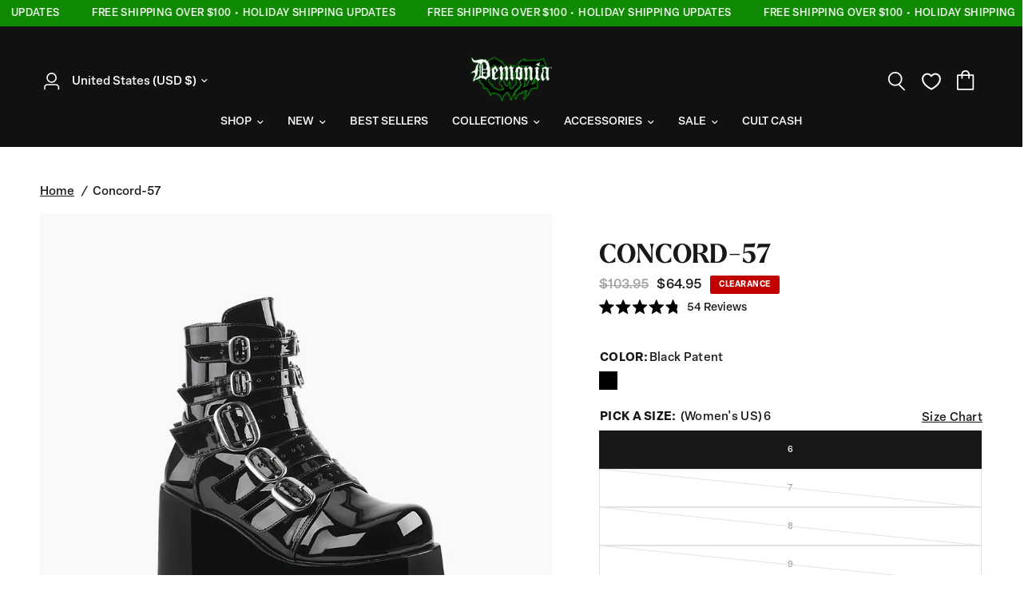

--- FILE ---
content_type: text/html; charset=utf-8
request_url: https://demoniacult.com/products/concord-57b
body_size: 66466
content:
<!doctype html><html class="no-js" lang="en" dir="ltr">
<head>
    <!-- Google Consent Mode V2 Consentmo -->
    <script>
  window.consentmo_gcm_initial_state = "";
  window.consentmo_gcm_state = "0";
  window.consentmo_gcm_security_storage = "strict";
  window.consentmo_gcm_ad_storage = "marketing";
  window.consentmo_gcm_analytics_storage = "analytics";
  window.consentmo_gcm_functionality_storage = "functionality";
  window.consentmo_gcm_personalization_storage = "functionality";
  window.consentmo_gcm_ads_data_redaction = "true";
  window.consentmo_gcm_url_passthrough = "false";
  window.consentmo_gcm_data_layer_name = "dataLayer";
  
  // Google Consent Mode V2 integration script from Consentmo GDPR
  window.isenseRules = {};
  window.isenseRules.gcm = {
      gcmVersion: 2,
      integrationVersion: 3,
      customChanges: false,
      consentUpdated: false,
      initialState: 7,
      isCustomizationEnabled: false,
      adsDataRedaction: true,
      urlPassthrough: false,
      dataLayer: 'dataLayer',
      categories: { ad_personalization: "marketing", ad_storage: "marketing", ad_user_data: "marketing", analytics_storage: "analytics", functionality_storage: "functionality", personalization_storage: "functionality", security_storage: "strict"},
      storage: { ad_personalization: "false", ad_storage: "false", ad_user_data: "false", analytics_storage: "false", functionality_storage: "false", personalization_storage: "false", security_storage: "false", wait_for_update: 2000 }
  };
  if(window.consentmo_gcm_state !== null && window.consentmo_gcm_state !== "" && window.consentmo_gcm_state !== "0") {
    window.isenseRules.gcm.isCustomizationEnabled = true;
    window.isenseRules.gcm.initialState = window.consentmo_gcm_initial_state === null || window.consentmo_gcm_initial_state.trim() === "" ? window.isenseRules.gcm.initialState : window.consentmo_gcm_initial_state;
    window.isenseRules.gcm.categories.ad_storage = window.consentmo_gcm_ad_storage === null || window.consentmo_gcm_ad_storage.trim() === "" ? window.isenseRules.gcm.categories.ad_storage : window.consentmo_gcm_ad_storage;
    window.isenseRules.gcm.categories.ad_user_data = window.consentmo_gcm_ad_storage === null || window.consentmo_gcm_ad_storage.trim() === "" ? window.isenseRules.gcm.categories.ad_user_data : window.consentmo_gcm_ad_storage;
    window.isenseRules.gcm.categories.ad_personalization = window.consentmo_gcm_ad_storage === null || window.consentmo_gcm_ad_storage.trim() === "" ? window.isenseRules.gcm.categories.ad_personalization : window.consentmo_gcm_ad_storage;
    window.isenseRules.gcm.categories.analytics_storage = window.consentmo_gcm_analytics_storage === null || window.consentmo_gcm_analytics_storage.trim() === "" ? window.isenseRules.gcm.categories.analytics_storage : window.consentmo_gcm_analytics_storage;
    window.isenseRules.gcm.categories.functionality_storage = window.consentmo_gcm_functionality_storage === null || window.consentmo_gcm_functionality_storage.trim() === "" ? window.isenseRules.gcm.categories.functionality_storage : window.consentmo_gcm_functionality_storage;
    window.isenseRules.gcm.categories.personalization_storage = window.consentmo_gcm_personalization_storage === null || window.consentmo_gcm_personalization_storage.trim() === "" ? window.isenseRules.gcm.categories.personalization_storage : window.consentmo_gcm_personalization_storage;
    window.isenseRules.gcm.categories.security_storage = window.consentmo_gcm_security_storage === null || window.consentmo_gcm_security_storage.trim() === "" ? window.isenseRules.gcm.categories.security_storage : window.consentmo_gcm_security_storage;
    window.isenseRules.gcm.urlPassthrough = window.consentmo_gcm_url_passthrough === null || window.consentmo_gcm_url_passthrough.trim() === "" ? window.isenseRules.gcm.urlPassthrough : window.consentmo_gcm_url_passthrough;
    window.isenseRules.gcm.adsDataRedaction = window.consentmo_gcm_ads_data_redaction === null || window.consentmo_gcm_ads_data_redaction.trim() === "" ? window.isenseRules.gcm.adsDataRedaction : window.consentmo_gcm_ads_data_redaction;
    window.isenseRules.gcm.dataLayer = window.consentmo_gcm_data_layer_name === null || window.consentmo_gcm_data_layer_name.trim() === "" ? window.isenseRules.gcm.dataLayer : window.consentmo_gcm_data_layer_name;
  }
  window.isenseRules.initializeGcm = function (rules) {
    if(window.isenseRules.gcm.isCustomizationEnabled) {
      rules.initialState = window.isenseRules.gcm.initialState;
      rules.urlPassthrough = window.isenseRules.gcm.urlPassthrough === true || window.isenseRules.gcm.urlPassthrough === 'true';
      rules.adsDataRedaction = window.isenseRules.gcm.adsDataRedaction === true || window.isenseRules.gcm.adsDataRedaction === 'true';
    }
    
    let initialState = parseInt(rules.initialState);
    let marketingBlocked = initialState === 0 || initialState === 2 || initialState === 5 || initialState === 7;
    let analyticsBlocked = initialState === 0 || initialState === 3 || initialState === 6 || initialState === 7;
    let functionalityBlocked = initialState === 4 || initialState === 5 || initialState === 6 || initialState === 7;

    let gdprCache = localStorage.getItem('gdprCache') ? JSON.parse(localStorage.getItem('gdprCache')) : null;
    if (gdprCache && typeof gdprCache.updatedPreferences !== "undefined") {
      let updatedPreferences = gdprCache.updatedPreferences;
      marketingBlocked = parseInt(updatedPreferences.indexOf('marketing')) > -1;
      analyticsBlocked = parseInt(updatedPreferences.indexOf('analytics')) > -1;
      functionalityBlocked = parseInt(updatedPreferences.indexOf('functionality')) > -1;
    }

    Object.entries(rules.categories).forEach(category => {
      if(rules.storage.hasOwnProperty(category[0])) {
        switch(category[1]) {
          case 'strict':
            rules.storage[category[0]] = "granted";
            break;
          case 'marketing':
            rules.storage[category[0]] = marketingBlocked ? "denied" : "granted";
            break;
          case 'analytics':
            rules.storage[category[0]] = analyticsBlocked ? "denied" : "granted";
            break;
          case 'functionality':
            rules.storage[category[0]] = functionalityBlocked ? "denied" : "granted";
            break;
        }
      }
    });
    rules.consentUpdated = true;
    isenseRules.gcm = rules;
  }

  // Google Consent Mode - initialization start
  window.isenseRules.initializeGcm({
    ...window.isenseRules.gcm,
    adsDataRedaction: true,
    urlPassthrough: false,
    initialState: 7
  });

  /*
  * initialState acceptable values:
  * 0 - Set both ad_storage and analytics_storage to denied
  * 1 - Set all categories to granted
  * 2 - Set only ad_storage to denied
  * 3 - Set only analytics_storage to denied
  * 4 - Set only functionality_storage to denied
  * 5 - Set both ad_storage and functionality_storage to denied
  * 6 - Set both analytics_storage and functionality_storage to denied
  * 7 - Set all categories to denied
  */

  window[window.isenseRules.gcm.dataLayer] = window[window.isenseRules.gcm.dataLayer] || [];
  function gtag() { window[window.isenseRules.gcm.dataLayer].push(arguments); }
  gtag("consent", "default", isenseRules.gcm.storage);
  isenseRules.gcm.adsDataRedaction && gtag("set", "ads_data_redaction", isenseRules.gcm.adsDataRedaction);
  isenseRules.gcm.urlPassthrough && gtag("set", "url_passthrough", isenseRules.gcm.urlPassthrough);
</script>
    <meta charset="utf-8">
	<meta http-equiv="X-UA-Compatible" content="IE=edge,chrome=1">
	<meta name="viewport" content="width=device-width, initial-scale=1, maximum-scale=5, viewport-fit=cover">
	<meta name="theme-color" content="#ffffff">
    <meta name="facebook-domain-verification" content="xzgab1pvngkun1sgkq8alox26evv3p" />
	<link rel="canonical" href="https://demoniacult.com/products/concord-57b">
	<link rel="preconnect" href="https://cdn.shopify.com" crossorigin>
	<link rel="preload" as="style" href="//demoniacult.com/cdn/shop/t/101/assets/app.css?v=23759475935916812111759435350">
<link rel="preload" as="style" href="//demoniacult.com/cdn/shop/t/101/assets/product.css?v=115873584227209123111759435350">



<link href="//demoniacult.com/cdn/shop/t/101/assets/vendor.min.js?v=157477036952821991051759435350" as="script" rel="preload">
<link href="//demoniacult.com/cdn/shop/t/101/assets/app.js?v=155189941953346551881759435350" as="script" rel="preload">
<link href="//demoniacult.com/cdn/shop/t/101/assets/slideshow.js?v=23137975258685966331759435350" as="script" rel="preload">

<script>
window.lazySizesConfig = window.lazySizesConfig || {};
window.lazySizesConfig.expand = 250;
window.lazySizesConfig.loadMode = 1;
window.lazySizesConfig.loadHidden = false;
</script>


    <!-- Google Consent Mode V2 Consentmo -->
    <script>
  window.consentmo_gcm_initial_state = "";
  window.consentmo_gcm_state = "0";
  window.consentmo_gcm_security_storage = "strict";
  window.consentmo_gcm_ad_storage = "marketing";
  window.consentmo_gcm_analytics_storage = "analytics";
  window.consentmo_gcm_functionality_storage = "functionality";
  window.consentmo_gcm_personalization_storage = "functionality";
  window.consentmo_gcm_ads_data_redaction = "true";
  window.consentmo_gcm_url_passthrough = "false";
  window.consentmo_gcm_data_layer_name = "dataLayer";
  
  // Google Consent Mode V2 integration script from Consentmo GDPR
  window.isenseRules = {};
  window.isenseRules.gcm = {
      gcmVersion: 2,
      integrationVersion: 3,
      customChanges: false,
      consentUpdated: false,
      initialState: 7,
      isCustomizationEnabled: false,
      adsDataRedaction: true,
      urlPassthrough: false,
      dataLayer: 'dataLayer',
      categories: { ad_personalization: "marketing", ad_storage: "marketing", ad_user_data: "marketing", analytics_storage: "analytics", functionality_storage: "functionality", personalization_storage: "functionality", security_storage: "strict"},
      storage: { ad_personalization: "false", ad_storage: "false", ad_user_data: "false", analytics_storage: "false", functionality_storage: "false", personalization_storage: "false", security_storage: "false", wait_for_update: 2000 }
  };
  if(window.consentmo_gcm_state !== null && window.consentmo_gcm_state !== "" && window.consentmo_gcm_state !== "0") {
    window.isenseRules.gcm.isCustomizationEnabled = true;
    window.isenseRules.gcm.initialState = window.consentmo_gcm_initial_state === null || window.consentmo_gcm_initial_state.trim() === "" ? window.isenseRules.gcm.initialState : window.consentmo_gcm_initial_state;
    window.isenseRules.gcm.categories.ad_storage = window.consentmo_gcm_ad_storage === null || window.consentmo_gcm_ad_storage.trim() === "" ? window.isenseRules.gcm.categories.ad_storage : window.consentmo_gcm_ad_storage;
    window.isenseRules.gcm.categories.ad_user_data = window.consentmo_gcm_ad_storage === null || window.consentmo_gcm_ad_storage.trim() === "" ? window.isenseRules.gcm.categories.ad_user_data : window.consentmo_gcm_ad_storage;
    window.isenseRules.gcm.categories.ad_personalization = window.consentmo_gcm_ad_storage === null || window.consentmo_gcm_ad_storage.trim() === "" ? window.isenseRules.gcm.categories.ad_personalization : window.consentmo_gcm_ad_storage;
    window.isenseRules.gcm.categories.analytics_storage = window.consentmo_gcm_analytics_storage === null || window.consentmo_gcm_analytics_storage.trim() === "" ? window.isenseRules.gcm.categories.analytics_storage : window.consentmo_gcm_analytics_storage;
    window.isenseRules.gcm.categories.functionality_storage = window.consentmo_gcm_functionality_storage === null || window.consentmo_gcm_functionality_storage.trim() === "" ? window.isenseRules.gcm.categories.functionality_storage : window.consentmo_gcm_functionality_storage;
    window.isenseRules.gcm.categories.personalization_storage = window.consentmo_gcm_personalization_storage === null || window.consentmo_gcm_personalization_storage.trim() === "" ? window.isenseRules.gcm.categories.personalization_storage : window.consentmo_gcm_personalization_storage;
    window.isenseRules.gcm.categories.security_storage = window.consentmo_gcm_security_storage === null || window.consentmo_gcm_security_storage.trim() === "" ? window.isenseRules.gcm.categories.security_storage : window.consentmo_gcm_security_storage;
    window.isenseRules.gcm.urlPassthrough = window.consentmo_gcm_url_passthrough === null || window.consentmo_gcm_url_passthrough.trim() === "" ? window.isenseRules.gcm.urlPassthrough : window.consentmo_gcm_url_passthrough;
    window.isenseRules.gcm.adsDataRedaction = window.consentmo_gcm_ads_data_redaction === null || window.consentmo_gcm_ads_data_redaction.trim() === "" ? window.isenseRules.gcm.adsDataRedaction : window.consentmo_gcm_ads_data_redaction;
    window.isenseRules.gcm.dataLayer = window.consentmo_gcm_data_layer_name === null || window.consentmo_gcm_data_layer_name.trim() === "" ? window.isenseRules.gcm.dataLayer : window.consentmo_gcm_data_layer_name;
  }
  window.isenseRules.initializeGcm = function (rules) {
    if(window.isenseRules.gcm.isCustomizationEnabled) {
      rules.initialState = window.isenseRules.gcm.initialState;
      rules.urlPassthrough = window.isenseRules.gcm.urlPassthrough === true || window.isenseRules.gcm.urlPassthrough === 'true';
      rules.adsDataRedaction = window.isenseRules.gcm.adsDataRedaction === true || window.isenseRules.gcm.adsDataRedaction === 'true';
    }
    
    let initialState = parseInt(rules.initialState);
    let marketingBlocked = initialState === 0 || initialState === 2 || initialState === 5 || initialState === 7;
    let analyticsBlocked = initialState === 0 || initialState === 3 || initialState === 6 || initialState === 7;
    let functionalityBlocked = initialState === 4 || initialState === 5 || initialState === 6 || initialState === 7;

    let gdprCache = localStorage.getItem('gdprCache') ? JSON.parse(localStorage.getItem('gdprCache')) : null;
    if (gdprCache && typeof gdprCache.updatedPreferences !== "undefined") {
      let updatedPreferences = gdprCache.updatedPreferences;
      marketingBlocked = parseInt(updatedPreferences.indexOf('marketing')) > -1;
      analyticsBlocked = parseInt(updatedPreferences.indexOf('analytics')) > -1;
      functionalityBlocked = parseInt(updatedPreferences.indexOf('functionality')) > -1;
    }

    Object.entries(rules.categories).forEach(category => {
      if(rules.storage.hasOwnProperty(category[0])) {
        switch(category[1]) {
          case 'strict':
            rules.storage[category[0]] = "granted";
            break;
          case 'marketing':
            rules.storage[category[0]] = marketingBlocked ? "denied" : "granted";
            break;
          case 'analytics':
            rules.storage[category[0]] = analyticsBlocked ? "denied" : "granted";
            break;
          case 'functionality':
            rules.storage[category[0]] = functionalityBlocked ? "denied" : "granted";
            break;
        }
      }
    });
    rules.consentUpdated = true;
    isenseRules.gcm = rules;
  }

  // Google Consent Mode - initialization start
  window.isenseRules.initializeGcm({
    ...window.isenseRules.gcm,
    adsDataRedaction: true,
    urlPassthrough: false,
    initialState: 7
  });

  /*
  * initialState acceptable values:
  * 0 - Set both ad_storage and analytics_storage to denied
  * 1 - Set all categories to granted
  * 2 - Set only ad_storage to denied
  * 3 - Set only analytics_storage to denied
  * 4 - Set only functionality_storage to denied
  * 5 - Set both ad_storage and functionality_storage to denied
  * 6 - Set both analytics_storage and functionality_storage to denied
  * 7 - Set all categories to denied
  */

  window[window.isenseRules.gcm.dataLayer] = window[window.isenseRules.gcm.dataLayer] || [];
  function gtag() { window[window.isenseRules.gcm.dataLayer].push(arguments); }
  gtag("consent", "default", isenseRules.gcm.storage);
  isenseRules.gcm.adsDataRedaction && gtag("set", "ads_data_redaction", isenseRules.gcm.adsDataRedaction);
  isenseRules.gcm.urlPassthrough && gtag("set", "url_passthrough", isenseRules.gcm.urlPassthrough);
</script>

    <!-- Google Tag Manager -->
    <script>(function(w,d,s,l,i){w[l]=w[l]||[];w[l].push({'gtm.start':
    new Date().getTime(),event:'gtm.js'});var f=d.getElementsByTagName(s)[0],
    j=d.createElement(s),dl=l!='dataLayer'?'&l='+l:'';j.async=true;j.src=
    'https://www.googletagmanager.com/gtm.js?id='+i+dl;f.parentNode.insertBefore(j,f);
    })(window,document,'script','dataLayer','GTM-PSSRR56');</script>
    <!-- End Google Tag Manager -->

    <script type="text/javascript">
      (function(c,l,a,r,i,t,y){
          c[a]=c[a]||function(){(c[a].q=c[a].q||[]).push(arguments)};
          t=l.createElement(r);t.async=1;t.src="https://www.clarity.ms/tag/"+i;
          y=l.getElementsByTagName(r)[0];y.parentNode.insertBefore(t,y);
      })(window, document, "clarity", "script", "nbgnvifb7x");
    </script>


	<link rel="icon" type="image/png" href="//demoniacult.com/cdn/shop/files/favicon_1.png?crop=center&height=32&v=1698791554&width=32">

	<title>
	DEMONIA &quot;Concord-57&quot; Boots - Black Patent &ndash; Demonia Cult
	</title>

	
	<meta name="description" content="4 1/4&quot; (108mm) Platform Ankle Boot Multi Buckle Straps Back Metal Zip Closure Approximate calf circumference: 10.4&quot; Approximate shaft height: 8&quot; Step into the spotlight with the Concord-57 ankle boots, where fashion meets punk flair. Standing tall on a 4 1/4&quot; platform, these boots boast a striking black patent finish t">
	
<link rel="preconnect" href="https://fonts.shopifycdn.com" crossorigin>

<meta property="og:site_name" content="Demonia Cult">
<meta property="og:url" content="https://demoniacult.com/products/concord-57b">
<meta property="og:title" content="DEMONIA &quot;Concord-57&quot; Boots - Black Patent">
<meta property="og:type" content="product">
<meta property="og:description" content="4 1/4&quot; (108mm) Platform Ankle Boot Multi Buckle Straps Back Metal Zip Closure Approximate calf circumference: 10.4&quot; Approximate shaft height: 8&quot; Step into the spotlight with the Concord-57 ankle boots, where fashion meets punk flair. Standing tall on a 4 1/4&quot; platform, these boots boast a striking black patent finish t"><meta property="og:image" content="http://demoniacult.com/cdn/shop/products/concord-57-b.jpg?v=1582157933">
  <meta property="og:image:secure_url" content="https://demoniacult.com/cdn/shop/products/concord-57-b.jpg?v=1582157933">
  <meta property="og:image:width" content="1200">
  <meta property="og:image:height" content="1200"><meta property="og:price:amount" content="64.95">
  <meta property="og:price:currency" content="USD"><meta name="twitter:card" content="summary_large_image">
<meta name="twitter:title" content="DEMONIA &quot;Concord-57&quot; Boots - Black Patent">
<meta name="twitter:description" content="4 1/4&quot; (108mm) Platform Ankle Boot Multi Buckle Straps Back Metal Zip Closure Approximate calf circumference: 10.4&quot; Approximate shaft height: 8&quot; Step into the spotlight with the Concord-57 ankle boots, where fashion meets punk flair. Standing tall on a 4 1/4&quot; platform, these boots boast a striking black patent finish t">


	
	<link rel="stylesheet" href="https://use.typekit.net/ltf8kod.css">
	
	<link href="//demoniacult.com/cdn/shop/t/101/assets/app.css?v=23759475935916812111759435350" rel="stylesheet" type="text/css" media="all" />
	<link href="//demoniacult.com/cdn/shop/t/101/assets/cs-app.css?v=105990206776277647241759435350" rel="stylesheet" type="text/css" media="all" />
    <link href="//demoniacult.com/cdn/shop/t/101/assets/cs-cart.css?v=12849231803097270021759435350" rel="stylesheet" type="text/css" media="all" />
	<link href="//demoniacult.com/cdn/shop/t/101/assets/mega-menu-slider.css?v=96758077436047278261759435350" rel="stylesheet" type="text/css" media="all" />

	<style data-shopify>
	@font-face {
  font-family: "DM Sans";
  font-weight: 500;
  font-style: normal;
  font-display: swap;
  src: url("//demoniacult.com/cdn/fonts/dm_sans/dmsans_n5.8a0f1984c77eb7186ceb87c4da2173ff65eb012e.woff2") format("woff2"),
       url("//demoniacult.com/cdn/fonts/dm_sans/dmsans_n5.9ad2e755a89e15b3d6c53259daad5fc9609888e6.woff") format("woff");
}

@font-face {
  font-family: "DM Sans";
  font-weight: 500;
  font-style: normal;
  font-display: swap;
  src: url("//demoniacult.com/cdn/fonts/dm_sans/dmsans_n5.8a0f1984c77eb7186ceb87c4da2173ff65eb012e.woff2") format("woff2"),
       url("//demoniacult.com/cdn/fonts/dm_sans/dmsans_n5.9ad2e755a89e15b3d6c53259daad5fc9609888e6.woff") format("woff");
}

@font-face {
  font-family: "DM Sans";
  font-weight: 600;
  font-style: normal;
  font-display: swap;
  src: url("//demoniacult.com/cdn/fonts/dm_sans/dmsans_n6.70a2453ea926d613c6a2f89af05180d14b3a7c96.woff2") format("woff2"),
       url("//demoniacult.com/cdn/fonts/dm_sans/dmsans_n6.355605667bef215872257574b57fc097044f7e20.woff") format("woff");
}

@font-face {
  font-family: "DM Sans";
  font-weight: 500;
  font-style: italic;
  font-display: swap;
  src: url("//demoniacult.com/cdn/fonts/dm_sans/dmsans_i5.8654104650c013677e3def7db9b31bfbaa34e59a.woff2") format("woff2"),
       url("//demoniacult.com/cdn/fonts/dm_sans/dmsans_i5.a0dc844d8a75a4232f255fc600ad5a295572bed9.woff") format("woff");
}

@font-face {
  font-family: "DM Sans";
  font-weight: 600;
  font-style: italic;
  font-display: swap;
  src: url("//demoniacult.com/cdn/fonts/dm_sans/dmsans_i6.b7d5b35c5f29523529e1bf4a3d0de71a44a277b6.woff2") format("woff2"),
       url("//demoniacult.com/cdn/fonts/dm_sans/dmsans_i6.9b760cc5bdd17b4de2c70249ba49bd707f27a31b.woff") format("woff");
}


		@font-face {
  font-family: Fraunces;
  font-weight: 400;
  font-style: normal;
  font-display: swap;
  src: url("//demoniacult.com/cdn/fonts/fraunces/fraunces_n4.8e6986daad4907c36a536fb8d55aaf5318c974ca.woff2") format("woff2"),
       url("//demoniacult.com/cdn/fonts/fraunces/fraunces_n4.879060358fafcf2c4c4b6df76c608dc301ced93b.woff") format("woff");
}

@font-face {
  font-family: Fraunces;
  font-weight: 400;
  font-style: normal;
  font-display: swap;
  src: url("//demoniacult.com/cdn/fonts/fraunces/fraunces_n4.8e6986daad4907c36a536fb8d55aaf5318c974ca.woff2") format("woff2"),
       url("//demoniacult.com/cdn/fonts/fraunces/fraunces_n4.879060358fafcf2c4c4b6df76c608dc301ced93b.woff") format("woff");
}

h1,h2,h3,h4,h5,h6,
	.h1,.h2,.h3,.h4,.h5,.h6,
	.logolink.text-logo,
	.heading-font,
	.h1-xlarge,
	.h1-large,
	.customer-addresses .my-address .address-index {
		font-style: normal;
		font-weight: 700;
		font-family: "larken", Fraunces, serif;
	}
	body,
	.body-font,
	.thb-product-detail .product-title {
		font-style: normal;
		font-weight: 400;
		font-family: "elza-text", "DM Sans", sans-serif;
	}
	:root {
		--font-body-scale: 1.0;
		--font-body-line-height-scale: 1.0;
		--font-body-letter-spacing: 0.0em;
		--font-announcement-scale: 1.0;
		--font-heading-scale: 1.0;
		--font-heading-line-height-scale: 1.0;
		--font-heading-letter-spacing: 0.0em;
		--font-navigation-scale: 1.0;
		--font-product-title-scale: 1.0;
		--font-product-title-line-height-scale: 1.0;
		--button-letter-spacing: 0.04em;--bg-body: #ffffff;
			--bg-body-rgb: 255,255,255;
			--bg-body-darken: #f7f7f7;
			--payment-terms-background-color: #ffffff;--color-body: #181818;
		  --color-body-rgb: 24,24,24;--color-accent: #181818;
			--color-accent-rgb: 24,24,24;--color-border: #E2E2E2;--color-form-border: #dedede;--color-announcement-bar-text: #ffffff;--color-announcement-bar-bg: #108a03;--color-header-bg: #111111;
			--color-header-bg-rgb: 17,17,17;--color-header-text: #ffffff;
			--color-header-text-rgb: 255,255,255;--color-header-links: #ffffff;--color-header-links-hover: #108a03;--color-header-icons: #ffffff;--color-header-border: #111111;--solid-button-background: #181818;--solid-button-label: #ffffff;--outline-button-label: #000000;--color-price: #181818;--color-star: #FD9A52;--color-dots: #181818;--color-inventory-instock: #279A4B;--color-inventory-lowstock: #181818;--section-spacing-mobile: 50px;--section-spacing-desktop: 90px;--button-border-radius: 2px;--color-badge-text: #ffffff;--color-badge-sold-out: #000000;--color-badge-sale: #000000;--badge-corner-radius: 2px;--color-footer-text: #FFFFFF;
			--color-footer-text-rgb: 255,255,255;--color-footer-link: #FFFFFF;--color-footer-link-hover: #FFFFFF;--color-footer-border: #ffffff;
			--color-footer-border-rgb: 255,255,255;--color-footer-bg: #181818;}
</style>


	<script>
		window.theme = window.theme || {};
		theme = {
			settings: {
				money_with_currency_format:"\u003cspan class=money\u003e${{amount}}\u003c\/span\u003e",
				cart_drawer:true,
				product_id: 4399283044465,
			},
			routes: {
				root_url: '/',
				cart_url: '/cart',
				cart_add_url: '/cart/add',
				search_url: '/search',
				cart_change_url: '/cart/change',
				cart_update_url: '/cart/update',
				predictive_search_url: '/search/suggest',
			},
			variantStrings: {
        addToCart: `Add to cart`,
        soldOut: `Out of stock`,
        unavailable: `Unavailable`,
      },
			strings: {
				requiresTerms: `You must agree with the terms and conditions of sales to check out`,
			}
		};
	</script>
	<script>window.performance && window.performance.mark && window.performance.mark('shopify.content_for_header.start');</script><meta name="google-site-verification" content="Rbpiw4wm_EIokZZjRKV1Lcjpz1FvRmq5zbti0O4Ye9s">
<meta name="facebook-domain-verification" content="xzgab1pvngkun1sgkq8alox26evv3p">
<meta id="shopify-digital-wallet" name="shopify-digital-wallet" content="/4595581041/digital_wallets/dialog">
<meta name="shopify-checkout-api-token" content="b4062c691e8e0f8e471fb789fa3f098d">
<meta id="in-context-paypal-metadata" data-shop-id="4595581041" data-venmo-supported="false" data-environment="production" data-locale="en_US" data-paypal-v4="true" data-currency="USD">
<link rel="alternate" type="application/json+oembed" href="https://demoniacult.com/products/concord-57b.oembed">
<script async="async" src="/checkouts/internal/preloads.js?locale=en-US"></script>
<link rel="preconnect" href="https://shop.app" crossorigin="anonymous">
<script async="async" src="https://shop.app/checkouts/internal/preloads.js?locale=en-US&shop_id=4595581041" crossorigin="anonymous"></script>
<script id="apple-pay-shop-capabilities" type="application/json">{"shopId":4595581041,"countryCode":"US","currencyCode":"USD","merchantCapabilities":["supports3DS"],"merchantId":"gid:\/\/shopify\/Shop\/4595581041","merchantName":"Demonia Cult","requiredBillingContactFields":["postalAddress","email","phone"],"requiredShippingContactFields":["postalAddress","email","phone"],"shippingType":"shipping","supportedNetworks":["visa","masterCard","amex","discover","elo","jcb"],"total":{"type":"pending","label":"Demonia Cult","amount":"1.00"},"shopifyPaymentsEnabled":true,"supportsSubscriptions":true}</script>
<script id="shopify-features" type="application/json">{"accessToken":"b4062c691e8e0f8e471fb789fa3f098d","betas":["rich-media-storefront-analytics"],"domain":"demoniacult.com","predictiveSearch":true,"shopId":4595581041,"locale":"en"}</script>
<script>var Shopify = Shopify || {};
Shopify.shop = "demoniashoes.myshopify.com";
Shopify.locale = "en";
Shopify.currency = {"active":"USD","rate":"1.0"};
Shopify.country = "US";
Shopify.theme = {"name":"Main Theme - October","id":136764948593,"schema_name":"Reformation","schema_version":"1.6.2","theme_store_id":null,"role":"main"};
Shopify.theme.handle = "null";
Shopify.theme.style = {"id":null,"handle":null};
Shopify.cdnHost = "demoniacult.com/cdn";
Shopify.routes = Shopify.routes || {};
Shopify.routes.root = "/";</script>
<script type="module">!function(o){(o.Shopify=o.Shopify||{}).modules=!0}(window);</script>
<script>!function(o){function n(){var o=[];function n(){o.push(Array.prototype.slice.apply(arguments))}return n.q=o,n}var t=o.Shopify=o.Shopify||{};t.loadFeatures=n(),t.autoloadFeatures=n()}(window);</script>
<script>
  window.ShopifyPay = window.ShopifyPay || {};
  window.ShopifyPay.apiHost = "shop.app\/pay";
  window.ShopifyPay.redirectState = null;
</script>
<script id="shop-js-analytics" type="application/json">{"pageType":"product"}</script>
<script defer="defer" async type="module" src="//demoniacult.com/cdn/shopifycloud/shop-js/modules/v2/client.init-shop-cart-sync_D0dqhulL.en.esm.js"></script>
<script defer="defer" async type="module" src="//demoniacult.com/cdn/shopifycloud/shop-js/modules/v2/chunk.common_CpVO7qML.esm.js"></script>
<script type="module">
  await import("//demoniacult.com/cdn/shopifycloud/shop-js/modules/v2/client.init-shop-cart-sync_D0dqhulL.en.esm.js");
await import("//demoniacult.com/cdn/shopifycloud/shop-js/modules/v2/chunk.common_CpVO7qML.esm.js");

  window.Shopify.SignInWithShop?.initShopCartSync?.({"fedCMEnabled":true,"windoidEnabled":true});

</script>
<script defer="defer" async type="module" src="//demoniacult.com/cdn/shopifycloud/shop-js/modules/v2/client.payment-terms_BmrqWn8r.en.esm.js"></script>
<script defer="defer" async type="module" src="//demoniacult.com/cdn/shopifycloud/shop-js/modules/v2/chunk.common_CpVO7qML.esm.js"></script>
<script defer="defer" async type="module" src="//demoniacult.com/cdn/shopifycloud/shop-js/modules/v2/chunk.modal_DKF6x0Jh.esm.js"></script>
<script type="module">
  await import("//demoniacult.com/cdn/shopifycloud/shop-js/modules/v2/client.payment-terms_BmrqWn8r.en.esm.js");
await import("//demoniacult.com/cdn/shopifycloud/shop-js/modules/v2/chunk.common_CpVO7qML.esm.js");
await import("//demoniacult.com/cdn/shopifycloud/shop-js/modules/v2/chunk.modal_DKF6x0Jh.esm.js");

  
</script>
<script>
  window.Shopify = window.Shopify || {};
  if (!window.Shopify.featureAssets) window.Shopify.featureAssets = {};
  window.Shopify.featureAssets['shop-js'] = {"shop-cart-sync":["modules/v2/client.shop-cart-sync_D9bwt38V.en.esm.js","modules/v2/chunk.common_CpVO7qML.esm.js"],"init-fed-cm":["modules/v2/client.init-fed-cm_BJ8NPuHe.en.esm.js","modules/v2/chunk.common_CpVO7qML.esm.js"],"init-shop-email-lookup-coordinator":["modules/v2/client.init-shop-email-lookup-coordinator_pVrP2-kG.en.esm.js","modules/v2/chunk.common_CpVO7qML.esm.js"],"shop-cash-offers":["modules/v2/client.shop-cash-offers_CNh7FWN-.en.esm.js","modules/v2/chunk.common_CpVO7qML.esm.js","modules/v2/chunk.modal_DKF6x0Jh.esm.js"],"init-shop-cart-sync":["modules/v2/client.init-shop-cart-sync_D0dqhulL.en.esm.js","modules/v2/chunk.common_CpVO7qML.esm.js"],"init-windoid":["modules/v2/client.init-windoid_DaoAelzT.en.esm.js","modules/v2/chunk.common_CpVO7qML.esm.js"],"shop-toast-manager":["modules/v2/client.shop-toast-manager_1DND8Tac.en.esm.js","modules/v2/chunk.common_CpVO7qML.esm.js"],"pay-button":["modules/v2/client.pay-button_CFeQi1r6.en.esm.js","modules/v2/chunk.common_CpVO7qML.esm.js"],"shop-button":["modules/v2/client.shop-button_Ca94MDdQ.en.esm.js","modules/v2/chunk.common_CpVO7qML.esm.js"],"shop-login-button":["modules/v2/client.shop-login-button_DPYNfp1Z.en.esm.js","modules/v2/chunk.common_CpVO7qML.esm.js","modules/v2/chunk.modal_DKF6x0Jh.esm.js"],"avatar":["modules/v2/client.avatar_BTnouDA3.en.esm.js"],"shop-follow-button":["modules/v2/client.shop-follow-button_BMKh4nJE.en.esm.js","modules/v2/chunk.common_CpVO7qML.esm.js","modules/v2/chunk.modal_DKF6x0Jh.esm.js"],"init-customer-accounts-sign-up":["modules/v2/client.init-customer-accounts-sign-up_CJXi5kRN.en.esm.js","modules/v2/client.shop-login-button_DPYNfp1Z.en.esm.js","modules/v2/chunk.common_CpVO7qML.esm.js","modules/v2/chunk.modal_DKF6x0Jh.esm.js"],"init-shop-for-new-customer-accounts":["modules/v2/client.init-shop-for-new-customer-accounts_BoBxkgWu.en.esm.js","modules/v2/client.shop-login-button_DPYNfp1Z.en.esm.js","modules/v2/chunk.common_CpVO7qML.esm.js","modules/v2/chunk.modal_DKF6x0Jh.esm.js"],"init-customer-accounts":["modules/v2/client.init-customer-accounts_DCuDTzpR.en.esm.js","modules/v2/client.shop-login-button_DPYNfp1Z.en.esm.js","modules/v2/chunk.common_CpVO7qML.esm.js","modules/v2/chunk.modal_DKF6x0Jh.esm.js"],"checkout-modal":["modules/v2/client.checkout-modal_U_3e4VxF.en.esm.js","modules/v2/chunk.common_CpVO7qML.esm.js","modules/v2/chunk.modal_DKF6x0Jh.esm.js"],"lead-capture":["modules/v2/client.lead-capture_DEgn0Z8u.en.esm.js","modules/v2/chunk.common_CpVO7qML.esm.js","modules/v2/chunk.modal_DKF6x0Jh.esm.js"],"shop-login":["modules/v2/client.shop-login_CoM5QKZ_.en.esm.js","modules/v2/chunk.common_CpVO7qML.esm.js","modules/v2/chunk.modal_DKF6x0Jh.esm.js"],"payment-terms":["modules/v2/client.payment-terms_BmrqWn8r.en.esm.js","modules/v2/chunk.common_CpVO7qML.esm.js","modules/v2/chunk.modal_DKF6x0Jh.esm.js"]};
</script>
<script>(function() {
  var isLoaded = false;
  function asyncLoad() {
    if (isLoaded) return;
    isLoaded = true;
    var urls = ["https:\/\/shopify.covet.pics\/covet-pics-widget-inject.js?shop=demoniashoes.myshopify.com","https:\/\/accessibly.app\/public\/widget\/run.js?shop=demoniashoes.myshopify.com","https:\/\/gdprcdn.b-cdn.net\/js\/gdpr_cookie_consent.min.js?shop=demoniashoes.myshopify.com","https:\/\/shopify-widget.route.com\/shopify.widget.js?shop=demoniashoes.myshopify.com","https:\/\/crossborder-integration.global-e.com\/resources\/js\/app?shop=demoniashoes.myshopify.com","\/\/cdn.shopify.com\/proxy\/199613c8277d6028420915057cce0a2824556a3234f08ae5fb132c9b56bec894\/web.global-e.com\/merchant\/storefrontattributes?merchantid=10001445\u0026shop=demoniashoes.myshopify.com\u0026sp-cache-control=cHVibGljLCBtYXgtYWdlPTkwMA","https:\/\/d18eg7dreypte5.cloudfront.net\/browse-abandonment\/smsbump_timer.js?shop=demoniashoes.myshopify.com","https:\/\/ecommplugins-scripts.trustpilot.com\/v2.1\/js\/header.min.js?settings=eyJrZXkiOiI1ZkFpTWNIem9sVXhzQXVDIiwicyI6Im5vbmUifQ==\u0026v=2.5\u0026shop=demoniashoes.myshopify.com","https:\/\/ecommplugins-scripts.trustpilot.com\/v2.1\/js\/success.min.js?settings=eyJrZXkiOiI1ZkFpTWNIem9sVXhzQXVDIiwicyI6Im5vbmUiLCJ0IjpbIm9yZGVycy9mdWxmaWxsZWQiXSwidiI6IiIsImEiOiIifQ==\u0026shop=demoniashoes.myshopify.com","https:\/\/ecommplugins-trustboxsettings.trustpilot.com\/demoniashoes.myshopify.com.js?settings=1743465120181\u0026shop=demoniashoes.myshopify.com","https:\/\/cdn.attn.tv\/demoniacult\/dtag.js?shop=demoniashoes.myshopify.com"];
    for (var i = 0; i < urls.length; i++) {
      var s = document.createElement('script');
      s.type = 'text/javascript';
      s.async = true;
      s.src = urls[i];
      var x = document.getElementsByTagName('script')[0];
      x.parentNode.insertBefore(s, x);
    }
  };
  if(window.attachEvent) {
    window.attachEvent('onload', asyncLoad);
  } else {
    window.addEventListener('load', asyncLoad, false);
  }
})();</script>
<script id="__st">var __st={"a":4595581041,"offset":-28800,"reqid":"6ce7a5cb-fb23-4943-9efd-7fcae05e0890-1765284708","pageurl":"demoniacult.com\/products\/concord-57b","u":"199e933f99d3","p":"product","rtyp":"product","rid":4399283044465};</script>
<script>window.ShopifyPaypalV4VisibilityTracking = true;</script>
<script id="captcha-bootstrap">!function(){'use strict';const t='contact',e='account',n='new_comment',o=[[t,t],['blogs',n],['comments',n],[t,'customer']],c=[[e,'customer_login'],[e,'guest_login'],[e,'recover_customer_password'],[e,'create_customer']],r=t=>t.map((([t,e])=>`form[action*='/${t}']:not([data-nocaptcha='true']) input[name='form_type'][value='${e}']`)).join(','),a=t=>()=>t?[...document.querySelectorAll(t)].map((t=>t.form)):[];function s(){const t=[...o],e=r(t);return a(e)}const i='password',u='form_key',d=['recaptcha-v3-token','g-recaptcha-response','h-captcha-response',i],f=()=>{try{return window.sessionStorage}catch{return}},m='__shopify_v',_=t=>t.elements[u];function p(t,e,n=!1){try{const o=window.sessionStorage,c=JSON.parse(o.getItem(e)),{data:r}=function(t){const{data:e,action:n}=t;return t[m]||n?{data:e,action:n}:{data:t,action:n}}(c);for(const[e,n]of Object.entries(r))t.elements[e]&&(t.elements[e].value=n);n&&o.removeItem(e)}catch(o){console.error('form repopulation failed',{error:o})}}const l='form_type',E='cptcha';function T(t){t.dataset[E]=!0}const w=window,h=w.document,L='Shopify',v='ce_forms',y='captcha';let A=!1;((t,e)=>{const n=(g='f06e6c50-85a8-45c8-87d0-21a2b65856fe',I='https://cdn.shopify.com/shopifycloud/storefront-forms-hcaptcha/ce_storefront_forms_captcha_hcaptcha.v1.5.2.iife.js',D={infoText:'Protected by hCaptcha',privacyText:'Privacy',termsText:'Terms'},(t,e,n)=>{const o=w[L][v],c=o.bindForm;if(c)return c(t,g,e,D).then(n);var r;o.q.push([[t,g,e,D],n]),r=I,A||(h.body.append(Object.assign(h.createElement('script'),{id:'captcha-provider',async:!0,src:r})),A=!0)});var g,I,D;w[L]=w[L]||{},w[L][v]=w[L][v]||{},w[L][v].q=[],w[L][y]=w[L][y]||{},w[L][y].protect=function(t,e){n(t,void 0,e),T(t)},Object.freeze(w[L][y]),function(t,e,n,w,h,L){const[v,y,A,g]=function(t,e,n){const i=e?o:[],u=t?c:[],d=[...i,...u],f=r(d),m=r(i),_=r(d.filter((([t,e])=>n.includes(e))));return[a(f),a(m),a(_),s()]}(w,h,L),I=t=>{const e=t.target;return e instanceof HTMLFormElement?e:e&&e.form},D=t=>v().includes(t);t.addEventListener('submit',(t=>{const e=I(t);if(!e)return;const n=D(e)&&!e.dataset.hcaptchaBound&&!e.dataset.recaptchaBound,o=_(e),c=g().includes(e)&&(!o||!o.value);(n||c)&&t.preventDefault(),c&&!n&&(function(t){try{if(!f())return;!function(t){const e=f();if(!e)return;const n=_(t);if(!n)return;const o=n.value;o&&e.removeItem(o)}(t);const e=Array.from(Array(32),(()=>Math.random().toString(36)[2])).join('');!function(t,e){_(t)||t.append(Object.assign(document.createElement('input'),{type:'hidden',name:u})),t.elements[u].value=e}(t,e),function(t,e){const n=f();if(!n)return;const o=[...t.querySelectorAll(`input[type='${i}']`)].map((({name:t})=>t)),c=[...d,...o],r={};for(const[a,s]of new FormData(t).entries())c.includes(a)||(r[a]=s);n.setItem(e,JSON.stringify({[m]:1,action:t.action,data:r}))}(t,e)}catch(e){console.error('failed to persist form',e)}}(e),e.submit())}));const S=(t,e)=>{t&&!t.dataset[E]&&(n(t,e.some((e=>e===t))),T(t))};for(const o of['focusin','change'])t.addEventListener(o,(t=>{const e=I(t);D(e)&&S(e,y())}));const B=e.get('form_key'),M=e.get(l),P=B&&M;t.addEventListener('DOMContentLoaded',(()=>{const t=y();if(P)for(const e of t)e.elements[l].value===M&&p(e,B);[...new Set([...A(),...v().filter((t=>'true'===t.dataset.shopifyCaptcha))])].forEach((e=>S(e,t)))}))}(h,new URLSearchParams(w.location.search),n,t,e,['guest_login'])})(!0,!0)}();</script>
<script integrity="sha256-52AcMU7V7pcBOXWImdc/TAGTFKeNjmkeM1Pvks/DTgc=" data-source-attribution="shopify.loadfeatures" defer="defer" src="//demoniacult.com/cdn/shopifycloud/storefront/assets/storefront/load_feature-81c60534.js" crossorigin="anonymous"></script>
<script crossorigin="anonymous" defer="defer" src="//demoniacult.com/cdn/shopifycloud/storefront/assets/shopify_pay/storefront-65b4c6d7.js?v=20250812"></script>
<script data-source-attribution="shopify.dynamic_checkout.dynamic.init">var Shopify=Shopify||{};Shopify.PaymentButton=Shopify.PaymentButton||{isStorefrontPortableWallets:!0,init:function(){window.Shopify.PaymentButton.init=function(){};var t=document.createElement("script");t.src="https://demoniacult.com/cdn/shopifycloud/portable-wallets/latest/portable-wallets.en.js",t.type="module",document.head.appendChild(t)}};
</script>
<script data-source-attribution="shopify.dynamic_checkout.buyer_consent">
  function portableWalletsHideBuyerConsent(e){var t=document.getElementById("shopify-buyer-consent"),n=document.getElementById("shopify-subscription-policy-button");t&&n&&(t.classList.add("hidden"),t.setAttribute("aria-hidden","true"),n.removeEventListener("click",e))}function portableWalletsShowBuyerConsent(e){var t=document.getElementById("shopify-buyer-consent"),n=document.getElementById("shopify-subscription-policy-button");t&&n&&(t.classList.remove("hidden"),t.removeAttribute("aria-hidden"),n.addEventListener("click",e))}window.Shopify?.PaymentButton&&(window.Shopify.PaymentButton.hideBuyerConsent=portableWalletsHideBuyerConsent,window.Shopify.PaymentButton.showBuyerConsent=portableWalletsShowBuyerConsent);
</script>
<script data-source-attribution="shopify.dynamic_checkout.cart.bootstrap">document.addEventListener("DOMContentLoaded",(function(){function t(){return document.querySelector("shopify-accelerated-checkout-cart, shopify-accelerated-checkout")}if(t())Shopify.PaymentButton.init();else{new MutationObserver((function(e,n){t()&&(Shopify.PaymentButton.init(),n.disconnect())})).observe(document.body,{childList:!0,subtree:!0})}}));
</script>
<link id="shopify-accelerated-checkout-styles" rel="stylesheet" media="screen" href="https://demoniacult.com/cdn/shopifycloud/portable-wallets/latest/accelerated-checkout-backwards-compat.css" crossorigin="anonymous">
<style id="shopify-accelerated-checkout-cart">
        #shopify-buyer-consent {
  margin-top: 1em;
  display: inline-block;
  width: 100%;
}

#shopify-buyer-consent.hidden {
  display: none;
}

#shopify-subscription-policy-button {
  background: none;
  border: none;
  padding: 0;
  text-decoration: underline;
  font-size: inherit;
  cursor: pointer;
}

#shopify-subscription-policy-button::before {
  box-shadow: none;
}

      </style>

<script>window.performance && window.performance.mark && window.performance.mark('shopify.content_for_header.end');</script> <!-- Header hook for plugins -->

	<script>document.documentElement.className = document.documentElement.className.replace('no-js', 'js');</script>
    <!-- Generic Page Tracking LXRInsights Start -->
    <script type='text/javascript'>
      var _neq = _neq || [];
      _neq.push(['_nebusassid', '91973404']);
      _neq.push(['_nedomain','demoniacult.com']);
      (function ()
        {
        var ne = document.createElement('script');
        ne.type = 'text/javascript';
        ne.async = true;ne.id='lxrid';
        ne.setAttribute("_nebusassid", "91973404");
        ne.src = ('https:' == document.location.protocol ? 'https://' : 'http://') + 'www.adelixir.com/v2track/ne.js';
        var l = document.getElementsByTagName('script')[0];
        l.parentNode.insertBefore(ne, l); })();  
    </script>
    <!-- Generic Page Tracking LXRInsights End -->
  
  <style> body[ge-active='true'] .announcement-bar{display:none!important;}</style>
  

  

<link rel="stylesheet" type="text/css" href="https://crossborder-integration.global-e.com/resources/css/10001445/US"/>
<script>
    GLBE_PARAMS = {
        appUrl: "https://crossborder-integration.global-e.com/",
        pixelUrl: "https://utils.global-e.com",
        pixelEnabled: true,
        geAppUrl: "https://web.global-e.com/",
        env: "Production",
        geCDNUrl: "https://webservices.global-e.com/",
        apiUrl: "https://api.global-e.com/",
        emi: "s5stm",
        mid: "10001445",
        hiddenElements: ".ge-hide,.afterpay-paragraph,form[action='https://payments.amazon.com/checkout/signin']",
        countryCode: "US",
        countryName: "United States",
        currencyCode: "USD",
        currencyName: "United States Dollar",
        locale: "en",
        operatedCountries: ["AD","AE","AG","AI","AL","AM","AO","AR","AT","AU","AW","AZ","BA","BB","BD","BE","BF","BG","BH","BI","BJ","BL","BM","BN","BO","BR","BS","BT","BW","BZ","CA","CG","CH","CI","CK","CL","CM","CN","CO","CR","CV","CW","CY","CZ","DE","DJ","DK","DM","DO","DZ","EC","EE","EG","ES","ET","FI","FJ","FK","FO","FR","GA","GB","GD","GE","GF","GG","GH","GI","GL","GM","GN","GP","GQ","GR","GT","GW","GY","HK","HN","HR","HT","HU","ID","IE","IL","IN","IS","IT","JM","JO","JP","KE","KG","KH","KI","KM","KN","KR","KW","KY","KZ","LA","LB","LC","LI","LK","LR","LS","LT","LU","LV","MA","MC","MD","ME","MG","MK","MN","MO","MQ","MR","MS","MT","MU","MV","MW","MX","MY","MZ","NA","NC","NG","NI","NL","NO","NP","NR","NU","NZ","OM","PA","PE","PF","PG","PH","PK","PL","PT","PY","QA","RE","RO","RS","RW","SA","SB","SC","SE","SG","SH","SI","SK","SL","SM","SR","ST","SV","SX","SZ","TC","TD","TG","TH","TL","TN","TO","TR","TT","TV","TW","TZ","UG","UY","UZ","VA","VC","VE","VG","VN","VU","WS","YT","ZA","ZM","ZW"],
        allowedCountries: [{ code: 'AL', name: 'Albania' }, { code: 'DZ', name: 'Algeria' }, { code: 'AD', name: 'Andorra' }, { code: 'AO', name: 'Angola' }, { code: 'AI', name: 'Anguilla' }, { code: 'AG', name: 'Antigua &amp; Barbuda' }, { code: 'AR', name: 'Argentina' }, { code: 'AM', name: 'Armenia' }, { code: 'AW', name: 'Aruba' }, { code: 'AU', name: 'Australia' }, { code: 'AT', name: 'Austria' }, { code: 'AZ', name: 'Azerbaijan' }, { code: 'BS', name: 'Bahamas' }, { code: 'BH', name: 'Bahrain' }, { code: 'BD', name: 'Bangladesh' }, { code: 'BB', name: 'Barbados' }, { code: 'BE', name: 'Belgium' }, { code: 'BZ', name: 'Belize' }, { code: 'BJ', name: 'Benin' }, { code: 'BM', name: 'Bermuda' }, { code: 'BT', name: 'Bhutan' }, { code: 'BO', name: 'Bolivia' }, { code: 'BA', name: 'Bosnia &amp; Herzegovina' }, { code: 'BW', name: 'Botswana' }, { code: 'BR', name: 'Brazil' }, { code: 'VG', name: 'British Virgin Islands' }, { code: 'BN', name: 'Brunei' }, { code: 'BG', name: 'Bulgaria' }, { code: 'BF', name: 'Burkina Faso' }, { code: 'BI', name: 'Burundi' }, { code: 'KH', name: 'Cambodia' }, { code: 'CM', name: 'Cameroon' }, { code: 'CA', name: 'Canada' }, { code: 'CV', name: 'Cape Verde' }, { code: 'KY', name: 'Cayman Islands' }, { code: 'TD', name: 'Chad' }, { code: 'CL', name: 'Chile' }, { code: 'CN', name: 'China' }, { code: 'CO', name: 'Colombia' }, { code: 'KM', name: 'Comoros' }, { code: 'CG', name: 'Congo - Brazzaville' }, { code: 'CD', name: 'Congo - Kinshasa' }, { code: 'CK', name: 'Cook Islands' }, { code: 'CR', name: 'Costa Rica' }, { code: 'HR', name: 'Croatia' }, { code: 'CW', name: 'Curaçao' }, { code: 'CY', name: 'Cyprus' }, { code: 'CZ', name: 'Czechia' }, { code: 'DK', name: 'Denmark' }, { code: 'DJ', name: 'Djibouti' }, { code: 'DM', name: 'Dominica' }, { code: 'DO', name: 'Dominican Republic' }, { code: 'EC', name: 'Ecuador' }, { code: 'EG', name: 'Egypt' }, { code: 'SV', name: 'El Salvador' }, { code: 'GQ', name: 'Equatorial Guinea' }, { code: 'EE', name: 'Estonia' }, { code: 'SZ', name: 'Eswatini' }, { code: 'ET', name: 'Ethiopia' }, { code: 'FK', name: 'Falkland Islands' }, { code: 'FO', name: 'Faroe Islands' }, { code: 'FJ', name: 'Fiji' }, { code: 'FI', name: 'Finland' }, { code: 'FR', name: 'France' }, { code: 'GF', name: 'French Guiana' }, { code: 'PF', name: 'French Polynesia' }, { code: 'GA', name: 'Gabon' }, { code: 'GM', name: 'Gambia' }, { code: 'GE', name: 'Georgia' }, { code: 'DE', name: 'Germany' }, { code: 'GH', name: 'Ghana' }, { code: 'GI', name: 'Gibraltar' }, { code: 'GR', name: 'Greece' }, { code: 'GL', name: 'Greenland' }, { code: 'GD', name: 'Grenada' }, { code: 'GP', name: 'Guadeloupe' }, { code: 'GT', name: 'Guatemala' }, { code: 'GG', name: 'Guernsey' }, { code: 'GN', name: 'Guinea' }, { code: 'GW', name: 'Guinea-Bissau' }, { code: 'GY', name: 'Guyana' }, { code: 'HT', name: 'Haiti' }, { code: 'HN', name: 'Honduras' }, { code: 'HK', name: 'Hong Kong SAR' }, { code: 'HU', name: 'Hungary' }, { code: 'IS', name: 'Iceland' }, { code: 'IN', name: 'India' }, { code: 'ID', name: 'Indonesia' }, { code: 'IE', name: 'Ireland' }, { code: 'IL', name: 'Israel' }, { code: 'IT', name: 'Italy' }, { code: 'JM', name: 'Jamaica' }, { code: 'JP', name: 'Japan' }, { code: 'JO', name: 'Jordan' }, { code: 'KZ', name: 'Kazakhstan' }, { code: 'KE', name: 'Kenya' }, { code: 'KI', name: 'Kiribati' }, { code: 'KW', name: 'Kuwait' }, { code: 'KG', name: 'Kyrgyzstan' }, { code: 'LA', name: 'Laos' }, { code: 'LV', name: 'Latvia' }, { code: 'LB', name: 'Lebanon' }, { code: 'LS', name: 'Lesotho' }, { code: 'LR', name: 'Liberia' }, { code: 'LI', name: 'Liechtenstein' }, { code: 'LT', name: 'Lithuania' }, { code: 'LU', name: 'Luxembourg' }, { code: 'MO', name: 'Macao SAR' }, { code: 'MG', name: 'Madagascar' }, { code: 'MW', name: 'Malawi' }, { code: 'MY', name: 'Malaysia' }, { code: 'MV', name: 'Maldives' }, { code: 'ML', name: 'Mali' }, { code: 'MT', name: 'Malta' }, { code: 'MQ', name: 'Martinique' }, { code: 'MR', name: 'Mauritania' }, { code: 'MU', name: 'Mauritius' }, { code: 'YT', name: 'Mayotte' }, { code: 'MX', name: 'Mexico' }, { code: 'MD', name: 'Moldova' }, { code: 'MC', name: 'Monaco' }, { code: 'MN', name: 'Mongolia' }, { code: 'ME', name: 'Montenegro' }, { code: 'MS', name: 'Montserrat' }, { code: 'MA', name: 'Morocco' }, { code: 'MZ', name: 'Mozambique' }, { code: 'MM', name: 'Myanmar (Burma)' }, { code: 'NA', name: 'Namibia' }, { code: 'NR', name: 'Nauru' }, { code: 'NP', name: 'Nepal' }, { code: 'NL', name: 'Netherlands' }, { code: 'NC', name: 'New Caledonia' }, { code: 'NZ', name: 'New Zealand' }, { code: 'NI', name: 'Nicaragua' }, { code: 'NG', name: 'Nigeria' }, { code: 'NU', name: 'Niue' }, { code: 'MK', name: 'North Macedonia' }, { code: 'NO', name: 'Norway' }, { code: 'OM', name: 'Oman' }, { code: 'PK', name: 'Pakistan' }, { code: 'PA', name: 'Panama' }, { code: 'PG', name: 'Papua New Guinea' }, { code: 'PY', name: 'Paraguay' }, { code: 'PE', name: 'Peru' }, { code: 'PH', name: 'Philippines' }, { code: 'PL', name: 'Poland' }, { code: 'PT', name: 'Portugal' }, { code: 'QA', name: 'Qatar' }, { code: 'RE', name: 'Réunion' }, { code: 'RO', name: 'Romania' }, { code: 'RW', name: 'Rwanda' }, { code: 'WS', name: 'Samoa' }, { code: 'SM', name: 'San Marino' }, { code: 'ST', name: 'São Tomé &amp; Príncipe' }, { code: 'SA', name: 'Saudi Arabia' }, { code: 'SN', name: 'Senegal' }, { code: 'RS', name: 'Serbia' }, { code: 'SC', name: 'Seychelles' }, { code: 'SL', name: 'Sierra Leone' }, { code: 'SG', name: 'Singapore' }, { code: 'SX', name: 'Sint Maarten' }, { code: 'SK', name: 'Slovakia' }, { code: 'SI', name: 'Slovenia' }, { code: 'SB', name: 'Solomon Islands' }, { code: 'SO', name: 'Somalia' }, { code: 'ZA', name: 'South Africa' }, { code: 'KR', name: 'South Korea' }, { code: 'ES', name: 'Spain' }, { code: 'LK', name: 'Sri Lanka' }, { code: 'BL', name: 'St. Barthélemy' }, { code: 'SH', name: 'St. Helena' }, { code: 'KN', name: 'St. Kitts &amp; Nevis' }, { code: 'LC', name: 'St. Lucia' }, { code: 'VC', name: 'St. Vincent &amp; Grenadines' }, { code: 'SR', name: 'Suriname' }, { code: 'SE', name: 'Sweden' }, { code: 'CH', name: 'Switzerland' }, { code: 'TW', name: 'Taiwan' }, { code: 'TZ', name: 'Tanzania' }, { code: 'TH', name: 'Thailand' }, { code: 'TL', name: 'Timor-Leste' }, { code: 'TG', name: 'Togo' }, { code: 'TO', name: 'Tonga' }, { code: 'TT', name: 'Trinidad &amp; Tobago' }, { code: 'TN', name: 'Tunisia' }, { code: 'TC', name: 'Turks &amp; Caicos Islands' }, { code: 'TV', name: 'Tuvalu' }, { code: 'UG', name: 'Uganda' }, { code: 'AE', name: 'United Arab Emirates' }, { code: 'GB', name: 'United Kingdom' }, { code: 'US', name: 'United States' }, { code: 'UY', name: 'Uruguay' }, { code: 'UZ', name: 'Uzbekistan' }, { code: 'VU', name: 'Vanuatu' }, { code: 'VA', name: 'Vatican City' }, { code: 'VE', name: 'Venezuela' }, { code: 'VN', name: 'Vietnam' }, { code: 'ZM', name: 'Zambia' }, { code: 'ZW', name: 'Zimbabwe' }, ],
        c1Enabled:"False",
        siteId: "7ce243a1e1a2",
        isTokenEnabled: "true",
};
</script>

<!-- BEGIN app block: shopify://apps/okendo/blocks/theme-settings/bb689e69-ea70-4661-8fb7-ad24a2e23c29 --><!-- BEGIN app snippet: header-metafields -->










    <style data-oke-reviews-version="0.81.8" type="text/css" data-href="https://d3hw6dc1ow8pp2.cloudfront.net/reviews-widget-plus/css/okendo-reviews-styles.9d163ae1.css"></style><style data-oke-reviews-version="0.81.8" type="text/css" data-href="https://d3hw6dc1ow8pp2.cloudfront.net/reviews-widget-plus/css/modules/okendo-star-rating.4cb378a8.css"></style><style data-oke-reviews-version="0.81.8" type="text/css" data-href="https://d3hw6dc1ow8pp2.cloudfront.net/reviews-widget-plus/css/modules/okendo-reviews-keywords.0942444f.css"></style><style data-oke-reviews-version="0.81.8" type="text/css" data-href="https://d3hw6dc1ow8pp2.cloudfront.net/reviews-widget-plus/css/modules/okendo-reviews-summary.a0c9d7d6.css"></style><style type="text/css">.okeReviews[data-oke-container],div.okeReviews{font-size:14px;font-size:var(--oke-text-regular);font-weight:400;font-family:var(--oke-text-fontFamily);line-height:1.6}.okeReviews[data-oke-container] *,.okeReviews[data-oke-container] :after,.okeReviews[data-oke-container] :before,div.okeReviews *,div.okeReviews :after,div.okeReviews :before{box-sizing:border-box}.okeReviews[data-oke-container] h1,.okeReviews[data-oke-container] h2,.okeReviews[data-oke-container] h3,.okeReviews[data-oke-container] h4,.okeReviews[data-oke-container] h5,.okeReviews[data-oke-container] h6,div.okeReviews h1,div.okeReviews h2,div.okeReviews h3,div.okeReviews h4,div.okeReviews h5,div.okeReviews h6{font-size:1em;font-weight:400;line-height:1.4;margin:0}.okeReviews[data-oke-container] ul,div.okeReviews ul{padding:0;margin:0}.okeReviews[data-oke-container] li,div.okeReviews li{list-style-type:none;padding:0}.okeReviews[data-oke-container] p,div.okeReviews p{line-height:1.8;margin:0 0 4px}.okeReviews[data-oke-container] p:last-child,div.okeReviews p:last-child{margin-bottom:0}.okeReviews[data-oke-container] a,div.okeReviews a{text-decoration:none;color:inherit}.okeReviews[data-oke-container] button,div.okeReviews button{border-radius:0;border:0;box-shadow:none;margin:0;width:auto;min-width:auto;padding:0;background-color:transparent;min-height:auto}.okeReviews[data-oke-container] button,.okeReviews[data-oke-container] input,.okeReviews[data-oke-container] select,.okeReviews[data-oke-container] textarea,div.okeReviews button,div.okeReviews input,div.okeReviews select,div.okeReviews textarea{font-family:inherit;font-size:1em}.okeReviews[data-oke-container] label,.okeReviews[data-oke-container] select,div.okeReviews label,div.okeReviews select{display:inline}.okeReviews[data-oke-container] select,div.okeReviews select{width:auto}.okeReviews[data-oke-container] article,.okeReviews[data-oke-container] aside,div.okeReviews article,div.okeReviews aside{margin:0}.okeReviews[data-oke-container] table,div.okeReviews table{background:transparent;border:0;border-collapse:collapse;border-spacing:0;font-family:inherit;font-size:1em;table-layout:auto}.okeReviews[data-oke-container] table td,.okeReviews[data-oke-container] table th,.okeReviews[data-oke-container] table tr,div.okeReviews table td,div.okeReviews table th,div.okeReviews table tr{border:0;font-family:inherit;font-size:1em}.okeReviews[data-oke-container] table td,.okeReviews[data-oke-container] table th,div.okeReviews table td,div.okeReviews table th{background:transparent;font-weight:400;letter-spacing:normal;padding:0;text-align:left;text-transform:none;vertical-align:middle}.okeReviews[data-oke-container] table tr:hover td,.okeReviews[data-oke-container] table tr:hover th,div.okeReviews table tr:hover td,div.okeReviews table tr:hover th{background:transparent}.okeReviews[data-oke-container] fieldset,div.okeReviews fieldset{border:0;padding:0;margin:0;min-width:0}.okeReviews[data-oke-container] img,.okeReviews[data-oke-container] svg,div.okeReviews img,div.okeReviews svg{max-width:none}.okeReviews[data-oke-container] div:empty,div.okeReviews div:empty{display:block}.okeReviews[data-oke-container] .oke-icon:before,div.okeReviews .oke-icon:before{font-family:oke-widget-icons!important;font-style:normal;font-weight:400;font-variant:normal;text-transform:none;line-height:1;-webkit-font-smoothing:antialiased;-moz-osx-font-smoothing:grayscale;color:inherit}.okeReviews[data-oke-container] .oke-icon--select-arrow:before,div.okeReviews .oke-icon--select-arrow:before{content:""}.okeReviews[data-oke-container] .oke-icon--loading:before,div.okeReviews .oke-icon--loading:before{content:""}.okeReviews[data-oke-container] .oke-icon--pencil:before,div.okeReviews .oke-icon--pencil:before{content:""}.okeReviews[data-oke-container] .oke-icon--filter:before,div.okeReviews .oke-icon--filter:before{content:""}.okeReviews[data-oke-container] .oke-icon--play:before,div.okeReviews .oke-icon--play:before{content:""}.okeReviews[data-oke-container] .oke-icon--tick-circle:before,div.okeReviews .oke-icon--tick-circle:before{content:""}.okeReviews[data-oke-container] .oke-icon--chevron-left:before,div.okeReviews .oke-icon--chevron-left:before{content:""}.okeReviews[data-oke-container] .oke-icon--chevron-right:before,div.okeReviews .oke-icon--chevron-right:before{content:""}.okeReviews[data-oke-container] .oke-icon--thumbs-down:before,div.okeReviews .oke-icon--thumbs-down:before{content:""}.okeReviews[data-oke-container] .oke-icon--thumbs-up:before,div.okeReviews .oke-icon--thumbs-up:before{content:""}.okeReviews[data-oke-container] .oke-icon--close:before,div.okeReviews .oke-icon--close:before{content:""}.okeReviews[data-oke-container] .oke-icon--chevron-up:before,div.okeReviews .oke-icon--chevron-up:before{content:""}.okeReviews[data-oke-container] .oke-icon--chevron-down:before,div.okeReviews .oke-icon--chevron-down:before{content:""}.okeReviews[data-oke-container] .oke-icon--star:before,div.okeReviews .oke-icon--star:before{content:""}.okeReviews[data-oke-container] .oke-icon--magnifying-glass:before,div.okeReviews .oke-icon--magnifying-glass:before{content:""}@font-face{font-family:oke-widget-icons;src:url(https://d3hw6dc1ow8pp2.cloudfront.net/reviews-widget-plus/fonts/oke-widget-icons.ttf) format("truetype"),url(https://d3hw6dc1ow8pp2.cloudfront.net/reviews-widget-plus/fonts/oke-widget-icons.woff) format("woff"),url(https://d3hw6dc1ow8pp2.cloudfront.net/reviews-widget-plus/img/oke-widget-icons.bc0d6b0a.svg) format("svg");font-weight:400;font-style:normal;font-display:block}.okeReviews[data-oke-container] .oke-button,div.okeReviews .oke-button{display:inline-block;border-style:solid;border-color:var(--oke-button-borderColor);border-width:var(--oke-button-borderWidth);background-color:var(--oke-button-backgroundColor);line-height:1;padding:12px 24px;margin:0;border-radius:var(--oke-button-borderRadius);color:var(--oke-button-textColor);text-align:center;position:relative;font-weight:var(--oke-button-fontWeight);font-size:var(--oke-button-fontSize);font-family:var(--oke-button-fontFamily);outline:0}.okeReviews[data-oke-container] .oke-button-text,.okeReviews[data-oke-container] .oke-button .oke-icon,div.okeReviews .oke-button-text,div.okeReviews .oke-button .oke-icon{line-height:1}.okeReviews[data-oke-container] .oke-button.oke-is-loading,div.okeReviews .oke-button.oke-is-loading{position:relative}.okeReviews[data-oke-container] .oke-button.oke-is-loading:before,div.okeReviews .oke-button.oke-is-loading:before{font-family:oke-widget-icons!important;font-style:normal;font-weight:400;font-variant:normal;text-transform:none;line-height:1;-webkit-font-smoothing:antialiased;-moz-osx-font-smoothing:grayscale;content:"";color:undefined;font-size:12px;display:inline-block;animation:oke-spin 1s linear infinite;position:absolute;width:12px;height:12px;top:0;left:0;bottom:0;right:0;margin:auto}.okeReviews[data-oke-container] .oke-button.oke-is-loading>*,div.okeReviews .oke-button.oke-is-loading>*{opacity:0}.okeReviews[data-oke-container] .oke-button.oke-is-active,div.okeReviews .oke-button.oke-is-active{background-color:var(--oke-button-backgroundColorActive);color:var(--oke-button-textColorActive);border-color:var(--oke-button-borderColorActive)}.okeReviews[data-oke-container] .oke-button:not(.oke-is-loading),div.okeReviews .oke-button:not(.oke-is-loading){cursor:pointer}.okeReviews[data-oke-container] .oke-button:not(.oke-is-loading):not(.oke-is-active):hover,div.okeReviews .oke-button:not(.oke-is-loading):not(.oke-is-active):hover{background-color:var(--oke-button-backgroundColorHover);color:var(--oke-button-textColorHover);border-color:var(--oke-button-borderColorHover);box-shadow:0 0 0 2px var(--oke-button-backgroundColorHover)}.okeReviews[data-oke-container] .oke-button:not(.oke-is-loading):not(.oke-is-active):active,.okeReviews[data-oke-container] .oke-button:not(.oke-is-loading):not(.oke-is-active):hover:active,div.okeReviews .oke-button:not(.oke-is-loading):not(.oke-is-active):active,div.okeReviews .oke-button:not(.oke-is-loading):not(.oke-is-active):hover:active{background-color:var(--oke-button-backgroundColorActive);color:var(--oke-button-textColorActive);border-color:var(--oke-button-borderColorActive)}.okeReviews[data-oke-container] .oke-title,div.okeReviews .oke-title{font-weight:var(--oke-title-fontWeight);font-size:var(--oke-title-fontSize);font-family:var(--oke-title-fontFamily)}.okeReviews[data-oke-container] .oke-bodyText,div.okeReviews .oke-bodyText{font-weight:var(--oke-bodyText-fontWeight);font-size:var(--oke-bodyText-fontSize);font-family:var(--oke-bodyText-fontFamily)}.okeReviews[data-oke-container] .oke-linkButton,div.okeReviews .oke-linkButton{cursor:pointer;font-weight:700;pointer-events:auto;text-decoration:underline}.okeReviews[data-oke-container] .oke-linkButton:hover,div.okeReviews .oke-linkButton:hover{text-decoration:none}.okeReviews[data-oke-container] .oke-readMore,div.okeReviews .oke-readMore{cursor:pointer;color:inherit;text-decoration:underline}.okeReviews[data-oke-container] .oke-select,div.okeReviews .oke-select{cursor:pointer;background-repeat:no-repeat;background-position-x:100%;background-position-y:50%;border:none;padding:0 24px 0 12px;-moz-appearance:none;appearance:none;color:inherit;-webkit-appearance:none;background-color:transparent;background-image:url("data:image/svg+xml;charset=utf-8,%3Csvg fill='currentColor' xmlns='http://www.w3.org/2000/svg' viewBox='0 0 24 24'%3E%3Cpath d='M7 10l5 5 5-5z'/%3E%3Cpath d='M0 0h24v24H0z' fill='none'/%3E%3C/svg%3E");outline-offset:4px}.okeReviews[data-oke-container] .oke-select:disabled,div.okeReviews .oke-select:disabled{background-color:transparent;background-image:url("data:image/svg+xml;charset=utf-8,%3Csvg fill='%239a9db1' xmlns='http://www.w3.org/2000/svg' viewBox='0 0 24 24'%3E%3Cpath d='M7 10l5 5 5-5z'/%3E%3Cpath d='M0 0h24v24H0z' fill='none'/%3E%3C/svg%3E")}.okeReviews[data-oke-container] .oke-loader,div.okeReviews .oke-loader{position:relative}.okeReviews[data-oke-container] .oke-loader:before,div.okeReviews .oke-loader:before{font-family:oke-widget-icons!important;font-style:normal;font-weight:400;font-variant:normal;text-transform:none;line-height:1;-webkit-font-smoothing:antialiased;-moz-osx-font-smoothing:grayscale;content:"";color:var(--oke-text-secondaryColor);font-size:12px;display:inline-block;animation:oke-spin 1s linear infinite;position:absolute;width:12px;height:12px;top:0;left:0;bottom:0;right:0;margin:auto}.okeReviews[data-oke-container] .oke-a11yText,div.okeReviews .oke-a11yText{border:0;clip:rect(0 0 0 0);height:1px;margin:-1px;overflow:hidden;padding:0;position:absolute;width:1px}.okeReviews[data-oke-container] .oke-hidden,div.okeReviews .oke-hidden{display:none}.okeReviews[data-oke-container] .oke-modal,div.okeReviews .oke-modal{bottom:0;left:0;overflow:auto;position:fixed;right:0;top:0;z-index:2147483647;max-height:100%;background-color:rgba(0,0,0,.5);padding:40px 0 32px}@media only screen and (min-width:1024px){.okeReviews[data-oke-container] .oke-modal,div.okeReviews .oke-modal{display:flex;align-items:center;padding:48px 0}}.okeReviews[data-oke-container] .oke-modal ::-moz-selection,div.okeReviews .oke-modal ::-moz-selection{background-color:rgba(39,45,69,.2)}.okeReviews[data-oke-container] .oke-modal ::selection,div.okeReviews .oke-modal ::selection{background-color:rgba(39,45,69,.2)}.okeReviews[data-oke-container] .oke-modal,.okeReviews[data-oke-container] .oke-modal p,div.okeReviews .oke-modal,div.okeReviews .oke-modal p{color:#272d45}.okeReviews[data-oke-container] .oke-modal-content,div.okeReviews .oke-modal-content{background-color:#fff;margin:auto;position:relative;will-change:transform,opacity;width:calc(100% - 64px)}@media only screen and (min-width:1024px){.okeReviews[data-oke-container] .oke-modal-content,div.okeReviews .oke-modal-content{max-width:1000px}}.okeReviews[data-oke-container] .oke-modal-close,div.okeReviews .oke-modal-close{cursor:pointer;position:absolute;width:32px;height:32px;top:-32px;padding:4px;right:-4px;line-height:1}.okeReviews[data-oke-container] .oke-modal-close:before,div.okeReviews .oke-modal-close:before{font-family:oke-widget-icons!important;font-style:normal;font-weight:400;font-variant:normal;text-transform:none;line-height:1;-webkit-font-smoothing:antialiased;-moz-osx-font-smoothing:grayscale;content:"";color:#fff;font-size:24px;display:inline-block;width:24px;height:24px}.okeReviews[data-oke-container] .oke-modal-overlay,div.okeReviews .oke-modal-overlay{background-color:rgba(43,46,56,.9)}@media only screen and (min-width:1024px){.okeReviews[data-oke-container] .oke-modal--large .oke-modal-content,div.okeReviews .oke-modal--large .oke-modal-content{max-width:1200px}}.okeReviews[data-oke-container] .oke-modal .oke-helpful,.okeReviews[data-oke-container] .oke-modal .oke-helpful-vote-button,.okeReviews[data-oke-container] .oke-modal .oke-reviewContent-date,div.okeReviews .oke-modal .oke-helpful,div.okeReviews .oke-modal .oke-helpful-vote-button,div.okeReviews .oke-modal .oke-reviewContent-date{color:#676986}.oke-modal .okeReviews[data-oke-container].oke-w,.oke-modal div.okeReviews.oke-w{color:#272d45}.okeReviews[data-oke-container] .oke-tag,div.okeReviews .oke-tag{align-items:center;color:#272d45;display:flex;font-size:var(--oke-text-small);font-weight:600;text-align:left;position:relative;z-index:2;background-color:#f4f4f6;padding:4px 6px;border:none;border-radius:4px;gap:6px;line-height:1}.okeReviews[data-oke-container] .oke-tag svg,div.okeReviews .oke-tag svg{fill:currentColor;height:1rem}.okeReviews[data-oke-container] .hooper,div.okeReviews .hooper{height:auto}.okeReviews--left{text-align:left}.okeReviews--right{text-align:right}.okeReviews--center{text-align:center}.okeReviews :not([tabindex="-1"]):focus-visible{outline:5px auto highlight;outline:5px auto -webkit-focus-ring-color}.is-oke-modalOpen{overflow:hidden!important}img.oke-is-error{background-color:var(--oke-shadingColor);background-size:cover;background-position:50% 50%;box-shadow:inset 0 0 0 1px var(--oke-border-color)}@keyframes oke-spin{0%{transform:rotate(0deg)}to{transform:rotate(1turn)}}@keyframes oke-fade-in{0%{opacity:0}to{opacity:1}}
.oke-stars{line-height:1;position:relative;display:inline-block}.oke-stars-background svg{overflow:visible}.oke-stars-foreground{overflow:hidden;position:absolute;top:0;left:0}.oke-sr{display:inline-block;padding-top:var(--oke-starRating-spaceAbove);padding-bottom:var(--oke-starRating-spaceBelow)}.oke-sr .oke-is-clickable{cursor:pointer}.oke-sr--hidden{display:none}.oke-sr-count,.oke-sr-rating,.oke-sr-stars{display:inline-block;vertical-align:middle}.oke-sr-stars{line-height:1;margin-right:8px}.oke-sr-rating{display:none}.oke-sr-count--brackets:before{content:"("}.oke-sr-count--brackets:after{content:")"}
.oke-rk{display:block}.okeReviews[data-oke-container] .oke-reviewsKeywords-heading,div.okeReviews .oke-reviewsKeywords-heading{font-weight:700;margin-bottom:8px}.okeReviews[data-oke-container] .oke-reviewsKeywords-heading-skeleton,div.okeReviews .oke-reviewsKeywords-heading-skeleton{height:calc(var(--oke-button-fontSize) + 4px);width:150px}.okeReviews[data-oke-container] .oke-reviewsKeywords-list,div.okeReviews .oke-reviewsKeywords-list{display:inline-flex;align-items:center;flex-wrap:wrap;gap:4px}.okeReviews[data-oke-container] .oke-reviewsKeywords-list-category,div.okeReviews .oke-reviewsKeywords-list-category{background-color:var(--oke-filter-backgroundColor);color:var(--oke-filter-textColor);border:1px solid var(--oke-filter-borderColor);border-radius:var(--oke-filter-borderRadius);padding:6px 16px;transition:background-color .1s ease-out,border-color .1s ease-out;white-space:nowrap}.okeReviews[data-oke-container] .oke-reviewsKeywords-list-category.oke-is-clickable,div.okeReviews .oke-reviewsKeywords-list-category.oke-is-clickable{cursor:pointer}.okeReviews[data-oke-container] .oke-reviewsKeywords-list-category.oke-is-active,div.okeReviews .oke-reviewsKeywords-list-category.oke-is-active{background-color:var(--oke-filter-backgroundColorActive);color:var(--oke-filter-textColorActive);border-color:var(--oke-filter-borderColorActive)}.okeReviews[data-oke-container] .oke-reviewsKeywords .oke-translateButton,div.okeReviews .oke-reviewsKeywords .oke-translateButton{margin-top:12px}
.oke-rs{display:block}.oke-rs .oke-reviewsSummary.oke-is-preRender .oke-reviewsSummary-summary{-webkit-mask:linear-gradient(180deg,#000 0,#000 40%,transparent 95%,transparent 0) 100% 50%/100% 100% repeat-x;mask:linear-gradient(180deg,#000 0,#000 40%,transparent 95%,transparent 0) 100% 50%/100% 100% repeat-x;max-height:150px}.okeReviews[data-oke-container] .oke-reviewsSummary .oke-tooltip,div.okeReviews .oke-reviewsSummary .oke-tooltip{display:inline-block;font-weight:400}.okeReviews[data-oke-container] .oke-reviewsSummary .oke-tooltip-trigger,div.okeReviews .oke-reviewsSummary .oke-tooltip-trigger{height:15px;width:15px;overflow:hidden;transform:translateY(-10%)}.okeReviews[data-oke-container] .oke-reviewsSummary-heading,div.okeReviews .oke-reviewsSummary-heading{align-items:center;-moz-column-gap:4px;column-gap:4px;display:inline-flex;font-weight:700;margin-bottom:8px}.okeReviews[data-oke-container] .oke-reviewsSummary-heading-skeleton,div.okeReviews .oke-reviewsSummary-heading-skeleton{height:calc(var(--oke-button-fontSize) + 4px);width:150px}.okeReviews[data-oke-container] .oke-reviewsSummary-icon,div.okeReviews .oke-reviewsSummary-icon{fill:currentColor;font-size:14px}.okeReviews[data-oke-container] .oke-reviewsSummary-icon svg,div.okeReviews .oke-reviewsSummary-icon svg{vertical-align:baseline}.okeReviews[data-oke-container] .oke-reviewsSummary-summary.oke-is-truncated,div.okeReviews .oke-reviewsSummary-summary.oke-is-truncated{display:-webkit-box;-webkit-box-orient:vertical;overflow:hidden;text-overflow:ellipsis}</style>

    <script type="application/json" id="oke-reviews-settings">{"subscriberId":"d1c26432-35ca-4dd1-973c-e14d497ac741","analyticsSettings":{"isWidgetOnScreenTrackingEnabled":false,"provider":"gtag"},"locale":"en","localeAndVariant":{"code":"en"},"matchCustomerLocale":false,"widgetSettings":{"global":{"dateSettings":{"format":{"type":"absolute","options":{"dateStyle":"long"}}},"hideOkendoBranding":true,"reviewTranslationsMode":"off","showIncentiveIndicator":true,"searchEnginePaginationEnabled":true,"stars":{"backgroundColor":"#E5E5E5","foregroundColor":"#000000","interspace":2,"shape":{"type":"default"},"showBorder":false},"font":{"fontType":"inherit-from-page"}},"homepageCarousel":{"defaultSort":"rating desc","scrollBehaviour":"slide","slidesPerPage":{"large":3,"medium":2},"style":{"arrows":{"color":"#676986","size":{"value":24,"unit":"px"},"enabled":true},"avatar":{"backgroundColor":"#E5E5EB","placeholderTextColor":"#2C3E50","size":{"value":48,"unit":"px"},"enabled":true},"border":{"color":"#E5E5EB","width":{"value":1,"unit":"px"}},"highlightColor":"#0E7A82","layout":{"name":"default","reviewDetailsPosition":"below","showAttributeBars":false,"showProductDetails":"only-when-grouped","showProductName":false},"media":{"size":{"value":80,"unit":"px"},"imageGap":{"value":4,"unit":"px"},"enabled":true},"productImageSize":{"value":48,"unit":"px"},"showDates":true,"spaceAbove":{"value":20,"unit":"px"},"spaceBelow":{"value":20,"unit":"px"},"stars":{"height":{"value":18,"unit":"px"},"globalOverrideSettings":{"backgroundColor":"#E5E5E5","foregroundColor":"#FFCF2A"}},"text":{"primaryColor":"#2C3E50","fontSizeRegular":{"value":14,"unit":"px"},"fontSizeSmall":{"value":12,"unit":"px"},"secondaryColor":"#676986"}},"totalSlides":12,"truncation":{"bodyMaxLines":4,"enabled":true,"truncateAll":false}},"mediaCarousel":{"minimumImages":1,"linkText":"Read More","stars":{"backgroundColor":"#E5E5E5","foregroundColor":"#FFCF2A","height":{"value":12,"unit":"px"}},"autoPlay":false,"slideSize":"medium","arrowPosition":"outside"},"mediaGrid":{"showMoreArrow":{"arrowColor":"#676986","enabled":true,"backgroundColor":"#f4f4f6"},"infiniteScroll":false,"gridStyleDesktop":{"layout":"default-desktop"},"gridStyleMobile":{"layout":"default-mobile"},"linkText":"Read More","stars":{"backgroundColor":"#E5E5E5","foregroundColor":"#FFCF2A","height":{"value":12,"unit":"px"}},"gapSize":{"value":10,"unit":"px"}},"questions":{"initialPageSize":6,"loadMorePageSize":6},"reviewsBadge":{"layout":"large","colorScheme":"dark"},"reviewsTab":{"enabled":false},"reviewsWidget":{"tabs":{"reviews":true,"questions":false},"header":{"columnDistribution":"space-around","verticalAlignment":"top","blocks":[{"columnWidth":"half","modules":[{"name":"rating-average","layout":"one-line"},{"name":"rating-breakdown","backgroundColor":"#F4F4F6","shadingColor":"#3F3F3F","stretchMode":"contain"},{"name":"attributes","layout":"stacked","stretchMode":"contain"}],"textAlignment":"center"},{"columnWidth":"half","modules":[{"name":"media-carousel","imageGap":{"value":4,"unit":"px"},"imageHeight":{"value":150,"unit":"px"}}],"textAlignment":"left"}]},"style":{"showDates":true,"border":{"color":"#A3A3A3","width":{"value":2,"unit":"px"}},"bodyFont":{"hasCustomFontSettings":false},"headingFont":{"fontSize":{"value":1.25,"unit":"em"},"fontType":"custom","fontFamily":"larken, Caslon Bold","fontWeight":700,"hasCustomFontSettings":true},"filters":{"backgroundColorActive":"#181818","backgroundColor":"#FFFFFF","borderColor":"#181818","borderRadius":{"value":0,"unit":"px"},"borderColorActive":"#181818","textColorActive":"#FFFFFF","textColor":"#181818","searchHighlightColor":"#B2F9E9"},"avatar":{"backgroundColor":"#C2C2C2","placeholderTextColor":"#000000","size":{"value":40,"unit":"px"},"enabled":true},"stars":{"height":{"value":18,"unit":"px"}},"shadingColor":"#F6F6F6","productImageSize":{"value":64,"unit":"px"},"button":{"backgroundColorActive":"#FFFFFF","borderColorHover":"#181818","backgroundColor":"#181818","borderColor":"#181818","backgroundColorHover":"#FFFFFF","textColorHover":"#181818","borderRadius":{"value":2,"unit":"px"},"borderWidth":{"value":1,"unit":"px"},"borderColorActive":"#181818","textColorActive":"#181818","textColor":"#FFFFFF","font":{"fontSize":{"value":14,"unit":"px"},"fontType":"use-global","fontWeight":500,"hasCustomFontSettings":true}},"highlightColor":"#128A02","spaceAbove":{"value":40,"unit":"px"},"text":{"primaryColor":"#181818","fontSizeRegular":{"value":14,"unit":"px"},"fontSizeLarge":{"value":1.25,"unit":"em"},"fontSizeSmall":{"value":12,"unit":"px"},"secondaryColor":"#181818"},"spaceBelow":{"value":20,"unit":"px"},"attributeBar":{"style":"default","backgroundColor":"#B3B3B3","shadingColor":"#128A02","markerColor":"#128A02"}},"showWhenEmpty":false,"reviews":{"list":{"layout":{"collapseReviewerDetails":true,"columnAmount":4,"name":"default","showAttributeBars":true,"borderStyle":"full","showProductVariantName":false,"showProductDetails":"only-when-grouped"},"loyalty":{"maxInitialAchievements":3},"initialPageSize":6,"replyTruncation":{"bodyMaxLines":4,"enabled":true},"media":{"layout":"featured","size":{"value":180,"unit":"px"}},"truncation":{"bodyMaxLines":3,"truncateAll":false,"enabled":true},"loadMorePageSize":4},"controls":{"filterMode":"off","freeTextSearchEnabled":true,"writeReviewButtonEnabled":false,"defaultSort":"date desc"}}},"starRatings":{"showWhenEmpty":false,"style":{"spaceAbove":{"value":0,"unit":"px"},"text":{"content":"review-count","style":"number-and-text","brackets":false},"singleStar":false,"height":{"value":18,"unit":"px"},"spaceBelow":{"value":0,"unit":"px"}},"clickBehavior":"scroll-to-widget"}},"features":{"attributeFiltersEnabled":true,"recorderPlusEnabled":true,"recorderQandaPlusEnabled":true,"reviewsKeywordsEnabled":true}}</script>
            <style id="oke-css-vars">:root{--oke-widget-spaceAbove:40px;--oke-widget-spaceBelow:20px;--oke-starRating-spaceAbove:0;--oke-starRating-spaceBelow:0;--oke-button-backgroundColor:#181818;--oke-button-backgroundColorHover:#fff;--oke-button-backgroundColorActive:#fff;--oke-button-textColor:#fff;--oke-button-textColorHover:#181818;--oke-button-textColorActive:#181818;--oke-button-borderColor:#181818;--oke-button-borderColorHover:#181818;--oke-button-borderColorActive:#181818;--oke-button-borderRadius:2px;--oke-button-borderWidth:1px;--oke-button-fontWeight:500;--oke-button-fontSize:14px;--oke-button-fontFamily:inherit;--oke-border-color:#a3a3a3;--oke-border-width:2px;--oke-text-primaryColor:#181818;--oke-text-secondaryColor:#181818;--oke-text-small:12px;--oke-text-regular:14px;--oke-text-large:1.25em;--oke-text-fontFamily:inherit;--oke-avatar-size:40px;--oke-avatar-backgroundColor:#c2c2c2;--oke-avatar-placeholderTextColor:#000;--oke-highlightColor:#128a02;--oke-shadingColor:#f6f6f6;--oke-productImageSize:64px;--oke-attributeBar-shadingColor:#128a02;--oke-attributeBar-borderColor:undefined;--oke-attributeBar-backgroundColor:#b3b3b3;--oke-attributeBar-markerColor:#128a02;--oke-filter-backgroundColor:#fff;--oke-filter-backgroundColorActive:#181818;--oke-filter-borderColor:#181818;--oke-filter-borderColorActive:#181818;--oke-filter-textColor:#181818;--oke-filter-textColorActive:#fff;--oke-filter-borderRadius:0;--oke-filter-searchHighlightColor:#b2f9e9;--oke-mediaGrid-chevronColor:#676986;--oke-stars-foregroundColor:#000;--oke-stars-backgroundColor:#e5e5e5;--oke-stars-borderWidth:0}.oke-reviewCarousel{--oke-stars-foregroundColor:#ffcf2a;--oke-stars-backgroundColor:#e5e5e5;--oke-stars-borderWidth:0}.oke-w,oke-modal{--oke-title-fontWeight:700;--oke-title-fontSize:1.25em;--oke-title-fontFamily:larken,Caslon Bold,sans-serif;--oke-bodyText-fontWeight:400;--oke-bodyText-fontSize:var(--oke-text-regular,14px);--oke-bodyText-fontFamily:inherit}</style>
            <style id="oke-reviews-custom-css">[data-oke-star-rating],[data-oke-star-rating] .okeReviews.oke-sr,[data-oke-star-rating] .oke-is-clickable{line-height:1}.product-information--inner [data-oke-star-rating]{margin:10px 0}div.okeReviews[data-oke-container].oke-w .oke-sortSelect-label,div.okeReviews[data-oke-container] .oke-w-review-footer,div.okeReviews[data-oke-container] .oke-w-reviewSimple-helpful{display:none}div.okeReviews[data-oke-container].oke-w{max-width:unset;padding:var(--oke-widget-spaceAbove) 16px var(--oke-widget-spaceBelow)}div.okeReviews[data-oke-container] .oke-alert-inner{background-color:transparent;border-width:0}div.okeReviews[data-oke-container] .oke-w-ratingAverageModule-rating-stars svg{height:18px}div.okeReviews[data-oke-container].oke-w .oke-button{text-transform:uppercase;transition:color .25s cubic-bezier(.104,.204,.492,1),background-color .25s cubic-bezier(.104,.204,.492,1),border-color .25s cubic-bezier(.104,.204,.492,1)}div.okeReviews[data-oke-container].oke-w .oke-button:not(.oke-is-loading):not(.oke-is-active):hover{box-shadow:none}div.okeReviews[data-oke-container].oke-w .oke-is-large .oke-w-writeReview,div.okeReviews[data-oke-container].oke-w .oke-is-medium .oke-w-writeReview,div.okeReviews[data-oke-container].oke-w .oke-is-large .oke-showMore-button,div.okeReviews[data-oke-container].oke-w .oke-is-medium .oke-showMore-button{padding:16px 24px 14px 20px;vertical-align:middle}div.okeReviews[data-oke-container].oke-w .oke-is-large .oke-w-reviews-filterToggle,div.okeReviews[data-oke-container].oke-w .oke-is-medium .oke-w-reviews-filterToggle{vertical-align:middle}div.okeReviews[data-oke-container].oke-w .oke-is-small .oke-button,div.okeReviews[data-oke-container].oke-w .oke-is-small .oke-w-reviews-writeReview{width:100%}div.okeReviews[data-oke-container].oke-w .oke-is-small .oke-w-writeReview,div.okeReviews[data-oke-container].oke-w .oke-is-small .oke-w-reviews-filterToggle,div.okeReviews[data-oke-container].oke-w .oke-is-small .oke-showMore-button{height:unset;margin-top:1em;padding:16px 24px 14px 20px}div.okeReviews[data-oke-container].oke-w .oke-is-small .oke-w-writeReview{height:unset;margin-top:1em}div.okeReviews[data-oke-container].oke-w .oke-w-writeReview:before{position:relative;top:-2px}div.okeReviews[data-oke-container] button,div.okeReviews[data-oke-container] input,div.okeReviews[data-oke-container] select,div.okeReviews[data-oke-container] textarea{font-size:var(--oke-button-fontSize)}div.okeReviews[data-oke-container] .oke-select{height:unset;line-height:unset;min-height:unset;margin-bottom:0}div.okeReviews[data-oke-container] .oke-w-filter-clear{height:unset;line-height:unset;min-height:unset;margin-bottom:0;vertical-align:middle}div.okeReviews[data-oke-container].oke-w .oke-w-filterOption-label{line-height:normal;padding:7px 16px 5px}div.okeReviews[data-oke-container] .oke-reviewContent-title,div.okeReviews[data-oke-container] .oke-modal .oke-reviewContent-title{line-height:2.125rem;text-transform:uppercase}div.okeReviews[data-oke-container] .oke-modal .oke-reviewContent-title{font-family:'larken',serif;font-size:1.25em;font-weight:700}div.okeReviews[data-oke-container] .oke-reviewContent-body p,div.okeReviews[data-oke-container] .oke-w-reviewReply-body p{line-height:1.6}div.okeReviews[data-oke-container].oke-w .oke-reviewContent-readMore-text{font-size:var(--oke-text-small)}div.okeReviews[data-oke-container] .oke-select{height:unset;line-height:unset;min-height:unset;margin-bottom:0}div.okeReviews[data-oke-container] .oke-w-filter-clear{height:unset;line-height:unset;min-height:unset;margin-bottom:0;vertical-align:middle}div.okeReviews[data-oke-container] .oke-helpful-vote-button{height:unset;line-height:1;min-height:unset}div.okeReviews[data-oke-container] .oke-helpful-vote-counter{font-size:var(--oke-text-small);line-height:1;position:relative;top:2px}div.okeReviews[data-oke-container] .oke-modal,div.okeReviews[data-oke-container] .oke-modal p{color:var(--oke-text-primaryColor)}div.okeReviews[data-oke-container] .oke-modal .oke-modal-content .oke-helpful,div.okeReviews[data-oke-container] .oke-modal .oke-modal-content .oke-helpful-vote-button,div.okeReviews[data-oke-container] .oke-modal .oke-modal-content .oke-reviewContent-date{color:var(--oke-text-secondaryColor)}@media all and (min-width:768px){div.okeReviews[data-oke-container].oke-w{padding:var(--oke-widget-spaceAbove) 36px var(--oke-widget-spaceBelow)}}</style>
            <template id="oke-reviews-body-template"><svg id="oke-star-symbols" style="display:none!important" data-oke-id="oke-star-symbols"><symbol id="oke-star-empty" style="overflow:visible;"><path id="star-default--empty" fill="var(--oke-stars-backgroundColor)" stroke="var(--oke-stars-borderColor)" stroke-width="var(--oke-stars-borderWidth)" d="M3.34 13.86c-.48.3-.76.1-.63-.44l1.08-4.56L.26 5.82c-.42-.36-.32-.7.24-.74l4.63-.37L6.92.39c.2-.52.55-.52.76 0l1.8 4.32 4.62.37c.56.05.67.37.24.74l-3.53 3.04 1.08 4.56c.13.54-.14.74-.63.44L7.3 11.43l-3.96 2.43z"/></symbol><symbol id="oke-star-filled" style="overflow:visible;"><path id="star-default--filled" fill="var(--oke-stars-foregroundColor)" stroke="var(--oke-stars-borderColor)" stroke-width="var(--oke-stars-borderWidth)" d="M3.34 13.86c-.48.3-.76.1-.63-.44l1.08-4.56L.26 5.82c-.42-.36-.32-.7.24-.74l4.63-.37L6.92.39c.2-.52.55-.52.76 0l1.8 4.32 4.62.37c.56.05.67.37.24.74l-3.53 3.04 1.08 4.56c.13.54-.14.74-.63.44L7.3 11.43l-3.96 2.43z"/></symbol></svg></template><script>document.addEventListener('readystatechange',() =>{Array.from(document.getElementById('oke-reviews-body-template')?.content.children)?.forEach(function(child){if(!Array.from(document.body.querySelectorAll('[data-oke-id='.concat(child.getAttribute('data-oke-id'),']'))).length){document.body.prepend(child)}})},{once:true});</script>










<!-- END app snippet -->

<!-- BEGIN app snippet: widget-plus-initialisation-script -->




    <script async id="okendo-reviews-script" src="https://d3hw6dc1ow8pp2.cloudfront.net/reviews-widget-plus/js/okendo-reviews.js"></script>

<!-- END app snippet -->


<!-- END app block --><!-- BEGIN app block: shopify://apps/attentive/blocks/attn-tag/8df62c72-8fe4-407e-a5b3-72132be30a0d --><script type="text/javascript" src="https://csure.demoniacult.com/providers/atLabel/load" onerror=" var fallbackScript = document.createElement('script'); fallbackScript.src = 'https://cdn.attn.tv/demoniacult/dtag.js'; document.head.appendChild(fallbackScript);" data-source="loaded?source=app-embed" defer="defer"></script>


<!-- END app block --><!-- BEGIN app block: shopify://apps/yotpo-loyalty-rewards/blocks/loader-app-embed-block/2f9660df-5018-4e02-9868-ee1fb88d6ccd -->
    <script src="https://cdn-widgetsrepository.yotpo.com/v1/loader/sFBZTOWR9vgYeGouvmi3bw" async></script>




<!-- END app block --><link href="https://cdn.shopify.com/extensions/21278b5d-8962-4657-bb2f-ae69795e84c7/covet-instagram-feed-reviews-10/assets/covet-pics-app-block.css" rel="stylesheet" type="text/css" media="all">
<link href="https://cdn.shopify.com/extensions/019a6435-2700-705e-910c-5eafab3282ce/swish-app-216/assets/component-wishlist-button-block.css" rel="stylesheet" type="text/css" media="all">
<link href="https://monorail-edge.shopifysvc.com" rel="dns-prefetch">
<script>(function(){if ("sendBeacon" in navigator && "performance" in window) {try {var session_token_from_headers = performance.getEntriesByType('navigation')[0].serverTiming.find(x => x.name == '_s').description;} catch {var session_token_from_headers = undefined;}var session_cookie_matches = document.cookie.match(/_shopify_s=([^;]*)/);var session_token_from_cookie = session_cookie_matches && session_cookie_matches.length === 2 ? session_cookie_matches[1] : "";var session_token = session_token_from_headers || session_token_from_cookie || "";function handle_abandonment_event(e) {var entries = performance.getEntries().filter(function(entry) {return /monorail-edge.shopifysvc.com/.test(entry.name);});if (!window.abandonment_tracked && entries.length === 0) {window.abandonment_tracked = true;var currentMs = Date.now();var navigation_start = performance.timing.navigationStart;var payload = {shop_id: 4595581041,url: window.location.href,navigation_start,duration: currentMs - navigation_start,session_token,page_type: "product"};window.navigator.sendBeacon("https://monorail-edge.shopifysvc.com/v1/produce", JSON.stringify({schema_id: "online_store_buyer_site_abandonment/1.1",payload: payload,metadata: {event_created_at_ms: currentMs,event_sent_at_ms: currentMs}}));}}window.addEventListener('pagehide', handle_abandonment_event);}}());</script>
<script id="web-pixels-manager-setup">(function e(e,d,r,n,o){if(void 0===o&&(o={}),!Boolean(null===(a=null===(i=window.Shopify)||void 0===i?void 0:i.analytics)||void 0===a?void 0:a.replayQueue)){var i,a;window.Shopify=window.Shopify||{};var t=window.Shopify;t.analytics=t.analytics||{};var s=t.analytics;s.replayQueue=[],s.publish=function(e,d,r){return s.replayQueue.push([e,d,r]),!0};try{self.performance.mark("wpm:start")}catch(e){}var l=function(){var e={modern:/Edge?\/(1{2}[4-9]|1[2-9]\d|[2-9]\d{2}|\d{4,})\.\d+(\.\d+|)|Firefox\/(1{2}[4-9]|1[2-9]\d|[2-9]\d{2}|\d{4,})\.\d+(\.\d+|)|Chrom(ium|e)\/(9{2}|\d{3,})\.\d+(\.\d+|)|(Maci|X1{2}).+ Version\/(15\.\d+|(1[6-9]|[2-9]\d|\d{3,})\.\d+)([,.]\d+|)( \(\w+\)|)( Mobile\/\w+|) Safari\/|Chrome.+OPR\/(9{2}|\d{3,})\.\d+\.\d+|(CPU[ +]OS|iPhone[ +]OS|CPU[ +]iPhone|CPU IPhone OS|CPU iPad OS)[ +]+(15[._]\d+|(1[6-9]|[2-9]\d|\d{3,})[._]\d+)([._]\d+|)|Android:?[ /-](13[3-9]|1[4-9]\d|[2-9]\d{2}|\d{4,})(\.\d+|)(\.\d+|)|Android.+Firefox\/(13[5-9]|1[4-9]\d|[2-9]\d{2}|\d{4,})\.\d+(\.\d+|)|Android.+Chrom(ium|e)\/(13[3-9]|1[4-9]\d|[2-9]\d{2}|\d{4,})\.\d+(\.\d+|)|SamsungBrowser\/([2-9]\d|\d{3,})\.\d+/,legacy:/Edge?\/(1[6-9]|[2-9]\d|\d{3,})\.\d+(\.\d+|)|Firefox\/(5[4-9]|[6-9]\d|\d{3,})\.\d+(\.\d+|)|Chrom(ium|e)\/(5[1-9]|[6-9]\d|\d{3,})\.\d+(\.\d+|)([\d.]+$|.*Safari\/(?![\d.]+ Edge\/[\d.]+$))|(Maci|X1{2}).+ Version\/(10\.\d+|(1[1-9]|[2-9]\d|\d{3,})\.\d+)([,.]\d+|)( \(\w+\)|)( Mobile\/\w+|) Safari\/|Chrome.+OPR\/(3[89]|[4-9]\d|\d{3,})\.\d+\.\d+|(CPU[ +]OS|iPhone[ +]OS|CPU[ +]iPhone|CPU IPhone OS|CPU iPad OS)[ +]+(10[._]\d+|(1[1-9]|[2-9]\d|\d{3,})[._]\d+)([._]\d+|)|Android:?[ /-](13[3-9]|1[4-9]\d|[2-9]\d{2}|\d{4,})(\.\d+|)(\.\d+|)|Mobile Safari.+OPR\/([89]\d|\d{3,})\.\d+\.\d+|Android.+Firefox\/(13[5-9]|1[4-9]\d|[2-9]\d{2}|\d{4,})\.\d+(\.\d+|)|Android.+Chrom(ium|e)\/(13[3-9]|1[4-9]\d|[2-9]\d{2}|\d{4,})\.\d+(\.\d+|)|Android.+(UC? ?Browser|UCWEB|U3)[ /]?(15\.([5-9]|\d{2,})|(1[6-9]|[2-9]\d|\d{3,})\.\d+)\.\d+|SamsungBrowser\/(5\.\d+|([6-9]|\d{2,})\.\d+)|Android.+MQ{2}Browser\/(14(\.(9|\d{2,})|)|(1[5-9]|[2-9]\d|\d{3,})(\.\d+|))(\.\d+|)|K[Aa][Ii]OS\/(3\.\d+|([4-9]|\d{2,})\.\d+)(\.\d+|)/},d=e.modern,r=e.legacy,n=navigator.userAgent;return n.match(d)?"modern":n.match(r)?"legacy":"unknown"}(),u="modern"===l?"modern":"legacy",c=(null!=n?n:{modern:"",legacy:""})[u],f=function(e){return[e.baseUrl,"/wpm","/b",e.hashVersion,"modern"===e.buildTarget?"m":"l",".js"].join("")}({baseUrl:d,hashVersion:r,buildTarget:u}),m=function(e){var d=e.version,r=e.bundleTarget,n=e.surface,o=e.pageUrl,i=e.monorailEndpoint;return{emit:function(e){var a=e.status,t=e.errorMsg,s=(new Date).getTime(),l=JSON.stringify({metadata:{event_sent_at_ms:s},events:[{schema_id:"web_pixels_manager_load/3.1",payload:{version:d,bundle_target:r,page_url:o,status:a,surface:n,error_msg:t},metadata:{event_created_at_ms:s}}]});if(!i)return console&&console.warn&&console.warn("[Web Pixels Manager] No Monorail endpoint provided, skipping logging."),!1;try{return self.navigator.sendBeacon.bind(self.navigator)(i,l)}catch(e){}var u=new XMLHttpRequest;try{return u.open("POST",i,!0),u.setRequestHeader("Content-Type","text/plain"),u.send(l),!0}catch(e){return console&&console.warn&&console.warn("[Web Pixels Manager] Got an unhandled error while logging to Monorail."),!1}}}}({version:r,bundleTarget:l,surface:e.surface,pageUrl:self.location.href,monorailEndpoint:e.monorailEndpoint});try{o.browserTarget=l,function(e){var d=e.src,r=e.async,n=void 0===r||r,o=e.onload,i=e.onerror,a=e.sri,t=e.scriptDataAttributes,s=void 0===t?{}:t,l=document.createElement("script"),u=document.querySelector("head"),c=document.querySelector("body");if(l.async=n,l.src=d,a&&(l.integrity=a,l.crossOrigin="anonymous"),s)for(var f in s)if(Object.prototype.hasOwnProperty.call(s,f))try{l.dataset[f]=s[f]}catch(e){}if(o&&l.addEventListener("load",o),i&&l.addEventListener("error",i),u)u.appendChild(l);else{if(!c)throw new Error("Did not find a head or body element to append the script");c.appendChild(l)}}({src:f,async:!0,onload:function(){if(!function(){var e,d;return Boolean(null===(d=null===(e=window.Shopify)||void 0===e?void 0:e.analytics)||void 0===d?void 0:d.initialized)}()){var d=window.webPixelsManager.init(e)||void 0;if(d){var r=window.Shopify.analytics;r.replayQueue.forEach((function(e){var r=e[0],n=e[1],o=e[2];d.publishCustomEvent(r,n,o)})),r.replayQueue=[],r.publish=d.publishCustomEvent,r.visitor=d.visitor,r.initialized=!0}}},onerror:function(){return m.emit({status:"failed",errorMsg:"".concat(f," has failed to load")})},sri:function(e){var d=/^sha384-[A-Za-z0-9+/=]+$/;return"string"==typeof e&&d.test(e)}(c)?c:"",scriptDataAttributes:o}),m.emit({status:"loading"})}catch(e){m.emit({status:"failed",errorMsg:(null==e?void 0:e.message)||"Unknown error"})}}})({shopId: 4595581041,storefrontBaseUrl: "https://demoniacult.com",extensionsBaseUrl: "https://extensions.shopifycdn.com/cdn/shopifycloud/web-pixels-manager",monorailEndpoint: "https://monorail-edge.shopifysvc.com/unstable/produce_batch",surface: "storefront-renderer",enabledBetaFlags: ["2dca8a86"],webPixelsConfigList: [{"id":"1062240369","configuration":"{\"env\":\"prod\"}","eventPayloadVersion":"v1","runtimeContext":"LAX","scriptVersion":"1a41e1eca09c95376c0b4a84ae3b11ef","type":"APP","apiClientId":3977633,"privacyPurposes":["ANALYTICS","MARKETING"],"dataSharingAdjustments":{"protectedCustomerApprovalScopes":["read_customer_address","read_customer_email","read_customer_name","read_customer_personal_data","read_customer_phone"]}},{"id":"680755313","configuration":"{\"store\":\"demoniashoes.myshopify.com\"}","eventPayloadVersion":"v1","runtimeContext":"STRICT","scriptVersion":"8450b52b59e80bfb2255f1e069ee1acd","type":"APP","apiClientId":740217,"privacyPurposes":["ANALYTICS","MARKETING","SALE_OF_DATA"],"dataSharingAdjustments":{"protectedCustomerApprovalScopes":["read_customer_address","read_customer_email","read_customer_name","read_customer_personal_data","read_customer_phone"]}},{"id":"320176241","configuration":"{\"pixelCode\":\"CKKSDORC77U5P7OJG24G\"}","eventPayloadVersion":"v1","runtimeContext":"STRICT","scriptVersion":"22e92c2ad45662f435e4801458fb78cc","type":"APP","apiClientId":4383523,"privacyPurposes":["ANALYTICS","MARKETING","SALE_OF_DATA"],"dataSharingAdjustments":{"protectedCustomerApprovalScopes":["read_customer_address","read_customer_email","read_customer_name","read_customer_personal_data","read_customer_phone"]}},{"id":"246513777","configuration":"{\"config\":\"{\\\"pixel_id\\\":\\\"G-WPJY723X1N\\\",\\\"target_country\\\":\\\"US\\\",\\\"gtag_events\\\":[{\\\"type\\\":\\\"search\\\",\\\"action_label\\\":[\\\"G-WPJY723X1N\\\",\\\"AW-568197411\\\/XxFvCJO95-UBEKOC-I4C\\\"]},{\\\"type\\\":\\\"begin_checkout\\\",\\\"action_label\\\":[\\\"G-WPJY723X1N\\\",\\\"AW-568197411\\\/zQzjCJC95-UBEKOC-I4C\\\"]},{\\\"type\\\":\\\"view_item\\\",\\\"action_label\\\":[\\\"G-WPJY723X1N\\\",\\\"AW-568197411\\\/f5RHCIq95-UBEKOC-I4C\\\",\\\"MC-LVRG3P8TT0\\\"]},{\\\"type\\\":\\\"purchase\\\",\\\"action_label\\\":[\\\"G-WPJY723X1N\\\",\\\"AW-568197411\\\/HsjfCIe95-UBEKOC-I4C\\\",\\\"MC-LVRG3P8TT0\\\"]},{\\\"type\\\":\\\"page_view\\\",\\\"action_label\\\":[\\\"G-WPJY723X1N\\\",\\\"AW-568197411\\\/RK3VCIS95-UBEKOC-I4C\\\",\\\"MC-LVRG3P8TT0\\\"]},{\\\"type\\\":\\\"add_payment_info\\\",\\\"action_label\\\":[\\\"G-WPJY723X1N\\\",\\\"AW-568197411\\\/YdLhCJa95-UBEKOC-I4C\\\"]},{\\\"type\\\":\\\"add_to_cart\\\",\\\"action_label\\\":[\\\"G-WPJY723X1N\\\",\\\"AW-568197411\\\/RuiKCI295-UBEKOC-I4C\\\"]}],\\\"enable_monitoring_mode\\\":false}\"}","eventPayloadVersion":"v1","runtimeContext":"OPEN","scriptVersion":"b2a88bafab3e21179ed38636efcd8a93","type":"APP","apiClientId":1780363,"privacyPurposes":[],"dataSharingAdjustments":{"protectedCustomerApprovalScopes":["read_customer_address","read_customer_email","read_customer_name","read_customer_personal_data","read_customer_phone"]}},{"id":"109609073","configuration":"{\"accountId\":\"Global-e\",\"merchantId\":\"10001445\",\"baseApiUrl\":\"https:\/\/checkout-service.global-e.com\/api\/v1\",\"siteId\":\"7ce243a1e1a2\",\"BorderfreeMetaCAPIEnabled\":\"True\",\"FT_IsLegacyAnalyticsSDKEnabled\":\"True\",\"FT_IsAnalyticsSDKEnabled\":\"False\",\"CDNUrl\":\"https:\/\/webservices.global-e.com\/\",\"BfGoogleAdsEnabled\":\"true\"}","eventPayloadVersion":"v1","runtimeContext":"STRICT","scriptVersion":"4af8ef69ceed61f6ebb36c9d89db0d0d","type":"APP","apiClientId":5806573,"privacyPurposes":["SALE_OF_DATA"],"dataSharingAdjustments":{"protectedCustomerApprovalScopes":["read_customer_address","read_customer_email","read_customer_name","read_customer_personal_data","read_customer_phone"]}},{"id":"32637041","eventPayloadVersion":"1","runtimeContext":"LAX","scriptVersion":"1","type":"CUSTOM","privacyPurposes":["ANALYTICS","MARKETING","SALE_OF_DATA"],"name":"LXRI Conversion Tracking"},{"id":"120094833","eventPayloadVersion":"1","runtimeContext":"LAX","scriptVersion":"1","type":"CUSTOM","privacyPurposes":["ANALYTICS","MARKETING","SALE_OF_DATA"],"name":"Attentive Custom"},{"id":"shopify-app-pixel","configuration":"{}","eventPayloadVersion":"v1","runtimeContext":"STRICT","scriptVersion":"0450","apiClientId":"shopify-pixel","type":"APP","privacyPurposes":["ANALYTICS","MARKETING"]},{"id":"shopify-custom-pixel","eventPayloadVersion":"v1","runtimeContext":"LAX","scriptVersion":"0450","apiClientId":"shopify-pixel","type":"CUSTOM","privacyPurposes":["ANALYTICS","MARKETING"]}],isMerchantRequest: false,initData: {"shop":{"name":"Demonia Cult","paymentSettings":{"currencyCode":"USD"},"myshopifyDomain":"demoniashoes.myshopify.com","countryCode":"US","storefrontUrl":"https:\/\/demoniacult.com"},"customer":null,"cart":null,"checkout":null,"productVariants":[{"price":{"amount":64.95,"currencyCode":"USD"},"product":{"title":"Concord-57","vendor":"Demonia","id":"4399283044465","untranslatedTitle":"Concord-57","url":"\/products\/concord-57b","type":"Ankle Boots"},"id":"31385120407665","image":{"src":"\/\/demoniacult.com\/cdn\/shop\/products\/concord-57-b.jpg?v=1582157933"},"sku":"CON57\/B.6","title":"Black Patent \/ 6","untranslatedTitle":"Black Patent \/ 6"},{"price":{"amount":64.95,"currencyCode":"USD"},"product":{"title":"Concord-57","vendor":"Demonia","id":"4399283044465","untranslatedTitle":"Concord-57","url":"\/products\/concord-57b","type":"Ankle Boots"},"id":"31385120440433","image":{"src":"\/\/demoniacult.com\/cdn\/shop\/products\/concord-57-b.jpg?v=1582157933"},"sku":"CON57\/B.7","title":"Black Patent \/ 7","untranslatedTitle":"Black Patent \/ 7"},{"price":{"amount":64.95,"currencyCode":"USD"},"product":{"title":"Concord-57","vendor":"Demonia","id":"4399283044465","untranslatedTitle":"Concord-57","url":"\/products\/concord-57b","type":"Ankle Boots"},"id":"31385120473201","image":{"src":"\/\/demoniacult.com\/cdn\/shop\/products\/concord-57-b.jpg?v=1582157933"},"sku":"CON57\/B.8","title":"Black Patent \/ 8","untranslatedTitle":"Black Patent \/ 8"},{"price":{"amount":64.95,"currencyCode":"USD"},"product":{"title":"Concord-57","vendor":"Demonia","id":"4399283044465","untranslatedTitle":"Concord-57","url":"\/products\/concord-57b","type":"Ankle Boots"},"id":"31385120505969","image":{"src":"\/\/demoniacult.com\/cdn\/shop\/products\/concord-57-b.jpg?v=1582157933"},"sku":"CON57\/B.9","title":"Black Patent \/ 9","untranslatedTitle":"Black Patent \/ 9"},{"price":{"amount":64.95,"currencyCode":"USD"},"product":{"title":"Concord-57","vendor":"Demonia","id":"4399283044465","untranslatedTitle":"Concord-57","url":"\/products\/concord-57b","type":"Ankle Boots"},"id":"31385120309361","image":{"src":"\/\/demoniacult.com\/cdn\/shop\/products\/concord-57-b.jpg?v=1582157933"},"sku":"CON57\/B.10","title":"Black Patent \/ 10","untranslatedTitle":"Black Patent \/ 10"},{"price":{"amount":64.95,"currencyCode":"USD"},"product":{"title":"Concord-57","vendor":"Demonia","id":"4399283044465","untranslatedTitle":"Concord-57","url":"\/products\/concord-57b","type":"Ankle Boots"},"id":"31385120342129","image":{"src":"\/\/demoniacult.com\/cdn\/shop\/products\/concord-57-b.jpg?v=1582157933"},"sku":"CON57\/B.11","title":"Black Patent \/ 11","untranslatedTitle":"Black Patent \/ 11"},{"price":{"amount":64.95,"currencyCode":"USD"},"product":{"title":"Concord-57","vendor":"Demonia","id":"4399283044465","untranslatedTitle":"Concord-57","url":"\/products\/concord-57b","type":"Ankle Boots"},"id":"31385120374897","image":{"src":"\/\/demoniacult.com\/cdn\/shop\/products\/concord-57-b.jpg?v=1582157933"},"sku":"CON57\/B.12","title":"Black Patent \/ 12","untranslatedTitle":"Black Patent \/ 12"}],"purchasingCompany":null},},"https://demoniacult.com/cdn","ae1676cfwd2530674p4253c800m34e853cb",{"modern":"","legacy":""},{"shopId":"4595581041","storefrontBaseUrl":"https:\/\/demoniacult.com","extensionBaseUrl":"https:\/\/extensions.shopifycdn.com\/cdn\/shopifycloud\/web-pixels-manager","surface":"storefront-renderer","enabledBetaFlags":"[\"2dca8a86\"]","isMerchantRequest":"false","hashVersion":"ae1676cfwd2530674p4253c800m34e853cb","publish":"custom","events":"[[\"page_viewed\",{}],[\"product_viewed\",{\"productVariant\":{\"price\":{\"amount\":64.95,\"currencyCode\":\"USD\"},\"product\":{\"title\":\"Concord-57\",\"vendor\":\"Demonia\",\"id\":\"4399283044465\",\"untranslatedTitle\":\"Concord-57\",\"url\":\"\/products\/concord-57b\",\"type\":\"Ankle Boots\"},\"id\":\"31385120407665\",\"image\":{\"src\":\"\/\/demoniacult.com\/cdn\/shop\/products\/concord-57-b.jpg?v=1582157933\"},\"sku\":\"CON57\/B.6\",\"title\":\"Black Patent \/ 6\",\"untranslatedTitle\":\"Black Patent \/ 6\"}}]]"});</script><script>
  window.ShopifyAnalytics = window.ShopifyAnalytics || {};
  window.ShopifyAnalytics.meta = window.ShopifyAnalytics.meta || {};
  window.ShopifyAnalytics.meta.currency = 'USD';
  var meta = {"product":{"id":4399283044465,"gid":"gid:\/\/shopify\/Product\/4399283044465","vendor":"Demonia","type":"Ankle Boots","variants":[{"id":31385120407665,"price":6495,"name":"Concord-57 - Black Patent \/ 6","public_title":"Black Patent \/ 6","sku":"CON57\/B.6"},{"id":31385120440433,"price":6495,"name":"Concord-57 - Black Patent \/ 7","public_title":"Black Patent \/ 7","sku":"CON57\/B.7"},{"id":31385120473201,"price":6495,"name":"Concord-57 - Black Patent \/ 8","public_title":"Black Patent \/ 8","sku":"CON57\/B.8"},{"id":31385120505969,"price":6495,"name":"Concord-57 - Black Patent \/ 9","public_title":"Black Patent \/ 9","sku":"CON57\/B.9"},{"id":31385120309361,"price":6495,"name":"Concord-57 - Black Patent \/ 10","public_title":"Black Patent \/ 10","sku":"CON57\/B.10"},{"id":31385120342129,"price":6495,"name":"Concord-57 - Black Patent \/ 11","public_title":"Black Patent \/ 11","sku":"CON57\/B.11"},{"id":31385120374897,"price":6495,"name":"Concord-57 - Black Patent \/ 12","public_title":"Black Patent \/ 12","sku":"CON57\/B.12"}],"remote":false},"page":{"pageType":"product","resourceType":"product","resourceId":4399283044465}};
  for (var attr in meta) {
    window.ShopifyAnalytics.meta[attr] = meta[attr];
  }
</script>
<script class="analytics">
  (function () {
    var customDocumentWrite = function(content) {
      var jquery = null;

      if (window.jQuery) {
        jquery = window.jQuery;
      } else if (window.Checkout && window.Checkout.$) {
        jquery = window.Checkout.$;
      }

      if (jquery) {
        jquery('body').append(content);
      }
    };

    var hasLoggedConversion = function(token) {
      if (token) {
        return document.cookie.indexOf('loggedConversion=' + token) !== -1;
      }
      return false;
    }

    var setCookieIfConversion = function(token) {
      if (token) {
        var twoMonthsFromNow = new Date(Date.now());
        twoMonthsFromNow.setMonth(twoMonthsFromNow.getMonth() + 2);

        document.cookie = 'loggedConversion=' + token + '; expires=' + twoMonthsFromNow;
      }
    }

    var trekkie = window.ShopifyAnalytics.lib = window.trekkie = window.trekkie || [];
    if (trekkie.integrations) {
      return;
    }
    trekkie.methods = [
      'identify',
      'page',
      'ready',
      'track',
      'trackForm',
      'trackLink'
    ];
    trekkie.factory = function(method) {
      return function() {
        var args = Array.prototype.slice.call(arguments);
        args.unshift(method);
        trekkie.push(args);
        return trekkie;
      };
    };
    for (var i = 0; i < trekkie.methods.length; i++) {
      var key = trekkie.methods[i];
      trekkie[key] = trekkie.factory(key);
    }
    trekkie.load = function(config) {
      trekkie.config = config || {};
      trekkie.config.initialDocumentCookie = document.cookie;
      var first = document.getElementsByTagName('script')[0];
      var script = document.createElement('script');
      script.type = 'text/javascript';
      script.onerror = function(e) {
        var scriptFallback = document.createElement('script');
        scriptFallback.type = 'text/javascript';
        scriptFallback.onerror = function(error) {
                var Monorail = {
      produce: function produce(monorailDomain, schemaId, payload) {
        var currentMs = new Date().getTime();
        var event = {
          schema_id: schemaId,
          payload: payload,
          metadata: {
            event_created_at_ms: currentMs,
            event_sent_at_ms: currentMs
          }
        };
        return Monorail.sendRequest("https://" + monorailDomain + "/v1/produce", JSON.stringify(event));
      },
      sendRequest: function sendRequest(endpointUrl, payload) {
        // Try the sendBeacon API
        if (window && window.navigator && typeof window.navigator.sendBeacon === 'function' && typeof window.Blob === 'function' && !Monorail.isIos12()) {
          var blobData = new window.Blob([payload], {
            type: 'text/plain'
          });

          if (window.navigator.sendBeacon(endpointUrl, blobData)) {
            return true;
          } // sendBeacon was not successful

        } // XHR beacon

        var xhr = new XMLHttpRequest();

        try {
          xhr.open('POST', endpointUrl);
          xhr.setRequestHeader('Content-Type', 'text/plain');
          xhr.send(payload);
        } catch (e) {
          console.log(e);
        }

        return false;
      },
      isIos12: function isIos12() {
        return window.navigator.userAgent.lastIndexOf('iPhone; CPU iPhone OS 12_') !== -1 || window.navigator.userAgent.lastIndexOf('iPad; CPU OS 12_') !== -1;
      }
    };
    Monorail.produce('monorail-edge.shopifysvc.com',
      'trekkie_storefront_load_errors/1.1',
      {shop_id: 4595581041,
      theme_id: 136764948593,
      app_name: "storefront",
      context_url: window.location.href,
      source_url: "//demoniacult.com/cdn/s/trekkie.storefront.94e7babdf2ec3663c2b14be7d5a3b25b9303ebb0.min.js"});

        };
        scriptFallback.async = true;
        scriptFallback.src = '//demoniacult.com/cdn/s/trekkie.storefront.94e7babdf2ec3663c2b14be7d5a3b25b9303ebb0.min.js';
        first.parentNode.insertBefore(scriptFallback, first);
      };
      script.async = true;
      script.src = '//demoniacult.com/cdn/s/trekkie.storefront.94e7babdf2ec3663c2b14be7d5a3b25b9303ebb0.min.js';
      first.parentNode.insertBefore(script, first);
    };
    trekkie.load(
      {"Trekkie":{"appName":"storefront","development":false,"defaultAttributes":{"shopId":4595581041,"isMerchantRequest":null,"themeId":136764948593,"themeCityHash":"1522867731163653962","contentLanguage":"en","currency":"USD"},"isServerSideCookieWritingEnabled":true,"monorailRegion":"shop_domain","enabledBetaFlags":["f0df213a"]},"Session Attribution":{},"S2S":{"facebookCapiEnabled":true,"source":"trekkie-storefront-renderer","apiClientId":580111}}
    );

    var loaded = false;
    trekkie.ready(function() {
      if (loaded) return;
      loaded = true;

      window.ShopifyAnalytics.lib = window.trekkie;

      var originalDocumentWrite = document.write;
      document.write = customDocumentWrite;
      try { window.ShopifyAnalytics.merchantGoogleAnalytics.call(this); } catch(error) {};
      document.write = originalDocumentWrite;

      window.ShopifyAnalytics.lib.page(null,{"pageType":"product","resourceType":"product","resourceId":4399283044465,"shopifyEmitted":true});

      var match = window.location.pathname.match(/checkouts\/(.+)\/(thank_you|post_purchase)/)
      var token = match? match[1]: undefined;
      if (!hasLoggedConversion(token)) {
        setCookieIfConversion(token);
        window.ShopifyAnalytics.lib.track("Viewed Product",{"currency":"USD","variantId":31385120407665,"productId":4399283044465,"productGid":"gid:\/\/shopify\/Product\/4399283044465","name":"Concord-57 - Black Patent \/ 6","price":"64.95","sku":"CON57\/B.6","brand":"Demonia","variant":"Black Patent \/ 6","category":"Ankle Boots","nonInteraction":true,"remote":false},undefined,undefined,{"shopifyEmitted":true});
      window.ShopifyAnalytics.lib.track("monorail:\/\/trekkie_storefront_viewed_product\/1.1",{"currency":"USD","variantId":31385120407665,"productId":4399283044465,"productGid":"gid:\/\/shopify\/Product\/4399283044465","name":"Concord-57 - Black Patent \/ 6","price":"64.95","sku":"CON57\/B.6","brand":"Demonia","variant":"Black Patent \/ 6","category":"Ankle Boots","nonInteraction":true,"remote":false,"referer":"https:\/\/demoniacult.com\/products\/concord-57b"});
      }
    });


        var eventsListenerScript = document.createElement('script');
        eventsListenerScript.async = true;
        eventsListenerScript.src = "//demoniacult.com/cdn/shopifycloud/storefront/assets/shop_events_listener-3da45d37.js";
        document.getElementsByTagName('head')[0].appendChild(eventsListenerScript);

})();</script>
  <script>
  if (!window.ga || (window.ga && typeof window.ga !== 'function')) {
    window.ga = function ga() {
      (window.ga.q = window.ga.q || []).push(arguments);
      if (window.Shopify && window.Shopify.analytics && typeof window.Shopify.analytics.publish === 'function') {
        window.Shopify.analytics.publish("ga_stub_called", {}, {sendTo: "google_osp_migration"});
      }
      console.error("Shopify's Google Analytics stub called with:", Array.from(arguments), "\nSee https://help.shopify.com/manual/promoting-marketing/pixels/pixel-migration#google for more information.");
    };
    if (window.Shopify && window.Shopify.analytics && typeof window.Shopify.analytics.publish === 'function') {
      window.Shopify.analytics.publish("ga_stub_initialized", {}, {sendTo: "google_osp_migration"});
    }
  }
</script>
<script
  defer
  src="https://demoniacult.com/cdn/shopifycloud/perf-kit/shopify-perf-kit-2.1.2.min.js"
  data-application="storefront-renderer"
  data-shop-id="4595581041"
  data-render-region="gcp-us-central1"
  data-page-type="product"
  data-theme-instance-id="136764948593"
  data-theme-name="Reformation"
  data-theme-version="1.6.2"
  data-monorail-region="shop_domain"
  data-resource-timing-sampling-rate="10"
  data-shs="true"
  data-shs-beacon="true"
  data-shs-export-with-fetch="true"
  data-shs-logs-sample-rate="1"
></script>
</head>
<body class="animations-false button-uppercase-true navigation-uppercase-true product-title-uppercase-true template-product template-product">
	<a class="screen-reader-shortcut" href="#main-content">Skip to content</a>
	<div id="wrapper">
		<!-- BEGIN sections: header-group -->
<div id="shopify-section-sections--17482922786929__announcement-bar" class="shopify-section shopify-section-group-header-group announcement-bar-section"><link href="//demoniacult.com/cdn/shop/t/101/assets/announcement-bar.css?v=127123649356219391791759435350" rel="stylesheet" type="text/css" media="all" /><div class="announcement-bar">
			<div class="announcement-bar--inner direction-left announcement-bar--marquee" style="--marquee-speed: 20s"><div><div class="announcement-bar--item" ><a href="/pages/faq" target="_blank">FREE SHIPPING OVER $100 • HOLIDAY SHIPPING UPDATES</a></div><div class="announcement-bar--item" ></div></div><div><div class="announcement-bar--item" ><a href="/pages/faq" target="_blank">FREE SHIPPING OVER $100 • HOLIDAY SHIPPING UPDATES</a></div><div class="announcement-bar--item" ></div></div><div><div class="announcement-bar--item" ><a href="/pages/faq" target="_blank">FREE SHIPPING OVER $100 • HOLIDAY SHIPPING UPDATES</a></div><div class="announcement-bar--item" ></div></div><div><div class="announcement-bar--item" ><a href="/pages/faq" target="_blank">FREE SHIPPING OVER $100 • HOLIDAY SHIPPING UPDATES</a></div><div class="announcement-bar--item" ></div></div><div><div class="announcement-bar--item" ><a href="/pages/faq" target="_blank">FREE SHIPPING OVER $100 • HOLIDAY SHIPPING UPDATES</a></div><div class="announcement-bar--item" ></div></div><div><div class="announcement-bar--item" ><a href="/pages/faq" target="_blank">FREE SHIPPING OVER $100 • HOLIDAY SHIPPING UPDATES</a></div><div class="announcement-bar--item" ></div></div><div><div class="announcement-bar--item" ><a href="/pages/faq" target="_blank">FREE SHIPPING OVER $100 • HOLIDAY SHIPPING UPDATES</a></div><div class="announcement-bar--item" ></div></div>
</div>
		</div>
</div><div id="shopify-section-sections--17482922786929__header" class="shopify-section shopify-section-group-header-group header-section"><header id="header" class="header style4 header--shadow-small transparent--false header-sticky--active">
	<div class="row expanded">
		<div class="small-12 columns"><div class="thb-header-mobile-left">
	<details class="mobile-toggle-wrapper">
	<summary class="mobile-toggle">
		<span></span>
		<span></span>
		<span></span>
	</summary><nav id="mobile-menu" class="mobile-menu-drawer" role="dialog" tabindex="-1">
	<div class="mobile-menu-drawer--inner"><ul class="mobile-menu"><li><details class="link-container">
							<summary class="parent-link">Shop<span>
<svg width="14" height="10" viewBox="0 0 14 10" fill="none" xmlns="http://www.w3.org/2000/svg">
<path d="M1 5H7.08889H13.1778M13.1778 5L9.17778 1M13.1778 5L9.17778 9" stroke="var(--color-accent)" stroke-width="1.1" stroke-linecap="round" stroke-linejoin="round"/>
</svg>
</span></summary>
							<ul class="sub-menu ">
								<li class="parent-link-back">
									<button><span>
<svg width="14" height="10" viewBox="0 0 14 10" fill="none" xmlns="http://www.w3.org/2000/svg">
<path d="M13.1778 5H7.08891H1.00002M1.00002 5L5.00002 1M1.00002 5L5.00002 9" stroke="var(--color-accent)" stroke-width="1.1" stroke-linecap="round" stroke-linejoin="round"/>
</svg>
</span> Shop</button>
								</li>
<li><details class="link-container">
														<summary>Shop By<span>
<svg width="14" height="10" viewBox="0 0 14 10" fill="none" xmlns="http://www.w3.org/2000/svg">
<path d="M1 5H7.08889H13.1778M13.1778 5L9.17778 1M13.1778 5L9.17778 9" stroke="var(--color-accent)" stroke-width="1.1" stroke-linecap="round" stroke-linejoin="round"/>
</svg>
</span></summary>
														<ul class="sub-menu" tabindex="-1">
															<li class="parent-link-back">
																<button><span>
<svg width="14" height="10" viewBox="0 0 14 10" fill="none" xmlns="http://www.w3.org/2000/svg">
<path d="M13.1778 5H7.08891H1.00002M1.00002 5L5.00002 1M1.00002 5L5.00002 9" stroke="var(--color-accent)" stroke-width="1.1" stroke-linecap="round" stroke-linejoin="round"/>
</svg>
</span> Shop By</button>
															</li><li>
																	<a href="/collections/all" title="All Products" role="menuitem">All Products </a>
																</li><li>
																	<a href="/collections/best-sellers" title="Best Sellers" role="menuitem">Best Sellers </a>
																</li><li>
																	<a href="/collections/just-in" title="New Styles" role="menuitem">New Styles </a>
																</li><li>
																	<a href="/collections/coming-soon" title="Coming Soon" role="menuitem">Coming Soon </a>
																</li></ul>
													</details></li><li><details class="link-container">
														<summary>Boots<span>
<svg width="14" height="10" viewBox="0 0 14 10" fill="none" xmlns="http://www.w3.org/2000/svg">
<path d="M1 5H7.08889H13.1778M13.1778 5L9.17778 1M13.1778 5L9.17778 9" stroke="var(--color-accent)" stroke-width="1.1" stroke-linecap="round" stroke-linejoin="round"/>
</svg>
</span></summary>
														<ul class="sub-menu" tabindex="-1">
															<li class="parent-link-back">
																<button><span>
<svg width="14" height="10" viewBox="0 0 14 10" fill="none" xmlns="http://www.w3.org/2000/svg">
<path d="M13.1778 5H7.08891H1.00002M1.00002 5L5.00002 1M1.00002 5L5.00002 9" stroke="var(--color-accent)" stroke-width="1.1" stroke-linecap="round" stroke-linejoin="round"/>
</svg>
</span> Boots</button>
															</li><li>
																	<a href="/collections/boots" title="All Boots" role="menuitem">All Boots </a>
																</li><li>
																	<a href="/collections/ankle-high-boots" title="Ankle Boots" role="menuitem">Ankle Boots </a>
																</li><li>
																	<a href="/collections/knee-high-boots" title="Knee-high Boots" role="menuitem">Knee-high Boots </a>
																</li><li>
																	<a href="/collections/over-the-knee-boots" title="Over-the-knee Boots" role="menuitem">Over-the-knee Boots </a>
																</li></ul>
													</details></li><li><details class="link-container">
														<summary>Platforms<span>
<svg width="14" height="10" viewBox="0 0 14 10" fill="none" xmlns="http://www.w3.org/2000/svg">
<path d="M1 5H7.08889H13.1778M13.1778 5L9.17778 1M13.1778 5L9.17778 9" stroke="var(--color-accent)" stroke-width="1.1" stroke-linecap="round" stroke-linejoin="round"/>
</svg>
</span></summary>
														<ul class="sub-menu" tabindex="-1">
															<li class="parent-link-back">
																<button><span>
<svg width="14" height="10" viewBox="0 0 14 10" fill="none" xmlns="http://www.w3.org/2000/svg">
<path d="M13.1778 5H7.08891H1.00002M1.00002 5L5.00002 1M1.00002 5L5.00002 9" stroke="var(--color-accent)" stroke-width="1.1" stroke-linecap="round" stroke-linejoin="round"/>
</svg>
</span> Platforms</button>
															</li><li>
																	<a href="/collections/creepers-1" title="Creepers" role="menuitem">Creepers </a>
																</li><li>
																	<a href="/collections/platforms" title="Platforms" role="menuitem">Platforms </a>
																</li><li>
																	<a href="/collections/flats" title="Flats" role="menuitem">Flats </a>
																</li><li>
																	<a href="/collections/sandals" title="Sandals" role="menuitem">Sandals </a>
																</li><li>
																	<a href="/collections/sneakers" title="Sneakers" role="menuitem">Sneakers </a>
																</li><li>
																	<a href="/collections/pumps" title="Pumps" role="menuitem">Pumps </a>
																</li></ul>
													</details></li><li><details class="link-container">
														<summary>Featured<span>
<svg width="14" height="10" viewBox="0 0 14 10" fill="none" xmlns="http://www.w3.org/2000/svg">
<path d="M1 5H7.08889H13.1778M13.1778 5L9.17778 1M13.1778 5L9.17778 9" stroke="var(--color-accent)" stroke-width="1.1" stroke-linecap="round" stroke-linejoin="round"/>
</svg>
</span></summary>
														<ul class="sub-menu" tabindex="-1">
															<li class="parent-link-back">
																<button><span>
<svg width="14" height="10" viewBox="0 0 14 10" fill="none" xmlns="http://www.w3.org/2000/svg">
<path d="M13.1778 5H7.08891H1.00002M1.00002 5L5.00002 1M1.00002 5L5.00002 9" stroke="var(--color-accent)" stroke-width="1.1" stroke-linecap="round" stroke-linejoin="round"/>
</svg>
</span> Featured</button>
															</li><li>
																	<a href="/collections/festival" title="Festival" role="menuitem">Festival </a>
																</li><li>
																	<a href="/collections/mens-unisex" title="Men&#39;s / Unisex" role="menuitem">Men's / Unisex </a>
																</li><li>
																	<a href="/collections/vegan" title="Vegan Friendly" role="menuitem">Vegan Friendly </a>
																</li><li>
																	<a href="/collections/leather" title="Genuine Leather" role="menuitem">Genuine Leather </a>
																</li><li>
																	<a href="/collections/wide-calf" title="Wide Calf" role="menuitem">Wide Calf </a>
																</li><li>
																	<a href="/collections/hosiery" title="Hosiery" role="menuitem">Hosiery </a>
																</li><li>
																	<a href="/collections/uv-reactive" title="UV Reactive" role="menuitem">UV Reactive </a>
																</li><li>
																	<a href="/collections/exclusive" title="Exclusive" role="menuitem">Exclusive </a>
																</li></ul>
													</details></li>
											

								
<li>
										<div class="mega-menu-promotion"><a href="/collections/platforms" target="_blank">
<img class="lazyload " width="670" height="811" data-sizes="auto" src="//demoniacult.com/cdn/shop/files/Photo_Nov_07_2024_10_09_00_AM_2_1_20x_crop_center.webp?v=1735854580" data-srcset="//demoniacult.com/cdn/shop/files/Photo_Nov_07_2024_10_09_00_AM_2_1_670x_crop_center.webp?v=1735854580 670w" alt="" style="object-position: 50.0% 50.0%;" />
<noscript>
<img width="670" height="811" sizes="auto" src="//demoniacult.com/cdn/shop/files/Photo_Nov_07_2024_10_09_00_AM_2_1.webp?v=1735854580" srcset="//demoniacult.com/cdn/shop/files/Photo_Nov_07_2024_10_09_00_AM_2_1_670x_crop_center.webp?v=1735854580 670w" alt="" loading="lazy" style="object-position: 50.0% 50.0%;" />
</noscript>
</a><div class="mega-menu-promotion--cover"><p class="heading-font">Featured: Platforms</p><a href="/collections/platforms" target="_blank" class="text-button white">SHOP NOW</a></div>
</div>

									</li></ul>
						</details></li><li><details class="link-container">
							<summary class="parent-link">New<span>
<svg width="14" height="10" viewBox="0 0 14 10" fill="none" xmlns="http://www.w3.org/2000/svg">
<path d="M1 5H7.08889H13.1778M13.1778 5L9.17778 1M13.1778 5L9.17778 9" stroke="var(--color-accent)" stroke-width="1.1" stroke-linecap="round" stroke-linejoin="round"/>
</svg>
</span></summary>
							<ul class="sub-menu ">
								<li class="parent-link-back">
									<button><span>
<svg width="14" height="10" viewBox="0 0 14 10" fill="none" xmlns="http://www.w3.org/2000/svg">
<path d="M13.1778 5H7.08891H1.00002M1.00002 5L5.00002 1M1.00002 5L5.00002 9" stroke="var(--color-accent)" stroke-width="1.1" stroke-linecap="round" stroke-linejoin="round"/>
</svg>
</span> New</button>
								</li>
<li><a href="/collections/just-in" title="New Arrivals">New Arrivals</a></li><li><a href="/collections/coming-soon" title="Coming Soon">Coming Soon</a></li>
											

								</ul>
						</details></li><li><a href="/collections/best-sellers" title="Best Sellers">Best Sellers</a></li><li><details class="link-container">
							<summary class="parent-link">Collections<span>
<svg width="14" height="10" viewBox="0 0 14 10" fill="none" xmlns="http://www.w3.org/2000/svg">
<path d="M1 5H7.08889H13.1778M13.1778 5L9.17778 1M13.1778 5L9.17778 9" stroke="var(--color-accent)" stroke-width="1.1" stroke-linecap="round" stroke-linejoin="round"/>
</svg>
</span></summary>
							<ul class="sub-menu  sub-menu__slider">
								<li class="parent-link-back">
									<button><span>
<svg width="14" height="10" viewBox="0 0 14 10" fill="none" xmlns="http://www.w3.org/2000/svg">
<path d="M13.1778 5H7.08891H1.00002M1.00002 5L5.00002 1M1.00002 5L5.00002 9" stroke="var(--color-accent)" stroke-width="1.1" stroke-linecap="round" stroke-linejoin="round"/>
</svg>
</span> Collections</button>
								</li>
<style>
									@media screen and (max-width: 767px) {
										
										.collection-grid-slider {
											display: grid;
											grid-template-columns: repeat(2, 1fr)!important;
											column-gap: 20px;
											row-gap: 20px;
										}
										.mega-menu-slider {
											min-height: 200px;
											padding: 0;
											margin-top: 0;
											margin-bottom: 0;
										}
										.mega-menu-slider .collection-grid-slider{
											padding: 0!important;
										}
										
										.mega-menu-slider .flickity-page-dots {
											counter-reset: a;
										}
										.mega-menu-slider .flickity-page-dots .dot::after {
											content: counter(a);
											counter-increment: a;
										}
										.mega-menu-slider .collection-grid-slider {
											row-gap: 12px;
											column-gap: 16px;
											padding-bottom: 0px!important;
										}
										.mega-menu-slider .collection-card__content {
											margin-top: 8px;
										}
										.mega-menu__collection-slider .collection-card__content a {
											color: var(--color-header-links, --color-accent);
										}
										.mega-menu-slider .flickity-page-dots .dot {
											background: transparent;
											color: white;
											margin: 0px 9px;
											width: 20px;
											border-bottom: 1px solid white;
											border-radius: 0;
											padding-bottom: 18px;
										}
										.mega-menu-slider-mobile {
											min-height: 320px;
										}
										.mega-menu-slider-mobile .collection-card__link {
											display: block;
											height: 100%;
											width: 100%;
										}
										
									}
								</style>
								<div class="mega-menu-slider " style="--overlay-color-rgb: ; --overlay-opacity: 0.0; --var-collection-list-columns:4">
									<div class="collection-grid collection-grid__carousel carousel mega-menu-slider-mobile mobile-columns--2 mega-menu__collection-slider">
										
												
													
												
												
													<div class="carousel__slide collection-grid-slider" style="padding: 0 40px;">
												
												
	<div class="collection-card style1">
		<div class="collection-card__image media-aspect-adapt" style="--var-media-aspect-ratio: 100%">
			<a href="/collections/ashes" class="collection-card__link" title="Ashes">
				
					

<img class="lazyload " width="420" height="284" data-sizes="auto" src="//demoniacult.com/cdn/shop/files/003_collection_dropdown_ashes_20x_crop_center.webp?v=1697239729" data-srcset="//demoniacult.com/cdn/shop/files/003_collection_dropdown_ashes_320x_crop_center.webp?v=1697239729 320w,//demoniacult.com/cdn/shop/files/003_collection_dropdown_ashes_640x_crop_center.webp?v=1697239729 640w,//demoniacult.com/cdn/shop/files/003_collection_dropdown_ashes_960x_crop_center.webp?v=1697239729 960w,//demoniacult.com/cdn/shop/files/003_collection_dropdown_ashes_1280x_crop_center.webp?v=1697239729 1280w" alt="" style="object-position: 50.0% 50.0%;" />
<noscript>
<img width="420" height="284" sizes="auto" src="//demoniacult.com/cdn/shop/files/003_collection_dropdown_ashes.webp?v=1697239729" srcset="//demoniacult.com/cdn/shop/files/003_collection_dropdown_ashes_320x_crop_center.webp?v=1697239729 320w,//demoniacult.com/cdn/shop/files/003_collection_dropdown_ashes_640x_crop_center.webp?v=1697239729 640w,//demoniacult.com/cdn/shop/files/003_collection_dropdown_ashes_960x_crop_center.webp?v=1697239729 960w,//demoniacult.com/cdn/shop/files/003_collection_dropdown_ashes_1280x_crop_center.webp?v=1697239729 1280w" alt="" loading="lazy" style="object-position: 50.0% 50.0%;" />
</noscript>

				
			</a>
		</div>
		
			<div class="collection-card__content">
				<a href="/collections/ashes" class="collection-card__link text-button" title="Ashes">Ashes </a>
			</div>
		
	</div>

												
										
												
													
												
												
												
	<div class="collection-card style1">
		<div class="collection-card__image media-aspect-adapt" style="--var-media-aspect-ratio: 100%">
			<a href="/collections/bear" class="collection-card__link" title="Bear">
				
					

<img class="lazyload " width="420" height="284" data-sizes="auto" src="//demoniacult.com/cdn/shop/files/004_collection_dropdown_bear_20x_crop_center.webp?v=1697240642" data-srcset="//demoniacult.com/cdn/shop/files/004_collection_dropdown_bear_320x_crop_center.webp?v=1697240642 320w,//demoniacult.com/cdn/shop/files/004_collection_dropdown_bear_640x_crop_center.webp?v=1697240642 640w,//demoniacult.com/cdn/shop/files/004_collection_dropdown_bear_960x_crop_center.webp?v=1697240642 960w,//demoniacult.com/cdn/shop/files/004_collection_dropdown_bear_1280x_crop_center.webp?v=1697240642 1280w" alt="" style="object-position: 50.0% 50.0%;" />
<noscript>
<img width="420" height="284" sizes="auto" src="//demoniacult.com/cdn/shop/files/004_collection_dropdown_bear.webp?v=1697240642" srcset="//demoniacult.com/cdn/shop/files/004_collection_dropdown_bear_320x_crop_center.webp?v=1697240642 320w,//demoniacult.com/cdn/shop/files/004_collection_dropdown_bear_640x_crop_center.webp?v=1697240642 640w,//demoniacult.com/cdn/shop/files/004_collection_dropdown_bear_960x_crop_center.webp?v=1697240642 960w,//demoniacult.com/cdn/shop/files/004_collection_dropdown_bear_1280x_crop_center.webp?v=1697240642 1280w" alt="" loading="lazy" style="object-position: 50.0% 50.0%;" />
</noscript>

				
			</a>
		</div>
		
			<div class="collection-card__content">
				<a href="/collections/bear" class="collection-card__link text-button" title="Bear">Bear </a>
			</div>
		
	</div>

												
										
												
													
												
												
												
	<div class="collection-card style1">
		<div class="collection-card__image media-aspect-adapt" style="--var-media-aspect-ratio: 100%">
			<a href="/collections/camel" class="collection-card__link" title="Camel">
				
					

<img class="lazyload " width="420" height="284" data-sizes="auto" src="//demoniacult.com/cdn/shop/files/005_collection_dropdown_camel_20x_crop_center.webp?v=1697240678" data-srcset="//demoniacult.com/cdn/shop/files/005_collection_dropdown_camel_320x_crop_center.webp?v=1697240678 320w,//demoniacult.com/cdn/shop/files/005_collection_dropdown_camel_640x_crop_center.webp?v=1697240678 640w,//demoniacult.com/cdn/shop/files/005_collection_dropdown_camel_960x_crop_center.webp?v=1697240678 960w,//demoniacult.com/cdn/shop/files/005_collection_dropdown_camel_1280x_crop_center.webp?v=1697240678 1280w" alt="" style="object-position: 50.0% 50.0%;" />
<noscript>
<img width="420" height="284" sizes="auto" src="//demoniacult.com/cdn/shop/files/005_collection_dropdown_camel.webp?v=1697240678" srcset="//demoniacult.com/cdn/shop/files/005_collection_dropdown_camel_320x_crop_center.webp?v=1697240678 320w,//demoniacult.com/cdn/shop/files/005_collection_dropdown_camel_640x_crop_center.webp?v=1697240678 640w,//demoniacult.com/cdn/shop/files/005_collection_dropdown_camel_960x_crop_center.webp?v=1697240678 960w,//demoniacult.com/cdn/shop/files/005_collection_dropdown_camel_1280x_crop_center.webp?v=1697240678 1280w" alt="" loading="lazy" style="object-position: 50.0% 50.0%;" />
</noscript>

				
			</a>
		</div>
		
			<div class="collection-card__content">
				<a href="/collections/camel" class="collection-card__link text-button" title="Camel">Camel </a>
			</div>
		
	</div>

												
										
												
													
												
												
												
	<div class="collection-card style1">
		<div class="collection-card__image media-aspect-adapt" style="--var-media-aspect-ratio: 100%">
			<a href="/collections/damned" class="collection-card__link" title="Damned">
				
					

<img class="lazyload " width="420" height="284" data-sizes="auto" src="//demoniacult.com/cdn/shop/files/006_collection_dropdown_damned_20x_crop_center.webp?v=1697240712" data-srcset="//demoniacult.com/cdn/shop/files/006_collection_dropdown_damned_320x_crop_center.webp?v=1697240712 320w,//demoniacult.com/cdn/shop/files/006_collection_dropdown_damned_640x_crop_center.webp?v=1697240712 640w,//demoniacult.com/cdn/shop/files/006_collection_dropdown_damned_960x_crop_center.webp?v=1697240712 960w,//demoniacult.com/cdn/shop/files/006_collection_dropdown_damned_1280x_crop_center.webp?v=1697240712 1280w" alt="" style="object-position: 50.0% 50.0%;" />
<noscript>
<img width="420" height="284" sizes="auto" src="//demoniacult.com/cdn/shop/files/006_collection_dropdown_damned.webp?v=1697240712" srcset="//demoniacult.com/cdn/shop/files/006_collection_dropdown_damned_320x_crop_center.webp?v=1697240712 320w,//demoniacult.com/cdn/shop/files/006_collection_dropdown_damned_640x_crop_center.webp?v=1697240712 640w,//demoniacult.com/cdn/shop/files/006_collection_dropdown_damned_960x_crop_center.webp?v=1697240712 960w,//demoniacult.com/cdn/shop/files/006_collection_dropdown_damned_1280x_crop_center.webp?v=1697240712 1280w" alt="" loading="lazy" style="object-position: 50.0% 50.0%;" />
</noscript>

				
			</a>
		</div>
		
			<div class="collection-card__content">
				<a href="/collections/damned" class="collection-card__link text-button" title="Damned">Damned </a>
			</div>
		
	</div>

												
										
												
													
												
												
												
	<div class="collection-card style1">
		<div class="collection-card__image media-aspect-adapt" style="--var-media-aspect-ratio: 100%">
			<a href="/collections/shaker" class="collection-card__link" title="Shaker">
				
					

<img class="lazyload " width="420" height="284" data-sizes="auto" src="//demoniacult.com/cdn/shop/files/007_collection_dropdown_shaker_20x_crop_center.webp?v=1697240862" data-srcset="//demoniacult.com/cdn/shop/files/007_collection_dropdown_shaker_320x_crop_center.webp?v=1697240862 320w,//demoniacult.com/cdn/shop/files/007_collection_dropdown_shaker_640x_crop_center.webp?v=1697240862 640w,//demoniacult.com/cdn/shop/files/007_collection_dropdown_shaker_960x_crop_center.webp?v=1697240862 960w,//demoniacult.com/cdn/shop/files/007_collection_dropdown_shaker_1280x_crop_center.webp?v=1697240862 1280w" alt="" style="object-position: 50.0% 50.0%;" />
<noscript>
<img width="420" height="284" sizes="auto" src="//demoniacult.com/cdn/shop/files/007_collection_dropdown_shaker.webp?v=1697240862" srcset="//demoniacult.com/cdn/shop/files/007_collection_dropdown_shaker_320x_crop_center.webp?v=1697240862 320w,//demoniacult.com/cdn/shop/files/007_collection_dropdown_shaker_640x_crop_center.webp?v=1697240862 640w,//demoniacult.com/cdn/shop/files/007_collection_dropdown_shaker_960x_crop_center.webp?v=1697240862 960w,//demoniacult.com/cdn/shop/files/007_collection_dropdown_shaker_1280x_crop_center.webp?v=1697240862 1280w" alt="" loading="lazy" style="object-position: 50.0% 50.0%;" />
</noscript>

				
			</a>
		</div>
		
			<div class="collection-card__content">
				<a href="/collections/shaker" class="collection-card__link text-button" title="Shaker">Shaker </a>
			</div>
		
	</div>

												
										
												
													
												
												
												
	<div class="collection-card style1">
		<div class="collection-card__image media-aspect-adapt" style="--var-media-aspect-ratio: 100%">
			<a href="/collections/emily" class="collection-card__link" title="Emily">
				
					

<img class="lazyload " width="420" height="284" data-sizes="auto" src="//demoniacult.com/cdn/shop/files/008_collection_dropdown_emily_20x_crop_center.webp?v=1697240917" data-srcset="//demoniacult.com/cdn/shop/files/008_collection_dropdown_emily_320x_crop_center.webp?v=1697240917 320w,//demoniacult.com/cdn/shop/files/008_collection_dropdown_emily_640x_crop_center.webp?v=1697240917 640w,//demoniacult.com/cdn/shop/files/008_collection_dropdown_emily_960x_crop_center.webp?v=1697240917 960w,//demoniacult.com/cdn/shop/files/008_collection_dropdown_emily_1280x_crop_center.webp?v=1697240917 1280w" alt="" style="object-position: 50.0% 50.0%;" />
<noscript>
<img width="420" height="284" sizes="auto" src="//demoniacult.com/cdn/shop/files/008_collection_dropdown_emily.webp?v=1697240917" srcset="//demoniacult.com/cdn/shop/files/008_collection_dropdown_emily_320x_crop_center.webp?v=1697240917 320w,//demoniacult.com/cdn/shop/files/008_collection_dropdown_emily_640x_crop_center.webp?v=1697240917 640w,//demoniacult.com/cdn/shop/files/008_collection_dropdown_emily_960x_crop_center.webp?v=1697240917 960w,//demoniacult.com/cdn/shop/files/008_collection_dropdown_emily_1280x_crop_center.webp?v=1697240917 1280w" alt="" loading="lazy" style="object-position: 50.0% 50.0%;" />
</noscript>

				
			</a>
		</div>
		
			<div class="collection-card__content">
				<a href="/collections/emily" class="collection-card__link text-button" title="Emily">Emily </a>
			</div>
		
	</div>

												
													</div>
												
										
												
													
												
												
													<div class="carousel__slide collection-grid-slider" style="padding: 0 40px;">
												
												
	<div class="collection-card style1">
		<div class="collection-card__image media-aspect-adapt" style="--var-media-aspect-ratio: 100%">
			<a href="/collections/kera" class="collection-card__link" title="Kera">
				
					

<img class="lazyload " width="420" height="284" data-sizes="auto" src="//demoniacult.com/cdn/shop/files/009_collection_dropdown_kera_20x_crop_center.webp?v=1697240957" data-srcset="//demoniacult.com/cdn/shop/files/009_collection_dropdown_kera_320x_crop_center.webp?v=1697240957 320w,//demoniacult.com/cdn/shop/files/009_collection_dropdown_kera_640x_crop_center.webp?v=1697240957 640w,//demoniacult.com/cdn/shop/files/009_collection_dropdown_kera_960x_crop_center.webp?v=1697240957 960w,//demoniacult.com/cdn/shop/files/009_collection_dropdown_kera_1280x_crop_center.webp?v=1697240957 1280w" alt="" style="object-position: 50.0% 50.0%;" />
<noscript>
<img width="420" height="284" sizes="auto" src="//demoniacult.com/cdn/shop/files/009_collection_dropdown_kera.webp?v=1697240957" srcset="//demoniacult.com/cdn/shop/files/009_collection_dropdown_kera_320x_crop_center.webp?v=1697240957 320w,//demoniacult.com/cdn/shop/files/009_collection_dropdown_kera_640x_crop_center.webp?v=1697240957 640w,//demoniacult.com/cdn/shop/files/009_collection_dropdown_kera_960x_crop_center.webp?v=1697240957 960w,//demoniacult.com/cdn/shop/files/009_collection_dropdown_kera_1280x_crop_center.webp?v=1697240957 1280w" alt="" loading="lazy" style="object-position: 50.0% 50.0%;" />
</noscript>

				
			</a>
		</div>
		
			<div class="collection-card__content">
				<a href="/collections/kera" class="collection-card__link text-button" title="Kera">Kera </a>
			</div>
		
	</div>

												
										
												
													
												
												
												
	<div class="collection-card style1">
		<div class="collection-card__image media-aspect-adapt" style="--var-media-aspect-ratio: 100%">
			<a href="/collections/swing" class="collection-card__link" title="Swing">
				
					

<img class="lazyload " width="420" height="284" data-sizes="auto" src="//demoniacult.com/cdn/shop/files/010_collection_dropdown_swing_20x_crop_center.webp?v=1697240995" data-srcset="//demoniacult.com/cdn/shop/files/010_collection_dropdown_swing_320x_crop_center.webp?v=1697240995 320w,//demoniacult.com/cdn/shop/files/010_collection_dropdown_swing_640x_crop_center.webp?v=1697240995 640w,//demoniacult.com/cdn/shop/files/010_collection_dropdown_swing_960x_crop_center.webp?v=1697240995 960w,//demoniacult.com/cdn/shop/files/010_collection_dropdown_swing_1280x_crop_center.webp?v=1697240995 1280w" alt="" style="object-position: 50.0% 50.0%;" />
<noscript>
<img width="420" height="284" sizes="auto" src="//demoniacult.com/cdn/shop/files/010_collection_dropdown_swing.webp?v=1697240995" srcset="//demoniacult.com/cdn/shop/files/010_collection_dropdown_swing_320x_crop_center.webp?v=1697240995 320w,//demoniacult.com/cdn/shop/files/010_collection_dropdown_swing_640x_crop_center.webp?v=1697240995 640w,//demoniacult.com/cdn/shop/files/010_collection_dropdown_swing_960x_crop_center.webp?v=1697240995 960w,//demoniacult.com/cdn/shop/files/010_collection_dropdown_swing_1280x_crop_center.webp?v=1697240995 1280w" alt="" loading="lazy" style="object-position: 50.0% 50.0%;" />
</noscript>

				
			</a>
		</div>
		
			<div class="collection-card__content">
				<a href="/collections/swing" class="collection-card__link text-button" title="Swing">Swing </a>
			</div>
		
	</div>

												
										
												
													
												
												
												
	<div class="collection-card style1">
		<div class="collection-card__image media-aspect-adapt" style="--var-media-aspect-ratio: 100%">
			<a href="/collections/slacker" class="collection-card__link" title="Slacker">
				
					

<img class="lazyload " width="420" height="284" data-sizes="auto" src="//demoniacult.com/cdn/shop/files/011_collection_dropdown_slacker_20x_crop_center.webp?v=1697241068" data-srcset="//demoniacult.com/cdn/shop/files/011_collection_dropdown_slacker_320x_crop_center.webp?v=1697241068 320w,//demoniacult.com/cdn/shop/files/011_collection_dropdown_slacker_640x_crop_center.webp?v=1697241068 640w,//demoniacult.com/cdn/shop/files/011_collection_dropdown_slacker_960x_crop_center.webp?v=1697241068 960w,//demoniacult.com/cdn/shop/files/011_collection_dropdown_slacker_1280x_crop_center.webp?v=1697241068 1280w" alt="" style="object-position: 50.0% 50.0%;" />
<noscript>
<img width="420" height="284" sizes="auto" src="//demoniacult.com/cdn/shop/files/011_collection_dropdown_slacker.webp?v=1697241068" srcset="//demoniacult.com/cdn/shop/files/011_collection_dropdown_slacker_320x_crop_center.webp?v=1697241068 320w,//demoniacult.com/cdn/shop/files/011_collection_dropdown_slacker_640x_crop_center.webp?v=1697241068 640w,//demoniacult.com/cdn/shop/files/011_collection_dropdown_slacker_960x_crop_center.webp?v=1697241068 960w,//demoniacult.com/cdn/shop/files/011_collection_dropdown_slacker_1280x_crop_center.webp?v=1697241068 1280w" alt="" loading="lazy" style="object-position: 50.0% 50.0%;" />
</noscript>

				
			</a>
		</div>
		
			<div class="collection-card__content">
				<a href="/collections/slacker" class="collection-card__link text-button" title="Slacker">Slacker </a>
			</div>
		
	</div>

												
										
												
													
												
												
												
	<div class="collection-card style1">
		<div class="collection-card__image media-aspect-adapt" style="--var-media-aspect-ratio: 100%">
			<a href="/collections/riot" class="collection-card__link" title="Riot">
				
					

<img class="lazyload " width="420" height="284" data-sizes="auto" src="//demoniacult.com/cdn/shop/files/012_collection_dropdown_riot_20x_crop_center.webp?v=1697241154" data-srcset="//demoniacult.com/cdn/shop/files/012_collection_dropdown_riot_320x_crop_center.webp?v=1697241154 320w,//demoniacult.com/cdn/shop/files/012_collection_dropdown_riot_640x_crop_center.webp?v=1697241154 640w,//demoniacult.com/cdn/shop/files/012_collection_dropdown_riot_960x_crop_center.webp?v=1697241154 960w,//demoniacult.com/cdn/shop/files/012_collection_dropdown_riot_1280x_crop_center.webp?v=1697241154 1280w" alt="" style="object-position: 50.0% 50.0%;" />
<noscript>
<img width="420" height="284" sizes="auto" src="//demoniacult.com/cdn/shop/files/012_collection_dropdown_riot.webp?v=1697241154" srcset="//demoniacult.com/cdn/shop/files/012_collection_dropdown_riot_320x_crop_center.webp?v=1697241154 320w,//demoniacult.com/cdn/shop/files/012_collection_dropdown_riot_640x_crop_center.webp?v=1697241154 640w,//demoniacult.com/cdn/shop/files/012_collection_dropdown_riot_960x_crop_center.webp?v=1697241154 960w,//demoniacult.com/cdn/shop/files/012_collection_dropdown_riot_1280x_crop_center.webp?v=1697241154 1280w" alt="" loading="lazy" style="object-position: 50.0% 50.0%;" />
</noscript>

				
			</a>
		</div>
		
			<div class="collection-card__content">
				<a href="/collections/riot" class="collection-card__link text-button" title="Riot">Riot </a>
			</div>
		
	</div>

												
										
												
													
												
												
												
	<div class="collection-card style1">
		<div class="collection-card__image media-aspect-adapt" style="--var-media-aspect-ratio: 100%">
			<a href="/collections/gravedigger" class="collection-card__link" title="Gravedigger">
				
					

<img class="lazyload " width="420" height="284" data-sizes="auto" src="//demoniacult.com/cdn/shop/files/013_collection_dropdown_gravedigger_20x_crop_center.webp?v=1697241256" data-srcset="//demoniacult.com/cdn/shop/files/013_collection_dropdown_gravedigger_320x_crop_center.webp?v=1697241256 320w,//demoniacult.com/cdn/shop/files/013_collection_dropdown_gravedigger_640x_crop_center.webp?v=1697241256 640w,//demoniacult.com/cdn/shop/files/013_collection_dropdown_gravedigger_960x_crop_center.webp?v=1697241256 960w,//demoniacult.com/cdn/shop/files/013_collection_dropdown_gravedigger_1280x_crop_center.webp?v=1697241256 1280w" alt="" style="object-position: 50.0% 50.0%;" />
<noscript>
<img width="420" height="284" sizes="auto" src="//demoniacult.com/cdn/shop/files/013_collection_dropdown_gravedigger.webp?v=1697241256" srcset="//demoniacult.com/cdn/shop/files/013_collection_dropdown_gravedigger_320x_crop_center.webp?v=1697241256 320w,//demoniacult.com/cdn/shop/files/013_collection_dropdown_gravedigger_640x_crop_center.webp?v=1697241256 640w,//demoniacult.com/cdn/shop/files/013_collection_dropdown_gravedigger_960x_crop_center.webp?v=1697241256 960w,//demoniacult.com/cdn/shop/files/013_collection_dropdown_gravedigger_1280x_crop_center.webp?v=1697241256 1280w" alt="" loading="lazy" style="object-position: 50.0% 50.0%;" />
</noscript>

				
			</a>
		</div>
		
			<div class="collection-card__content">
				<a href="/collections/gravedigger" class="collection-card__link text-button" title="Gravedigger">Gravedigger </a>
			</div>
		
	</div>

												
										
												
													
												
												
												
	<div class="collection-card style1">
		<div class="collection-card__image media-aspect-adapt" style="--var-media-aspect-ratio: 100%">
			<a href="/collections/stomp" class="collection-card__link" title="Stomp">
				
					

<img class="lazyload " width="420" height="284" data-sizes="auto" src="//demoniacult.com/cdn/shop/files/014_collection_dropdown_stomp_20x_crop_center.webp?v=1697241288" data-srcset="//demoniacult.com/cdn/shop/files/014_collection_dropdown_stomp_320x_crop_center.webp?v=1697241288 320w,//demoniacult.com/cdn/shop/files/014_collection_dropdown_stomp_640x_crop_center.webp?v=1697241288 640w,//demoniacult.com/cdn/shop/files/014_collection_dropdown_stomp_960x_crop_center.webp?v=1697241288 960w,//demoniacult.com/cdn/shop/files/014_collection_dropdown_stomp_1280x_crop_center.webp?v=1697241288 1280w" alt="" style="object-position: 50.0% 50.0%;" />
<noscript>
<img width="420" height="284" sizes="auto" src="//demoniacult.com/cdn/shop/files/014_collection_dropdown_stomp.webp?v=1697241288" srcset="//demoniacult.com/cdn/shop/files/014_collection_dropdown_stomp_320x_crop_center.webp?v=1697241288 320w,//demoniacult.com/cdn/shop/files/014_collection_dropdown_stomp_640x_crop_center.webp?v=1697241288 640w,//demoniacult.com/cdn/shop/files/014_collection_dropdown_stomp_960x_crop_center.webp?v=1697241288 960w,//demoniacult.com/cdn/shop/files/014_collection_dropdown_stomp_1280x_crop_center.webp?v=1697241288 1280w" alt="" loading="lazy" style="object-position: 50.0% 50.0%;" />
</noscript>

				
			</a>
		</div>
		
			<div class="collection-card__content">
				<a href="/collections/stomp" class="collection-card__link text-button" title="Stomp">Stomp </a>
			</div>
		
	</div>

												
													</div>
												
										
												
													
												
												
													<div class="carousel__slide collection-grid-slider" style="padding: 0 40px;">
												
												
	<div class="collection-card style1">
		<div class="collection-card__image media-aspect-adapt" style="--var-media-aspect-ratio: 100%">
			<a href="/collections/trashville" class="collection-card__link" title="Trashville">
				
					

<img class="lazyload " width="420" height="284" data-sizes="auto" src="//demoniacult.com/cdn/shop/files/015_collection_dropdown_trashville_20x_crop_center.webp?v=1697241342" data-srcset="//demoniacult.com/cdn/shop/files/015_collection_dropdown_trashville_320x_crop_center.webp?v=1697241342 320w,//demoniacult.com/cdn/shop/files/015_collection_dropdown_trashville_640x_crop_center.webp?v=1697241342 640w,//demoniacult.com/cdn/shop/files/015_collection_dropdown_trashville_960x_crop_center.webp?v=1697241342 960w,//demoniacult.com/cdn/shop/files/015_collection_dropdown_trashville_1280x_crop_center.webp?v=1697241342 1280w" alt="" style="object-position: 50.0% 50.0%;" />
<noscript>
<img width="420" height="284" sizes="auto" src="//demoniacult.com/cdn/shop/files/015_collection_dropdown_trashville.webp?v=1697241342" srcset="//demoniacult.com/cdn/shop/files/015_collection_dropdown_trashville_320x_crop_center.webp?v=1697241342 320w,//demoniacult.com/cdn/shop/files/015_collection_dropdown_trashville_640x_crop_center.webp?v=1697241342 640w,//demoniacult.com/cdn/shop/files/015_collection_dropdown_trashville_960x_crop_center.webp?v=1697241342 960w,//demoniacult.com/cdn/shop/files/015_collection_dropdown_trashville_1280x_crop_center.webp?v=1697241342 1280w" alt="" loading="lazy" style="object-position: 50.0% 50.0%;" />
</noscript>

				
			</a>
		</div>
		
			<div class="collection-card__content">
				<a href="/collections/trashville" class="collection-card__link text-button" title="Trashville">Trashville </a>
			</div>
		
	</div>

												
										
												
													
												
												
												
	<div class="collection-card style1">
		<div class="collection-card__image media-aspect-adapt" style="--var-media-aspect-ratio: 100%">
			<a href="/collections/boxer" class="collection-card__link" title="Boxer">
				
					

<img class="lazyload " width="420" height="284" data-sizes="auto" src="//demoniacult.com/cdn/shop/files/016_collection_dropdown_boxer_20x_crop_center.webp?v=1697241440" data-srcset="//demoniacult.com/cdn/shop/files/016_collection_dropdown_boxer_320x_crop_center.webp?v=1697241440 320w,//demoniacult.com/cdn/shop/files/016_collection_dropdown_boxer_640x_crop_center.webp?v=1697241440 640w,//demoniacult.com/cdn/shop/files/016_collection_dropdown_boxer_960x_crop_center.webp?v=1697241440 960w,//demoniacult.com/cdn/shop/files/016_collection_dropdown_boxer_1280x_crop_center.webp?v=1697241440 1280w" alt="" style="object-position: 50.0% 50.0%;" />
<noscript>
<img width="420" height="284" sizes="auto" src="//demoniacult.com/cdn/shop/files/016_collection_dropdown_boxer.webp?v=1697241440" srcset="//demoniacult.com/cdn/shop/files/016_collection_dropdown_boxer_320x_crop_center.webp?v=1697241440 320w,//demoniacult.com/cdn/shop/files/016_collection_dropdown_boxer_640x_crop_center.webp?v=1697241440 640w,//demoniacult.com/cdn/shop/files/016_collection_dropdown_boxer_960x_crop_center.webp?v=1697241440 960w,//demoniacult.com/cdn/shop/files/016_collection_dropdown_boxer_1280x_crop_center.webp?v=1697241440 1280w" alt="" loading="lazy" style="object-position: 50.0% 50.0%;" />
</noscript>

				
			</a>
		</div>
		
			<div class="collection-card__content">
				<a href="/collections/boxer" class="collection-card__link text-button" title="Boxer">Boxer </a>
			</div>
		
	</div>

												
										
												
													
												
												
												
	<div class="collection-card style1">
		<div class="collection-card__image media-aspect-adapt" style="--var-media-aspect-ratio: 100%">
			<a href="/collections/creeper" class="collection-card__link" title="Creeper">
				
					

<img class="lazyload " width="420" height="284" data-sizes="auto" src="//demoniacult.com/cdn/shop/files/017_collection_dropdown_creeper_20x_crop_center.webp?v=1697241476" data-srcset="//demoniacult.com/cdn/shop/files/017_collection_dropdown_creeper_320x_crop_center.webp?v=1697241476 320w,//demoniacult.com/cdn/shop/files/017_collection_dropdown_creeper_640x_crop_center.webp?v=1697241476 640w,//demoniacult.com/cdn/shop/files/017_collection_dropdown_creeper_960x_crop_center.webp?v=1697241476 960w,//demoniacult.com/cdn/shop/files/017_collection_dropdown_creeper_1280x_crop_center.webp?v=1697241476 1280w" alt="" style="object-position: 50.0% 50.0%;" />
<noscript>
<img width="420" height="284" sizes="auto" src="//demoniacult.com/cdn/shop/files/017_collection_dropdown_creeper.webp?v=1697241476" srcset="//demoniacult.com/cdn/shop/files/017_collection_dropdown_creeper_320x_crop_center.webp?v=1697241476 320w,//demoniacult.com/cdn/shop/files/017_collection_dropdown_creeper_640x_crop_center.webp?v=1697241476 640w,//demoniacult.com/cdn/shop/files/017_collection_dropdown_creeper_960x_crop_center.webp?v=1697241476 960w,//demoniacult.com/cdn/shop/files/017_collection_dropdown_creeper_1280x_crop_center.webp?v=1697241476 1280w" alt="" loading="lazy" style="object-position: 50.0% 50.0%;" />
</noscript>

				
			</a>
		</div>
		
			<div class="collection-card__content">
				<a href="/collections/creeper" class="collection-card__link text-button" title="Creeper">Creeper </a>
			</div>
		
	</div>

												
										
												
													
												
												
												
	<div class="collection-card style1">
		<div class="collection-card__image media-aspect-adapt" style="--var-media-aspect-ratio: 100%">
			<a href="/collections/bolt" class="collection-card__link" title="Bolt">
				
					

<img class="lazyload " width="420" height="284" data-sizes="auto" src="//demoniacult.com/cdn/shop/files/018_collection_dropdown_bolt_20x_crop_center.webp?v=1697241525" data-srcset="//demoniacult.com/cdn/shop/files/018_collection_dropdown_bolt_320x_crop_center.webp?v=1697241525 320w,//demoniacult.com/cdn/shop/files/018_collection_dropdown_bolt_640x_crop_center.webp?v=1697241525 640w,//demoniacult.com/cdn/shop/files/018_collection_dropdown_bolt_960x_crop_center.webp?v=1697241525 960w,//demoniacult.com/cdn/shop/files/018_collection_dropdown_bolt_1280x_crop_center.webp?v=1697241525 1280w" alt="" style="object-position: 50.0% 50.0%;" />
<noscript>
<img width="420" height="284" sizes="auto" src="//demoniacult.com/cdn/shop/files/018_collection_dropdown_bolt.webp?v=1697241525" srcset="//demoniacult.com/cdn/shop/files/018_collection_dropdown_bolt_320x_crop_center.webp?v=1697241525 320w,//demoniacult.com/cdn/shop/files/018_collection_dropdown_bolt_640x_crop_center.webp?v=1697241525 640w,//demoniacult.com/cdn/shop/files/018_collection_dropdown_bolt_960x_crop_center.webp?v=1697241525 960w,//demoniacult.com/cdn/shop/files/018_collection_dropdown_bolt_1280x_crop_center.webp?v=1697241525 1280w" alt="" loading="lazy" style="object-position: 50.0% 50.0%;" />
</noscript>

				
			</a>
		</div>
		
			<div class="collection-card__content">
				<a href="/collections/bolt" class="collection-card__link text-button" title="Bolt">Bolt </a>
			</div>
		
	</div>

												
										
										<div class="flickity-nav flickity-prev" tabindex="0">
<svg width="15" height="11" viewBox="0 0 15 11" fill="none" xmlns="http://www.w3.org/2000/svg">
<path d="M14 5.5H2" stroke="var(--color-accent)" stroke-width="1.2" stroke-linecap="round" stroke-linejoin="round"/>
<path d="M5.30002 1L0.800018 5.5L5.30002 10" stroke="var(--color-accent)" stroke-width="1.2" stroke-linecap="round" stroke-linejoin="round"/>
</svg>
</div>
										<div class="flickity-nav flickity-next" tabindex="0">
<svg width="15" height="11" viewBox="0 0 15 11" fill="none" xmlns="http://www.w3.org/2000/svg">
<path d="M1 5.5H13" stroke="var(--color-accent)" stroke-width="1.2" stroke-linecap="round" stroke-linejoin="round"/>
<path d="M9.69995 1L14.2 5.5L9.69995 10" stroke="var(--color-accent)" stroke-width="1.2" stroke-linecap="round" stroke-linejoin="round"/>
</svg>
</div>
									</div>
								</div>
								
											

								
</ul>
						</details></li><li><details class="link-container">
							<summary class="parent-link">Accessories<span>
<svg width="14" height="10" viewBox="0 0 14 10" fill="none" xmlns="http://www.w3.org/2000/svg">
<path d="M1 5H7.08889H13.1778M13.1778 5L9.17778 1M13.1778 5L9.17778 9" stroke="var(--color-accent)" stroke-width="1.1" stroke-linecap="round" stroke-linejoin="round"/>
</svg>
</span></summary>
							<ul class="sub-menu ">
								<li class="parent-link-back">
									<button><span>
<svg width="14" height="10" viewBox="0 0 14 10" fill="none" xmlns="http://www.w3.org/2000/svg">
<path d="M13.1778 5H7.08891H1.00002M1.00002 5L5.00002 1M1.00002 5L5.00002 9" stroke="var(--color-accent)" stroke-width="1.1" stroke-linecap="round" stroke-linejoin="round"/>
</svg>
</span> Accessories</button>
								</li>
<li><a href="/collections/bags-backpacks" title="Bags &amp; Backpacks">Bags & Backpacks</a></li><li><a href="/collections/socks-leggings" title="Socks &amp; Leggings">Socks & Leggings</a></li><li><a href="/collections/laces-shoe-accessories" title="Laces &amp; Shoe Accessories">Laces & Shoe Accessories</a></li><li><a href="/collections/chokers-body-harnesses" title="Body Accessories">Body Accessories</a></li><li><a href="/collections/pins-stickers-merch" title="Pins, Stickers &amp; Merch">Pins, Stickers & Merch</a></li>
											

								</ul>
						</details></li><li><details class="link-container">
							<summary class="parent-link">Sale<span>
<svg width="14" height="10" viewBox="0 0 14 10" fill="none" xmlns="http://www.w3.org/2000/svg">
<path d="M1 5H7.08889H13.1778M13.1778 5L9.17778 1M13.1778 5L9.17778 9" stroke="var(--color-accent)" stroke-width="1.1" stroke-linecap="round" stroke-linejoin="round"/>
</svg>
</span></summary>
							<ul class="sub-menu ">
								<li class="parent-link-back">
									<button><span>
<svg width="14" height="10" viewBox="0 0 14 10" fill="none" xmlns="http://www.w3.org/2000/svg">
<path d="M13.1778 5H7.08891H1.00002M1.00002 5L5.00002 1M1.00002 5L5.00002 9" stroke="var(--color-accent)" stroke-width="1.1" stroke-linecap="round" stroke-linejoin="round"/>
</svg>
</span> Sale</button>
								</li>
<li><details class="link-container">
														<summary>Shop By Price<span>
<svg width="14" height="10" viewBox="0 0 14 10" fill="none" xmlns="http://www.w3.org/2000/svg">
<path d="M1 5H7.08889H13.1778M13.1778 5L9.17778 1M13.1778 5L9.17778 9" stroke="var(--color-accent)" stroke-width="1.1" stroke-linecap="round" stroke-linejoin="round"/>
</svg>
</span></summary>
														<ul class="sub-menu" tabindex="-1">
															<li class="parent-link-back">
																<button><span>
<svg width="14" height="10" viewBox="0 0 14 10" fill="none" xmlns="http://www.w3.org/2000/svg">
<path d="M13.1778 5H7.08891H1.00002M1.00002 5L5.00002 1M1.00002 5L5.00002 9" stroke="var(--color-accent)" stroke-width="1.1" stroke-linecap="round" stroke-linejoin="round"/>
</svg>
</span> Shop By Price</button>
															</li><li>
																	<a href="/collections/all-sale-items" title="Shop All Sale" role="menuitem">Shop All Sale </a>
																</li><li>
																	<a href="/collections/all-under-25" title="All Under $25" role="menuitem">All Under $25 </a>
																</li><li>
																	<a href="/collections/all-under-50" title="All Under $50" role="menuitem">All Under $50 </a>
																</li><li>
																	<a href="/collections/all-under-100" title="All Under $100" role="menuitem">All Under $100 </a>
																</li></ul>
													</details></li><li><details class="link-container">
														<summary>Markdowns<span>
<svg width="14" height="10" viewBox="0 0 14 10" fill="none" xmlns="http://www.w3.org/2000/svg">
<path d="M1 5H7.08889H13.1778M13.1778 5L9.17778 1M13.1778 5L9.17778 9" stroke="var(--color-accent)" stroke-width="1.1" stroke-linecap="round" stroke-linejoin="round"/>
</svg>
</span></summary>
														<ul class="sub-menu" tabindex="-1">
															<li class="parent-link-back">
																<button><span>
<svg width="14" height="10" viewBox="0 0 14 10" fill="none" xmlns="http://www.w3.org/2000/svg">
<path d="M13.1778 5H7.08891H1.00002M1.00002 5L5.00002 1M1.00002 5L5.00002 9" stroke="var(--color-accent)" stroke-width="1.1" stroke-linecap="round" stroke-linejoin="round"/>
</svg>
</span> Markdowns</button>
															</li><li>
																	<a href="/collections/new-markdowns" title="Shop All Markdowns" role="menuitem">Shop All Markdowns </a>
																</li><li>
																	<a href="/collections/ankle-boots-markdown" title="Ankle Boots" role="menuitem">Ankle Boots </a>
																</li><li>
																	<a href="/collections/knee-high-boots-markdowns" title="Knee-high Boots" role="menuitem">Knee-high Boots </a>
																</li><li>
																	<a href="/collections/over-the-knee-boots-markdowns" title="Over The Knee Boots" role="menuitem">Over The Knee Boots </a>
																</li><li>
																	<a href="/collections/creepers-markdowns" title="Creepers" role="menuitem">Creepers </a>
																</li><li>
																	<a href="/collections/platforms-markdowns" title="Platforms" role="menuitem">Platforms </a>
																</li><li>
																	<a href="/collections/sandals-markdowns" title="Sandals" role="menuitem">Sandals </a>
																</li><li>
																	<a href="/collections/flats-markdowns" title="Flats" role="menuitem">Flats </a>
																</li><li>
																	<a href="/collections/sneakers-markdowns" title="Sneakers" role="menuitem">Sneakers </a>
																</li><li>
																	<a href="/collections/pumps-markdowns" title="Pumps" role="menuitem">Pumps </a>
																</li></ul>
													</details></li><li><details class="link-container">
														<summary>Clearance<span>
<svg width="14" height="10" viewBox="0 0 14 10" fill="none" xmlns="http://www.w3.org/2000/svg">
<path d="M1 5H7.08889H13.1778M13.1778 5L9.17778 1M13.1778 5L9.17778 9" stroke="var(--color-accent)" stroke-width="1.1" stroke-linecap="round" stroke-linejoin="round"/>
</svg>
</span></summary>
														<ul class="sub-menu" tabindex="-1">
															<li class="parent-link-back">
																<button><span>
<svg width="14" height="10" viewBox="0 0 14 10" fill="none" xmlns="http://www.w3.org/2000/svg">
<path d="M13.1778 5H7.08891H1.00002M1.00002 5L5.00002 1M1.00002 5L5.00002 9" stroke="var(--color-accent)" stroke-width="1.1" stroke-linecap="round" stroke-linejoin="round"/>
</svg>
</span> Clearance</button>
															</li><li>
																	<a href="/collections/sale" title="Shop All Clearance" role="menuitem">Shop All Clearance </a>
																</li><li>
																	<a href="/collections/sale-ankle-boots" title="Ankle Boots" role="menuitem">Ankle Boots </a>
																</li><li>
																	<a href="/collections/sale-knee-high-boots-1" title="Knee-high Boots" role="menuitem">Knee-high Boots </a>
																</li><li>
																	<a href="/collections/sale-over-the-knee-boots" title="Over the knee boots" role="menuitem">Over the knee boots </a>
																</li><li>
																	<a href="/collections/sale-creepers" title="Creepers" role="menuitem">Creepers </a>
																</li><li>
																	<a href="/collections/sale-platforms" title="Platforms" role="menuitem">Platforms </a>
																</li><li>
																	<a href="/collections/sale-sandals" title="Sandals" role="menuitem">Sandals </a>
																</li><li>
																	<a href="/collections/sale-flats" title="Flats" role="menuitem">Flats </a>
																</li><li>
																	<a href="/collections/sale-sneakers" title="Sneakers" role="menuitem">Sneakers </a>
																</li><li>
																	<a href="/collections/sale-pumps" title="Pumps" role="menuitem">Pumps </a>
																</li></ul>
													</details></li>
											

								
<li>
										<div class="mega-menu-promotion"><a href="/collections/sale-knee-high-boots-1" target="_blank">
<img class="lazyload " width="670" height="737" data-sizes="auto" src="//demoniacult.com/cdn/shop/files/Untitled_design_21_20x_crop_center.webp?v=1708382086" data-srcset="//demoniacult.com/cdn/shop/files/Untitled_design_21_670x_crop_center.webp?v=1708382086 670w" alt="" style="object-position: 50.0% 50.0%;" />
<noscript>
<img width="670" height="737" sizes="auto" src="//demoniacult.com/cdn/shop/files/Untitled_design_21.webp?v=1708382086" srcset="//demoniacult.com/cdn/shop/files/Untitled_design_21_670x_crop_center.webp?v=1708382086 670w" alt="" loading="lazy" style="object-position: 50.0% 50.0%;" />
</noscript>
</a><div class="mega-menu-promotion--cover"><p class="heading-font">Featured: Clearance Knee Highs</p><a href="/collections/sale-knee-high-boots-1" target="_blank" class="text-button white">Shop Now</a></div>
</div>

									</li></ul>
						</details></li><li><a href="/pages/rewards" title="CULT CASH">CULT CASH</a></li></ul><ul class="mobile-secondary-menu"><li class="">
			    <a href="/pages/about-us" title="About Us">About Us</a>
			  </li><li class="">
			    <a href="/pages/faq" title="FAQ">FAQ</a>
			  </li><li class="">
			    <a href="/pages/contact-us" title="Contact Us">Contact Us</a>
			  </li></ul><div class="thb-mobile-menu-footer"><a class="thb-mobile-account-link" href="https://demoniacult.com/customer_authentication/redirect?locale=en&amp;region_country=US" title="Login
">
<svg width="30" height="30" viewBox="0 0 30 30" fill="none" xmlns="http://www.w3.org/2000/svg">
  <path d="M14.627 15.0833C15.8867 15.0833 17.0949 14.5829 17.9857 13.6921C18.8765 12.8013 19.377 11.5931 19.377 10.3333C19.377 9.07356 18.8765 7.86537 17.9857 6.97458C17.0949 6.08378 15.8867 5.58333 14.627 5.58333C13.3672 5.58333 12.159 6.08378 11.2682 6.97458C10.3774 7.86537 9.87695 9.07356 9.87695 10.3333C9.87695 11.5931 10.3774 12.8013 11.2682 13.6921C12.159 14.5829 13.3672 15.0833 14.627 15.0833ZM14.627 16.6667C12.9472 16.6667 11.3363 15.9994 10.1486 14.8117C8.96088 13.6239 8.29362 12.013 8.29362 10.3333C8.29362 8.65363 8.96088 7.04272 10.1486 5.85499C11.3363 4.66726 12.9472 4 14.627 4C16.3067 4 17.9176 4.66726 19.1053 5.85499C20.293 7.04272 20.9603 8.65363 20.9603 10.3333C20.9603 12.013 20.293 13.6239 19.1053 14.8117C17.9176 15.9994 16.3067 16.6667 14.627 16.6667ZM22.5436 24.5833V22.2083C22.5436 21.5784 22.2934 20.9744 21.848 20.529C21.4026 20.0836 20.7985 19.8333 20.1686 19.8333H9.08529C8.4554 19.8333 7.85131 20.0836 7.40591 20.529C6.96051 20.9744 6.71029 21.5784 6.71029 22.2083V24.5833C6.71029 24.7933 6.62688 24.9947 6.47841 25.1431C6.32995 25.2916 6.12858 25.375 5.91862 25.375C5.70866 25.375 5.50729 25.2916 5.35883 25.1431C5.21036 24.9947 5.12695 24.7933 5.12695 24.5833V22.2083C5.12695 21.1585 5.54399 20.1517 6.28632 19.4094C7.02865 18.667 8.03547 18.25 9.08529 18.25H20.1686C21.2184 18.25 22.2253 18.667 22.9676 19.4094C23.7099 20.1517 24.127 21.1585 24.127 22.2083V24.5833C24.127 24.7933 24.0435 24.9947 23.8951 25.1431C23.7466 25.2916 23.5452 25.375 23.3353 25.375C23.1253 25.375 22.924 25.2916 22.7755 25.1431C22.627 24.9947 22.5436 24.7933 22.5436 24.5833Z" fill="black"/>
</svg>    
 Login
</a>
			<div id="wishlist-header-link-1">
				<a href class="wk-button">
				  <span class="wk-icon">
					<svg viewBox="0 0 64 64">
					  <path d="M32.012,59.616c-1.119-.521-2.365-1.141-3.707-1.859a79.264,79.264,0,0,1-11.694-7.614C6.316,42,.266,32.6.254,22.076,0.244,12.358,7.871,4.506,17.232,4.5a16.661,16.661,0,0,1,11.891,4.99l2.837,2.889,2.827-2.9a16.639,16.639,0,0,1,11.874-5.02h0c9.368-.01,17.008,7.815,17.021,17.539,0.015,10.533-6.022,19.96-16.312,28.128a79.314,79.314,0,0,1-11.661,7.63C34.369,58.472,33.127,59.094,32.012,59.616Z"><path>
					</svg>
				  </span>
				  <span class="wk-counter">0</span>
				</a>
				<a href="/apps/wishlist">Wishlist</a>
			</div><div class="no-js-hidden"><div class="thb-localization-forms "><form method="post" action="/localization" id="MobileMenuLocalization" accept-charset="UTF-8" class="shopify-localization-form" enctype="multipart/form-data"><input type="hidden" name="form_type" value="localization" /><input type="hidden" name="utf8" value="✓" /><input type="hidden" name="_method" value="put" /><input type="hidden" name="return_to" value="/products/concord-57b" /><div class="select">
			<select name="country_code" class="thb-currency-code resize-select"><option value="AL">Albania (ALL L)</option><option value="DZ">Algeria (DZD د.ج)</option><option value="AD">Andorra (EUR €)</option><option value="AO">Angola (AOA Kz)</option><option value="AI">Anguilla (XCD $)</option><option value="AG">Antigua &amp; Barbuda (XCD $)</option><option value="AR">Argentina (ARS $)</option><option value="AM">Armenia (AMD դր.)</option><option value="AW">Aruba (AWG ƒ)</option><option value="AU">Australia (AUD $)</option><option value="AT">Austria (EUR €)</option><option value="AZ">Azerbaijan (AZN ₼)</option><option value="BS">Bahamas (BSD $)</option><option value="BH">Bahrain (USD $)</option><option value="BD">Bangladesh (BDT ৳)</option><option value="BB">Barbados (BBD $)</option><option value="BE">Belgium (EUR €)</option><option value="BZ">Belize (BZD $)</option><option value="BJ">Benin (XOF Fr)</option><option value="BM">Bermuda (USD $)</option><option value="BT">Bhutan (USD $)</option><option value="BO">Bolivia (BOB Bs.)</option><option value="BA">Bosnia &amp; Herzegovina (BAM КМ)</option><option value="BW">Botswana (BWP P)</option><option value="BR">Brazil (BRL R$)</option><option value="VG">British Virgin Islands (USD $)</option><option value="BN">Brunei (BND $)</option><option value="BG">Bulgaria (BGN лв.)</option><option value="BF">Burkina Faso (XOF Fr)</option><option value="BI">Burundi (BIF Fr)</option><option value="KH">Cambodia (KHR ៛)</option><option value="CM">Cameroon (XAF CFA)</option><option value="CA">Canada (CAD $)</option><option value="CV">Cape Verde (CVE $)</option><option value="KY">Cayman Islands (KYD $)</option><option value="TD">Chad (XAF CFA)</option><option value="CL">Chile (CLP $)</option><option value="CN">China (CNY ¥)</option><option value="CO">Colombia (COP $)</option><option value="KM">Comoros (KMF Fr)</option><option value="CG">Congo - Brazzaville (XAF CFA)</option><option value="CD">Congo - Kinshasa (CDF Fr)</option><option value="CK">Cook Islands (NZD $)</option><option value="CR">Costa Rica (CRC ₡)</option><option value="HR">Croatia (EUR €)</option><option value="CW">Curaçao (USD $)</option><option value="CY">Cyprus (EUR €)</option><option value="CZ">Czechia (CZK Kč)</option><option value="DK">Denmark (DKK kr.)</option><option value="DJ">Djibouti (DJF Fdj)</option><option value="DM">Dominica (XCD $)</option><option value="DO">Dominican Republic (DOP $)</option><option value="EC">Ecuador (USD $)</option><option value="EG">Egypt (EGP ج.م)</option><option value="SV">El Salvador (USD $)</option><option value="GQ">Equatorial Guinea (XAF CFA)</option><option value="EE">Estonia (EUR €)</option><option value="SZ">Eswatini (SZL E)</option><option value="ET">Ethiopia (ETB Br)</option><option value="FK">Falkland Islands (FKP £)</option><option value="FO">Faroe Islands (DKK kr.)</option><option value="FJ">Fiji (FJD $)</option><option value="FI">Finland (EUR €)</option><option value="FR">France (EUR €)</option><option value="GF">French Guiana (EUR €)</option><option value="PF">French Polynesia (XPF Fr)</option><option value="GA">Gabon (USD $)</option><option value="GM">Gambia (GMD D)</option><option value="GE">Georgia (GEL ₾)</option><option value="DE">Germany (EUR €)</option><option value="GH">Ghana (USD $)</option><option value="GI">Gibraltar (GBP £)</option><option value="GR">Greece (EUR €)</option><option value="GL">Greenland (DKK kr.)</option><option value="GD">Grenada (XCD $)</option><option value="GP">Guadeloupe (EUR €)</option><option value="GT">Guatemala (GTQ Q)</option><option value="GG">Guernsey (GBP £)</option><option value="GN">Guinea (GNF Fr)</option><option value="GW">Guinea-Bissau (XOF Fr)</option><option value="GY">Guyana (GYD $)</option><option value="HT">Haiti (HTG G)</option><option value="HN">Honduras (HNL L)</option><option value="HK">Hong Kong SAR (HKD $)</option><option value="HU">Hungary (HUF Ft)</option><option value="IS">Iceland (ISK kr)</option><option value="IN">India (INR ₹)</option><option value="ID">Indonesia (IDR Rp)</option><option value="IE">Ireland (EUR €)</option><option value="IL">Israel (ILS ₪)</option><option value="IT">Italy (EUR €)</option><option value="JM">Jamaica (JMD $)</option><option value="JP">Japan (JPY ¥)</option><option value="JO">Jordan (USD $)</option><option value="KZ">Kazakhstan (KZT ₸)</option><option value="KE">Kenya (KES KSh)</option><option value="KI">Kiribati (USD $)</option><option value="KW">Kuwait (USD $)</option><option value="KG">Kyrgyzstan (KGS som)</option><option value="LA">Laos (LAK ₭)</option><option value="LV">Latvia (EUR €)</option><option value="LB">Lebanon (LBP ل.ل)</option><option value="LS">Lesotho (LSL L)</option><option value="LR">Liberia (LRD $)</option><option value="LI">Liechtenstein (CHF CHF)</option><option value="LT">Lithuania (EUR €)</option><option value="LU">Luxembourg (EUR €)</option><option value="MO">Macao SAR (MOP P)</option><option value="MG">Madagascar (USD $)</option><option value="MW">Malawi (MWK MK)</option><option value="MY">Malaysia (MYR RM)</option><option value="MV">Maldives (MVR MVR)</option><option value="ML">Mali (XOF Fr)</option><option value="MT">Malta (EUR €)</option><option value="MQ">Martinique (EUR €)</option><option value="MR">Mauritania (USD $)</option><option value="MU">Mauritius (MUR ₨)</option><option value="YT">Mayotte (EUR €)</option><option value="MX">Mexico (MXN $)</option><option value="MD">Moldova (MDL L)</option><option value="MC">Monaco (EUR €)</option><option value="MN">Mongolia (MNT ₮)</option><option value="ME">Montenegro (EUR €)</option><option value="MS">Montserrat (XCD $)</option><option value="MA">Morocco (MAD د.م.)</option><option value="MZ">Mozambique (MZN MTn)</option><option value="MM">Myanmar (Burma) (MMK K)</option><option value="NA">Namibia (NAD $)</option><option value="NR">Nauru (AUD $)</option><option value="NP">Nepal (NPR Rs.)</option><option value="NL">Netherlands (EUR €)</option><option value="NC">New Caledonia (XPF Fr)</option><option value="NZ">New Zealand (NZD $)</option><option value="NI">Nicaragua (NIO C$)</option><option value="NG">Nigeria (NGN ₦)</option><option value="NU">Niue (NZD $)</option><option value="MK">North Macedonia (MKD ден)</option><option value="NO">Norway (NOK kr)</option><option value="OM">Oman (USD $)</option><option value="PK">Pakistan (PKR ₨)</option><option value="PA">Panama (USD $)</option><option value="PG">Papua New Guinea (PGK K)</option><option value="PY">Paraguay (PYG ₲)</option><option value="PE">Peru (PEN S/)</option><option value="PH">Philippines (PHP ₱)</option><option value="PL">Poland (PLN zł)</option><option value="PT">Portugal (EUR €)</option><option value="QA">Qatar (QAR ر.ق)</option><option value="RE">Réunion (EUR €)</option><option value="RO">Romania (RON Lei)</option><option value="RW">Rwanda (RWF FRw)</option><option value="WS">Samoa (WST T)</option><option value="SM">San Marino (EUR €)</option><option value="ST">São Tomé &amp; Príncipe (STD Db)</option><option value="SA">Saudi Arabia (SAR ر.س)</option><option value="SN">Senegal (XOF Fr)</option><option value="RS">Serbia (RSD РСД)</option><option value="SC">Seychelles (SCR ₨)</option><option value="SL">Sierra Leone (SLL Le)</option><option value="SG">Singapore (SGD $)</option><option value="SX">Sint Maarten (USD $)</option><option value="SK">Slovakia (EUR €)</option><option value="SI">Slovenia (EUR €)</option><option value="SB">Solomon Islands (SBD $)</option><option value="SO">Somalia (USD $)</option><option value="ZA">South Africa (ZAR R)</option><option value="KR">South Korea (KRW ₩)</option><option value="ES">Spain (EUR €)</option><option value="LK">Sri Lanka (LKR ₨)</option><option value="BL">St. Barthélemy (EUR €)</option><option value="SH">St. Helena (SHP £)</option><option value="KN">St. Kitts &amp; Nevis (XCD $)</option><option value="LC">St. Lucia (XCD $)</option><option value="VC">St. Vincent &amp; Grenadines (XCD $)</option><option value="SR">Suriname (SRD $)</option><option value="SE">Sweden (SEK kr)</option><option value="CH">Switzerland (CHF CHF)</option><option value="TW">Taiwan (TWD $)</option><option value="TZ">Tanzania (TZS Sh)</option><option value="TH">Thailand (THB ฿)</option><option value="TL">Timor-Leste (USD $)</option><option value="TG">Togo (XOF Fr)</option><option value="TO">Tonga (TOP T$)</option><option value="TT">Trinidad &amp; Tobago (TTD $)</option><option value="TN">Tunisia (USD $)</option><option value="TC">Turks &amp; Caicos Islands (USD $)</option><option value="TV">Tuvalu (AUD $)</option><option value="UG">Uganda (UGX USh)</option><option value="AE">United Arab Emirates (AED د.إ)</option><option value="GB">United Kingdom (GBP £)</option><option value="US" selected="selected">United States (USD $)</option><option value="UY">Uruguay (UYU $U)</option><option value="UZ">Uzbekistan (UZS so'm)</option><option value="VU">Vanuatu (VUV Vt)</option><option value="VA">Vatican City (EUR €)</option><option value="VE">Venezuela (USD $)</option><option value="VN">Vietnam (VND ₫)</option><option value="ZM">Zambia (ZMW K)</option><option value="ZW">Zimbabwe (USD $)</option></select>
			<div class="select-arrow">
<svg width="8" height="6" viewBox="0 0 8 6" fill="none" xmlns="http://www.w3.org/2000/svg">
<path d="M6.75 1.5L3.75 4.5L0.75 1.5" stroke="var(--color-body)" stroke-width="1.1" stroke-linecap="round" stroke-linejoin="round"/>
</svg>
</div>
		</div><noscript>
			<button class="text-button">Update country/region</button>
		</noscript></form></div></div>
		</div>
	</div>
</nav>
<link rel="stylesheet" href="//demoniacult.com/cdn/shop/t/101/assets/mobile-menu.css?v=49471912182771779031759435350" media="print" onload="this.media='all'">
<noscript><link href="//demoniacult.com/cdn/shop/t/101/assets/mobile-menu.css?v=49471912182771779031759435350" rel="stylesheet" type="text/css" media="all" /></noscript>
<link href="//demoniacult.com/cdn/shop/t/101/assets/cs-mobile-menu.css?v=42778261781313970731759435350" rel="stylesheet" type="text/css" media="all" />
</details>

</div>
<div class="thb-header-desktop-left">
		<a class="thb-secondary-area-item thb-secondary-myaccount" href="https://demoniacult.com/customer_authentication/redirect?locale=en&amp;region_country=US" title="My Account"><span>
<svg width="30" height="30" viewBox="0 0 30 30" fill="none" xmlns="http://www.w3.org/2000/svg">
  <path d="M14.627 15.0833C15.8867 15.0833 17.0949 14.5829 17.9857 13.6921C18.8765 12.8013 19.377 11.5931 19.377 10.3333C19.377 9.07356 18.8765 7.86537 17.9857 6.97458C17.0949 6.08378 15.8867 5.58333 14.627 5.58333C13.3672 5.58333 12.159 6.08378 11.2682 6.97458C10.3774 7.86537 9.87695 9.07356 9.87695 10.3333C9.87695 11.5931 10.3774 12.8013 11.2682 13.6921C12.159 14.5829 13.3672 15.0833 14.627 15.0833ZM14.627 16.6667C12.9472 16.6667 11.3363 15.9994 10.1486 14.8117C8.96088 13.6239 8.29362 12.013 8.29362 10.3333C8.29362 8.65363 8.96088 7.04272 10.1486 5.85499C11.3363 4.66726 12.9472 4 14.627 4C16.3067 4 17.9176 4.66726 19.1053 5.85499C20.293 7.04272 20.9603 8.65363 20.9603 10.3333C20.9603 12.013 20.293 13.6239 19.1053 14.8117C17.9176 15.9994 16.3067 16.6667 14.627 16.6667ZM22.5436 24.5833V22.2083C22.5436 21.5784 22.2934 20.9744 21.848 20.529C21.4026 20.0836 20.7985 19.8333 20.1686 19.8333H9.08529C8.4554 19.8333 7.85131 20.0836 7.40591 20.529C6.96051 20.9744 6.71029 21.5784 6.71029 22.2083V24.5833C6.71029 24.7933 6.62688 24.9947 6.47841 25.1431C6.32995 25.2916 6.12858 25.375 5.91862 25.375C5.70866 25.375 5.50729 25.2916 5.35883 25.1431C5.21036 24.9947 5.12695 24.7933 5.12695 24.5833V22.2083C5.12695 21.1585 5.54399 20.1517 6.28632 19.4094C7.02865 18.667 8.03547 18.25 9.08529 18.25H20.1686C21.2184 18.25 22.2253 18.667 22.9676 19.4094C23.7099 20.1517 24.127 21.1585 24.127 22.2083V24.5833C24.127 24.7933 24.0435 24.9947 23.8951 25.1431C23.7466 25.2916 23.5452 25.375 23.3353 25.375C23.1253 25.375 22.924 25.2916 22.7755 25.1431C22.627 24.9947 22.5436 24.7933 22.5436 24.5833Z" fill="black"/>
</svg>    
</span></a><div class="no-js-hidden"><div class="thb-localization-forms inside-header"><form method="post" action="/localization" id="HeaderLocalization" accept-charset="UTF-8" class="shopify-localization-form" enctype="multipart/form-data"><input type="hidden" name="form_type" value="localization" /><input type="hidden" name="utf8" value="✓" /><input type="hidden" name="_method" value="put" /><input type="hidden" name="return_to" value="/products/concord-57b" /><div class="select">
			<select name="country_code" class="thb-currency-code resize-select"><option value="AL">Albania (ALL L)</option><option value="DZ">Algeria (DZD د.ج)</option><option value="AD">Andorra (EUR €)</option><option value="AO">Angola (AOA Kz)</option><option value="AI">Anguilla (XCD $)</option><option value="AG">Antigua &amp; Barbuda (XCD $)</option><option value="AR">Argentina (ARS $)</option><option value="AM">Armenia (AMD դր.)</option><option value="AW">Aruba (AWG ƒ)</option><option value="AU">Australia (AUD $)</option><option value="AT">Austria (EUR €)</option><option value="AZ">Azerbaijan (AZN ₼)</option><option value="BS">Bahamas (BSD $)</option><option value="BH">Bahrain (USD $)</option><option value="BD">Bangladesh (BDT ৳)</option><option value="BB">Barbados (BBD $)</option><option value="BE">Belgium (EUR €)</option><option value="BZ">Belize (BZD $)</option><option value="BJ">Benin (XOF Fr)</option><option value="BM">Bermuda (USD $)</option><option value="BT">Bhutan (USD $)</option><option value="BO">Bolivia (BOB Bs.)</option><option value="BA">Bosnia &amp; Herzegovina (BAM КМ)</option><option value="BW">Botswana (BWP P)</option><option value="BR">Brazil (BRL R$)</option><option value="VG">British Virgin Islands (USD $)</option><option value="BN">Brunei (BND $)</option><option value="BG">Bulgaria (BGN лв.)</option><option value="BF">Burkina Faso (XOF Fr)</option><option value="BI">Burundi (BIF Fr)</option><option value="KH">Cambodia (KHR ៛)</option><option value="CM">Cameroon (XAF CFA)</option><option value="CA">Canada (CAD $)</option><option value="CV">Cape Verde (CVE $)</option><option value="KY">Cayman Islands (KYD $)</option><option value="TD">Chad (XAF CFA)</option><option value="CL">Chile (CLP $)</option><option value="CN">China (CNY ¥)</option><option value="CO">Colombia (COP $)</option><option value="KM">Comoros (KMF Fr)</option><option value="CG">Congo - Brazzaville (XAF CFA)</option><option value="CD">Congo - Kinshasa (CDF Fr)</option><option value="CK">Cook Islands (NZD $)</option><option value="CR">Costa Rica (CRC ₡)</option><option value="HR">Croatia (EUR €)</option><option value="CW">Curaçao (USD $)</option><option value="CY">Cyprus (EUR €)</option><option value="CZ">Czechia (CZK Kč)</option><option value="DK">Denmark (DKK kr.)</option><option value="DJ">Djibouti (DJF Fdj)</option><option value="DM">Dominica (XCD $)</option><option value="DO">Dominican Republic (DOP $)</option><option value="EC">Ecuador (USD $)</option><option value="EG">Egypt (EGP ج.م)</option><option value="SV">El Salvador (USD $)</option><option value="GQ">Equatorial Guinea (XAF CFA)</option><option value="EE">Estonia (EUR €)</option><option value="SZ">Eswatini (SZL E)</option><option value="ET">Ethiopia (ETB Br)</option><option value="FK">Falkland Islands (FKP £)</option><option value="FO">Faroe Islands (DKK kr.)</option><option value="FJ">Fiji (FJD $)</option><option value="FI">Finland (EUR €)</option><option value="FR">France (EUR €)</option><option value="GF">French Guiana (EUR €)</option><option value="PF">French Polynesia (XPF Fr)</option><option value="GA">Gabon (USD $)</option><option value="GM">Gambia (GMD D)</option><option value="GE">Georgia (GEL ₾)</option><option value="DE">Germany (EUR €)</option><option value="GH">Ghana (USD $)</option><option value="GI">Gibraltar (GBP £)</option><option value="GR">Greece (EUR €)</option><option value="GL">Greenland (DKK kr.)</option><option value="GD">Grenada (XCD $)</option><option value="GP">Guadeloupe (EUR €)</option><option value="GT">Guatemala (GTQ Q)</option><option value="GG">Guernsey (GBP £)</option><option value="GN">Guinea (GNF Fr)</option><option value="GW">Guinea-Bissau (XOF Fr)</option><option value="GY">Guyana (GYD $)</option><option value="HT">Haiti (HTG G)</option><option value="HN">Honduras (HNL L)</option><option value="HK">Hong Kong SAR (HKD $)</option><option value="HU">Hungary (HUF Ft)</option><option value="IS">Iceland (ISK kr)</option><option value="IN">India (INR ₹)</option><option value="ID">Indonesia (IDR Rp)</option><option value="IE">Ireland (EUR €)</option><option value="IL">Israel (ILS ₪)</option><option value="IT">Italy (EUR €)</option><option value="JM">Jamaica (JMD $)</option><option value="JP">Japan (JPY ¥)</option><option value="JO">Jordan (USD $)</option><option value="KZ">Kazakhstan (KZT ₸)</option><option value="KE">Kenya (KES KSh)</option><option value="KI">Kiribati (USD $)</option><option value="KW">Kuwait (USD $)</option><option value="KG">Kyrgyzstan (KGS som)</option><option value="LA">Laos (LAK ₭)</option><option value="LV">Latvia (EUR €)</option><option value="LB">Lebanon (LBP ل.ل)</option><option value="LS">Lesotho (LSL L)</option><option value="LR">Liberia (LRD $)</option><option value="LI">Liechtenstein (CHF CHF)</option><option value="LT">Lithuania (EUR €)</option><option value="LU">Luxembourg (EUR €)</option><option value="MO">Macao SAR (MOP P)</option><option value="MG">Madagascar (USD $)</option><option value="MW">Malawi (MWK MK)</option><option value="MY">Malaysia (MYR RM)</option><option value="MV">Maldives (MVR MVR)</option><option value="ML">Mali (XOF Fr)</option><option value="MT">Malta (EUR €)</option><option value="MQ">Martinique (EUR €)</option><option value="MR">Mauritania (USD $)</option><option value="MU">Mauritius (MUR ₨)</option><option value="YT">Mayotte (EUR €)</option><option value="MX">Mexico (MXN $)</option><option value="MD">Moldova (MDL L)</option><option value="MC">Monaco (EUR €)</option><option value="MN">Mongolia (MNT ₮)</option><option value="ME">Montenegro (EUR €)</option><option value="MS">Montserrat (XCD $)</option><option value="MA">Morocco (MAD د.م.)</option><option value="MZ">Mozambique (MZN MTn)</option><option value="MM">Myanmar (Burma) (MMK K)</option><option value="NA">Namibia (NAD $)</option><option value="NR">Nauru (AUD $)</option><option value="NP">Nepal (NPR Rs.)</option><option value="NL">Netherlands (EUR €)</option><option value="NC">New Caledonia (XPF Fr)</option><option value="NZ">New Zealand (NZD $)</option><option value="NI">Nicaragua (NIO C$)</option><option value="NG">Nigeria (NGN ₦)</option><option value="NU">Niue (NZD $)</option><option value="MK">North Macedonia (MKD ден)</option><option value="NO">Norway (NOK kr)</option><option value="OM">Oman (USD $)</option><option value="PK">Pakistan (PKR ₨)</option><option value="PA">Panama (USD $)</option><option value="PG">Papua New Guinea (PGK K)</option><option value="PY">Paraguay (PYG ₲)</option><option value="PE">Peru (PEN S/)</option><option value="PH">Philippines (PHP ₱)</option><option value="PL">Poland (PLN zł)</option><option value="PT">Portugal (EUR €)</option><option value="QA">Qatar (QAR ر.ق)</option><option value="RE">Réunion (EUR €)</option><option value="RO">Romania (RON Lei)</option><option value="RW">Rwanda (RWF FRw)</option><option value="WS">Samoa (WST T)</option><option value="SM">San Marino (EUR €)</option><option value="ST">São Tomé &amp; Príncipe (STD Db)</option><option value="SA">Saudi Arabia (SAR ر.س)</option><option value="SN">Senegal (XOF Fr)</option><option value="RS">Serbia (RSD РСД)</option><option value="SC">Seychelles (SCR ₨)</option><option value="SL">Sierra Leone (SLL Le)</option><option value="SG">Singapore (SGD $)</option><option value="SX">Sint Maarten (USD $)</option><option value="SK">Slovakia (EUR €)</option><option value="SI">Slovenia (EUR €)</option><option value="SB">Solomon Islands (SBD $)</option><option value="SO">Somalia (USD $)</option><option value="ZA">South Africa (ZAR R)</option><option value="KR">South Korea (KRW ₩)</option><option value="ES">Spain (EUR €)</option><option value="LK">Sri Lanka (LKR ₨)</option><option value="BL">St. Barthélemy (EUR €)</option><option value="SH">St. Helena (SHP £)</option><option value="KN">St. Kitts &amp; Nevis (XCD $)</option><option value="LC">St. Lucia (XCD $)</option><option value="VC">St. Vincent &amp; Grenadines (XCD $)</option><option value="SR">Suriname (SRD $)</option><option value="SE">Sweden (SEK kr)</option><option value="CH">Switzerland (CHF CHF)</option><option value="TW">Taiwan (TWD $)</option><option value="TZ">Tanzania (TZS Sh)</option><option value="TH">Thailand (THB ฿)</option><option value="TL">Timor-Leste (USD $)</option><option value="TG">Togo (XOF Fr)</option><option value="TO">Tonga (TOP T$)</option><option value="TT">Trinidad &amp; Tobago (TTD $)</option><option value="TN">Tunisia (USD $)</option><option value="TC">Turks &amp; Caicos Islands (USD $)</option><option value="TV">Tuvalu (AUD $)</option><option value="UG">Uganda (UGX USh)</option><option value="AE">United Arab Emirates (AED د.إ)</option><option value="GB">United Kingdom (GBP £)</option><option value="US" selected="selected">United States (USD $)</option><option value="UY">Uruguay (UYU $U)</option><option value="UZ">Uzbekistan (UZS so'm)</option><option value="VU">Vanuatu (VUV Vt)</option><option value="VA">Vatican City (EUR €)</option><option value="VE">Venezuela (USD $)</option><option value="VN">Vietnam (VND ₫)</option><option value="ZM">Zambia (ZMW K)</option><option value="ZW">Zimbabwe (USD $)</option></select>
			<div class="select-arrow">
<svg width="8" height="6" viewBox="0 0 8 6" fill="none" xmlns="http://www.w3.org/2000/svg">
<path d="M6.75 1.5L3.75 4.5L0.75 1.5" stroke="var(--color-body)" stroke-width="1.1" stroke-linecap="round" stroke-linejoin="round"/>
</svg>
</div>
		</div><noscript>
			<button class="text-button">Update country/region</button>
		</noscript></form></div></div>
</div>

	<a class="logolink" href="/">
		<img
			src="//demoniacult.com/cdn/shop/files/logo_2x_368c599c-2e80-4002-bf4e-bde4d31f0db0.png?v=1698791469"
			class="logoimg"
			alt="Demonia Cult"
			width="250"
			height="80"
		>
			<img
				src="//demoniacult.com/cdn/shop/files/logo_2x_368c599c-2e80-4002-bf4e-bde4d31f0db0.png?v=1698791469"
				class="logoimg logoimg--light"
				alt="Demonia Cult"
				width="250"
				height="80"
			>
		
	</a>

<div class="thb-secondary-area thb-header-right"><a class="thb-secondary-area-item thb-quick-search" href="/search" title="Search">
  <svg width="36" height="36" viewBox="0 0 36 36" fill="none" xmlns="http://www.w3.org/2000/svg">
    <path d="M20.4512 21.9175L27.5719 29.0382" stroke="var(--color-header-icons, --color-accent)" stroke-width="1.76882"/>
    <circle cx="15.7036" cy="14.7969" r="8.01648" stroke="var(--color-header-icons, --color-accent)" stroke-width="1.76882"/>
  </svg>
</a>
	<div id="wishlist-header-link-1">
		<a href class="wk-button">
		  <span class="wk-icon">
			<svg viewBox="0 0 64 64">
			  <path d="M32.012,59.616c-1.119-.521-2.365-1.141-3.707-1.859a79.264,79.264,0,0,1-11.694-7.614C6.316,42,.266,32.6.254,22.076,0.244,12.358,7.871,4.506,17.232,4.5a16.661,16.661,0,0,1,11.891,4.99l2.837,2.889,2.827-2.9a16.639,16.639,0,0,1,11.874-5.02h0c9.368-.01,17.008,7.815,17.021,17.539,0.015,10.533-6.022,19.96-16.312,28.128a79.314,79.314,0,0,1-11.661,7.63C34.369,58.472,33.127,59.094,32.012,59.616Z"><path>
			</svg>
		  </span>
		  <span class="wk-counter">0</span>
		</a>
	</div>
	<a class="thb-secondary-area-item thb-secondary-cart" href="/cart" id="cart-drawer-toggle"><div class="thb-secondary-item-icon">
<svg width="22" height="26" viewBox="0 0 22 26" fill="var(--color-header-icons, --color-accent)" xmlns="http://www.w3.org/2000/svg">
<path d="M16.0209 7.97126V10.6245C16.0209 10.8591 15.9277 11.084 15.7619 11.2499C15.596 11.4157 15.3711 11.5089 15.1365 11.5089H14.2521V7.97126H7.17683V11.5089H6.29242C6.05786 11.5089 5.83291 11.4157 5.66705 11.2499C5.50119 11.084 5.40801 10.8591 5.40801 10.6245V7.97126H1.87038V23.8906H19.5586V7.97126H16.0209ZM5.40801 6.20245C5.40801 4.79509 5.96709 3.44537 6.96224 2.45022C7.95739 1.45507 9.30711 0.895996 10.7145 0.895996C12.1218 0.895996 13.4715 1.45507 14.4667 2.45022C15.4618 3.44537 16.0209 4.79509 16.0209 6.20245H20.443C20.6775 6.20245 20.9025 6.29563 21.0683 6.46148C21.2342 6.62734 21.3274 6.8523 21.3274 7.08686V24.775C21.3274 25.0096 21.2342 25.2345 21.0683 25.4004C20.9025 25.5663 20.6775 25.6594 20.443 25.6594H0.985971C0.751411 25.6594 0.526459 25.5663 0.3606 25.4004C0.194741 25.2345 0.101562 25.0096 0.101562 24.775V7.08686C0.101562 6.8523 0.194741 6.62734 0.3606 6.46148C0.526459 6.29563 0.751411 6.20245 0.985971 6.20245H5.40801ZM7.17683 6.20245H14.2521C14.2521 5.26421 13.8794 4.3644 13.216 3.70096C12.5525 3.03753 11.6527 2.66481 10.7145 2.66481C9.77623 2.66481 8.87642 3.03753 8.21298 3.70096C7.54955 4.3644 7.17683 5.26421 7.17683 6.20245Z" fill="var(--color-header-icons, --color-accent)"/>
</svg>      
<span class="thb-item-count thb-item-count--hide"></span></div></a>
</div>


<full-menu class="full-menu">
	<ul class="thb-full-menu" role="menubar"><li class="menu-item-has-children menu-item-has-megamenu" data-item-title="Shop">
		    <a href="#" title="Shop">Shop
<svg width="8" height="6" viewBox="0 0 8 6" fill="none" xmlns="http://www.w3.org/2000/svg">
<path d="M6.75 1.5L3.75 4.5L0.75 1.5" stroke="var(--color-header-links, --color-accent)" stroke-width="1.1" stroke-linecap="round" stroke-linejoin="round"/>
</svg>
</a><div class="sub-menu mega-menu-container" tabindex="-1">


					
				    <ul class="mega-menu-columns" tabindex="-1"><li class="" role="none">
				          <a class="mega-menu-columns__heading mega-menu-columns__heading--disabled" role="menuitem">Shop By</a><ul role="menu"><li class="" role="none">
													<a href="/collections/all" title="All Products" role="menuitem">All Products</a>
												</li><li class="" role="none">
													<a href="/collections/best-sellers" title="Best Sellers" role="menuitem">Best Sellers</a>
												</li><li class="" role="none">
													<a href="/collections/just-in" title="New Styles" role="menuitem">New Styles</a>
												</li><li class="" role="none">
													<a href="/collections/coming-soon" title="Coming Soon" role="menuitem">Coming Soon</a>
												</li></ul></li><li class="" role="none">
				          <a class="mega-menu-columns__heading mega-menu-columns__heading--disabled" role="menuitem">Boots</a><ul role="menu"><li class="" role="none">
													<a href="/collections/boots" title="All Boots" role="menuitem">All Boots</a>
												</li><li class="" role="none">
													<a href="/collections/ankle-high-boots" title="Ankle Boots" role="menuitem">Ankle Boots</a>
												</li><li class="" role="none">
													<a href="/collections/knee-high-boots" title="Knee-high Boots" role="menuitem">Knee-high Boots</a>
												</li><li class="" role="none">
													<a href="/collections/over-the-knee-boots" title="Over-the-knee Boots" role="menuitem">Over-the-knee Boots</a>
												</li></ul></li><li class="" role="none">
				          <a class="mega-menu-columns__heading mega-menu-columns__heading--disabled" role="menuitem">Platforms</a><ul role="menu"><li class="" role="none">
													<a href="/collections/creepers-1" title="Creepers" role="menuitem">Creepers</a>
												</li><li class="" role="none">
													<a href="/collections/platforms" title="Platforms" role="menuitem">Platforms</a>
												</li><li class="" role="none">
													<a href="/collections/flats" title="Flats" role="menuitem">Flats</a>
												</li><li class="" role="none">
													<a href="/collections/sandals" title="Sandals" role="menuitem">Sandals</a>
												</li><li class="" role="none">
													<a href="/collections/sneakers" title="Sneakers" role="menuitem">Sneakers</a>
												</li><li class="" role="none">
													<a href="/collections/pumps" title="Pumps" role="menuitem">Pumps</a>
												</li></ul></li><li class="" role="none">
				          <a class="mega-menu-columns__heading mega-menu-columns__heading--disabled" role="menuitem">Featured</a><ul role="menu"><li class="" role="none">
													<a href="/collections/festival" title="Festival" role="menuitem">Festival</a>
												</li><li class="" role="none">
													<a href="/collections/mens-unisex" title="Men&#39;s / Unisex" role="menuitem">Men's / Unisex</a>
												</li><li class="" role="none">
													<a href="/collections/vegan" title="Vegan Friendly" role="menuitem">Vegan Friendly</a>
												</li><li class="" role="none">
													<a href="/collections/leather" title="Genuine Leather" role="menuitem">Genuine Leather</a>
												</li><li class="" role="none">
													<a href="/collections/wide-calf" title="Wide Calf" role="menuitem">Wide Calf</a>
												</li><li class="" role="none">
													<a href="/collections/hosiery" title="Hosiery" role="menuitem">Hosiery</a>
												</li><li class="" role="none">
													<a href="/collections/uv-reactive" title="UV Reactive" role="menuitem">UV Reactive</a>
												</li><li class="" role="none">
													<a href="/collections/exclusive" title="Exclusive" role="menuitem">Exclusive</a>
												</li></ul></li></ul>
						
<div class="mega-menu-promotion"><a href="/collections/platforms" target="_blank">
<img class="lazyload " width="670" height="811" data-sizes="auto" src="//demoniacult.com/cdn/shop/files/Photo_Nov_07_2024_10_09_00_AM_2_1_20x_crop_center.webp?v=1735854580" data-srcset="//demoniacult.com/cdn/shop/files/Photo_Nov_07_2024_10_09_00_AM_2_1_670x_crop_center.webp?v=1735854580 670w" alt="" style="object-position: 50.0% 50.0%;" />
<noscript>
<img width="670" height="811" sizes="auto" src="//demoniacult.com/cdn/shop/files/Photo_Nov_07_2024_10_09_00_AM_2_1.webp?v=1735854580" srcset="//demoniacult.com/cdn/shop/files/Photo_Nov_07_2024_10_09_00_AM_2_1_670x_crop_center.webp?v=1735854580 670w" alt="" loading="lazy" style="object-position: 50.0% 50.0%;" />
</noscript>
</a><div class="mega-menu-promotion--cover"><p class="heading-font">Featured: Platforms</p><a href="/collections/platforms" target="_blank" class="text-button white">SHOP NOW</a></div>
</div>

</div>
					
</li><li class="menu-item-has-children" data-item-title="New">
		    <a href="#" title="New">New
<svg width="8" height="6" viewBox="0 0 8 6" fill="none" xmlns="http://www.w3.org/2000/svg">
<path d="M6.75 1.5L3.75 4.5L0.75 1.5" stroke="var(--color-header-links, --color-accent)" stroke-width="1.1" stroke-linecap="round" stroke-linejoin="round"/>
</svg>
</a><ul class="sub-menu" tabindex="-1"><li class="" role="none" >
			          <a href="/collections/just-in" title="New Arrivals" role="menuitem">New Arrivals</a></li><li class="" role="none" >
			          <a href="/collections/coming-soon" title="Coming Soon" role="menuitem">Coming Soon</a></li></ul></li><li class="" >
		    <a href="/collections/best-sellers" title="Best Sellers">Best Sellers</a></li><li class="menu-item-has-children menu-item-has-megamenu" data-item-title="Collections">
		    <a href="#" title="Collections">Collections
<svg width="8" height="6" viewBox="0 0 8 6" fill="none" xmlns="http://www.w3.org/2000/svg">
<path d="M6.75 1.5L3.75 4.5L0.75 1.5" stroke="var(--color-header-links, --color-accent)" stroke-width="1.1" stroke-linecap="round" stroke-linejoin="round"/>
</svg>
</a><div class="sub-menu mega-menu-container" tabindex="-1">


					
<style>
							.collection-grid-slider {
								display: grid;
								grid-template-columns: repeat(4, 1fr);
								column-gap: 20px;
								row-gap: 20px;
							}
						</style>
						<div class="mega-menu-slider " style="--overlay-color-rgb: ; --overlay-opacity: 0.0; --var-collection-list-columns:4">
							<div class="collection-grid collection-grid__carousel carousel carousel--mega-menu-slider mobile-columns--2 mega-menu__collection-slider">
								
									
										
											
										
										
											<div class="carousel__slide collection-grid-slider" style="padding: 0 40px;">
										
										
	<div class="collection-card style1">
		<div class="collection-card__image media-aspect-adapt" style="--var-media-aspect-ratio: 100%">
			<a href="/collections/ashes" class="collection-card__link" title="Ashes">
				
					

<img class="lazyload " width="420" height="284" data-sizes="auto" src="//demoniacult.com/cdn/shop/files/003_collection_dropdown_ashes_20x_crop_center.webp?v=1697239729" data-srcset="//demoniacult.com/cdn/shop/files/003_collection_dropdown_ashes_320x_crop_center.webp?v=1697239729 320w,//demoniacult.com/cdn/shop/files/003_collection_dropdown_ashes_640x_crop_center.webp?v=1697239729 640w,//demoniacult.com/cdn/shop/files/003_collection_dropdown_ashes_960x_crop_center.webp?v=1697239729 960w,//demoniacult.com/cdn/shop/files/003_collection_dropdown_ashes_1280x_crop_center.webp?v=1697239729 1280w" alt="" style="object-position: 50.0% 50.0%;" />
<noscript>
<img width="420" height="284" sizes="auto" src="//demoniacult.com/cdn/shop/files/003_collection_dropdown_ashes.webp?v=1697239729" srcset="//demoniacult.com/cdn/shop/files/003_collection_dropdown_ashes_320x_crop_center.webp?v=1697239729 320w,//demoniacult.com/cdn/shop/files/003_collection_dropdown_ashes_640x_crop_center.webp?v=1697239729 640w,//demoniacult.com/cdn/shop/files/003_collection_dropdown_ashes_960x_crop_center.webp?v=1697239729 960w,//demoniacult.com/cdn/shop/files/003_collection_dropdown_ashes_1280x_crop_center.webp?v=1697239729 1280w" alt="" loading="lazy" style="object-position: 50.0% 50.0%;" />
</noscript>

				
			</a>
		</div>
		
			<div class="collection-card__content">
				<a href="/collections/ashes" class="collection-card__link text-button" title="Ashes">Ashes </a>
			</div>
		
	</div>

										
									
										
											
										
										
										
	<div class="collection-card style1">
		<div class="collection-card__image media-aspect-adapt" style="--var-media-aspect-ratio: 100%">
			<a href="/collections/bear" class="collection-card__link" title="Bear">
				
					

<img class="lazyload " width="420" height="284" data-sizes="auto" src="//demoniacult.com/cdn/shop/files/004_collection_dropdown_bear_20x_crop_center.webp?v=1697240642" data-srcset="//demoniacult.com/cdn/shop/files/004_collection_dropdown_bear_320x_crop_center.webp?v=1697240642 320w,//demoniacult.com/cdn/shop/files/004_collection_dropdown_bear_640x_crop_center.webp?v=1697240642 640w,//demoniacult.com/cdn/shop/files/004_collection_dropdown_bear_960x_crop_center.webp?v=1697240642 960w,//demoniacult.com/cdn/shop/files/004_collection_dropdown_bear_1280x_crop_center.webp?v=1697240642 1280w" alt="" style="object-position: 50.0% 50.0%;" />
<noscript>
<img width="420" height="284" sizes="auto" src="//demoniacult.com/cdn/shop/files/004_collection_dropdown_bear.webp?v=1697240642" srcset="//demoniacult.com/cdn/shop/files/004_collection_dropdown_bear_320x_crop_center.webp?v=1697240642 320w,//demoniacult.com/cdn/shop/files/004_collection_dropdown_bear_640x_crop_center.webp?v=1697240642 640w,//demoniacult.com/cdn/shop/files/004_collection_dropdown_bear_960x_crop_center.webp?v=1697240642 960w,//demoniacult.com/cdn/shop/files/004_collection_dropdown_bear_1280x_crop_center.webp?v=1697240642 1280w" alt="" loading="lazy" style="object-position: 50.0% 50.0%;" />
</noscript>

				
			</a>
		</div>
		
			<div class="collection-card__content">
				<a href="/collections/bear" class="collection-card__link text-button" title="Bear">Bear </a>
			</div>
		
	</div>

										
									
										
											
										
										
										
	<div class="collection-card style1">
		<div class="collection-card__image media-aspect-adapt" style="--var-media-aspect-ratio: 100%">
			<a href="/collections/camel" class="collection-card__link" title="Camel">
				
					

<img class="lazyload " width="420" height="284" data-sizes="auto" src="//demoniacult.com/cdn/shop/files/005_collection_dropdown_camel_20x_crop_center.webp?v=1697240678" data-srcset="//demoniacult.com/cdn/shop/files/005_collection_dropdown_camel_320x_crop_center.webp?v=1697240678 320w,//demoniacult.com/cdn/shop/files/005_collection_dropdown_camel_640x_crop_center.webp?v=1697240678 640w,//demoniacult.com/cdn/shop/files/005_collection_dropdown_camel_960x_crop_center.webp?v=1697240678 960w,//demoniacult.com/cdn/shop/files/005_collection_dropdown_camel_1280x_crop_center.webp?v=1697240678 1280w" alt="" style="object-position: 50.0% 50.0%;" />
<noscript>
<img width="420" height="284" sizes="auto" src="//demoniacult.com/cdn/shop/files/005_collection_dropdown_camel.webp?v=1697240678" srcset="//demoniacult.com/cdn/shop/files/005_collection_dropdown_camel_320x_crop_center.webp?v=1697240678 320w,//demoniacult.com/cdn/shop/files/005_collection_dropdown_camel_640x_crop_center.webp?v=1697240678 640w,//demoniacult.com/cdn/shop/files/005_collection_dropdown_camel_960x_crop_center.webp?v=1697240678 960w,//demoniacult.com/cdn/shop/files/005_collection_dropdown_camel_1280x_crop_center.webp?v=1697240678 1280w" alt="" loading="lazy" style="object-position: 50.0% 50.0%;" />
</noscript>

				
			</a>
		</div>
		
			<div class="collection-card__content">
				<a href="/collections/camel" class="collection-card__link text-button" title="Camel">Camel </a>
			</div>
		
	</div>

										
									
										
											
										
										
										
	<div class="collection-card style1">
		<div class="collection-card__image media-aspect-adapt" style="--var-media-aspect-ratio: 100%">
			<a href="/collections/damned" class="collection-card__link" title="Damned">
				
					

<img class="lazyload " width="420" height="284" data-sizes="auto" src="//demoniacult.com/cdn/shop/files/006_collection_dropdown_damned_20x_crop_center.webp?v=1697240712" data-srcset="//demoniacult.com/cdn/shop/files/006_collection_dropdown_damned_320x_crop_center.webp?v=1697240712 320w,//demoniacult.com/cdn/shop/files/006_collection_dropdown_damned_640x_crop_center.webp?v=1697240712 640w,//demoniacult.com/cdn/shop/files/006_collection_dropdown_damned_960x_crop_center.webp?v=1697240712 960w,//demoniacult.com/cdn/shop/files/006_collection_dropdown_damned_1280x_crop_center.webp?v=1697240712 1280w" alt="" style="object-position: 50.0% 50.0%;" />
<noscript>
<img width="420" height="284" sizes="auto" src="//demoniacult.com/cdn/shop/files/006_collection_dropdown_damned.webp?v=1697240712" srcset="//demoniacult.com/cdn/shop/files/006_collection_dropdown_damned_320x_crop_center.webp?v=1697240712 320w,//demoniacult.com/cdn/shop/files/006_collection_dropdown_damned_640x_crop_center.webp?v=1697240712 640w,//demoniacult.com/cdn/shop/files/006_collection_dropdown_damned_960x_crop_center.webp?v=1697240712 960w,//demoniacult.com/cdn/shop/files/006_collection_dropdown_damned_1280x_crop_center.webp?v=1697240712 1280w" alt="" loading="lazy" style="object-position: 50.0% 50.0%;" />
</noscript>

				
			</a>
		</div>
		
			<div class="collection-card__content">
				<a href="/collections/damned" class="collection-card__link text-button" title="Damned">Damned </a>
			</div>
		
	</div>

										
									
										
											
										
										
										
	<div class="collection-card style1">
		<div class="collection-card__image media-aspect-adapt" style="--var-media-aspect-ratio: 100%">
			<a href="/collections/shaker" class="collection-card__link" title="Shaker">
				
					

<img class="lazyload " width="420" height="284" data-sizes="auto" src="//demoniacult.com/cdn/shop/files/007_collection_dropdown_shaker_20x_crop_center.webp?v=1697240862" data-srcset="//demoniacult.com/cdn/shop/files/007_collection_dropdown_shaker_320x_crop_center.webp?v=1697240862 320w,//demoniacult.com/cdn/shop/files/007_collection_dropdown_shaker_640x_crop_center.webp?v=1697240862 640w,//demoniacult.com/cdn/shop/files/007_collection_dropdown_shaker_960x_crop_center.webp?v=1697240862 960w,//demoniacult.com/cdn/shop/files/007_collection_dropdown_shaker_1280x_crop_center.webp?v=1697240862 1280w" alt="" style="object-position: 50.0% 50.0%;" />
<noscript>
<img width="420" height="284" sizes="auto" src="//demoniacult.com/cdn/shop/files/007_collection_dropdown_shaker.webp?v=1697240862" srcset="//demoniacult.com/cdn/shop/files/007_collection_dropdown_shaker_320x_crop_center.webp?v=1697240862 320w,//demoniacult.com/cdn/shop/files/007_collection_dropdown_shaker_640x_crop_center.webp?v=1697240862 640w,//demoniacult.com/cdn/shop/files/007_collection_dropdown_shaker_960x_crop_center.webp?v=1697240862 960w,//demoniacult.com/cdn/shop/files/007_collection_dropdown_shaker_1280x_crop_center.webp?v=1697240862 1280w" alt="" loading="lazy" style="object-position: 50.0% 50.0%;" />
</noscript>

				
			</a>
		</div>
		
			<div class="collection-card__content">
				<a href="/collections/shaker" class="collection-card__link text-button" title="Shaker">Shaker </a>
			</div>
		
	</div>

										
									
										
											
										
										
										
	<div class="collection-card style1">
		<div class="collection-card__image media-aspect-adapt" style="--var-media-aspect-ratio: 100%">
			<a href="/collections/emily" class="collection-card__link" title="Emily">
				
					

<img class="lazyload " width="420" height="284" data-sizes="auto" src="//demoniacult.com/cdn/shop/files/008_collection_dropdown_emily_20x_crop_center.webp?v=1697240917" data-srcset="//demoniacult.com/cdn/shop/files/008_collection_dropdown_emily_320x_crop_center.webp?v=1697240917 320w,//demoniacult.com/cdn/shop/files/008_collection_dropdown_emily_640x_crop_center.webp?v=1697240917 640w,//demoniacult.com/cdn/shop/files/008_collection_dropdown_emily_960x_crop_center.webp?v=1697240917 960w,//demoniacult.com/cdn/shop/files/008_collection_dropdown_emily_1280x_crop_center.webp?v=1697240917 1280w" alt="" style="object-position: 50.0% 50.0%;" />
<noscript>
<img width="420" height="284" sizes="auto" src="//demoniacult.com/cdn/shop/files/008_collection_dropdown_emily.webp?v=1697240917" srcset="//demoniacult.com/cdn/shop/files/008_collection_dropdown_emily_320x_crop_center.webp?v=1697240917 320w,//demoniacult.com/cdn/shop/files/008_collection_dropdown_emily_640x_crop_center.webp?v=1697240917 640w,//demoniacult.com/cdn/shop/files/008_collection_dropdown_emily_960x_crop_center.webp?v=1697240917 960w,//demoniacult.com/cdn/shop/files/008_collection_dropdown_emily_1280x_crop_center.webp?v=1697240917 1280w" alt="" loading="lazy" style="object-position: 50.0% 50.0%;" />
</noscript>

				
			</a>
		</div>
		
			<div class="collection-card__content">
				<a href="/collections/emily" class="collection-card__link text-button" title="Emily">Emily </a>
			</div>
		
	</div>

										
									
										
											
										
										
										
	<div class="collection-card style1">
		<div class="collection-card__image media-aspect-adapt" style="--var-media-aspect-ratio: 100%">
			<a href="/collections/kera" class="collection-card__link" title="Kera">
				
					

<img class="lazyload " width="420" height="284" data-sizes="auto" src="//demoniacult.com/cdn/shop/files/009_collection_dropdown_kera_20x_crop_center.webp?v=1697240957" data-srcset="//demoniacult.com/cdn/shop/files/009_collection_dropdown_kera_320x_crop_center.webp?v=1697240957 320w,//demoniacult.com/cdn/shop/files/009_collection_dropdown_kera_640x_crop_center.webp?v=1697240957 640w,//demoniacult.com/cdn/shop/files/009_collection_dropdown_kera_960x_crop_center.webp?v=1697240957 960w,//demoniacult.com/cdn/shop/files/009_collection_dropdown_kera_1280x_crop_center.webp?v=1697240957 1280w" alt="" style="object-position: 50.0% 50.0%;" />
<noscript>
<img width="420" height="284" sizes="auto" src="//demoniacult.com/cdn/shop/files/009_collection_dropdown_kera.webp?v=1697240957" srcset="//demoniacult.com/cdn/shop/files/009_collection_dropdown_kera_320x_crop_center.webp?v=1697240957 320w,//demoniacult.com/cdn/shop/files/009_collection_dropdown_kera_640x_crop_center.webp?v=1697240957 640w,//demoniacult.com/cdn/shop/files/009_collection_dropdown_kera_960x_crop_center.webp?v=1697240957 960w,//demoniacult.com/cdn/shop/files/009_collection_dropdown_kera_1280x_crop_center.webp?v=1697240957 1280w" alt="" loading="lazy" style="object-position: 50.0% 50.0%;" />
</noscript>

				
			</a>
		</div>
		
			<div class="collection-card__content">
				<a href="/collections/kera" class="collection-card__link text-button" title="Kera">Kera </a>
			</div>
		
	</div>

										
									
										
											
										
										
										
	<div class="collection-card style1">
		<div class="collection-card__image media-aspect-adapt" style="--var-media-aspect-ratio: 100%">
			<a href="/collections/swing" class="collection-card__link" title="Swing">
				
					

<img class="lazyload " width="420" height="284" data-sizes="auto" src="//demoniacult.com/cdn/shop/files/010_collection_dropdown_swing_20x_crop_center.webp?v=1697240995" data-srcset="//demoniacult.com/cdn/shop/files/010_collection_dropdown_swing_320x_crop_center.webp?v=1697240995 320w,//demoniacult.com/cdn/shop/files/010_collection_dropdown_swing_640x_crop_center.webp?v=1697240995 640w,//demoniacult.com/cdn/shop/files/010_collection_dropdown_swing_960x_crop_center.webp?v=1697240995 960w,//demoniacult.com/cdn/shop/files/010_collection_dropdown_swing_1280x_crop_center.webp?v=1697240995 1280w" alt="" style="object-position: 50.0% 50.0%;" />
<noscript>
<img width="420" height="284" sizes="auto" src="//demoniacult.com/cdn/shop/files/010_collection_dropdown_swing.webp?v=1697240995" srcset="//demoniacult.com/cdn/shop/files/010_collection_dropdown_swing_320x_crop_center.webp?v=1697240995 320w,//demoniacult.com/cdn/shop/files/010_collection_dropdown_swing_640x_crop_center.webp?v=1697240995 640w,//demoniacult.com/cdn/shop/files/010_collection_dropdown_swing_960x_crop_center.webp?v=1697240995 960w,//demoniacult.com/cdn/shop/files/010_collection_dropdown_swing_1280x_crop_center.webp?v=1697240995 1280w" alt="" loading="lazy" style="object-position: 50.0% 50.0%;" />
</noscript>

				
			</a>
		</div>
		
			<div class="collection-card__content">
				<a href="/collections/swing" class="collection-card__link text-button" title="Swing">Swing </a>
			</div>
		
	</div>

										
											</div>
										
									
										
											
										
										
											<div class="carousel__slide collection-grid-slider" style="padding: 0 40px;">
										
										
	<div class="collection-card style1">
		<div class="collection-card__image media-aspect-adapt" style="--var-media-aspect-ratio: 100%">
			<a href="/collections/slacker" class="collection-card__link" title="Slacker">
				
					

<img class="lazyload " width="420" height="284" data-sizes="auto" src="//demoniacult.com/cdn/shop/files/011_collection_dropdown_slacker_20x_crop_center.webp?v=1697241068" data-srcset="//demoniacult.com/cdn/shop/files/011_collection_dropdown_slacker_320x_crop_center.webp?v=1697241068 320w,//demoniacult.com/cdn/shop/files/011_collection_dropdown_slacker_640x_crop_center.webp?v=1697241068 640w,//demoniacult.com/cdn/shop/files/011_collection_dropdown_slacker_960x_crop_center.webp?v=1697241068 960w,//demoniacult.com/cdn/shop/files/011_collection_dropdown_slacker_1280x_crop_center.webp?v=1697241068 1280w" alt="" style="object-position: 50.0% 50.0%;" />
<noscript>
<img width="420" height="284" sizes="auto" src="//demoniacult.com/cdn/shop/files/011_collection_dropdown_slacker.webp?v=1697241068" srcset="//demoniacult.com/cdn/shop/files/011_collection_dropdown_slacker_320x_crop_center.webp?v=1697241068 320w,//demoniacult.com/cdn/shop/files/011_collection_dropdown_slacker_640x_crop_center.webp?v=1697241068 640w,//demoniacult.com/cdn/shop/files/011_collection_dropdown_slacker_960x_crop_center.webp?v=1697241068 960w,//demoniacult.com/cdn/shop/files/011_collection_dropdown_slacker_1280x_crop_center.webp?v=1697241068 1280w" alt="" loading="lazy" style="object-position: 50.0% 50.0%;" />
</noscript>

				
			</a>
		</div>
		
			<div class="collection-card__content">
				<a href="/collections/slacker" class="collection-card__link text-button" title="Slacker">Slacker </a>
			</div>
		
	</div>

										
									
										
											
										
										
										
	<div class="collection-card style1">
		<div class="collection-card__image media-aspect-adapt" style="--var-media-aspect-ratio: 100%">
			<a href="/collections/riot" class="collection-card__link" title="Riot">
				
					

<img class="lazyload " width="420" height="284" data-sizes="auto" src="//demoniacult.com/cdn/shop/files/012_collection_dropdown_riot_20x_crop_center.webp?v=1697241154" data-srcset="//demoniacult.com/cdn/shop/files/012_collection_dropdown_riot_320x_crop_center.webp?v=1697241154 320w,//demoniacult.com/cdn/shop/files/012_collection_dropdown_riot_640x_crop_center.webp?v=1697241154 640w,//demoniacult.com/cdn/shop/files/012_collection_dropdown_riot_960x_crop_center.webp?v=1697241154 960w,//demoniacult.com/cdn/shop/files/012_collection_dropdown_riot_1280x_crop_center.webp?v=1697241154 1280w" alt="" style="object-position: 50.0% 50.0%;" />
<noscript>
<img width="420" height="284" sizes="auto" src="//demoniacult.com/cdn/shop/files/012_collection_dropdown_riot.webp?v=1697241154" srcset="//demoniacult.com/cdn/shop/files/012_collection_dropdown_riot_320x_crop_center.webp?v=1697241154 320w,//demoniacult.com/cdn/shop/files/012_collection_dropdown_riot_640x_crop_center.webp?v=1697241154 640w,//demoniacult.com/cdn/shop/files/012_collection_dropdown_riot_960x_crop_center.webp?v=1697241154 960w,//demoniacult.com/cdn/shop/files/012_collection_dropdown_riot_1280x_crop_center.webp?v=1697241154 1280w" alt="" loading="lazy" style="object-position: 50.0% 50.0%;" />
</noscript>

				
			</a>
		</div>
		
			<div class="collection-card__content">
				<a href="/collections/riot" class="collection-card__link text-button" title="Riot">Riot </a>
			</div>
		
	</div>

										
									
										
											
										
										
										
	<div class="collection-card style1">
		<div class="collection-card__image media-aspect-adapt" style="--var-media-aspect-ratio: 100%">
			<a href="/collections/gravedigger" class="collection-card__link" title="Gravedigger">
				
					

<img class="lazyload " width="420" height="284" data-sizes="auto" src="//demoniacult.com/cdn/shop/files/013_collection_dropdown_gravedigger_20x_crop_center.webp?v=1697241256" data-srcset="//demoniacult.com/cdn/shop/files/013_collection_dropdown_gravedigger_320x_crop_center.webp?v=1697241256 320w,//demoniacult.com/cdn/shop/files/013_collection_dropdown_gravedigger_640x_crop_center.webp?v=1697241256 640w,//demoniacult.com/cdn/shop/files/013_collection_dropdown_gravedigger_960x_crop_center.webp?v=1697241256 960w,//demoniacult.com/cdn/shop/files/013_collection_dropdown_gravedigger_1280x_crop_center.webp?v=1697241256 1280w" alt="" style="object-position: 50.0% 50.0%;" />
<noscript>
<img width="420" height="284" sizes="auto" src="//demoniacult.com/cdn/shop/files/013_collection_dropdown_gravedigger.webp?v=1697241256" srcset="//demoniacult.com/cdn/shop/files/013_collection_dropdown_gravedigger_320x_crop_center.webp?v=1697241256 320w,//demoniacult.com/cdn/shop/files/013_collection_dropdown_gravedigger_640x_crop_center.webp?v=1697241256 640w,//demoniacult.com/cdn/shop/files/013_collection_dropdown_gravedigger_960x_crop_center.webp?v=1697241256 960w,//demoniacult.com/cdn/shop/files/013_collection_dropdown_gravedigger_1280x_crop_center.webp?v=1697241256 1280w" alt="" loading="lazy" style="object-position: 50.0% 50.0%;" />
</noscript>

				
			</a>
		</div>
		
			<div class="collection-card__content">
				<a href="/collections/gravedigger" class="collection-card__link text-button" title="Gravedigger">Gravedigger </a>
			</div>
		
	</div>

										
									
										
											
										
										
										
	<div class="collection-card style1">
		<div class="collection-card__image media-aspect-adapt" style="--var-media-aspect-ratio: 100%">
			<a href="/collections/stomp" class="collection-card__link" title="Stomp">
				
					

<img class="lazyload " width="420" height="284" data-sizes="auto" src="//demoniacult.com/cdn/shop/files/014_collection_dropdown_stomp_20x_crop_center.webp?v=1697241288" data-srcset="//demoniacult.com/cdn/shop/files/014_collection_dropdown_stomp_320x_crop_center.webp?v=1697241288 320w,//demoniacult.com/cdn/shop/files/014_collection_dropdown_stomp_640x_crop_center.webp?v=1697241288 640w,//demoniacult.com/cdn/shop/files/014_collection_dropdown_stomp_960x_crop_center.webp?v=1697241288 960w,//demoniacult.com/cdn/shop/files/014_collection_dropdown_stomp_1280x_crop_center.webp?v=1697241288 1280w" alt="" style="object-position: 50.0% 50.0%;" />
<noscript>
<img width="420" height="284" sizes="auto" src="//demoniacult.com/cdn/shop/files/014_collection_dropdown_stomp.webp?v=1697241288" srcset="//demoniacult.com/cdn/shop/files/014_collection_dropdown_stomp_320x_crop_center.webp?v=1697241288 320w,//demoniacult.com/cdn/shop/files/014_collection_dropdown_stomp_640x_crop_center.webp?v=1697241288 640w,//demoniacult.com/cdn/shop/files/014_collection_dropdown_stomp_960x_crop_center.webp?v=1697241288 960w,//demoniacult.com/cdn/shop/files/014_collection_dropdown_stomp_1280x_crop_center.webp?v=1697241288 1280w" alt="" loading="lazy" style="object-position: 50.0% 50.0%;" />
</noscript>

				
			</a>
		</div>
		
			<div class="collection-card__content">
				<a href="/collections/stomp" class="collection-card__link text-button" title="Stomp">Stomp </a>
			</div>
		
	</div>

										
									
										
											
										
										
										
	<div class="collection-card style1">
		<div class="collection-card__image media-aspect-adapt" style="--var-media-aspect-ratio: 100%">
			<a href="/collections/trashville" class="collection-card__link" title="Trashville">
				
					

<img class="lazyload " width="420" height="284" data-sizes="auto" src="//demoniacult.com/cdn/shop/files/015_collection_dropdown_trashville_20x_crop_center.webp?v=1697241342" data-srcset="//demoniacult.com/cdn/shop/files/015_collection_dropdown_trashville_320x_crop_center.webp?v=1697241342 320w,//demoniacult.com/cdn/shop/files/015_collection_dropdown_trashville_640x_crop_center.webp?v=1697241342 640w,//demoniacult.com/cdn/shop/files/015_collection_dropdown_trashville_960x_crop_center.webp?v=1697241342 960w,//demoniacult.com/cdn/shop/files/015_collection_dropdown_trashville_1280x_crop_center.webp?v=1697241342 1280w" alt="" style="object-position: 50.0% 50.0%;" />
<noscript>
<img width="420" height="284" sizes="auto" src="//demoniacult.com/cdn/shop/files/015_collection_dropdown_trashville.webp?v=1697241342" srcset="//demoniacult.com/cdn/shop/files/015_collection_dropdown_trashville_320x_crop_center.webp?v=1697241342 320w,//demoniacult.com/cdn/shop/files/015_collection_dropdown_trashville_640x_crop_center.webp?v=1697241342 640w,//demoniacult.com/cdn/shop/files/015_collection_dropdown_trashville_960x_crop_center.webp?v=1697241342 960w,//demoniacult.com/cdn/shop/files/015_collection_dropdown_trashville_1280x_crop_center.webp?v=1697241342 1280w" alt="" loading="lazy" style="object-position: 50.0% 50.0%;" />
</noscript>

				
			</a>
		</div>
		
			<div class="collection-card__content">
				<a href="/collections/trashville" class="collection-card__link text-button" title="Trashville">Trashville </a>
			</div>
		
	</div>

										
									
										
											
										
										
										
	<div class="collection-card style1">
		<div class="collection-card__image media-aspect-adapt" style="--var-media-aspect-ratio: 100%">
			<a href="/collections/boxer" class="collection-card__link" title="Boxer">
				
					

<img class="lazyload " width="420" height="284" data-sizes="auto" src="//demoniacult.com/cdn/shop/files/016_collection_dropdown_boxer_20x_crop_center.webp?v=1697241440" data-srcset="//demoniacult.com/cdn/shop/files/016_collection_dropdown_boxer_320x_crop_center.webp?v=1697241440 320w,//demoniacult.com/cdn/shop/files/016_collection_dropdown_boxer_640x_crop_center.webp?v=1697241440 640w,//demoniacult.com/cdn/shop/files/016_collection_dropdown_boxer_960x_crop_center.webp?v=1697241440 960w,//demoniacult.com/cdn/shop/files/016_collection_dropdown_boxer_1280x_crop_center.webp?v=1697241440 1280w" alt="" style="object-position: 50.0% 50.0%;" />
<noscript>
<img width="420" height="284" sizes="auto" src="//demoniacult.com/cdn/shop/files/016_collection_dropdown_boxer.webp?v=1697241440" srcset="//demoniacult.com/cdn/shop/files/016_collection_dropdown_boxer_320x_crop_center.webp?v=1697241440 320w,//demoniacult.com/cdn/shop/files/016_collection_dropdown_boxer_640x_crop_center.webp?v=1697241440 640w,//demoniacult.com/cdn/shop/files/016_collection_dropdown_boxer_960x_crop_center.webp?v=1697241440 960w,//demoniacult.com/cdn/shop/files/016_collection_dropdown_boxer_1280x_crop_center.webp?v=1697241440 1280w" alt="" loading="lazy" style="object-position: 50.0% 50.0%;" />
</noscript>

				
			</a>
		</div>
		
			<div class="collection-card__content">
				<a href="/collections/boxer" class="collection-card__link text-button" title="Boxer">Boxer </a>
			</div>
		
	</div>

										
									
										
											
										
										
										
	<div class="collection-card style1">
		<div class="collection-card__image media-aspect-adapt" style="--var-media-aspect-ratio: 100%">
			<a href="/collections/creeper" class="collection-card__link" title="Creeper">
				
					

<img class="lazyload " width="420" height="284" data-sizes="auto" src="//demoniacult.com/cdn/shop/files/017_collection_dropdown_creeper_20x_crop_center.webp?v=1697241476" data-srcset="//demoniacult.com/cdn/shop/files/017_collection_dropdown_creeper_320x_crop_center.webp?v=1697241476 320w,//demoniacult.com/cdn/shop/files/017_collection_dropdown_creeper_640x_crop_center.webp?v=1697241476 640w,//demoniacult.com/cdn/shop/files/017_collection_dropdown_creeper_960x_crop_center.webp?v=1697241476 960w,//demoniacult.com/cdn/shop/files/017_collection_dropdown_creeper_1280x_crop_center.webp?v=1697241476 1280w" alt="" style="object-position: 50.0% 50.0%;" />
<noscript>
<img width="420" height="284" sizes="auto" src="//demoniacult.com/cdn/shop/files/017_collection_dropdown_creeper.webp?v=1697241476" srcset="//demoniacult.com/cdn/shop/files/017_collection_dropdown_creeper_320x_crop_center.webp?v=1697241476 320w,//demoniacult.com/cdn/shop/files/017_collection_dropdown_creeper_640x_crop_center.webp?v=1697241476 640w,//demoniacult.com/cdn/shop/files/017_collection_dropdown_creeper_960x_crop_center.webp?v=1697241476 960w,//demoniacult.com/cdn/shop/files/017_collection_dropdown_creeper_1280x_crop_center.webp?v=1697241476 1280w" alt="" loading="lazy" style="object-position: 50.0% 50.0%;" />
</noscript>

				
			</a>
		</div>
		
			<div class="collection-card__content">
				<a href="/collections/creeper" class="collection-card__link text-button" title="Creeper">Creeper </a>
			</div>
		
	</div>

										
									
										
											
										
										
										
	<div class="collection-card style1">
		<div class="collection-card__image media-aspect-adapt" style="--var-media-aspect-ratio: 100%">
			<a href="/collections/bolt" class="collection-card__link" title="Bolt">
				
					

<img class="lazyload " width="420" height="284" data-sizes="auto" src="//demoniacult.com/cdn/shop/files/018_collection_dropdown_bolt_20x_crop_center.webp?v=1697241525" data-srcset="//demoniacult.com/cdn/shop/files/018_collection_dropdown_bolt_320x_crop_center.webp?v=1697241525 320w,//demoniacult.com/cdn/shop/files/018_collection_dropdown_bolt_640x_crop_center.webp?v=1697241525 640w,//demoniacult.com/cdn/shop/files/018_collection_dropdown_bolt_960x_crop_center.webp?v=1697241525 960w,//demoniacult.com/cdn/shop/files/018_collection_dropdown_bolt_1280x_crop_center.webp?v=1697241525 1280w" alt="" style="object-position: 50.0% 50.0%;" />
<noscript>
<img width="420" height="284" sizes="auto" src="//demoniacult.com/cdn/shop/files/018_collection_dropdown_bolt.webp?v=1697241525" srcset="//demoniacult.com/cdn/shop/files/018_collection_dropdown_bolt_320x_crop_center.webp?v=1697241525 320w,//demoniacult.com/cdn/shop/files/018_collection_dropdown_bolt_640x_crop_center.webp?v=1697241525 640w,//demoniacult.com/cdn/shop/files/018_collection_dropdown_bolt_960x_crop_center.webp?v=1697241525 960w,//demoniacult.com/cdn/shop/files/018_collection_dropdown_bolt_1280x_crop_center.webp?v=1697241525 1280w" alt="" loading="lazy" style="object-position: 50.0% 50.0%;" />
</noscript>

				
			</a>
		</div>
		
			<div class="collection-card__content">
				<a href="/collections/bolt" class="collection-card__link text-button" title="Bolt">Bolt </a>
			</div>
		
	</div>

										
											</div>
										
									
								
								<div class="flickity-nav flickity-prev" tabindex="0">
<svg width="15" height="11" viewBox="0 0 15 11" fill="none" xmlns="http://www.w3.org/2000/svg">
<path d="M14 5.5H2" stroke="var(--color-accent)" stroke-width="1.2" stroke-linecap="round" stroke-linejoin="round"/>
<path d="M5.30002 1L0.800018 5.5L5.30002 10" stroke="var(--color-accent)" stroke-width="1.2" stroke-linecap="round" stroke-linejoin="round"/>
</svg>
</div>
								<div class="flickity-nav flickity-next" tabindex="0">
<svg width="15" height="11" viewBox="0 0 15 11" fill="none" xmlns="http://www.w3.org/2000/svg">
<path d="M1 5.5H13" stroke="var(--color-accent)" stroke-width="1.2" stroke-linecap="round" stroke-linejoin="round"/>
<path d="M9.69995 1L14.2 5.5L9.69995 10" stroke="var(--color-accent)" stroke-width="1.2" stroke-linecap="round" stroke-linejoin="round"/>
</svg>
</div>
							</div>
						</div>
						

					
</li><li class="menu-item-has-children" data-item-title="Accessories">
		    <a href="/collections/accessories-add-ons" title="Accessories">Accessories
<svg width="8" height="6" viewBox="0 0 8 6" fill="none" xmlns="http://www.w3.org/2000/svg">
<path d="M6.75 1.5L3.75 4.5L0.75 1.5" stroke="var(--color-header-links, --color-accent)" stroke-width="1.1" stroke-linecap="round" stroke-linejoin="round"/>
</svg>
</a><ul class="sub-menu" tabindex="-1"><li class="" role="none" >
			          <a href="/collections/bags-backpacks" title="Bags &amp; Backpacks" role="menuitem">Bags & Backpacks</a></li><li class="" role="none" >
			          <a href="/collections/socks-leggings" title="Socks &amp; Leggings" role="menuitem">Socks & Leggings</a></li><li class="" role="none" >
			          <a href="/collections/laces-shoe-accessories" title="Laces &amp; Shoe Accessories" role="menuitem">Laces & Shoe Accessories</a></li><li class="" role="none" >
			          <a href="/collections/chokers-body-harnesses" title="Body Accessories" role="menuitem">Body Accessories</a></li><li class="" role="none" >
			          <a href="/collections/pins-stickers-merch" title="Pins, Stickers &amp; Merch" role="menuitem">Pins, Stickers & Merch</a></li></ul></li><li class="menu-item-has-children menu-item-has-megamenu" data-item-title="Sale">
		    <a href="#" title="Sale">Sale
<svg width="8" height="6" viewBox="0 0 8 6" fill="none" xmlns="http://www.w3.org/2000/svg">
<path d="M6.75 1.5L3.75 4.5L0.75 1.5" stroke="var(--color-header-links, --color-accent)" stroke-width="1.1" stroke-linecap="round" stroke-linejoin="round"/>
</svg>
</a><div class="sub-menu mega-menu-container" tabindex="-1">


					
				    <ul class="mega-menu-columns" tabindex="-1"><li class="" role="none">
				          <a class="mega-menu-columns__heading mega-menu-columns__heading--disabled" role="menuitem">Shop By Price</a><ul role="menu"><li class="" role="none">
													<a href="/collections/all-sale-items" title="Shop All Sale" role="menuitem">Shop All Sale</a>
												</li><li class="" role="none">
													<a href="/collections/all-under-25" title="All Under $25" role="menuitem">All Under $25</a>
												</li><li class="" role="none">
													<a href="/collections/all-under-50" title="All Under $50" role="menuitem">All Under $50</a>
												</li><li class="" role="none">
													<a href="/collections/all-under-100" title="All Under $100" role="menuitem">All Under $100</a>
												</li></ul></li><li class="" role="none">
				          <a class="mega-menu-columns__heading mega-menu-columns__heading--disabled" role="menuitem">Markdowns</a><ul role="menu"><li class="" role="none">
													<a href="/collections/new-markdowns" title="Shop All Markdowns" role="menuitem">Shop All Markdowns</a>
												</li><li class="" role="none">
													<a href="/collections/ankle-boots-markdown" title="Ankle Boots" role="menuitem">Ankle Boots</a>
												</li><li class="" role="none">
													<a href="/collections/knee-high-boots-markdowns" title="Knee-high Boots" role="menuitem">Knee-high Boots</a>
												</li><li class="" role="none">
													<a href="/collections/over-the-knee-boots-markdowns" title="Over The Knee Boots" role="menuitem">Over The Knee Boots</a>
												</li><li class="" role="none">
													<a href="/collections/creepers-markdowns" title="Creepers" role="menuitem">Creepers</a>
												</li><li class="" role="none">
													<a href="/collections/platforms-markdowns" title="Platforms" role="menuitem">Platforms</a>
												</li><li class="" role="none">
													<a href="/collections/sandals-markdowns" title="Sandals" role="menuitem">Sandals</a>
												</li><li class="" role="none">
													<a href="/collections/flats-markdowns" title="Flats" role="menuitem">Flats</a>
												</li><li class="" role="none">
													<a href="/collections/sneakers-markdowns" title="Sneakers" role="menuitem">Sneakers</a>
												</li><li class="" role="none">
													<a href="/collections/pumps-markdowns" title="Pumps" role="menuitem">Pumps</a>
												</li></ul></li><li class="" role="none">
				          <a class="mega-menu-columns__heading mega-menu-columns__heading--disabled" role="menuitem">Clearance</a><ul role="menu"><li class="" role="none">
													<a href="/collections/sale" title="Shop All Clearance" role="menuitem">Shop All Clearance</a>
												</li><li class="" role="none">
													<a href="/collections/sale-ankle-boots" title="Ankle Boots" role="menuitem">Ankle Boots</a>
												</li><li class="" role="none">
													<a href="/collections/sale-knee-high-boots-1" title="Knee-high Boots" role="menuitem">Knee-high Boots</a>
												</li><li class="" role="none">
													<a href="/collections/sale-over-the-knee-boots" title="Over the knee boots" role="menuitem">Over the knee boots</a>
												</li><li class="" role="none">
													<a href="/collections/sale-creepers" title="Creepers" role="menuitem">Creepers</a>
												</li><li class="" role="none">
													<a href="/collections/sale-platforms" title="Platforms" role="menuitem">Platforms</a>
												</li><li class="" role="none">
													<a href="/collections/sale-sandals" title="Sandals" role="menuitem">Sandals</a>
												</li><li class="" role="none">
													<a href="/collections/sale-flats" title="Flats" role="menuitem">Flats</a>
												</li><li class="" role="none">
													<a href="/collections/sale-sneakers" title="Sneakers" role="menuitem">Sneakers</a>
												</li><li class="" role="none">
													<a href="/collections/sale-pumps" title="Pumps" role="menuitem">Pumps</a>
												</li></ul></li></ul>
						
<div class="mega-menu-promotion"><a href="/collections/sale-knee-high-boots-1" target="_blank">
<img class="lazyload " width="670" height="737" data-sizes="auto" src="//demoniacult.com/cdn/shop/files/Untitled_design_21_20x_crop_center.webp?v=1708382086" data-srcset="//demoniacult.com/cdn/shop/files/Untitled_design_21_670x_crop_center.webp?v=1708382086 670w" alt="" style="object-position: 50.0% 50.0%;" />
<noscript>
<img width="670" height="737" sizes="auto" src="//demoniacult.com/cdn/shop/files/Untitled_design_21.webp?v=1708382086" srcset="//demoniacult.com/cdn/shop/files/Untitled_design_21_670x_crop_center.webp?v=1708382086 670w" alt="" loading="lazy" style="object-position: 50.0% 50.0%;" />
</noscript>
</a><div class="mega-menu-promotion--cover"><p class="heading-font">Featured: Clearance Knee Highs</p><a href="/collections/sale-knee-high-boots-1" target="_blank" class="text-button white">Shop Now</a></div>
</div>

</div>
					
</li><li class="" >
		    <a href="/pages/rewards" title="CULT CASH">CULT CASH</a></li></ul>
</full-menu>


</div>
	</div><style data-shopify>:root {
			--logo-height: 60px;
			--logo-height-mobile: 40px;
			--color-header-transparent-text: #fff;
		}
		</style></header>

<script type="application/ld+json">
  {
    "@context": "http://schema.org",
    "@type": "Organization",
    "name": "Demonia Cult",
    
      "logo": "https:\/\/demoniacult.com\/cdn\/shop\/files\/logo_2x_368c599c-2e80-4002-bf4e-bde4d31f0db0.png?v=1698791469\u0026width=250",
    
    "sameAs": [
      "",
      "",
      "",
      "https:\/\/www.instagram.com\/demonia.shoes",
      "https:\/\/www.tiktok.com\/@demonia.shoes",
      "",
      "",
      "",
      ""
    ],
    "url": "https:\/\/demoniacult.com"
  }
</script>
</div>
<!-- END sections: header-group -->
		<div role="main" id="main-content">
			<div id="shopify-section-template--17482927931505__7f45ceb2-c736-420c-8712-2bbe38f273fb" class="shopify-section"><link href="//demoniacult.com/cdn/shop/t/101/assets/spacer.css?v=31000789687832430481759435350" rel="stylesheet" type="text/css" media="all" />
<div class="row">
	<div class="small-12 columns">
		<div class="spacer" style="--spacer-mobile: 0px; --spacer-desktop: 35px;"></div>
	</div>
</div>

</div><div id="shopify-section-template--17482927931505__breadcrumbs" class="shopify-section breadcrumbs-section"><link href="//demoniacult.com/cdn/shop/t/101/assets/breadcrumbs.css?v=129931691356645027791759435350" rel="stylesheet" type="text/css" media="all" /><scroll-shadow>
	<nav class="breadcrumbs" aria-label="breadcrumbs">
	  <a href="/" title="Home">Home</a>
	  
		
	  
	    <i>/</i>
	    Concord-57
	  
	  
		
	  
		
		
	</nav>
</scroll-shadow>

</div><section id="shopify-section-template--17482927931505__main-product" class="shopify-section product-section"><link href="//demoniacult.com/cdn/shop/t/101/assets/product.css?v=115873584227209123111759435350" rel="stylesheet" type="text/css" media="all" /><link href="//demoniacult.com/cdn/shop/t/101/assets/cs-product.css?v=116293482701412447371764960443" rel="stylesheet" type="text/css" media="all" />



<div class="thb-product-detail product" data-handle="concord-57b">
  <div class="row full-width-row">
		<div class="small-12 columns">
			<div class="product-grid-container">
		    <div id="MediaGallery-template--17482927931505__main-product">
					<div class="product-image-container">
		        <product-slider id="Product-Slider" class="product-images product-images--list" data-captions="false"><div
                    id="Slide-template--17482927931505__main-product-6144823918705"
                    class="product-images__slide is-active"
                    data-media-id="template--17482927931505__main-product-6144823918705"
                  >
<div class="product-single__media product-single__media-image aspect-ratio aspect-ratio--square" id="Media-Thumbnails-template--17482927931505__main-product-6144823918705" style="--padding-bottom: 100%;"><a
                            href="//demoniacult.com/cdn/shop/products/concord-57-b.jpg?v=1582157933"
                            class="product-single__media-zoom"
                            data-msrc="//demoniacult.com/cdn/shop/products/concord-57-b.jpg?v=1582157933&width=20"
                            data-h="1200"
                            data-w="1200"
                            target="_blank"
                            tabindex="-1"data-index="0"
                          >
<svg width="20" height="20" viewBox="0 0 20 20" fill="none" xmlns="http://www.w3.org/2000/svg">
<path d="M12.375 4.0625H15.9375V7.625" stroke="var(--color-body)" stroke-width="1.3" stroke-linecap="round" stroke-linejoin="round"/>
<path d="M11.7812 8.21875L15.9375 4.0625" stroke="var(--color-body)" stroke-width="1.3" stroke-linecap="round" stroke-linejoin="round"/>
<path d="M7.625 15.9375H4.0625V12.375" stroke="var(--color-body)" stroke-width="1.3" stroke-linecap="round" stroke-linejoin="round"/>
<path d="M8.21875 11.7812L4.0625 15.9375" stroke="var(--color-body)" stroke-width="1.3" stroke-linecap="round" stroke-linejoin="round"/>
</svg>
</a>
                            <modal-opener class="product-popup-modal__opener three-sixty-popup-modal__opener no-js-hidden product-single__model" data-modal="#PopupModal-3d-model">
                              <button id="ProductPopup-3d-model" class="product-popup-modal__button" type="button" aria-haspopup="dialog">
                                <img src="//demoniacult.com/cdn/shop/t/101/assets/360-degrees_small.png?v=15043330678340306741759435350" />
                              </button>
                            </modal-opener>
                          

<img class="lazyload " width="1200" height="1200" data-sizes="auto" src="//demoniacult.com/cdn/shop/products/concord-57-b_20x20_crop_center.jpg?v=1582157933" data-srcset="//demoniacult.com/cdn/shop/products/concord-57-b_375x375_crop_center.jpg?v=1582157933 375w,//demoniacult.com/cdn/shop/products/concord-57-b_640x640_crop_center.jpg?v=1582157933 640w,//demoniacult.com/cdn/shop/products/concord-57-b_960x960_crop_center.jpg?v=1582157933 960w" alt="black-patent"  />
<noscript>
<img width="1200" height="1200" sizes="auto" src="//demoniacult.com/cdn/shop/products/concord-57-b_375x375_crop_center.jpg?v=1582157933" srcset="//demoniacult.com/cdn/shop/products/concord-57-b_375x375_crop_center.jpg?v=1582157933 375w,//demoniacult.com/cdn/shop/products/concord-57-b_640x640_crop_center.jpg?v=1582157933 640w,//demoniacult.com/cdn/shop/products/concord-57-b_960x960_crop_center.jpg?v=1582157933 960w" alt="black-patent" loading="lazy"  />
</noscript>
</div>
                      
                  </div><div
                    id="Slide-template--17482927931505__main-product-6144823951473"
                    class="product-images__slide"
                    data-media-id="template--17482927931505__main-product-6144823951473"
                  >
<div class="product-single__media product-single__media-image aspect-ratio aspect-ratio--square" id="Media-Thumbnails-template--17482927931505__main-product-6144823951473" style="--padding-bottom: 100%;"><a
                            href="//demoniacult.com/cdn/shop/products/concord-57-b01.jpg?v=1582157933"
                            class="product-single__media-zoom"
                            data-msrc="//demoniacult.com/cdn/shop/products/concord-57-b01.jpg?v=1582157933&width=20"
                            data-h="1200"
                            data-w="1200"
                            target="_blank"
                            tabindex="-1"data-index="1"
                          >
<svg width="20" height="20" viewBox="0 0 20 20" fill="none" xmlns="http://www.w3.org/2000/svg">
<path d="M12.375 4.0625H15.9375V7.625" stroke="var(--color-body)" stroke-width="1.3" stroke-linecap="round" stroke-linejoin="round"/>
<path d="M11.7812 8.21875L15.9375 4.0625" stroke="var(--color-body)" stroke-width="1.3" stroke-linecap="round" stroke-linejoin="round"/>
<path d="M7.625 15.9375H4.0625V12.375" stroke="var(--color-body)" stroke-width="1.3" stroke-linecap="round" stroke-linejoin="round"/>
<path d="M8.21875 11.7812L4.0625 15.9375" stroke="var(--color-body)" stroke-width="1.3" stroke-linecap="round" stroke-linejoin="round"/>
</svg>
</a>
                            <modal-opener class="product-popup-modal__opener three-sixty-popup-modal__opener no-js-hidden product-single__model" data-modal="#PopupModal-3d-model">
                              <button id="ProductPopup-3d-model" class="product-popup-modal__button" type="button" aria-haspopup="dialog">
                                <img src="//demoniacult.com/cdn/shop/t/101/assets/360-degrees_small.png?v=15043330678340306741759435350" />
                              </button>
                            </modal-opener>
                          

<img class="lazyload " width="1200" height="1200" data-sizes="auto" src="//demoniacult.com/cdn/shop/products/concord-57-b01_20x20_crop_center.jpg?v=1582157933" data-srcset="//demoniacult.com/cdn/shop/products/concord-57-b01_375x375_crop_center.jpg?v=1582157933 375w,//demoniacult.com/cdn/shop/products/concord-57-b01_640x640_crop_center.jpg?v=1582157933 640w,//demoniacult.com/cdn/shop/products/concord-57-b01_960x960_crop_center.jpg?v=1582157933 960w" alt="black-patent"  />
<noscript>
<img width="1200" height="1200" sizes="auto" src="//demoniacult.com/cdn/shop/products/concord-57-b01_375x375_crop_center.jpg?v=1582157933" srcset="//demoniacult.com/cdn/shop/products/concord-57-b01_375x375_crop_center.jpg?v=1582157933 375w,//demoniacult.com/cdn/shop/products/concord-57-b01_640x640_crop_center.jpg?v=1582157933 640w,//demoniacult.com/cdn/shop/products/concord-57-b01_960x960_crop_center.jpg?v=1582157933 960w" alt="black-patent" loading="lazy"  />
</noscript>
</div>
                      
                  </div><div
                    id="Slide-template--17482927931505__main-product-6144823984241"
                    class="product-images__slide"
                    data-media-id="template--17482927931505__main-product-6144823984241"
                  >
<div class="product-single__media product-single__media-image aspect-ratio aspect-ratio--square" id="Media-Thumbnails-template--17482927931505__main-product-6144823984241" style="--padding-bottom: 100%;"><a
                            href="//demoniacult.com/cdn/shop/products/concord-57-b05.jpg?v=1582157933"
                            class="product-single__media-zoom"
                            data-msrc="//demoniacult.com/cdn/shop/products/concord-57-b05.jpg?v=1582157933&width=20"
                            data-h="1200"
                            data-w="1200"
                            target="_blank"
                            tabindex="-1"data-index="2"
                          >
<svg width="20" height="20" viewBox="0 0 20 20" fill="none" xmlns="http://www.w3.org/2000/svg">
<path d="M12.375 4.0625H15.9375V7.625" stroke="var(--color-body)" stroke-width="1.3" stroke-linecap="round" stroke-linejoin="round"/>
<path d="M11.7812 8.21875L15.9375 4.0625" stroke="var(--color-body)" stroke-width="1.3" stroke-linecap="round" stroke-linejoin="round"/>
<path d="M7.625 15.9375H4.0625V12.375" stroke="var(--color-body)" stroke-width="1.3" stroke-linecap="round" stroke-linejoin="round"/>
<path d="M8.21875 11.7812L4.0625 15.9375" stroke="var(--color-body)" stroke-width="1.3" stroke-linecap="round" stroke-linejoin="round"/>
</svg>
</a>
                            <modal-opener class="product-popup-modal__opener three-sixty-popup-modal__opener no-js-hidden product-single__model" data-modal="#PopupModal-3d-model">
                              <button id="ProductPopup-3d-model" class="product-popup-modal__button" type="button" aria-haspopup="dialog">
                                <img src="//demoniacult.com/cdn/shop/t/101/assets/360-degrees_small.png?v=15043330678340306741759435350" />
                              </button>
                            </modal-opener>
                          

<img class="lazyload " width="1200" height="1200" data-sizes="auto" src="//demoniacult.com/cdn/shop/products/concord-57-b05_20x20_crop_center.jpg?v=1582157933" data-srcset="//demoniacult.com/cdn/shop/products/concord-57-b05_375x375_crop_center.jpg?v=1582157933 375w,//demoniacult.com/cdn/shop/products/concord-57-b05_640x640_crop_center.jpg?v=1582157933 640w,//demoniacult.com/cdn/shop/products/concord-57-b05_960x960_crop_center.jpg?v=1582157933 960w" alt="black-patent"  />
<noscript>
<img width="1200" height="1200" sizes="auto" src="//demoniacult.com/cdn/shop/products/concord-57-b05_375x375_crop_center.jpg?v=1582157933" srcset="//demoniacult.com/cdn/shop/products/concord-57-b05_375x375_crop_center.jpg?v=1582157933 375w,//demoniacult.com/cdn/shop/products/concord-57-b05_640x640_crop_center.jpg?v=1582157933 640w,//demoniacult.com/cdn/shop/products/concord-57-b05_960x960_crop_center.jpg?v=1582157933 960w" alt="black-patent" loading="lazy"  />
</noscript>
</div>
                      
                  </div><div
                    id="Slide-template--17482927931505__main-product-6144824017009"
                    class="product-images__slide"
                    data-media-id="template--17482927931505__main-product-6144824017009"
                  >
<div class="product-single__media product-single__media-image aspect-ratio aspect-ratio--square" id="Media-Thumbnails-template--17482927931505__main-product-6144824017009" style="--padding-bottom: 100%;"><a
                            href="//demoniacult.com/cdn/shop/products/concord-57-b09.jpg?v=1582157933"
                            class="product-single__media-zoom"
                            data-msrc="//demoniacult.com/cdn/shop/products/concord-57-b09.jpg?v=1582157933&width=20"
                            data-h="1200"
                            data-w="1200"
                            target="_blank"
                            tabindex="-1"data-index="3"
                          >
<svg width="20" height="20" viewBox="0 0 20 20" fill="none" xmlns="http://www.w3.org/2000/svg">
<path d="M12.375 4.0625H15.9375V7.625" stroke="var(--color-body)" stroke-width="1.3" stroke-linecap="round" stroke-linejoin="round"/>
<path d="M11.7812 8.21875L15.9375 4.0625" stroke="var(--color-body)" stroke-width="1.3" stroke-linecap="round" stroke-linejoin="round"/>
<path d="M7.625 15.9375H4.0625V12.375" stroke="var(--color-body)" stroke-width="1.3" stroke-linecap="round" stroke-linejoin="round"/>
<path d="M8.21875 11.7812L4.0625 15.9375" stroke="var(--color-body)" stroke-width="1.3" stroke-linecap="round" stroke-linejoin="round"/>
</svg>
</a>
                            <modal-opener class="product-popup-modal__opener three-sixty-popup-modal__opener no-js-hidden product-single__model" data-modal="#PopupModal-3d-model">
                              <button id="ProductPopup-3d-model" class="product-popup-modal__button" type="button" aria-haspopup="dialog">
                                <img src="//demoniacult.com/cdn/shop/t/101/assets/360-degrees_small.png?v=15043330678340306741759435350" />
                              </button>
                            </modal-opener>
                          

<img class="lazyload " width="1200" height="1200" data-sizes="auto" src="//demoniacult.com/cdn/shop/products/concord-57-b09_20x20_crop_center.jpg?v=1582157933" data-srcset="//demoniacult.com/cdn/shop/products/concord-57-b09_375x375_crop_center.jpg?v=1582157933 375w,//demoniacult.com/cdn/shop/products/concord-57-b09_640x640_crop_center.jpg?v=1582157933 640w,//demoniacult.com/cdn/shop/products/concord-57-b09_960x960_crop_center.jpg?v=1582157933 960w" alt="black-patent"  />
<noscript>
<img width="1200" height="1200" sizes="auto" src="//demoniacult.com/cdn/shop/products/concord-57-b09_375x375_crop_center.jpg?v=1582157933" srcset="//demoniacult.com/cdn/shop/products/concord-57-b09_375x375_crop_center.jpg?v=1582157933 375w,//demoniacult.com/cdn/shop/products/concord-57-b09_640x640_crop_center.jpg?v=1582157933 640w,//demoniacult.com/cdn/shop/products/concord-57-b09_960x960_crop_center.jpg?v=1582157933 960w" alt="black-patent" loading="lazy"  />
</noscript>
</div>
                      
                  </div></product-slider><div class="product-images-buttons no-js-hidden">
								<button
									type="button"
									class="slider-button slider-button--prev"
									name="previous"
								>
								
<svg width="6" height="10" viewBox="0 0 6 10" fill="none" xmlns="http://www.w3.org/2000/svg">
<path d="M5 1L1 5L5 9" stroke="var(--color-body, #151515)" stroke-width="1.2" stroke-linecap="round" stroke-linejoin="round"/>
</svg>

								</button>
								<div class="slider-counter caption">
									<span class="slider-counter--current">1</span>
									<span aria-hidden="true"> / </span>
                  
									  <span class="slider-counter--total">4</span>
                  
								</div>
								<button
									type="button"
									class="slider-button slider-button--next"
									name="next"
								>
									
<svg width="6" height="10" viewBox="0 0 6 10" fill="none" xmlns="http://www.w3.org/2000/svg">
<path d="M1 1L5 5L1 9" stroke="var(--color-body, #151515)" stroke-width="1.2" stroke-linecap="round" stroke-linejoin="round"/>
</svg>
								</button>
							</div></div>
		    </div>
		    <div class="product-information">
					<div id="ProductInfo-template--17482927931505__main-product" class="product-information--inner production-information--sticky">
<div class="product-title-container" >
					      	<h1 class="product-title uppercase--false">Concord-57</h1>
									<div class="product-price-container">
										<div class="no-js-hidden" id="price-template--17482927931505__main-product">
											
<span class="price">
    
      <del>
        <span class="amount">
          
            <span class=money>$103.95</span>
          
        </span>
      </del>
    
<ins
    ><span class="amount"><span class=money>$64.95</span></span></ins
  >
  <small class="unit-price  hidden">
    <span></span>
    <span class="unit-price-separator">/</span>
    <span></span>
  </small><span class="badges">
<span class="badge onsale onclearance">CLEARANCE
</span>
      

      
        
      
    </span>
  
</span>

										</div><div class="product__tax caption"><a href="/policies/shipping-policy">Shipping</a> calculated at checkout.
</div></div></div>
<div id="shopify-block-AR0s3YnJ1Tmk1enFZO__8b149c4e-8cb0-4637-aac4-0bae7e341e38" class="shopify-block shopify-app-block">




    <div
        data-oke-star-rating
        data-oke-reviews-product-id="shopify-4399283044465"
    >
        <div data-oke-reviews-version="0.83.9" data-oke-container="" class="okeReviews oke-sr"><div class=""><div class="oke-sr-rating"> 4.8 </div><div class="oke-sr-stars"><div class="oke-stars"><!----><div class="oke-stars-background"><svg height="18" viewBox="0 0 79.22222222222221 14" aria-hidden="true" role="none"><use x="0" href="#oke-star-empty"></use><use x="16.155555555555555" href="#oke-star-empty"></use><use x="32.31111111111111" href="#oke-star-empty"></use><use x="48.46666666666667" href="#oke-star-empty"></use><use x="64.62222222222222" href="#oke-star-empty"></use></svg></div><div class="oke-stars-foreground" style="width: 96.3142%;"><svg height="18" viewBox="0 0 79.22222222222221 14" aria-hidden="true" role="none"><use x="0" href="#oke-star-filled"></use><use x="16.155555555555555" href="#oke-star-filled"></use><use x="32.31111111111111" href="#oke-star-filled"></use><use x="48.46666666666667" href="#oke-star-filled"></use><use x="64.62222222222222" href="#oke-star-filled"></use></svg></div><span class="oke-a11yText">Rated 4.8 out of 5 stars</span></div></div><div class="oke-sr-count"><span class="oke-sr-count-number">54</span><span class="oke-sr-label-text"> Reviews</span><!----></div><!----></div><script type="application/json" data-oke-metafield-data=""> {"averageRating":"4.8","reviewCount":54} </script></div>
    </div>



</div>

<variant-selects id="variant-selects-template--17482927931505__main-product" class="no-js-hidden" data-section="template--17482927931505__main-product" data-url="/products/concord-57b" data-is-disabled="true">
									<div class="variations" >
<div class="product-form__input product-form__input--color">
                          <div class="form__label">Color: <span class="form__label__value">Black Patent</span></div>
                            <div class="product-form__colors-container">
                              
                                <div class="input-color__container">
                                    <a href="/products/concord-57b" class="product-form__color-item  is-selected" style="background-color: #000;background-image: url('');">
                                      
                                      Black
                                      
                                    </a>
                                </div>
                                
                            </div>
                          </div>
                          <div style="display: none;">
                            <fieldset class="product-form__input product-form__input--color">
		<div class="form__label">Color: <span class="form__label__value">Black Patent</span></div><input type="radio" id="template--17482927931505__main-product-1-0"
						name="Color"
						value="Black Patent"
						form="product-form-template--17482927931505__main-product"
						checked
			><label for="template--17482927931505__main-product-1-0" style="--option-color: black patent;--option-color-image: url('');">
				Black Patent
			</label></fieldset>
                          </div>
                      

											  <fieldset class="product-form__input product-form__input--block" data-option-type='size'>
		
        
		
		<div class="form__label" style="order: -1"><div class="hide-on-mobile">Pick a&nbsp;</div>Size: <span class="form__label--shoe-type" data-shoe-type="(Women&#39;s US)">(Women&#39;s US)</span><span class="form__label__value">6</span><modal-opener class="product-popup-modal__opener no-js-hidden" data-modal="#PopupModal-variant_picker">
												        <button id="ProductPopup-variant_picker" class="product-popup-modal__button" type="button" aria-haspopup="dialog">
																	<span>Size Chart</span></button>
												      </modal-opener></div><input style="order: 6"  type="radio" id="template--17482927931505__main-product-2-0"
						name="Size"
						value="6"
						form="product-form-template--17482927931505__main-product"
						checked
			>
			<label style="order: 6" class="form__label--size" for="template--17482927931505__main-product-2-0">
				<span>6</span>
			</label><input style="order: 7" class="is-disabled" type="radio" id="template--17482927931505__main-product-2-1"
						name="Size"
						value="7"
						form="product-form-template--17482927931505__main-product"
						
			>
			<label style="order: 7" class="form__label--size" for="template--17482927931505__main-product-2-1">
				<span>7</span>
			</label><input style="order: 8" class="is-disabled" type="radio" id="template--17482927931505__main-product-2-2"
						name="Size"
						value="8"
						form="product-form-template--17482927931505__main-product"
						
			>
			<label style="order: 8" class="form__label--size" for="template--17482927931505__main-product-2-2">
				<span>8</span>
			</label><input style="order: 9" class="is-disabled" type="radio" id="template--17482927931505__main-product-2-3"
						name="Size"
						value="9"
						form="product-form-template--17482927931505__main-product"
						
			>
			<label style="order: 9" class="form__label--size" for="template--17482927931505__main-product-2-3">
				<span>9</span>
			</label><input style="order: 10" class="is-disabled" type="radio" id="template--17482927931505__main-product-2-4"
						name="Size"
						value="10"
						form="product-form-template--17482927931505__main-product"
						
			>
			<label style="order: 10" class="form__label--size" for="template--17482927931505__main-product-2-4">
				<span>10</span>
			</label><input style="order: 11" class="is-disabled" type="radio" id="template--17482927931505__main-product-2-5"
						name="Size"
						value="11"
						form="product-form-template--17482927931505__main-product"
						
			>
			<label style="order: 11" class="form__label--size" for="template--17482927931505__main-product-2-5">
				<span>11</span>
			</label><input style="order: 12" class="is-disabled" type="radio" id="template--17482927931505__main-product-2-6"
						name="Size"
						value="12"
						form="product-form-template--17482927931505__main-product"
						
			>
			<label style="order: 12" class="form__label--size" for="template--17482927931505__main-product-2-6">
				<span>12</span>
			</label></fieldset>
                      
</div>
									<script type="application/json">
										[{"id":31385120407665,"title":"Black Patent \/ 6","option1":"Black Patent","option2":"6","option3":null,"sku":"CON57\/B.6","requires_shipping":true,"taxable":true,"featured_image":null,"available":true,"name":"Concord-57 - Black Patent \/ 6","public_title":"Black Patent \/ 6","options":["Black Patent","6"],"price":6495,"weight":1588,"compare_at_price":10395,"inventory_management":"shopify","barcode":"885487565668","requires_selling_plan":false,"selling_plan_allocations":[],"quantity_rule":{"min":1,"max":null,"increment":1}},{"id":31385120440433,"title":"Black Patent \/ 7","option1":"Black Patent","option2":"7","option3":null,"sku":"CON57\/B.7","requires_shipping":true,"taxable":true,"featured_image":null,"available":false,"name":"Concord-57 - Black Patent \/ 7","public_title":"Black Patent \/ 7","options":["Black Patent","7"],"price":6495,"weight":1588,"compare_at_price":10395,"inventory_management":"shopify","barcode":"885487565675","requires_selling_plan":false,"selling_plan_allocations":[],"quantity_rule":{"min":1,"max":null,"increment":1}},{"id":31385120473201,"title":"Black Patent \/ 8","option1":"Black Patent","option2":"8","option3":null,"sku":"CON57\/B.8","requires_shipping":true,"taxable":true,"featured_image":null,"available":false,"name":"Concord-57 - Black Patent \/ 8","public_title":"Black Patent \/ 8","options":["Black Patent","8"],"price":6495,"weight":1588,"compare_at_price":10395,"inventory_management":"shopify","barcode":"885487565682","requires_selling_plan":false,"selling_plan_allocations":[],"quantity_rule":{"min":1,"max":null,"increment":1}},{"id":31385120505969,"title":"Black Patent \/ 9","option1":"Black Patent","option2":"9","option3":null,"sku":"CON57\/B.9","requires_shipping":true,"taxable":true,"featured_image":null,"available":false,"name":"Concord-57 - Black Patent \/ 9","public_title":"Black Patent \/ 9","options":["Black Patent","9"],"price":6495,"weight":1588,"compare_at_price":10395,"inventory_management":"shopify","barcode":"885487565699","requires_selling_plan":false,"selling_plan_allocations":[],"quantity_rule":{"min":1,"max":null,"increment":1}},{"id":31385120309361,"title":"Black Patent \/ 10","option1":"Black Patent","option2":"10","option3":null,"sku":"CON57\/B.10","requires_shipping":true,"taxable":true,"featured_image":null,"available":false,"name":"Concord-57 - Black Patent \/ 10","public_title":"Black Patent \/ 10","options":["Black Patent","10"],"price":6495,"weight":1588,"compare_at_price":10395,"inventory_management":"shopify","barcode":"885487565705","requires_selling_plan":false,"selling_plan_allocations":[],"quantity_rule":{"min":1,"max":null,"increment":1}},{"id":31385120342129,"title":"Black Patent \/ 11","option1":"Black Patent","option2":"11","option3":null,"sku":"CON57\/B.11","requires_shipping":true,"taxable":true,"featured_image":null,"available":false,"name":"Concord-57 - Black Patent \/ 11","public_title":"Black Patent \/ 11","options":["Black Patent","11"],"price":6495,"weight":1588,"compare_at_price":10395,"inventory_management":"shopify","barcode":"885487565712","requires_selling_plan":false,"selling_plan_allocations":[],"quantity_rule":{"min":1,"max":null,"increment":1}},{"id":31385120374897,"title":"Black Patent \/ 12","option1":"Black Patent","option2":"12","option3":null,"sku":"CON57\/B.12","requires_shipping":true,"taxable":true,"featured_image":null,"available":false,"name":"Concord-57 - Black Patent \/ 12","public_title":"Black Patent \/ 12","options":["Black Patent","12"],"price":6495,"weight":1588,"compare_at_price":10395,"inventory_management":"shopify","barcode":"885487565729","requires_selling_plan":false,"selling_plan_allocations":[],"quantity_rule":{"min":1,"max":null,"increment":1}}]
									</script>
								</variant-selects><noscript class="product-form__noscript-wrapper-template--17482927931505__main-product">
									<div class="product-form__input">
										<label for="Variants-template--17482927931505__main-product">Product variants</label>
										<div class="select">
											<select name="id" id="Variants-template--17482927931505__main-product" class="select__select" form="product-form-template--17482927931505__main-product"><option
														selected="selected"
														
														value="31385120407665"
													>
														Black Patent / 6

														- $64.95
													</option><option
														
														disabled
														value="31385120440433"
													>
														Black Patent / 7
 - Out of stock
														- $64.95
													</option><option
														
														disabled
														value="31385120473201"
													>
														Black Patent / 8
 - Out of stock
														- $64.95
													</option><option
														
														disabled
														value="31385120505969"
													>
														Black Patent / 9
 - Out of stock
														- $64.95
													</option><option
														
														disabled
														value="31385120309361"
													>
														Black Patent / 10
 - Out of stock
														- $64.95
													</option><option
														
														disabled
														value="31385120342129"
													>
														Black Patent / 11
 - Out of stock
														- $64.95
													</option><option
														
														disabled
														value="31385120374897"
													>
														Black Patent / 12
 - Out of stock
														- $64.95
													</option></select>
										</div>
									</div>
								</noscript>
<div id="inventory-template--17482927931505__main-product" class="product-inventory-notice--wrapper" >
	
		
	
</div>


<div id="shopify-block-AcW5SUmJhRWRaYTdsM__d519db4a-12eb-48bc-8a02-15b08b81657c" class="shopify-block shopify-app-block"><button id='BIS_trigger' class='button button--full-width'
  style='display: none ; font-size: 14px; color: #ffffff; background-color: #000000; text-decoration:none; margin-top: 0px; margin-bottom: -15px'>
  Email when available
</button>


  <script defer src="https://app.backinstock.org/widget/11896_1746004467.js?category=bis&v=6"></script>



</div>

<div ><product-form class="product-form" data-section="template--17482927931505__main-product" data-hide-errors="false">
		<div class="product-form__error-message-wrapper form-notification error" role="alert" hidden>
      
<svg width="18" height="18" viewBox="0 0 18 18" fill="none" xmlns="http://www.w3.org/2000/svg">
<circle cx="9" cy="9" r="9" fill="#E93636"/>
<path d="M9 5V9" stroke="white" stroke-width="2" stroke-linecap="round" stroke-linejoin="round"/>
<path d="M9 13C9.55228 13 10 12.5523 10 12C10 11.4477 9.55228 11 9 11C8.44772 11 8 11.4477 8 12C8 12.5523 8.44772 13 9 13Z" fill="white"/>
</svg>

      <span class="product-form__error-message"></span>
    </div><form method="post" action="/cart/add" id="product-form-template--17482927931505__main-product" accept-charset="UTF-8" class="form" enctype="multipart/form-data" novalidate="novalidate" data-type="add-to-cart-form"><input type="hidden" name="form_type" value="product" /><input type="hidden" name="utf8" value="✓" /><input type="hidden" name="id" value="31385120407665" disabled><div class="product-add-to-cart-container">
			<div class="form-notification error" style="display:none;"></div>
		  <div class="add_to_cart_holder"><button type="submit" name="add" id="AddToCart" class="single-add-to-cart-button button black " >
					<span class="single-add-to-cart-button--text">Add to cart
</span>
					<span class="loading-overlay">
						
<svg aria-hidden="true" focusable="false" role="presentation" class="spinner" viewBox="0 0 66 66" xmlns="http://www.w3.org/2000/svg">
	<circle class="spinner-path" fill="none" stroke-width="6" cx="33" cy="33" r="30" stroke="var(--color-accent)"></circle>
</svg>

					</span>
				</button></div>
			<p class="single-no-returns">This item is final sale. No returns or exchanges.</p>
		
		</div><input type="hidden" name="product-id" value="4399283044465" /><input type="hidden" name="section-id" value="template--17482927931505__main-product" /></form></product-form><form method="post" action="/cart/add" id="product-form-installment" accept-charset="UTF-8" class="installment" enctype="multipart/form-data"><input type="hidden" name="form_type" value="product" /><input type="hidden" name="utf8" value="✓" /><input type="hidden" name="id" value="31385120407665">
			<shopify-payment-terms variant-id="31385120407665" shopify-meta="{&quot;type&quot;:&quot;product&quot;,&quot;currency_code&quot;:&quot;USD&quot;,&quot;country_code&quot;:&quot;US&quot;,&quot;variants&quot;:[{&quot;id&quot;:31385120407665,&quot;price_per_term&quot;:&quot;&lt;span class=money&gt;$16.23&lt;/span&gt;&quot;,&quot;full_price&quot;:&quot;&lt;span class=money&gt;$64.95&lt;/span&gt;&quot;,&quot;eligible&quot;:true,&quot;available&quot;:true,&quot;number_of_payment_terms&quot;:4},{&quot;id&quot;:31385120440433,&quot;price_per_term&quot;:&quot;&lt;span class=money&gt;$16.23&lt;/span&gt;&quot;,&quot;full_price&quot;:&quot;&lt;span class=money&gt;$64.95&lt;/span&gt;&quot;,&quot;eligible&quot;:true,&quot;available&quot;:false,&quot;number_of_payment_terms&quot;:4},{&quot;id&quot;:31385120473201,&quot;price_per_term&quot;:&quot;&lt;span class=money&gt;$16.23&lt;/span&gt;&quot;,&quot;full_price&quot;:&quot;&lt;span class=money&gt;$64.95&lt;/span&gt;&quot;,&quot;eligible&quot;:true,&quot;available&quot;:false,&quot;number_of_payment_terms&quot;:4},{&quot;id&quot;:31385120505969,&quot;price_per_term&quot;:&quot;&lt;span class=money&gt;$16.23&lt;/span&gt;&quot;,&quot;full_price&quot;:&quot;&lt;span class=money&gt;$64.95&lt;/span&gt;&quot;,&quot;eligible&quot;:true,&quot;available&quot;:false,&quot;number_of_payment_terms&quot;:4},{&quot;id&quot;:31385120309361,&quot;price_per_term&quot;:&quot;&lt;span class=money&gt;$16.23&lt;/span&gt;&quot;,&quot;full_price&quot;:&quot;&lt;span class=money&gt;$64.95&lt;/span&gt;&quot;,&quot;eligible&quot;:true,&quot;available&quot;:false,&quot;number_of_payment_terms&quot;:4},{&quot;id&quot;:31385120342129,&quot;price_per_term&quot;:&quot;&lt;span class=money&gt;$16.23&lt;/span&gt;&quot;,&quot;full_price&quot;:&quot;&lt;span class=money&gt;$64.95&lt;/span&gt;&quot;,&quot;eligible&quot;:true,&quot;available&quot;:false,&quot;number_of_payment_terms&quot;:4},{&quot;id&quot;:31385120374897,&quot;price_per_term&quot;:&quot;&lt;span class=money&gt;$16.23&lt;/span&gt;&quot;,&quot;full_price&quot;:&quot;&lt;span class=money&gt;$64.95&lt;/span&gt;&quot;,&quot;eligible&quot;:true,&quot;available&quot;:false,&quot;number_of_payment_terms&quot;:4}],&quot;min_price&quot;:&quot;&lt;span class=money&gt;$35.00&lt;/span&gt;&quot;,&quot;max_price&quot;:&quot;&lt;span class=money&gt;$30,000.00&lt;/span&gt;&quot;,&quot;financing_plans&quot;:[{&quot;min_price&quot;:&quot;&lt;span class=money&gt;$35.00&lt;/span&gt;&quot;,&quot;max_price&quot;:&quot;&lt;span class=money&gt;$49.99&lt;/span&gt;&quot;,&quot;terms&quot;:[{&quot;apr&quot;:0,&quot;loan_type&quot;:&quot;split_pay&quot;,&quot;installments_count&quot;:2}]},{&quot;min_price&quot;:&quot;&lt;span class=money&gt;$50.00&lt;/span&gt;&quot;,&quot;max_price&quot;:&quot;&lt;span class=money&gt;$149.99&lt;/span&gt;&quot;,&quot;terms&quot;:[{&quot;apr&quot;:0,&quot;loan_type&quot;:&quot;split_pay&quot;,&quot;installments_count&quot;:4}]},{&quot;min_price&quot;:&quot;&lt;span class=money&gt;$150.00&lt;/span&gt;&quot;,&quot;max_price&quot;:&quot;&lt;span class=money&gt;$999.99&lt;/span&gt;&quot;,&quot;terms&quot;:[{&quot;apr&quot;:0,&quot;loan_type&quot;:&quot;split_pay&quot;,&quot;installments_count&quot;:4},{&quot;apr&quot;:15,&quot;loan_type&quot;:&quot;interest&quot;,&quot;installments_count&quot;:3},{&quot;apr&quot;:15,&quot;loan_type&quot;:&quot;interest&quot;,&quot;installments_count&quot;:6},{&quot;apr&quot;:15,&quot;loan_type&quot;:&quot;interest&quot;,&quot;installments_count&quot;:12}]},{&quot;min_price&quot;:&quot;&lt;span class=money&gt;$1,000.00&lt;/span&gt;&quot;,&quot;max_price&quot;:&quot;&lt;span class=money&gt;$30,000.00&lt;/span&gt;&quot;,&quot;terms&quot;:[{&quot;apr&quot;:15,&quot;loan_type&quot;:&quot;interest&quot;,&quot;installments_count&quot;:3},{&quot;apr&quot;:15,&quot;loan_type&quot;:&quot;interest&quot;,&quot;installments_count&quot;:6},{&quot;apr&quot;:15,&quot;loan_type&quot;:&quot;interest&quot;,&quot;installments_count&quot;:12}]}],&quot;installments_buyer_prequalification_enabled&quot;:false,&quot;seller_id&quot;:1583}" ux-mode="iframe" show-new-buyer-incentive="false"></shopify-payment-terms>
<input type="hidden" name="product-id" value="4399283044465" /><input type="hidden" name="section-id" value="template--17482927931505__main-product" /></form></div><pickup-availability
	class="pickup-availability-wrapper"
	
  data-root-url="/"
  data-variant-id="31385120407665"
  data-has-only-default-variant="false"
>
</pickup-availability>
<script src="//demoniacult.com/cdn/shop/t/101/assets/pickup-availability.js?v=105428679355683734981759435350" defer="defer"></script>

<collapsible-row class="product__accordion accordion" >
		              <details id="Details-collapsible_tab_LyXh4X-template--17482927931505__main-product" >
		                <summary>
		                	Item Description
											<span></span>
		                </summary>
		                <div class="collapsible__content accordion__content rte" id="ProductAccordion-collapsible_tab_LyXh4X-template--17482927931505__main-product">
		                  <ul>
<li>4 1/4" (108mm) Platform Ankle Boot Multi Buckle Straps</li>
<li>Back Metal Zip Closure</li>
<li>Approximate calf circumference: 10.4"</li>
<li>Approximate shaft height: 8"</li>
</ul>
<p>Step into the spotlight with the Concord-57 ankle boots, where fashion meets punk flair. Standing tall on a 4 1/4" platform, these boots boast a striking black patent finish that shines in any setting. The boots are adorned with multiple buckle straps, adding layers of texture and depth, while the back metal zip closure adds a practical touch to the design. Whether paired with skinny jeans or a mini dress, these boots are perfect for adding a bit of edge to your look.</p>
<img src="https://www.pleaserusa.com/pic/vegan_new_small.png" alt="Vegan-friendly Product" width="50" height="50">
		                  
		                </div>
		              </details>
		            </collapsible-row>
<div id="shopify-block-AcW83MHltemNBY0NHO__785d97be-0a93-4d6d-b2d1-1c2741577ae5" class="shopify-block shopify-app-block">
  <script type="module" src="https://cdn.shopify.com/extensions/019a6435-2700-705e-910c-5eafab3282ce/swish-app-216/assets/block-wishlist-button.js"></script>

<style>
  #shopify-block-AcW83MHltemNBY0NHO__785d97be-0a93-4d6d-b2d1-1c2741577ae5 wishlist-button-block {
    --button-min-height: var(--wk-button-min-height);
    --button-padding: 0 15px;
    --button-margin-top: 0px;
    --button-margin-bottom: 0px;
    
    --button-border-width: var(--wk-button-border-width);
    --button-border-radius: var(--wk-button-border-radius);
    --icon-offset-vertical: -3px;
    --icon-size: 22px;
    --icon-stroke-width: 1.7px;
    --icon-fill: transparent;
    --button-background: none;
    --button-border: none;
    --button-color: rgb(var(--wk-color-outline-button-label));
    --icon-stroke: rgb(var(--wk-color-accent-1));
  }
  #shopify-block-AcW83MHltemNBY0NHO__785d97be-0a93-4d6d-b2d1-1c2741577ae5 wishlist-button-block {
    transition: 0.2s opacity;
  }
  #shopify-block-AcW83MHltemNBY0NHO__785d97be-0a93-4d6d-b2d1-1c2741577ae5 wishlist-button-block:not([wk-loaded]) {
    display: block;
    opacity: 0;
    min-height: var(--button-min-height);
    margin-top: var(--button-margin-top);
    margin-bottom: var(--button-margin-bottom);
  }
  #shopify-block-AcW83MHltemNBY0NHO__785d97be-0a93-4d6d-b2d1-1c2741577ae5 wishlist-button-block[wk-loaded] {
    opacity: 1;
  }
</style>
<wishlist-button-block
  data-product-handle="concord-57b"
  
  align-self="left"
  align-content="left"
  
    full-width
  
  
    show-icon
  
  
    show-text
  
></wishlist-button-block>

</div>

					</div>
		    </div>
			</div>
		</div>
  </div>
</div>
<div class="side-panel side-availability" id="Pickup-Availability"></div><product-add-to-cart-sticky class="product-add-to-cart-sticky no-js-hidden" data-section="template--17482927931505__main-product">
	<button class="product-add-to-cart-sticky--inner">
		<div class="product-add-to-cart-sticky--image" id="product-image-template--17482927931505__main-product--sticky">
<img class="lazyload " width="1200" height="1200" data-sizes="auto" src="//demoniacult.com/cdn/shop/products/concord-57-b_20x20_crop_center.jpg?v=1582157933" data-srcset="//demoniacult.com/cdn/shop/products/concord-57-b_96x96_crop_center.jpg?v=1582157933 96w" alt="black-patent"  />
<noscript>
<img width="1200" height="1200" sizes="auto" src="//demoniacult.com/cdn/shop/products/concord-57-b_96x96_crop_center.jpg?v=1582157933" srcset="//demoniacult.com/cdn/shop/products/concord-57-b_96x96_crop_center.jpg?v=1582157933 96w" alt="black-patent" loading="lazy"  />
</noscript>
</div>
		<div class="product-add-to-cart-sticky--info">
			<div class="product-add-to-cart-sticky--title">Concord-57</div>
			<div id="price-template--17482927931505__main-product--sticky">
				
<span class="price">
    
      <del>
        <span class="amount">
          
            <span class=money>$103.95</span>
          
        </span>
      </del>
    
<ins
    ><span class="amount"><span class=money>$64.95</span></span></ins
  >
  <small class="unit-price  hidden">
    <span></span>
    <span class="unit-price-separator">/</span>
    <span></span>
  </small>
</span>

			</div>
		</div>
		<span class="plus"></span>
	</button>
	<div class="product-add-to-cart-sticky--content"><variant-selects  id="variant-selects-template--17482927931505__main-product--sticky" class="no-js-hidden variant-selects--sticky" data-section="template--17482927931505__main-product" data-url="/products/concord-57b" data-sticky="1" data-is-disabled="true">
			<div class="variations"><fieldset class="product-form__input product-form__input--color">
		<div class="form__label">Color: <span class="form__label__value">Black Patent</span></div><input type="radio" id="template--17482927931505__main-product-1-0--sticky"
						name="Color--sticky"
						value="Black Patent"
						form="product-form-template--17482927931505__main-product"
						checked
			><label for="template--17482927931505__main-product-1-0--sticky" style="--option-color: black patent;--option-color-image: url('');">
				Black Patent
			</label></fieldset>
<fieldset class="product-form__input product-form__input--block" data-option-type='size'>
		
        
		
		<div class="form__label" style="order: -1"><div class="hide-on-mobile">Pick a&nbsp;</div>Size: <span class="form__label--shoe-type" data-shoe-type="(Women&#39;s US)">(Women&#39;s US)</span><span class="form__label__value">6</span></div><input style="order: 6"  type="radio" id="template--17482927931505__main-product-2-0--sticky"
						name="Size--sticky"
						value="6"
						form="product-form-template--17482927931505__main-product"
						checked
			>
			<label style="order: 6" class="form__label--size" for="template--17482927931505__main-product-2-0--sticky">
				<span>6</span>
			</label><input style="order: 7" class="is-disabled" type="radio" id="template--17482927931505__main-product-2-1--sticky"
						name="Size--sticky"
						value="7"
						form="product-form-template--17482927931505__main-product"
						
			>
			<label style="order: 7" class="form__label--size" for="template--17482927931505__main-product-2-1--sticky">
				<span>7</span>
			</label><input style="order: 8" class="is-disabled" type="radio" id="template--17482927931505__main-product-2-2--sticky"
						name="Size--sticky"
						value="8"
						form="product-form-template--17482927931505__main-product"
						
			>
			<label style="order: 8" class="form__label--size" for="template--17482927931505__main-product-2-2--sticky">
				<span>8</span>
			</label><input style="order: 9" class="is-disabled" type="radio" id="template--17482927931505__main-product-2-3--sticky"
						name="Size--sticky"
						value="9"
						form="product-form-template--17482927931505__main-product"
						
			>
			<label style="order: 9" class="form__label--size" for="template--17482927931505__main-product-2-3--sticky">
				<span>9</span>
			</label><input style="order: 10" class="is-disabled" type="radio" id="template--17482927931505__main-product-2-4--sticky"
						name="Size--sticky"
						value="10"
						form="product-form-template--17482927931505__main-product"
						
			>
			<label style="order: 10" class="form__label--size" for="template--17482927931505__main-product-2-4--sticky">
				<span>10</span>
			</label><input style="order: 11" class="is-disabled" type="radio" id="template--17482927931505__main-product-2-5--sticky"
						name="Size--sticky"
						value="11"
						form="product-form-template--17482927931505__main-product"
						
			>
			<label style="order: 11" class="form__label--size" for="template--17482927931505__main-product-2-5--sticky">
				<span>11</span>
			</label><input style="order: 12" class="is-disabled" type="radio" id="template--17482927931505__main-product-2-6--sticky"
						name="Size--sticky"
						value="12"
						form="product-form-template--17482927931505__main-product"
						
			>
			<label style="order: 12" class="form__label--size" for="template--17482927931505__main-product-2-6--sticky">
				<span>12</span>
			</label></fieldset>
</div>
			<script type="application/json">
				[{"id":31385120407665,"title":"Black Patent \/ 6","option1":"Black Patent","option2":"6","option3":null,"sku":"CON57\/B.6","requires_shipping":true,"taxable":true,"featured_image":null,"available":true,"name":"Concord-57 - Black Patent \/ 6","public_title":"Black Patent \/ 6","options":["Black Patent","6"],"price":6495,"weight":1588,"compare_at_price":10395,"inventory_management":"shopify","barcode":"885487565668","requires_selling_plan":false,"selling_plan_allocations":[],"quantity_rule":{"min":1,"max":null,"increment":1}},{"id":31385120440433,"title":"Black Patent \/ 7","option1":"Black Patent","option2":"7","option3":null,"sku":"CON57\/B.7","requires_shipping":true,"taxable":true,"featured_image":null,"available":false,"name":"Concord-57 - Black Patent \/ 7","public_title":"Black Patent \/ 7","options":["Black Patent","7"],"price":6495,"weight":1588,"compare_at_price":10395,"inventory_management":"shopify","barcode":"885487565675","requires_selling_plan":false,"selling_plan_allocations":[],"quantity_rule":{"min":1,"max":null,"increment":1}},{"id":31385120473201,"title":"Black Patent \/ 8","option1":"Black Patent","option2":"8","option3":null,"sku":"CON57\/B.8","requires_shipping":true,"taxable":true,"featured_image":null,"available":false,"name":"Concord-57 - Black Patent \/ 8","public_title":"Black Patent \/ 8","options":["Black Patent","8"],"price":6495,"weight":1588,"compare_at_price":10395,"inventory_management":"shopify","barcode":"885487565682","requires_selling_plan":false,"selling_plan_allocations":[],"quantity_rule":{"min":1,"max":null,"increment":1}},{"id":31385120505969,"title":"Black Patent \/ 9","option1":"Black Patent","option2":"9","option3":null,"sku":"CON57\/B.9","requires_shipping":true,"taxable":true,"featured_image":null,"available":false,"name":"Concord-57 - Black Patent \/ 9","public_title":"Black Patent \/ 9","options":["Black Patent","9"],"price":6495,"weight":1588,"compare_at_price":10395,"inventory_management":"shopify","barcode":"885487565699","requires_selling_plan":false,"selling_plan_allocations":[],"quantity_rule":{"min":1,"max":null,"increment":1}},{"id":31385120309361,"title":"Black Patent \/ 10","option1":"Black Patent","option2":"10","option3":null,"sku":"CON57\/B.10","requires_shipping":true,"taxable":true,"featured_image":null,"available":false,"name":"Concord-57 - Black Patent \/ 10","public_title":"Black Patent \/ 10","options":["Black Patent","10"],"price":6495,"weight":1588,"compare_at_price":10395,"inventory_management":"shopify","barcode":"885487565705","requires_selling_plan":false,"selling_plan_allocations":[],"quantity_rule":{"min":1,"max":null,"increment":1}},{"id":31385120342129,"title":"Black Patent \/ 11","option1":"Black Patent","option2":"11","option3":null,"sku":"CON57\/B.11","requires_shipping":true,"taxable":true,"featured_image":null,"available":false,"name":"Concord-57 - Black Patent \/ 11","public_title":"Black Patent \/ 11","options":["Black Patent","11"],"price":6495,"weight":1588,"compare_at_price":10395,"inventory_management":"shopify","barcode":"885487565712","requires_selling_plan":false,"selling_plan_allocations":[],"quantity_rule":{"min":1,"max":null,"increment":1}},{"id":31385120374897,"title":"Black Patent \/ 12","option1":"Black Patent","option2":"12","option3":null,"sku":"CON57\/B.12","requires_shipping":true,"taxable":true,"featured_image":null,"available":false,"name":"Concord-57 - Black Patent \/ 12","public_title":"Black Patent \/ 12","options":["Black Patent","12"],"price":6495,"weight":1588,"compare_at_price":10395,"inventory_management":"shopify","barcode":"885487565729","requires_selling_plan":false,"selling_plan_allocations":[],"quantity_rule":{"min":1,"max":null,"increment":1}}]
			</script>
		</variant-selects><product-form class="product-form" data-sticky="1" data-section="template--17482927931505__main-product">
				<div class="product-form__error-message-wrapper form-notification error" role="alert" hidden>
		      
<svg width="18" height="18" viewBox="0 0 18 18" fill="none" xmlns="http://www.w3.org/2000/svg">
<circle cx="9" cy="9" r="9" fill="#E93636"/>
<path d="M9 5V9" stroke="white" stroke-width="2" stroke-linecap="round" stroke-linejoin="round"/>
<path d="M9 13C9.55228 13 10 12.5523 10 12C10 11.4477 9.55228 11 9 11C8.44772 11 8 11.4477 8 12C8 12.5523 8.44772 13 9 13Z" fill="white"/>
</svg>

		      <span class="product-form__error-message"></span>
		    </div>
				<div class="product-add-to-cart-container">
					<div class="form-notification error" style="display:none;"></div>
				  <div class="add_to_cart_holder">
				    <button type="submit" name="add" id="AddToCartSticky" class="single-add-to-cart-button button outline "  form="product-form-template--17482927931505__main-product">
							<span class="single-add-to-cart-button--text">Add to cart
</span>
							<span class="loading-overlay">
								
<svg aria-hidden="true" focusable="false" role="presentation" class="spinner" viewBox="0 0 66 66" xmlns="http://www.w3.org/2000/svg">
	<circle class="spinner-path" fill="none" stroke-width="6" cx="33" cy="33" r="30" stroke="var(--color-accent)"></circle>
</svg>

							</span>
						</button>
				  </div>
				</div>
			</product-form></div>
</product-add-to-cart-sticky>

<modal-dialog id="PopupModal-variant_picker" class="product-popup-modal">
													    <div role="dialog" aria-label="Size Chart" aria-modal="true" class="product-popup-modal__content" tabindex="-1">
																<div class="product-popup-modal__content-header">
																	<h5>Size Chart</h5>
													        <button id="ModalClose-variant_picker" type="button" class="product-popup-modal__toggle" aria-label="Close">
<svg width="14" height="14" viewBox="0 0 14 14" fill="none" xmlns="http://www.w3.org/2000/svg">
<path d="M13 1L1 13M13 13L1 1" stroke="var(--color-body)" stroke-width="1.5" stroke-linecap="round" stroke-linejoin="round"/>
</svg>
</button>
																</div>
																<scroll-shadow>
													        <div class="product-popup-modal__content-info">
													          <div style="text-align: center;">
<table class="size-chart" style="width: 85.1113%; margin-left: auto; margin-right: auto;" cellspacing="0" cellpadding="0">
<tbody>
<tr style="height: 22px;">
<td style="width: 123px; text-align: center; height: 22px;"><span style="text-decoration: underline;"><strong>US Women</strong></span></td>
<td style="width: 123px; text-align: center; height: 22px;"><strong>US Men</strong></td>
<td style="width: 129px; text-align: center; height: 22px;"><strong>UK</strong></td>
<td style="width: 133px; text-align: center; height: 22px;"><strong>EU</strong></td>
</tr>
<tr style="height: 22px;">
<td style="width: 123px; text-align: center; height: 22px;"><strong>5</strong></td>
<td style="width: 123px; text-align: center; height: 22px;">3</td>
<td style="width: 129px; text-align: center; height: 22px;">2</td>
<td style="width: 133px; text-align: center; height: 22px;">35</td>
</tr>
<tr style="height: 22px;">
<td style="width: 123px; text-align: center; height: 22px;"><strong>6</strong></td>
<td style="width: 123px; text-align: center; height: 22px;">4</td>
<td style="width: 129px; text-align: center; height: 22px;">3</td>
<td style="width: 133px; text-align: center; height: 22px;">36</td>
</tr>
<tr style="height: 25px;">
<td style="width: 123px; text-align: center; height: 25px;"><strong>7</strong></td>
<td style="width: 123px; text-align: center; height: 25px;">5</td>
<td style="width: 129px; text-align: center; height: 25px;">4</td>
<td style="width: 133px; text-align: center; height: 25px;">37</td>
</tr>
<tr style="height: 22px;">
<td style="width: 123px; text-align: center; height: 22px;"><strong>8</strong></td>
<td style="width: 123px; text-align: center; height: 22px;">6</td>
<td style="width: 129px; text-align: center; height: 22px;">5</td>
<td style="width: 133px; text-align: center; height: 22px;">38</td>
</tr>
<tr style="height: 22px;">
<td style="width: 123px; text-align: center; height: 22px;"><strong>9</strong></td>
<td style="width: 123px; text-align: center; height: 22px;">7</td>
<td style="width: 129px; text-align: center; height: 22px;">6</td>
<td style="width: 133px; text-align: center; height: 22px;">39</td>
</tr>
<tr style="height: 22px;">
<td style="width: 123px; text-align: center; height: 22px;"><strong>10</strong></td>
<td style="width: 123px; text-align: center; height: 22px;">8</td>
<td style="width: 129px; text-align: center; height: 22px;">7</td>
<td style="width: 133px; text-align: center; height: 22px;">40</td>
</tr>
<tr style="height: 22px;">
<td style="width: 123px; text-align: center; height: 22px;"><strong>11</strong></td>
<td style="width: 123px; text-align: center; height: 22px;">9</td>
<td style="width: 129px; text-align: center; height: 22px;">8</td>
<td style="width: 133px; text-align: center; height: 22px;">41</td>
</tr>
<tr style="height: 22px;">
<td style="width: 123px; text-align: center; height: 22px;"><strong>12</strong></td>
<td style="width: 123px; text-align: center; height: 22px;">10</td>
<td style="width: 129px; text-align: center; height: 22px;">9</td>
<td style="width: 133px; text-align: center; height: 22px;">42</td>
</tr>
<tr style="height: 22px;">
<td style="width: 123px; text-align: center; height: 22px;"><strong>13</strong></td>
<td style="width: 123px; text-align: center; height: 22px;">11</td>
<td style="width: 129px; text-align: center; height: 22px;">10</td>
<td style="width: 133px; text-align: center; height: 22px;">43</td>
</tr>
<tr style="height: 22px;">
<td style="width: 123px; text-align: center; height: 22px;"><strong>14</strong></td>
<td style="width: 123px; text-align: center; height: 22px;">12</td>
<td style="width: 129px; text-align: center; height: 22px;">11</td>
<td style="width: 133px; text-align: center; height: 22px;">44</td>
</tr>
<tr style="height: 22px;">
<td style="width: 123px; text-align: center; height: 22px;"><strong>15</strong></td>
<td style="width: 123px; text-align: center; height: 22px;">13</td>
<td style="width: 129px; text-align: center; height: 22px;">12</td>
<td style="width: 133px; text-align: center; height: 22px;">45</td>
</tr>
<tr style="height: 22px;">
<td style="width: 123px; text-align: center; height: 22px;"><strong>16</strong></td>
<td style="width: 123px; text-align: center; height: 22px;">14</td>
<td style="width: 129px; text-align: center; height: 22px;">13</td>
<td style="width: 133px; text-align: center; height: 22px;">46</td>
</tr>
<tr style="height: 22px;">
<td style="width: 123px; text-align: center; height: 22px;"><span style="text-decoration: underline;"><strong>US Women</strong></span></td>
<td style="width: 123px; text-align: center; height: 22px;"><strong>US Men</strong></td>
<td style="width: 129px; text-align: center; height: 22px;"><strong>UK</strong></td>
<td style="width: 133px; text-align: center; height: 22px;"><strong>EU</strong></td>
</tr>
</tbody>
</table>
</div>
<div style="text-align: center;"></div>
<div style="text-align: center;"></div>
<h6 style="text-align: center;"><span></span></h6>
<h6 style="text-align: center;"><span></span></h6>
<h6 style="text-align: center;"><span></span></h6>
<h6 style="text-align: center;">Demonia shoes are women's size unless otherwise noted (<a href="https://demoniacult.com/pages/faq" title="see FAQ" target="_blank">see FAQ</a>).</h6>
<h6 style="text-align: center;"><span><em></em></span></h6>
													        </div>
																</scroll-shadow>
													    </div>
													  </modal-dialog>



  
  
  
  <modal-dialog id="PopupModal-3d-model" class="product-popup-modal three-sixty-popup-modal">
  <div role="dialog" aria-label="3D Model" aria-modal="true" class="product-popup-modal__content" tabindex="-1">
    <div class="product-popup-modal__content-header">
      <button id="ModalClose-3d-model" type="button" class="product-popup-modal__toggle" aria-label="Close">
<svg width="14" height="14" viewBox="0 0 14 14" fill="none" xmlns="http://www.w3.org/2000/svg">
<path d="M13 1L1 13M13 13L1 1" stroke="var(--color-body)" stroke-width="1.5" stroke-linecap="round" stroke-linejoin="round"/>
</svg>
</button>
    </div>
    <scroll-shadow>
      <div class="product-popup-modal__content-info">
        <iframe src="https://pleaser.sa.metacdn.com/html5/concord-57-b/Preview.html" title="3D Model For X Product"></iframe>
      </div>
    </scroll-shadow>
  </div>
  </modal-dialog>


<div class="pswp no-js-hidden" tabindex="-1" role="dialog" aria-hidden="true">
  <div class="pswp__bg"></div>
  <div class="pswp__scroll-wrap">
    <div class="pswp__container">
        <div class="pswp__item"></div>
        <div class="pswp__item"></div>
        <div class="pswp__item"></div>
    </div>
    <div class="pswp__ui pswp__ui--hidden">
      <div class="pswp__top-bar">
				<div class="pswp__button pswp__counter"></div>
        <button class="pswp__button pswp__button--close" title="Close (Esc)">
<svg width="14" height="14" viewBox="0 0 14 14" fill="none" xmlns="http://www.w3.org/2000/svg">
<path d="M13 1L1 13M13 13L1 1" stroke="var(--color-body)" stroke-width="1.5" stroke-linecap="round" stroke-linejoin="round"/>
</svg>
</button>
				<div class="pswp__preloader">

        </div>
      </div>

      <button class="pswp__button pswp__button--arrow--left" title="Previous (arrow left)">
<svg width="15" height="11" viewBox="0 0 15 11" fill="none" xmlns="http://www.w3.org/2000/svg">
<path d="M14 5.5H2" stroke="var(--color-accent)" stroke-width="1.2" stroke-linecap="round" stroke-linejoin="round"/>
<path d="M5.30002 1L0.800018 5.5L5.30002 10" stroke="var(--color-accent)" stroke-width="1.2" stroke-linecap="round" stroke-linejoin="round"/>
</svg>

      </button>

      <button class="pswp__button pswp__button--arrow--right" title="Next (arrow right)">
<svg width="15" height="11" viewBox="0 0 15 11" fill="none" xmlns="http://www.w3.org/2000/svg">
<path d="M1 5.5H13" stroke="var(--color-accent)" stroke-width="1.2" stroke-linecap="round" stroke-linejoin="round"/>
<path d="M9.69995 1L14.2 5.5L9.69995 10" stroke="var(--color-accent)" stroke-width="1.2" stroke-linecap="round" stroke-linejoin="round"/>
</svg>

      </button>
			
			<div class="pswp__caption">
          <div class="pswp__caption__center"></div>
      </div>
    </div>
  </div>
</div>
<script src="//demoniacult.com/cdn/shop/t/101/assets/photoswipe.min.js?v=163779776798958466781759435350" defer="defer"></script>
<script src="//demoniacult.com/cdn/shop/t/101/assets/photoswipe-ui-default.min.js?v=97623706128145982451759435350" defer="defer"></script>

<link rel="stylesheet" href="//demoniacult.com/cdn/shop/t/101/assets/photoswipe.css?v=150491120099198018421759435350" media="print" onload="this.media='all'"><script src="https://cdn.jsdelivr.net/npm/he@1.2.0/he.js"></script>
<script src="//demoniacult.com/cdn/shop/t/101/assets/product.js?v=146115217072074703451759435350" defer="defer"></script>
<script>
// Define your code as a function
function runAfterHeLoaded() {
  const encodedHtml = "&#60;p&#62;Hello, &#38;#32;world&#33;&#60;/p&#62;";
  if (typeof he !== 'undefined') {
    const htmlContent = `&lt;div data-oke-reviews-version=&quot;0.83.9&quot; aria-label=&quot;Rated 4.8 out of 5 stars Based on 54 reviews&quot; data-oke-container=&quot;&quot; tabindex=&quot;-1&quot; role=&quot;region&quot; class=&quot;okeReviews oke-w&quot;&gt;&lt;div class=&quot;js-oke-widgetSize oke-is-medium&quot;&gt;&lt;div class=&quot;oke-w-header&quot;&gt;&lt;div class=&quot;oke-w-header-content oke-w-header-content--verticalAlignTop oke-w-header-content--spaceAround&quot;&gt;&lt;div class=&quot;oke-w-header-content-block oke-w-header-content-block--half oke-w-header-content-block--center&quot;&gt;&lt;div class=&quot;oke-w-header-content-module oke-w-header-content-module--center&quot;&gt;&lt;div class=&quot;oke-w-ratingAverageModule oke-w-ratingAverageModule--oneLine oke-w-ratingAverageModule--center&quot;&gt;&lt;div class=&quot;oke-w-ratingAverageModule-rating&quot;&gt;&lt;span class=&quot;oke-w-ratingAverageModule-rating-average&quot;&gt; 4.8 &lt;/span&gt;&lt;span class=&quot;oke-w-ratingAverageModule-rating-stars&quot;&gt;&lt;div class=&quot;oke-stars&quot;&gt;&lt;!----&gt;&lt;div class=&quot;oke-stars-background&quot;&gt;&lt;svg height=&quot;18&quot; viewBox=&quot;0 0 79.22222222222221 14&quot; aria-hidden=&quot;true&quot; role=&quot;none&quot;&gt;&lt;use x=&quot;0&quot; href=&quot;#oke-star-empty&quot;&gt;&lt;/use&gt;&lt;use x=&quot;16.155555555555555&quot; href=&quot;#oke-star-empty&quot;&gt;&lt;/use&gt;&lt;use x=&quot;32.31111111111111&quot; href=&quot;#oke-star-empty&quot;&gt;&lt;/use&gt;&lt;use x=&quot;48.46666666666667&quot; href=&quot;#oke-star-empty&quot;&gt;&lt;/use&gt;&lt;use x=&quot;64.62222222222222&quot; href=&quot;#oke-star-empty&quot;&gt;&lt;/use&gt;&lt;/svg&gt;&lt;/div&gt;&lt;div class=&quot;oke-stars-foreground&quot; style=&quot;width: 96.3142%;&quot;&gt;&lt;svg height=&quot;18&quot; viewBox=&quot;0 0 79.22222222222221 14&quot; aria-hidden=&quot;true&quot; role=&quot;none&quot;&gt;&lt;use x=&quot;0&quot; href=&quot;#oke-star-filled&quot;&gt;&lt;/use&gt;&lt;use x=&quot;16.155555555555555&quot; href=&quot;#oke-star-filled&quot;&gt;&lt;/use&gt;&lt;use x=&quot;32.31111111111111&quot; href=&quot;#oke-star-filled&quot;&gt;&lt;/use&gt;&lt;use x=&quot;48.46666666666667&quot; href=&quot;#oke-star-filled&quot;&gt;&lt;/use&gt;&lt;use x=&quot;64.62222222222222&quot; href=&quot;#oke-star-filled&quot;&gt;&lt;/use&gt;&lt;/svg&gt;&lt;/div&gt;&lt;span class=&quot;oke-a11yText&quot;&gt;Rated 4.8 out of 5 stars&lt;/span&gt;&lt;/div&gt;&lt;/span&gt;&lt;/div&gt;&lt;div class=&quot;oke-w-ratingAverageModule-count&quot;&gt; Based on 54 reviews &lt;/div&gt;&lt;/div&gt;&lt;!----&gt;&lt;!----&gt;&lt;!----&gt;&lt;!----&gt;&lt;!----&gt;&lt;!----&gt;&lt;!----&gt;&lt;/div&gt;&lt;div class=&quot;oke-w-header-content-module oke-w-header-content-module--center&quot;&gt;&lt;!----&gt;&lt;div class=&quot;oke-w-breakdownModule oke-w-breakdownModule--contain&quot;&gt;&lt;div class=&quot;oke-w-breakdownModule-distribution&quot;&gt;&lt;div aria-hidden=&quot;true&quot; class=&quot;oke-w-breakdownModule-distribution-label&quot;&gt;&lt;span class=&quot;oke-w-breakdownModule-distribution-label-number&quot;&gt; 5 &lt;/span&gt;&lt;span class=&quot;oke-w-breakdownModule-distribution-label-star&quot;&gt;&lt;div class=&quot;oke-stars&quot;&gt;&lt;svg height=&quot;12&quot; viewBox=&quot;0 0 14.599999999999998 14&quot; aria-hidden=&quot;true&quot; style=&quot;overflow: visible;&quot;&gt;&lt;use href=&quot;#oke-star-filled&quot;&gt;&lt;/use&gt;&lt;/svg&gt;&lt;!----&gt;&lt;span class=&quot;oke-a11yText&quot;&gt;Rated  out of 5 stars&lt;/span&gt;&lt;/div&gt;&lt;/span&gt;&lt;/div&gt;&lt;div aria-hidden=&quot;true&quot; class=&quot;oke-w-breakdownModule-distribution-bar&quot; style=&quot;background-color: rgb(244, 244, 246);&quot;&gt;&lt;div class=&quot;oke-w-breakdownModule-distribution-bar-fill&quot; style=&quot;width: 87.037%; background-color: rgb(63, 63, 63);&quot;&gt;&lt;/div&gt;&lt;/div&gt;&lt;div aria-hidden=&quot;true&quot; class=&quot;oke-w-breakdownModule-distribution-count&quot;&gt; 47 &lt;/div&gt;&lt;span class=&quot;oke-a11yText&quot;&gt; Total 5 star reviews: 47 &lt;/span&gt;&lt;div aria-hidden=&quot;true&quot; class=&quot;oke-w-breakdownModule-distribution-label&quot;&gt;&lt;span class=&quot;oke-w-breakdownModule-distribution-label-number&quot;&gt; 4 &lt;/span&gt;&lt;span class=&quot;oke-w-breakdownModule-distribution-label-star&quot;&gt;&lt;div class=&quot;oke-stars&quot;&gt;&lt;svg height=&quot;12&quot; viewBox=&quot;0 0 14.599999999999998 14&quot; aria-hidden=&quot;true&quot; style=&quot;overflow: visible;&quot;&gt;&lt;use href=&quot;#oke-star-filled&quot;&gt;&lt;/use&gt;&lt;/svg&gt;&lt;!----&gt;&lt;span class=&quot;oke-a11yText&quot;&gt;Rated  out of 5 stars&lt;/span&gt;&lt;/div&gt;&lt;/span&gt;&lt;/div&gt;&lt;div aria-hidden=&quot;true&quot; class=&quot;oke-w-breakdownModule-distribution-bar&quot; style=&quot;background-color: rgb(244, 244, 246);&quot;&gt;&lt;div class=&quot;oke-w-breakdownModule-distribution-bar-fill&quot; style=&quot;width: 9.25926%; background-color: rgb(63, 63, 63);&quot;&gt;&lt;/div&gt;&lt;/div&gt;&lt;div aria-hidden=&quot;true&quot; class=&quot;oke-w-breakdownModule-distribution-count&quot;&gt; 5 &lt;/div&gt;&lt;span class=&quot;oke-a11yText&quot;&gt; Total 4 star reviews: 5 &lt;/span&gt;&lt;div aria-hidden=&quot;true&quot; class=&quot;oke-w-breakdownModule-distribution-label&quot;&gt;&lt;span class=&quot;oke-w-breakdownModule-distribution-label-number&quot;&gt; 3 &lt;/span&gt;&lt;span class=&quot;oke-w-breakdownModule-distribution-label-star&quot;&gt;&lt;div class=&quot;oke-stars&quot;&gt;&lt;svg height=&quot;12&quot; viewBox=&quot;0 0 14.599999999999998 14&quot; aria-hidden=&quot;true&quot; style=&quot;overflow: visible;&quot;&gt;&lt;use href=&quot;#oke-star-filled&quot;&gt;&lt;/use&gt;&lt;/svg&gt;&lt;!----&gt;&lt;span class=&quot;oke-a11yText&quot;&gt;Rated  out of 5 stars&lt;/span&gt;&lt;/div&gt;&lt;/span&gt;&lt;/div&gt;&lt;div aria-hidden=&quot;true&quot; class=&quot;oke-w-breakdownModule-distribution-bar&quot; style=&quot;background-color: rgb(244, 244, 246);&quot;&gt;&lt;div class=&quot;oke-w-breakdownModule-distribution-bar-fill&quot; style=&quot;width: 1.85185%; background-color: rgb(63, 63, 63);&quot;&gt;&lt;/div&gt;&lt;/div&gt;&lt;div aria-hidden=&quot;true&quot; class=&quot;oke-w-breakdownModule-distribution-count&quot;&gt; 1 &lt;/div&gt;&lt;span class=&quot;oke-a11yText&quot;&gt; Total 3 star reviews: 1 &lt;/span&gt;&lt;div aria-hidden=&quot;true&quot; class=&quot;oke-w-breakdownModule-distribution-label&quot;&gt;&lt;span class=&quot;oke-w-breakdownModule-distribution-label-number&quot;&gt; 2 &lt;/span&gt;&lt;span class=&quot;oke-w-breakdownModule-distribution-label-star&quot;&gt;&lt;div class=&quot;oke-stars&quot;&gt;&lt;svg height=&quot;12&quot; viewBox=&quot;0 0 14.599999999999998 14&quot; aria-hidden=&quot;true&quot; style=&quot;overflow: visible;&quot;&gt;&lt;use href=&quot;#oke-star-filled&quot;&gt;&lt;/use&gt;&lt;/svg&gt;&lt;!----&gt;&lt;span class=&quot;oke-a11yText&quot;&gt;Rated  out of 5 stars&lt;/span&gt;&lt;/div&gt;&lt;/span&gt;&lt;/div&gt;&lt;div aria-hidden=&quot;true&quot; class=&quot;oke-w-breakdownModule-distribution-bar&quot; style=&quot;background-color: rgb(244, 244, 246);&quot;&gt;&lt;div class=&quot;oke-w-breakdownModule-distribution-bar-fill&quot; style=&quot;width: 0%; min-width: 0px; background-color: rgb(63, 63, 63);&quot;&gt;&lt;/div&gt;&lt;/div&gt;&lt;div aria-hidden=&quot;true&quot; class=&quot;oke-w-breakdownModule-distribution-count&quot;&gt; 0 &lt;/div&gt;&lt;span class=&quot;oke-a11yText&quot;&gt; Total 2 star reviews: 0 &lt;/span&gt;&lt;div aria-hidden=&quot;true&quot; class=&quot;oke-w-breakdownModule-distribution-label&quot;&gt;&lt;span class=&quot;oke-w-breakdownModule-distribution-label-number&quot;&gt; 1 &lt;/span&gt;&lt;span class=&quot;oke-w-breakdownModule-distribution-label-star&quot;&gt;&lt;div class=&quot;oke-stars&quot;&gt;&lt;svg height=&quot;12&quot; viewBox=&quot;0 0 14.599999999999998 14&quot; aria-hidden=&quot;true&quot; style=&quot;overflow: visible;&quot;&gt;&lt;use href=&quot;#oke-star-filled&quot;&gt;&lt;/use&gt;&lt;/svg&gt;&lt;!----&gt;&lt;span class=&quot;oke-a11yText&quot;&gt;Rated  out of 5 stars&lt;/span&gt;&lt;/div&gt;&lt;/span&gt;&lt;/div&gt;&lt;div aria-hidden=&quot;true&quot; class=&quot;oke-w-breakdownModule-distribution-bar&quot; style=&quot;background-color: rgb(244, 244, 246);&quot;&gt;&lt;div class=&quot;oke-w-breakdownModule-distribution-bar-fill&quot; style=&quot;width: 1.85185%; background-color: rgb(63, 63, 63);&quot;&gt;&lt;/div&gt;&lt;/div&gt;&lt;div aria-hidden=&quot;true&quot; class=&quot;oke-w-breakdownModule-distribution-count&quot;&gt; 1 &lt;/div&gt;&lt;span class=&quot;oke-a11yText&quot;&gt; Total 1 star reviews: 1 &lt;/span&gt;&lt;/div&gt;&lt;/div&gt;&lt;!----&gt;&lt;!----&gt;&lt;!----&gt;&lt;!----&gt;&lt;!----&gt;&lt;!----&gt;&lt;/div&gt;&lt;div class=&quot;oke-w-header-content-module oke-w-header-content-module--center&quot;&gt;&lt;!----&gt;&lt;!----&gt;&lt;!----&gt;&lt;div data-v-b11d1d38=&quot;&quot; class=&quot;oke-w-attrModule oke-w-attrModule--contain&quot;&gt;&lt;div data-v-b11d1d38=&quot;&quot; class=&quot;oke-w-barAttributes oke-w-barAttributes--align-center oke-w-barAttributes--stacked&quot;&gt;&lt;div class=&quot;oke-w-barAttributes-item oke-w-barAttributes--min-width&quot; style=&quot;max-width: 100%;&quot;&gt;&lt;div class=&quot;oke-attrBar oke-attrBar--centered&quot;&gt;&lt;div class=&quot;oke-attrBar-title&quot;&gt;&lt;span class=&quot;oke-attrBar-title-text&quot;&gt;Sizing&lt;/span&gt;&lt;!----&gt;&lt;span class=&quot;oke-a11yText&quot;&gt;Rated -0.1 on a scale of minus 2 to 2&lt;/span&gt;&lt;/div&gt;&lt;div role=&quot;presentation&quot; class=&quot;oke-attrBar-body&quot;&gt;&lt;div class=&quot;oke-attrBar-bar&quot;&gt;&lt;div class=&quot;oke-barDefault oke-barDefault--centered&quot;&gt;&lt;div class=&quot;oke-barDefault-marker&quot;&gt;&lt;div class=&quot;oke-barDefault-dot&quot; style=&quot;left: 46.9388%;&quot;&gt;&lt;/div&gt;&lt;/div&gt;&lt;div class=&quot;oke-barDefault-dots&quot;&gt;&lt;div class=&quot;oke-barDefault-dot&quot;&gt;&lt;/div&gt;&lt;div class=&quot;oke-barDefault-dot&quot;&gt;&lt;/div&gt;&lt;div class=&quot;oke-barDefault-dot oke-barDefault-dot--center&quot;&gt;&lt;/div&gt;&lt;div class=&quot;oke-barDefault-dot&quot;&gt;&lt;/div&gt;&lt;div class=&quot;oke-barDefault-dot&quot;&gt;&lt;/div&gt;&lt;/div&gt;&lt;div class=&quot;oke-barDefault-background&quot;&gt;&lt;div class=&quot;oke-barDefault-background-shading&quot; style=&quot;width: 3.06122%; margin-left: 46.9388%;&quot;&gt;&lt;/div&gt;&lt;/div&gt;&lt;/div&gt;&lt;/div&gt;&lt;div aria-hidden=&quot;true&quot; class=&quot;oke-attrBar-labels&quot;&gt;&lt;span class=&quot;oke-attrBar-labels-label oke-attrBar-labels-label--min&quot;&gt; Runs Small &lt;/span&gt;&lt;span class=&quot;oke-attrBar-labels-label oke-attrBar-labels-label--mid&quot;&gt; True to Size &lt;/span&gt;&lt;span class=&quot;oke-attrBar-labels-label oke-attrBar-labels-label--max&quot;&gt; Runs Big &lt;/span&gt;&lt;/div&gt;&lt;/div&gt;&lt;/div&gt;&lt;/div&gt;&lt;/div&gt;&lt;/div&gt;&lt;!----&gt;&lt;!----&gt;&lt;!----&gt;&lt;!----&gt;&lt;/div&gt;&lt;/div&gt;&lt;div class=&quot;oke-w-header-content-block oke-w-header-content-block--half oke-w-header-content-block--left&quot;&gt;&lt;div class=&quot;oke-w-header-content-module oke-w-header-content-module--left&quot;&gt;&lt;!----&gt;&lt;!----&gt;&lt;!----&gt;&lt;!----&gt;&lt;!----&gt;&lt;div class=&quot;oke-w-mediaCarouselModule&quot;&gt;&lt;div tabindex=&quot;0&quot; role=&quot;region&quot; aria-label=&quot;Carousel of customer-uploaded media. Press left and right arrows to navigate. Press enter or space to open more details.&quot; class=&quot;oke-mediaCarousel&quot; style=&quot;height: 150px;&quot;&gt;&lt;div&gt;&lt;button disabled=&quot;disabled&quot; type=&quot;button&quot; title=&quot;Previous Slide&quot; tabindex=&quot;-1&quot; class=&quot;oke-mediaCarousel-prev&quot;&gt;&lt;/button&gt;&lt;section class=&quot;hooper&quot; role=&quot;group&quot; style=&quot;padding: 0px;&quot;&gt;&lt;div class=&quot;hooper-list&quot;&gt;&lt;ul class=&quot;hooper-track&quot; style=&quot;transform: translate(0px, 0px);&quot;&gt;&lt;li class=&quot;oke-mediaCarousel-slide hooper-slide is-active is-current&quot; aria-hidden=&quot;false&quot; style=&quot;width: 150px; height: 150px; margin-right: 4px;&quot;&gt;&lt;div class=&quot;oke-media oke-media--linked oke-is-loading&quot; style=&quot;width: 150px;&quot;&gt;&lt;button tabindex=&quot;-1&quot; role=&quot;button&quot; type=&quot;button&quot; class=&quot;oke-media-link&quot;&gt;&lt;img alt=&quot;Black patent leather platform boot with multiple silver buckle straps on wooden floor&quot; draggable=&quot;false&quot; class=&quot;oke-media-image&quot; style=&quot;opacity: 0;&quot;&gt;&lt;/button&gt;&lt;/div&gt;&lt;/li&gt;&lt;li class=&quot;oke-mediaCarousel-slide hooper-slide is-active&quot; aria-hidden=&quot;false&quot; style=&quot;width: 150px; height: 150px; margin-right: 4px;&quot;&gt;&lt;div class=&quot;oke-media oke-media--linked oke-is-loading&quot; style=&quot;width: 150px;&quot;&gt;&lt;button tabindex=&quot;-1&quot; role=&quot;button&quot; type=&quot;button&quot; class=&quot;oke-media-link&quot;&gt;&lt;img alt=&quot;Black platform boots with multiple buckle straps displayed on a wooden floor&quot; draggable=&quot;false&quot; class=&quot;oke-media-image&quot; style=&quot;opacity: 0;&quot;&gt;&lt;/button&gt;&lt;/div&gt;&lt;/li&gt;&lt;li class=&quot;oke-mediaCarousel-slide hooper-slide is-next&quot; aria-hidden=&quot;true&quot; style=&quot;width: 150px; height: 150px; margin-right: 4px;&quot;&gt;&lt;div class=&quot;oke-media oke-media--linked oke-is-loading&quot; style=&quot;width: 150px;&quot;&gt;&lt;button tabindex=&quot;-1&quot; role=&quot;button&quot; type=&quot;button&quot; class=&quot;oke-media-link&quot;&gt;&lt;img alt=&quot;Person in costume sitting on concrete ground at night near a gas station&quot; draggable=&quot;false&quot; class=&quot;oke-media-image&quot; style=&quot;opacity: 0;&quot;&gt;&lt;/button&gt;&lt;/div&gt;&lt;/li&gt;&lt;li class=&quot;oke-mediaCarousel-slide hooper-slide&quot; aria-hidden=&quot;true&quot; style=&quot;width: 150px; height: 150px; margin-right: 4px;&quot;&gt;&lt;div class=&quot;oke-media oke-media--linked oke-is-loading&quot; style=&quot;width: 150px;&quot;&gt;&lt;button tabindex=&quot;-1&quot; role=&quot;button&quot; type=&quot;button&quot; class=&quot;oke-media-link&quot;&gt;&lt;img alt=&quot;Person wearing black tights and platform shoes with multiple pairs of shoes on the floor nearby&quot; draggable=&quot;false&quot; class=&quot;oke-media-image&quot; style=&quot;opacity: 0;&quot;&gt;&lt;/button&gt;&lt;/div&gt;&lt;/li&gt;&lt;li class=&quot;oke-mediaCarousel-slide hooper-slide&quot; aria-hidden=&quot;true&quot; style=&quot;width: 150px; height: 150px; margin-right: 4px;&quot;&gt;&lt;div class=&quot;oke-media oke-media--linked oke-is-loading&quot; style=&quot;width: 150px;&quot;&gt;&lt;button tabindex=&quot;-1&quot; role=&quot;button&quot; type=&quot;button&quot; class=&quot;oke-media-link&quot;&gt;&lt;img alt=&quot;Person wearing black pants and platform boots with buckles standing among various shoes on a carpeted floor&quot; draggable=&quot;false&quot; class=&quot;oke-media-image&quot; style=&quot;opacity: 0;&quot;&gt;&lt;/button&gt;&lt;/div&gt;&lt;/li&gt;&lt;li class=&quot;oke-mediaCarousel-slide hooper-slide&quot; aria-hidden=&quot;true&quot; style=&quot;width: 150px; height: 150px; margin-right: 4px;&quot;&gt;&lt;div class=&quot;oke-media oke-media--linked oke-is-loading&quot; style=&quot;width: 150px;&quot;&gt;&lt;button tabindex=&quot;-1&quot; role=&quot;button&quot; type=&quot;button&quot; class=&quot;oke-media-link&quot;&gt;&lt;img alt=&quot;Person wearing black polka dot top, dark tights, and black platform boots with multiple buckle straps, standing on a tiled floor with sneakers nearby&quot; draggable=&quot;false&quot; class=&quot;oke-media-image&quot; style=&quot;opacity: 0;&quot;&gt;&lt;/button&gt;&lt;/div&gt;&lt;/li&gt;&lt;li class=&quot;oke-mediaCarousel-slide hooper-slide&quot; aria-hidden=&quot;true&quot; style=&quot;width: 150px; height: 150px; margin-right: 4px;&quot;&gt;&lt;div class=&quot;oke-media oke-media--linked oke-is-loading&quot; style=&quot;width: 150px;&quot;&gt;&lt;button tabindex=&quot;-1&quot; role=&quot;button&quot; type=&quot;button&quot; class=&quot;oke-media-link&quot;&gt;&lt;img alt=&quot;Person wearing black tights and platform boots with multiple buckles, standing next to other shoes on a floor&quot; draggable=&quot;false&quot; class=&quot;oke-media-image&quot; style=&quot;opacity: 0;&quot;&gt;&lt;/button&gt;&lt;/div&gt;&lt;/li&gt;&lt;li class=&quot;oke-mediaCarousel-slide hooper-slide&quot; aria-hidden=&quot;true&quot; style=&quot;width: 150px; height: 150px; margin-right: 4px;&quot;&gt;&lt;div class=&quot;oke-media oke-media--linked oke-is-loading&quot; style=&quot;width: 150px;&quot;&gt;&lt;button tabindex=&quot;-1&quot; role=&quot;button&quot; type=&quot;button&quot; class=&quot;oke-media-link&quot;&gt;&lt;img alt=&quot;Black patent leather boots with multiple buckle straps and laces, worn with black tights, photographed from above on a speckled gray surface&quot; draggable=&quot;false&quot; class=&quot;oke-media-image&quot; style=&quot;opacity: 0;&quot;&gt;&lt;/button&gt;&lt;/div&gt;&lt;/li&gt;&lt;li class=&quot;oke-mediaCarousel-slide hooper-slide&quot; aria-hidden=&quot;true&quot; style=&quot;width: 150px; height: 150px; margin-right: 4px;&quot;&gt;&lt;div class=&quot;oke-media oke-media--linked oke-is-loading&quot; style=&quot;width: 150px;&quot;&gt;&lt;button tabindex=&quot;-1&quot; role=&quot;button&quot; type=&quot;button&quot; class=&quot;oke-media-link&quot;&gt;&lt;img alt=&quot;Person sitting on steps wearing dark clothing and boots, with face obscured by red overlay containing a heart symbol&quot; draggable=&quot;false&quot; class=&quot;oke-media-image&quot; style=&quot;opacity: 0;&quot;&gt;&lt;/button&gt;&lt;/div&gt;&lt;/li&gt;&lt;li class=&quot;oke-mediaCarousel-slide hooper-slide&quot; aria-hidden=&quot;true&quot; style=&quot;width: 150px; height: 150px; margin-right: 4px;&quot;&gt;&lt;div class=&quot;oke-media oke-media--linked oke-is-loading&quot; style=&quot;width: 150px;&quot;&gt;&lt;button tabindex=&quot;-1&quot; role=&quot;button&quot; type=&quot;button&quot; class=&quot;oke-media-link&quot;&gt;&lt;img alt=&quot;Person holding a black leather handbag with chain straps&quot; draggable=&quot;false&quot; class=&quot;oke-media-image&quot; style=&quot;opacity: 0;&quot;&gt;&lt;/button&gt;&lt;/div&gt;&lt;/li&gt;&lt;li class=&quot;oke-mediaCarousel-slide hooper-slide&quot; aria-hidden=&quot;true&quot; style=&quot;width: 150px; height: 150px; margin-right: 4px;&quot;&gt;&lt;div class=&quot;oke-media oke-media--linked oke-is-loading&quot; style=&quot;width: 150px;&quot;&gt;&lt;button tabindex=&quot;-1&quot; role=&quot;button&quot; type=&quot;button&quot; class=&quot;oke-media-link&quot;&gt;&lt;img alt=&quot;A black decorative vase or container with ornate metallic details and patterns, sitting in a cardboard box in what appears to be an indoor setting.&quot; draggable=&quot;false&quot; class=&quot;oke-media-image&quot; style=&quot;opacity: 0;&quot;&gt;&lt;/button&gt;&lt;/div&gt;&lt;/li&gt;&lt;li class=&quot;oke-mediaCarousel-slide hooper-slide&quot; aria-hidden=&quot;true&quot; style=&quot;width: 150px; height: 150px; margin-right: 4px;&quot;&gt;&lt;div class=&quot;oke-media oke-media--linked oke-is-loading&quot; style=&quot;width: 150px;&quot;&gt;&lt;button tabindex=&quot;-1&quot; role=&quot;button&quot; type=&quot;button&quot; class=&quot;oke-media-link&quot;&gt;&lt;img alt=&quot;Customer-uploaded image, show more details&quot; draggable=&quot;false&quot; class=&quot;oke-media-image&quot; style=&quot;opacity: 0;&quot;&gt;&lt;/button&gt;&lt;/div&gt;&lt;/li&gt;&lt;li class=&quot;oke-mediaCarousel-slide hooper-slide&quot; aria-hidden=&quot;true&quot; style=&quot;width: 150px; height: 150px; margin-right: 4px;&quot;&gt;&lt;div class=&quot;oke-media oke-media--linked oke-is-loading&quot; style=&quot;width: 150px;&quot;&gt;&lt;button tabindex=&quot;-1&quot; role=&quot;button&quot; type=&quot;button&quot; class=&quot;oke-media-link&quot;&gt;&lt;img alt=&quot;Customer-uploaded image, show more details&quot; draggable=&quot;false&quot; class=&quot;oke-media-image&quot; style=&quot;opacity: 0;&quot;&gt;&lt;/button&gt;&lt;/div&gt;&lt;/li&gt;&lt;li class=&quot;oke-mediaCarousel-slide hooper-slide&quot; aria-hidden=&quot;true&quot; style=&quot;width: 150px; height: 150px; margin-right: 4px;&quot;&gt;&lt;div class=&quot;oke-media oke-media--linked oke-is-loading&quot; style=&quot;width: 150px;&quot;&gt;&lt;button tabindex=&quot;-1&quot; role=&quot;button&quot; type=&quot;button&quot; class=&quot;oke-media-link&quot;&gt;&lt;img alt=&quot;Customer-uploaded image, show more details&quot; draggable=&quot;false&quot; class=&quot;oke-media-image&quot; style=&quot;opacity: 0;&quot;&gt;&lt;/button&gt;&lt;/div&gt;&lt;/li&gt;&lt;li class=&quot;oke-mediaCarousel-slide hooper-slide&quot; aria-hidden=&quot;true&quot; style=&quot;width: 150px; height: 150px; margin-right: 4px;&quot;&gt;&lt;div class=&quot;oke-media oke-media--video oke-media--linked oke-is-loading&quot; style=&quot;width: 150px;&quot;&gt;&lt;button tabindex=&quot;-1&quot; role=&quot;button&quot; type=&quot;button&quot; class=&quot;oke-media-link&quot;&gt;&lt;img alt=&quot;Customer-uploaded video, show more details&quot; draggable=&quot;false&quot; class=&quot;oke-media-image&quot; style=&quot;opacity: 0;&quot;&gt;&lt;/button&gt;&lt;/div&gt;&lt;/li&gt;&lt;li class=&quot;oke-mediaCarousel-slide hooper-slide&quot; aria-hidden=&quot;true&quot; style=&quot;width: 150px; height: 150px; margin-right: 4px;&quot;&gt;&lt;div class=&quot;oke-media oke-media--linked oke-is-loading&quot; style=&quot;width: 150px;&quot;&gt;&lt;button tabindex=&quot;-1&quot; role=&quot;button&quot; type=&quot;button&quot; class=&quot;oke-media-link&quot;&gt;&lt;img alt=&quot;Customer-uploaded image, show more details&quot; draggable=&quot;false&quot; class=&quot;oke-media-image&quot; style=&quot;opacity: 0;&quot;&gt;&lt;/button&gt;&lt;/div&gt;&lt;/li&gt;&lt;/ul&gt;&lt;span aria-live=&quot;polite&quot; class=&quot;hooper-sr-only&quot;&gt;&lt;/span&gt;&lt;div aria-live=&quot;polite&quot; aria-atomic=&quot;true&quot; class=&quot;hooper-liveregion hooper-sr-only&quot;&gt;&lt;/div&gt;&lt;/div&gt;&lt;/section&gt;&lt;button type=&quot;button&quot; title=&quot;Next Slide&quot; tabindex=&quot;-1&quot; class=&quot;oke-mediaCarousel-next&quot;&gt;&lt;/button&gt;&lt;/div&gt;&lt;div aria-live=&quot;polite&quot; class=&quot;oke-a11yText&quot;&gt; Slide 1 selected &lt;/div&gt;&lt;/div&gt;&lt;/div&gt;&lt;!----&gt;&lt;!----&gt;&lt;/div&gt;&lt;/div&gt;&lt;/div&gt;&lt;/div&gt;&lt;!----&gt;&lt;div class=&quot;oke-w-main&quot;&gt;&lt;div id=&quot;reviews-panel-2c9deefd-7036-471f-b15d-57ec8c368c03&quot; aria-label=&quot;Reviews&quot; role=&quot;tabpanel&quot; class=&quot;oke-w-panel&quot;&gt;&lt;div class=&quot;oke-w-reviewsTab&quot;&gt;&lt;div class=&quot;oke-w-reviews&quot;&gt;&lt;div class=&quot;oke-w-reviews-head&quot;&gt;&lt;!----&gt;&lt;!----&gt;&lt;!----&gt;&lt;/div&gt;&lt;div class=&quot;oke-w-reviews-controls&quot;&gt;&lt;div class=&quot;oke-w-reviews-count&quot;&gt; 54 reviews &lt;/div&gt;&lt;div class=&quot;oke-w-reviews-sort&quot;&gt;&lt;div class=&quot;oke-sortSelect&quot; medialayout=&quot;featured&quot;&gt;&lt;label for=&quot;oke-sortSelect--reviews&quot; class=&quot;oke-sortSelect-label&quot;&gt; Sort &lt;/label&gt;&lt;select id=&quot;oke-sortSelect--reviews&quot; aria-label=&quot;Sort&quot; class=&quot;oke-sortSelect-sort oke-select&quot;&gt;&lt;!----&gt;&lt;option value=&quot;date desc&quot; selected=&quot;true&quot;&gt;Most Recent&lt;/option&gt;&lt;option value=&quot;date asc&quot;&gt;Oldest&lt;/option&gt;&lt;option value=&quot;helpful desc&quot;&gt;Most Helpful&lt;/option&gt;&lt;option value=&quot;has_media desc&quot;&gt;Photos &amp;amp; Videos&lt;/option&gt;&lt;option value=&quot;rating desc&quot;&gt;Highest Rating&lt;/option&gt;&lt;option value=&quot;rating asc&quot;&gt;Lowest Rating&lt;/option&gt;&lt;option value=&quot;unhelpful desc&quot;&gt;Least Helpful&lt;/option&gt;&lt;/select&gt;&lt;/div&gt;&lt;/div&gt;&lt;/div&gt;&lt;div class=&quot;oke-w-reviews-main oke-w-reviews-main--nav-divider&quot;&gt;&lt;ul class=&quot;oke-w-reviews-list&quot; widgetwidth=&quot;784&quot; canloadmore=&quot;true&quot;&gt;&lt;li class=&quot;oke-w-reviews-list-item&quot;&gt;&lt;div class=&quot;oke-w-review&quot;&gt;&lt;div class=&quot;oke-w-review-side&quot;&gt;&lt;div class=&quot;oke-w-review-reviewer&quot;&gt;&lt;div class=&quot;oke-w-reviewer&quot;&gt;&lt;div class=&quot;oke-w-reviewer-avatar&quot;&gt;&lt;div class=&quot;oke-avatar&quot;&gt;&lt;strong class=&quot;oke-avatar-placeholder&quot;&gt; SD &lt;/strong&gt;&lt;!----&gt;&lt;!----&gt;&lt;/div&gt;&lt;/div&gt;&lt;div&gt;&lt;div class=&quot;oke-w-reviewer-identity&quot;&gt;&lt;strong class=&quot;oke-w-reviewer-name&quot;&gt; Sabrina D. S. &lt;/strong&gt;&lt;span class=&quot;oke-w-reviewer-flag&quot;&gt;&lt;div title=&quot;from Italy&quot; class=&quot;oke-flag&quot;&gt;&lt;img alt=&quot;Flag of Italy&quot; height=&quot;10&quot; width=&quot;13&quot; class=&quot;oke-flag-image&quot; style=&quot;opacity: 0;&quot;&gt;&lt;/div&gt;&lt;/span&gt;&lt;/div&gt;&lt;div class=&quot;oke-w-reviewer-verified&quot;&gt; Verified Buyer &lt;span class=&quot;oke-w-reviewer-verified-icon&quot;&gt;&lt;/span&gt;&lt;/div&gt;&lt;!----&gt;&lt;/div&gt;&lt;/div&gt;&lt;!----&gt;&lt;/div&gt;&lt;button aria-expanded=&quot;true&quot; title=&quot;More details&quot; type=&quot;button&quot; class=&quot;oke-w-review-side-expand&quot;&gt;&lt;/button&gt;&lt;div class=&quot;oke-w-review-side-expandContent&quot;&gt;&lt;!----&gt;&lt;div class=&quot;oke-w-review-recommendation&quot;&gt;&lt;div class=&quot;oke-w-reviewerRecommendation oke-w-reviewerRecommendation--yes&quot;&gt;&lt;span class=&quot;oke-w-reviewerRecommendation-text&quot;&gt;I recommend this product&lt;/span&gt;&lt;/div&gt;&lt;/div&gt;&lt;!----&gt;&lt;/div&gt;&lt;/div&gt;&lt;div class=&quot;oke-w-review-main&quot;&gt;&lt;div class=&quot;oke-w-review-content&quot;&gt;&lt;div class=&quot;oke-reviewContainer&quot;&gt;&lt;div class=&quot;oke-reviewContent oke-reviewContent--left&quot;&gt;&lt;div class=&quot;oke-reviewContent-top&quot;&gt;&lt;div class=&quot;oke-reviewContent-stars&quot;&gt;&lt;div class=&quot;oke-stars&quot;&gt;&lt;!----&gt;&lt;div class=&quot;oke-stars-background&quot;&gt;&lt;svg height=&quot;18&quot; viewBox=&quot;0 0 79.22222222222221 14&quot; aria-hidden=&quot;true&quot; role=&quot;none&quot;&gt;&lt;use x=&quot;0&quot; href=&quot;#oke-star-empty&quot;&gt;&lt;/use&gt;&lt;use x=&quot;16.155555555555555&quot; href=&quot;#oke-star-empty&quot;&gt;&lt;/use&gt;&lt;use x=&quot;32.31111111111111&quot; href=&quot;#oke-star-empty&quot;&gt;&lt;/use&gt;&lt;use x=&quot;48.46666666666667&quot; href=&quot;#oke-star-empty&quot;&gt;&lt;/use&gt;&lt;use x=&quot;64.62222222222222&quot; href=&quot;#oke-star-empty&quot;&gt;&lt;/use&gt;&lt;/svg&gt;&lt;/div&gt;&lt;div class=&quot;oke-stars-foreground&quot; style=&quot;width: 100%;&quot;&gt;&lt;svg height=&quot;18&quot; viewBox=&quot;0 0 79.22222222222221 14&quot; aria-hidden=&quot;true&quot; role=&quot;none&quot;&gt;&lt;use x=&quot;0&quot; href=&quot;#oke-star-filled&quot;&gt;&lt;/use&gt;&lt;use x=&quot;16.155555555555555&quot; href=&quot;#oke-star-filled&quot;&gt;&lt;/use&gt;&lt;use x=&quot;32.31111111111111&quot; href=&quot;#oke-star-filled&quot;&gt;&lt;/use&gt;&lt;use x=&quot;48.46666666666667&quot; href=&quot;#oke-star-filled&quot;&gt;&lt;/use&gt;&lt;use x=&quot;64.62222222222222&quot; href=&quot;#oke-star-filled&quot;&gt;&lt;/use&gt;&lt;/svg&gt;&lt;/div&gt;&lt;span class=&quot;oke-a11yText&quot;&gt;Rated 5 out of 5 stars&lt;/span&gt;&lt;/div&gt;&lt;/div&gt;&lt;div class=&quot;oke-reviewContent-date&quot;&gt;&lt;span&gt;November 12, 2025&lt;/span&gt;&lt;/div&gt;&lt;/div&gt;&lt;div role=&quot;heading&quot; aria-level=&quot;2&quot; class=&quot;oke-reviewContent-title oke-title&quot;&gt;Scarpe &lt;/div&gt;&lt;div class=&quot;oke-reviewContent-body oke-bodyText&quot;&gt;&lt;p&gt;Arrivate in tempi brevi,bellissime grazie &lt;/p&gt;&lt;/div&gt;&lt;!----&gt;&lt;button type=&quot;button&quot; class=&quot;oke-reviewContent-readMore oke-readMore&quot;&gt;&lt;span class=&quot;oke-reviewContent-readMore-text oke-bodyText&quot;&gt;Read More&lt;/span&gt;&lt;!----&gt;&lt;/button&gt;&lt;/div&gt;&lt;!----&gt;&lt;/div&gt;&lt;/div&gt;&lt;div class=&quot;oke-w-review-attributes&quot;&gt;&lt;div class=&quot;oke-w-barAttributes oke-w-barAttributes--align-left oke-w-barAttributes--sideBySide&quot;&gt;&lt;div class=&quot;oke-w-barAttributes-item oke-w-barAttributes--min-width&quot; style=&quot;max-width: 300px;&quot;&gt;&lt;div class=&quot;oke-attrBar oke-attrBar--centered&quot;&gt;&lt;div class=&quot;oke-attrBar-title&quot;&gt;&lt;span class=&quot;oke-attrBar-title-text&quot;&gt;Sizing&lt;/span&gt;&lt;!----&gt;&lt;span class=&quot;oke-a11yText&quot;&gt;Rated 0.0 on a scale of minus 2 to 2&lt;/span&gt;&lt;/div&gt;&lt;div role=&quot;presentation&quot; class=&quot;oke-attrBar-body&quot;&gt;&lt;div class=&quot;oke-attrBar-bar&quot;&gt;&lt;div class=&quot;oke-barDefault oke-barDefault--centered oke-barDefault--centeredMiddle&quot;&gt;&lt;div class=&quot;oke-barDefault-marker&quot;&gt;&lt;div class=&quot;oke-barDefault-dot&quot; style=&quot;left: 50%;&quot;&gt;&lt;/div&gt;&lt;/div&gt;&lt;div class=&quot;oke-barDefault-dots&quot;&gt;&lt;div class=&quot;oke-barDefault-dot&quot;&gt;&lt;/div&gt;&lt;div class=&quot;oke-barDefault-dot&quot;&gt;&lt;/div&gt;&lt;div class=&quot;oke-barDefault-dot oke-barDefault-dot--center&quot;&gt;&lt;/div&gt;&lt;div class=&quot;oke-barDefault-dot&quot;&gt;&lt;/div&gt;&lt;div class=&quot;oke-barDefault-dot&quot;&gt;&lt;/div&gt;&lt;/div&gt;&lt;div class=&quot;oke-barDefault-background&quot;&gt;&lt;div class=&quot;oke-barDefault-background-shading&quot; style=&quot;width: 0%; margin-left: 50%;&quot;&gt;&lt;/div&gt;&lt;/div&gt;&lt;/div&gt;&lt;/div&gt;&lt;div aria-hidden=&quot;true&quot; class=&quot;oke-attrBar-labels&quot;&gt;&lt;span class=&quot;oke-attrBar-labels-label oke-attrBar-labels-label--min&quot;&gt; Runs Small &lt;/span&gt;&lt;span class=&quot;oke-attrBar-labels-label oke-attrBar-labels-label--mid&quot;&gt; True to Size &lt;/span&gt;&lt;span class=&quot;oke-attrBar-labels-label oke-attrBar-labels-label--max&quot;&gt; Runs Big &lt;/span&gt;&lt;/div&gt;&lt;/div&gt;&lt;/div&gt;&lt;/div&gt;&lt;/div&gt;&lt;/div&gt;&lt;!----&gt;&lt;div class=&quot;oke-w-review-footer&quot;&gt;&lt;div class=&quot;oke-footerBadges&quot;&gt;&lt;!----&gt;&lt;!----&gt;&lt;!----&gt;&lt;/div&gt;&lt;div class=&quot;oke-w-review-helpful&quot;&gt;&lt;div class=&quot;oke-helpful&quot;&gt;&lt;span class=&quot;oke-helpful-label&quot;&gt;Was this helpful?&lt;/span&gt;&lt;div class=&quot;oke-helpful-vote&quot;&gt;&lt;button type=&quot;button&quot; tabindex=&quot;0&quot; class=&quot;oke-helpful-vote-button oke-helpful-vote-button--positive&quot;&gt;&lt;span id=&quot;oke-helpful-vote-counter-positive-f6963e06-e57c-4eba-9472-e52c2f640b62&quot; class=&quot;oke-helpful-vote-counter&quot;&gt;&lt;span class=&quot;oke-a11yText&quot;&gt;Yes, this review was helpful&lt;/span&gt; 0 &lt;span class=&quot;oke-a11yText&quot;&gt;people voted yes&lt;/span&gt;&lt;/span&gt;&lt;/button&gt;&lt;button type=&quot;button&quot; tabindex=&quot;0&quot; class=&quot;oke-helpful-vote-button oke-helpful-vote-button--negative&quot;&gt;&lt;span id=&quot;oke-helpful-vote-counter-negative-f6963e06-e57c-4eba-9472-e52c2f640b62&quot; class=&quot;oke-helpful-vote-counter&quot;&gt;&lt;span class=&quot;oke-a11yText&quot;&gt;No, this review was not helpful&lt;/span&gt; 0 &lt;span class=&quot;oke-a11yText&quot;&gt;people voted no&lt;/span&gt;&lt;/span&gt;&lt;/button&gt;&lt;/div&gt;&lt;/div&gt;&lt;/div&gt;&lt;/div&gt;&lt;!----&gt;&lt;/div&gt;&lt;/div&gt;&lt;/li&gt;&lt;li class=&quot;oke-w-reviews-list-item&quot;&gt;&lt;div class=&quot;oke-w-review oke-w-review--featuredMedia&quot;&gt;&lt;div class=&quot;oke-w-review-side&quot;&gt;&lt;div class=&quot;oke-w-review-reviewer&quot;&gt;&lt;div class=&quot;oke-w-reviewer&quot;&gt;&lt;div class=&quot;oke-w-reviewer-avatar&quot;&gt;&lt;div class=&quot;oke-avatar&quot;&gt;&lt;strong class=&quot;oke-avatar-placeholder&quot;&gt; KW &lt;/strong&gt;&lt;!----&gt;&lt;!----&gt;&lt;/div&gt;&lt;/div&gt;&lt;div&gt;&lt;div class=&quot;oke-w-reviewer-identity&quot;&gt;&lt;strong class=&quot;oke-w-reviewer-name&quot;&gt; Katelyn W. &lt;/strong&gt;&lt;span class=&quot;oke-w-reviewer-flag&quot;&gt;&lt;div title=&quot;from United States&quot; class=&quot;oke-flag&quot;&gt;&lt;img alt=&quot;Flag of United States&quot; height=&quot;10&quot; width=&quot;13&quot; class=&quot;oke-flag-image&quot; style=&quot;opacity: 0;&quot;&gt;&lt;/div&gt;&lt;/span&gt;&lt;/div&gt;&lt;div class=&quot;oke-w-reviewer-verified&quot;&gt; Verified Buyer &lt;span class=&quot;oke-w-reviewer-verified-icon&quot;&gt;&lt;/span&gt;&lt;/div&gt;&lt;!----&gt;&lt;/div&gt;&lt;/div&gt;&lt;!----&gt;&lt;/div&gt;&lt;button aria-expanded=&quot;true&quot; title=&quot;More details&quot; type=&quot;button&quot; class=&quot;oke-w-review-side-expand&quot;&gt;&lt;/button&gt;&lt;div class=&quot;oke-w-review-side-expandContent&quot;&gt;&lt;!----&gt;&lt;div class=&quot;oke-w-review-recommendation&quot;&gt;&lt;div class=&quot;oke-w-reviewerRecommendation oke-w-reviewerRecommendation--yes&quot;&gt;&lt;span class=&quot;oke-w-reviewerRecommendation-text&quot;&gt;I recommend this product&lt;/span&gt;&lt;/div&gt;&lt;/div&gt;&lt;div class=&quot;oke-w-review-selectAttributes&quot;&gt;&lt;div class=&quot;oke-w-selectAttr&quot;&gt;&lt;div class=&quot;oke-w-selectAttr-item&quot;&gt;&lt;strong class=&quot;oke-w-selectAttr-item-title&quot;&gt; Usual Size (US) &lt;/strong&gt;&lt;span class=&quot;oke-w-selectAttr-item-value&quot;&gt; 7 &lt;/span&gt;&lt;/div&gt;&lt;div class=&quot;oke-w-selectAttr-item&quot;&gt;&lt;strong class=&quot;oke-w-selectAttr-item-title&quot;&gt; Size Purchased (US) &lt;/strong&gt;&lt;span class=&quot;oke-w-selectAttr-item-value&quot;&gt; 7 &lt;/span&gt;&lt;/div&gt;&lt;/div&gt;&lt;/div&gt;&lt;/div&gt;&lt;/div&gt;&lt;div class=&quot;oke-w-review-main&quot; style=&quot;grid-template-columns: 1fr 228px;&quot;&gt;&lt;div class=&quot;oke-w-review-content&quot;&gt;&lt;div class=&quot;oke-reviewContainer&quot;&gt;&lt;div class=&quot;oke-reviewContent oke-reviewContent--left&quot;&gt;&lt;div class=&quot;oke-reviewContent-top&quot;&gt;&lt;div class=&quot;oke-reviewContent-stars&quot;&gt;&lt;div class=&quot;oke-stars&quot;&gt;&lt;!----&gt;&lt;div class=&quot;oke-stars-background&quot;&gt;&lt;svg height=&quot;18&quot; viewBox=&quot;0 0 79.22222222222221 14&quot; aria-hidden=&quot;true&quot; role=&quot;none&quot;&gt;&lt;use x=&quot;0&quot; href=&quot;#oke-star-empty&quot;&gt;&lt;/use&gt;&lt;use x=&quot;16.155555555555555&quot; href=&quot;#oke-star-empty&quot;&gt;&lt;/use&gt;&lt;use x=&quot;32.31111111111111&quot; href=&quot;#oke-star-empty&quot;&gt;&lt;/use&gt;&lt;use x=&quot;48.46666666666667&quot; href=&quot;#oke-star-empty&quot;&gt;&lt;/use&gt;&lt;use x=&quot;64.62222222222222&quot; href=&quot;#oke-star-empty&quot;&gt;&lt;/use&gt;&lt;/svg&gt;&lt;/div&gt;&lt;div class=&quot;oke-stars-foreground&quot; style=&quot;width: 100%;&quot;&gt;&lt;svg height=&quot;18&quot; viewBox=&quot;0 0 79.22222222222221 14&quot; aria-hidden=&quot;true&quot; role=&quot;none&quot;&gt;&lt;use x=&quot;0&quot; href=&quot;#oke-star-filled&quot;&gt;&lt;/use&gt;&lt;use x=&quot;16.155555555555555&quot; href=&quot;#oke-star-filled&quot;&gt;&lt;/use&gt;&lt;use x=&quot;32.31111111111111&quot; href=&quot;#oke-star-filled&quot;&gt;&lt;/use&gt;&lt;use x=&quot;48.46666666666667&quot; href=&quot;#oke-star-filled&quot;&gt;&lt;/use&gt;&lt;use x=&quot;64.62222222222222&quot; href=&quot;#oke-star-filled&quot;&gt;&lt;/use&gt;&lt;/svg&gt;&lt;/div&gt;&lt;span class=&quot;oke-a11yText&quot;&gt;Rated 5 out of 5 stars&lt;/span&gt;&lt;/div&gt;&lt;/div&gt;&lt;div class=&quot;oke-reviewContent-date&quot;&gt;&lt;span&gt;November 7, 2025&lt;/span&gt;&lt;/div&gt;&lt;/div&gt;&lt;div role=&quot;heading&quot; aria-level=&quot;2&quot; class=&quot;oke-reviewContent-title oke-title&quot;&gt;Love them!&lt;/div&gt;&lt;div class=&quot;oke-reviewContent-body oke-bodyText&quot;&gt;&lt;p&gt;So cute, exactly what I was wanting. I was concerned about they would be too big, but they are true to size. Can’t wait to wear them out!&lt;/p&gt;&lt;/div&gt;&lt;!----&gt;&lt;button type=&quot;button&quot; class=&quot;oke-reviewContent-readMore oke-readMore&quot;&gt;&lt;span class=&quot;oke-reviewContent-readMore-text oke-bodyText&quot;&gt;Read More&lt;/span&gt;&lt;!----&gt;&lt;/button&gt;&lt;/div&gt;&lt;!----&gt;&lt;/div&gt;&lt;/div&gt;&lt;div class=&quot;oke-w-review-attributes&quot;&gt;&lt;div class=&quot;oke-w-barAttributes oke-w-barAttributes--align-left oke-w-barAttributes--sideBySide&quot;&gt;&lt;div class=&quot;oke-w-barAttributes-item oke-w-barAttributes--min-width&quot; style=&quot;max-width: 300px;&quot;&gt;&lt;div class=&quot;oke-attrBar oke-attrBar--centered&quot;&gt;&lt;div class=&quot;oke-attrBar-title&quot;&gt;&lt;span class=&quot;oke-attrBar-title-text&quot;&gt;Sizing&lt;/span&gt;&lt;!----&gt;&lt;span class=&quot;oke-a11yText&quot;&gt;Rated 0.0 on a scale of minus 2 to 2&lt;/span&gt;&lt;/div&gt;&lt;div role=&quot;presentation&quot; class=&quot;oke-attrBar-body&quot;&gt;&lt;div class=&quot;oke-attrBar-bar&quot;&gt;&lt;div class=&quot;oke-barDefault oke-barDefault--centered oke-barDefault--centeredMiddle&quot;&gt;&lt;div class=&quot;oke-barDefault-marker&quot;&gt;&lt;div class=&quot;oke-barDefault-dot&quot; style=&quot;left: 50%;&quot;&gt;&lt;/div&gt;&lt;/div&gt;&lt;div class=&quot;oke-barDefault-dots&quot;&gt;&lt;div class=&quot;oke-barDefault-dot&quot;&gt;&lt;/div&gt;&lt;div class=&quot;oke-barDefault-dot&quot;&gt;&lt;/div&gt;&lt;div class=&quot;oke-barDefault-dot oke-barDefault-dot--center&quot;&gt;&lt;/div&gt;&lt;div class=&quot;oke-barDefault-dot&quot;&gt;&lt;/div&gt;&lt;div class=&quot;oke-barDefault-dot&quot;&gt;&lt;/div&gt;&lt;/div&gt;&lt;div class=&quot;oke-barDefault-background&quot;&gt;&lt;div class=&quot;oke-barDefault-background-shading&quot; style=&quot;width: 0%; margin-left: 50%;&quot;&gt;&lt;/div&gt;&lt;/div&gt;&lt;/div&gt;&lt;/div&gt;&lt;div aria-hidden=&quot;true&quot; class=&quot;oke-attrBar-labels&quot;&gt;&lt;span class=&quot;oke-attrBar-labels-label oke-attrBar-labels-label--min&quot;&gt; Runs Small &lt;/span&gt;&lt;span class=&quot;oke-attrBar-labels-label oke-attrBar-labels-label--mid&quot;&gt; True to Size &lt;/span&gt;&lt;span class=&quot;oke-attrBar-labels-label oke-attrBar-labels-label--max&quot;&gt; Runs Big &lt;/span&gt;&lt;/div&gt;&lt;/div&gt;&lt;/div&gt;&lt;/div&gt;&lt;/div&gt;&lt;/div&gt;&lt;div class=&quot;oke-w-review-media&quot;&gt;&lt;div class=&quot;oke-w-review-media-featured&quot;&gt;&lt;div class=&quot;oke-mediaCollage&quot; style=&quot;height: 240px; width: 180px; display: grid; gap: 0px; grid-template-columns: 1fr;&quot;&gt;&lt;div class=&quot;oke-media oke-mediaCollage-item oke-media--linked oke-is-loading&quot; style=&quot;width: 180px;&quot;&gt;&lt;button role=&quot;button&quot; type=&quot;button&quot; class=&quot;oke-media-link&quot;&gt;&lt;img alt=&quot;Black patent leather platform boot with multiple silver buckle straps on wooden floor&quot; draggable=&quot;false&quot; class=&quot;oke-media-image&quot; style=&quot;opacity: 0;&quot;&gt;&lt;/button&gt;&lt;/div&gt;&lt;!----&gt;&lt;/div&gt;&lt;/div&gt;&lt;div class=&quot;oke-w-review-media-thumbnail&quot;&gt;&lt;div class=&quot;oke-mediaStrip-container&quot;&gt;&lt;ul class=&quot;oke-mediaStrip oke-mediaStrip--maxImages-1&quot; style=&quot;display: flex; flex-wrap: nowrap; gap: 4px; justify-content: flex-start; margin-bottom: -4px;&quot;&gt;&lt;li style=&quot;height: 180px; max-width: 100%;&quot;&gt;&lt;div class=&quot;oke-media oke-media--linked oke-is-loading&quot; style=&quot;width: 135px;&quot;&gt;&lt;button role=&quot;button&quot; type=&quot;button&quot; class=&quot;oke-media-link&quot;&gt;&lt;img alt=&quot;Black patent leather platform boot with multiple silver buckle straps on wooden floor&quot; draggable=&quot;false&quot; class=&quot;oke-media-image&quot; style=&quot;opacity: 0;&quot;&gt;&lt;/button&gt;&lt;/div&gt;&lt;!----&gt;&lt;/li&gt;&lt;/ul&gt;&lt;/div&gt;&lt;/div&gt;&lt;/div&gt;&lt;div class=&quot;oke-w-review-footer&quot;&gt;&lt;div class=&quot;oke-footerBadges&quot;&gt;&lt;!----&gt;&lt;!----&gt;&lt;!----&gt;&lt;/div&gt;&lt;div class=&quot;oke-w-review-helpful&quot;&gt;&lt;div class=&quot;oke-helpful&quot;&gt;&lt;span class=&quot;oke-helpful-label&quot;&gt;Was this helpful?&lt;/span&gt;&lt;div class=&quot;oke-helpful-vote&quot;&gt;&lt;button type=&quot;button&quot; tabindex=&quot;0&quot; class=&quot;oke-helpful-vote-button oke-helpful-vote-button--positive&quot;&gt;&lt;span id=&quot;oke-helpful-vote-counter-positive-38f8ebab-939d-41da-a06b-b75493a9f510&quot; class=&quot;oke-helpful-vote-counter&quot;&gt;&lt;span class=&quot;oke-a11yText&quot;&gt;Yes, this review was helpful&lt;/span&gt; 0 &lt;span class=&quot;oke-a11yText&quot;&gt;people voted yes&lt;/span&gt;&lt;/span&gt;&lt;/button&gt;&lt;button type=&quot;button&quot; tabindex=&quot;0&quot; class=&quot;oke-helpful-vote-button oke-helpful-vote-button--negative&quot;&gt;&lt;span id=&quot;oke-helpful-vote-counter-negative-38f8ebab-939d-41da-a06b-b75493a9f510&quot; class=&quot;oke-helpful-vote-counter&quot;&gt;&lt;span class=&quot;oke-a11yText&quot;&gt;No, this review was not helpful&lt;/span&gt; 0 &lt;span class=&quot;oke-a11yText&quot;&gt;people voted no&lt;/span&gt;&lt;/span&gt;&lt;/button&gt;&lt;/div&gt;&lt;/div&gt;&lt;/div&gt;&lt;/div&gt;&lt;!----&gt;&lt;/div&gt;&lt;/div&gt;&lt;/li&gt;&lt;li class=&quot;oke-w-reviews-list-item&quot;&gt;&lt;div class=&quot;oke-w-review oke-w-review--featuredMedia&quot;&gt;&lt;div class=&quot;oke-w-review-side&quot;&gt;&lt;div class=&quot;oke-w-review-reviewer&quot;&gt;&lt;div class=&quot;oke-w-reviewer&quot;&gt;&lt;div class=&quot;oke-w-reviewer-avatar&quot;&gt;&lt;div class=&quot;oke-avatar&quot;&gt;&lt;strong class=&quot;oke-avatar-placeholder&quot;&gt; LL &lt;/strong&gt;&lt;!----&gt;&lt;!----&gt;&lt;/div&gt;&lt;/div&gt;&lt;div&gt;&lt;div class=&quot;oke-w-reviewer-identity&quot;&gt;&lt;strong class=&quot;oke-w-reviewer-name&quot;&gt; Leah L. S. &lt;/strong&gt;&lt;span class=&quot;oke-w-reviewer-flag&quot;&gt;&lt;div title=&quot;from Czech Republic&quot; class=&quot;oke-flag&quot;&gt;&lt;img alt=&quot;Flag of Czech Republic&quot; height=&quot;10&quot; width=&quot;13&quot; class=&quot;oke-flag-image&quot; style=&quot;opacity: 0;&quot;&gt;&lt;/div&gt;&lt;/span&gt;&lt;/div&gt;&lt;div class=&quot;oke-w-reviewer-verified&quot;&gt; Verified Buyer &lt;span class=&quot;oke-w-reviewer-verified-icon&quot;&gt;&lt;/span&gt;&lt;/div&gt;&lt;!----&gt;&lt;/div&gt;&lt;/div&gt;&lt;!----&gt;&lt;/div&gt;&lt;button aria-expanded=&quot;true&quot; title=&quot;More details&quot; type=&quot;button&quot; class=&quot;oke-w-review-side-expand&quot;&gt;&lt;/button&gt;&lt;div class=&quot;oke-w-review-side-expandContent&quot;&gt;&lt;!----&gt;&lt;div class=&quot;oke-w-review-recommendation&quot;&gt;&lt;div class=&quot;oke-w-reviewerRecommendation oke-w-reviewerRecommendation--yes&quot;&gt;&lt;span class=&quot;oke-w-reviewerRecommendation-text&quot;&gt;I recommend this product&lt;/span&gt;&lt;/div&gt;&lt;/div&gt;&lt;div class=&quot;oke-w-review-selectAttributes&quot;&gt;&lt;div class=&quot;oke-w-selectAttr&quot;&gt;&lt;div class=&quot;oke-w-selectAttr-item&quot;&gt;&lt;strong class=&quot;oke-w-selectAttr-item-title&quot;&gt; Usual Size (US) &lt;/strong&gt;&lt;span class=&quot;oke-w-selectAttr-item-value&quot;&gt; 7 &lt;/span&gt;&lt;/div&gt;&lt;div class=&quot;oke-w-selectAttr-item&quot;&gt;&lt;strong class=&quot;oke-w-selectAttr-item-title&quot;&gt; Size Purchased (US) &lt;/strong&gt;&lt;span class=&quot;oke-w-selectAttr-item-value&quot;&gt; 7 &lt;/span&gt;&lt;/div&gt;&lt;/div&gt;&lt;/div&gt;&lt;/div&gt;&lt;/div&gt;&lt;div class=&quot;oke-w-review-main&quot; style=&quot;grid-template-columns: 1fr 228px;&quot;&gt;&lt;div class=&quot;oke-w-review-content&quot;&gt;&lt;div class=&quot;oke-reviewContainer&quot;&gt;&lt;div class=&quot;oke-reviewContent oke-is-truncated oke-reviewContent--left&quot;&gt;&lt;div class=&quot;oke-reviewContent-top&quot;&gt;&lt;div class=&quot;oke-reviewContent-stars&quot;&gt;&lt;div class=&quot;oke-stars&quot;&gt;&lt;!----&gt;&lt;div class=&quot;oke-stars-background&quot;&gt;&lt;svg height=&quot;18&quot; viewBox=&quot;0 0 79.22222222222221 14&quot; aria-hidden=&quot;true&quot; role=&quot;none&quot;&gt;&lt;use x=&quot;0&quot; href=&quot;#oke-star-empty&quot;&gt;&lt;/use&gt;&lt;use x=&quot;16.155555555555555&quot; href=&quot;#oke-star-empty&quot;&gt;&lt;/use&gt;&lt;use x=&quot;32.31111111111111&quot; href=&quot;#oke-star-empty&quot;&gt;&lt;/use&gt;&lt;use x=&quot;48.46666666666667&quot; href=&quot;#oke-star-empty&quot;&gt;&lt;/use&gt;&lt;use x=&quot;64.62222222222222&quot; href=&quot;#oke-star-empty&quot;&gt;&lt;/use&gt;&lt;/svg&gt;&lt;/div&gt;&lt;div class=&quot;oke-stars-foreground&quot; style=&quot;width: 100%;&quot;&gt;&lt;svg height=&quot;18&quot; viewBox=&quot;0 0 79.22222222222221 14&quot; aria-hidden=&quot;true&quot; role=&quot;none&quot;&gt;&lt;use x=&quot;0&quot; href=&quot;#oke-star-filled&quot;&gt;&lt;/use&gt;&lt;use x=&quot;16.155555555555555&quot; href=&quot;#oke-star-filled&quot;&gt;&lt;/use&gt;&lt;use x=&quot;32.31111111111111&quot; href=&quot;#oke-star-filled&quot;&gt;&lt;/use&gt;&lt;use x=&quot;48.46666666666667&quot; href=&quot;#oke-star-filled&quot;&gt;&lt;/use&gt;&lt;use x=&quot;64.62222222222222&quot; href=&quot;#oke-star-filled&quot;&gt;&lt;/use&gt;&lt;/svg&gt;&lt;/div&gt;&lt;span class=&quot;oke-a11yText&quot;&gt;Rated 5 out of 5 stars&lt;/span&gt;&lt;/div&gt;&lt;/div&gt;&lt;div class=&quot;oke-reviewContent-date&quot;&gt;&lt;span&gt;November 2, 2025&lt;/span&gt;&lt;/div&gt;&lt;/div&gt;&lt;div role=&quot;heading&quot; aria-level=&quot;2&quot; class=&quot;oke-reviewContent-title oke-title&quot;&gt;Love them sm!!!&lt;/div&gt;&lt;div class=&quot;oke-reviewContent-body oke-bodyText&quot; style=&quot;height: 80px;&quot;&gt;&lt;p&gt;Super comfy and extremely stylish &amp;lt;3&lt;/p&gt;&lt;p&gt;They’re great for long walks or even dancing and they’ll keep your feet warm and dry even in pouring rain. &lt;/p&gt;&lt;p&gt;Sizing is also spot on :3&lt;/p&gt;&lt;/div&gt;&lt;!----&gt;&lt;button type=&quot;button&quot; class=&quot;oke-reviewContent-readMore oke-readMore&quot;&gt;&lt;span class=&quot;oke-reviewContent-readMore-text oke-bodyText&quot;&gt;Read More&lt;/span&gt;&lt;!----&gt;&lt;/button&gt;&lt;/div&gt;&lt;!----&gt;&lt;/div&gt;&lt;/div&gt;&lt;div class=&quot;oke-w-review-attributes&quot;&gt;&lt;div class=&quot;oke-w-barAttributes oke-w-barAttributes--align-left oke-w-barAttributes--sideBySide&quot;&gt;&lt;div class=&quot;oke-w-barAttributes-item oke-w-barAttributes--min-width&quot; style=&quot;max-width: 300px;&quot;&gt;&lt;div class=&quot;oke-attrBar oke-attrBar--centered&quot;&gt;&lt;div class=&quot;oke-attrBar-title&quot;&gt;&lt;span class=&quot;oke-attrBar-title-text&quot;&gt;Sizing&lt;/span&gt;&lt;!----&gt;&lt;span class=&quot;oke-a11yText&quot;&gt;Rated 0.0 on a scale of minus 2 to 2&lt;/span&gt;&lt;/div&gt;&lt;div role=&quot;presentation&quot; class=&quot;oke-attrBar-body&quot;&gt;&lt;div class=&quot;oke-attrBar-bar&quot;&gt;&lt;div class=&quot;oke-barDefault oke-barDefault--centered oke-barDefault--centeredMiddle&quot;&gt;&lt;div class=&quot;oke-barDefault-marker&quot;&gt;&lt;div class=&quot;oke-barDefault-dot&quot; style=&quot;left: 50%;&quot;&gt;&lt;/div&gt;&lt;/div&gt;&lt;div class=&quot;oke-barDefault-dots&quot;&gt;&lt;div class=&quot;oke-barDefault-dot&quot;&gt;&lt;/div&gt;&lt;div class=&quot;oke-barDefault-dot&quot;&gt;&lt;/div&gt;&lt;div class=&quot;oke-barDefault-dot oke-barDefault-dot--center&quot;&gt;&lt;/div&gt;&lt;div class=&quot;oke-barDefault-dot&quot;&gt;&lt;/div&gt;&lt;div class=&quot;oke-barDefault-dot&quot;&gt;&lt;/div&gt;&lt;/div&gt;&lt;div class=&quot;oke-barDefault-background&quot;&gt;&lt;div class=&quot;oke-barDefault-background-shading&quot; style=&quot;width: 0%; margin-left: 50%;&quot;&gt;&lt;/div&gt;&lt;/div&gt;&lt;/div&gt;&lt;/div&gt;&lt;div aria-hidden=&quot;true&quot; class=&quot;oke-attrBar-labels&quot;&gt;&lt;span class=&quot;oke-attrBar-labels-label oke-attrBar-labels-label--min&quot;&gt; Runs Small &lt;/span&gt;&lt;span class=&quot;oke-attrBar-labels-label oke-attrBar-labels-label--mid&quot;&gt; True to Size &lt;/span&gt;&lt;span class=&quot;oke-attrBar-labels-label oke-attrBar-labels-label--max&quot;&gt; Runs Big &lt;/span&gt;&lt;/div&gt;&lt;/div&gt;&lt;/div&gt;&lt;/div&gt;&lt;/div&gt;&lt;/div&gt;&lt;div class=&quot;oke-w-review-media&quot;&gt;&lt;div class=&quot;oke-w-review-media-featured&quot;&gt;&lt;div class=&quot;oke-mediaCollage&quot; style=&quot;height: 240px; width: 180px; display: grid; gap: 4px 0px; grid-template-columns: 1fr;&quot;&gt;&lt;div class=&quot;oke-media oke-mediaCollage-item oke-media--linked oke-is-loading&quot; style=&quot;width: 180px;&quot;&gt;&lt;button role=&quot;button&quot; type=&quot;button&quot; class=&quot;oke-media-link&quot;&gt;&lt;img alt=&quot;Person in costume sitting on concrete ground at night near a gas station&quot; draggable=&quot;false&quot; class=&quot;oke-media-image&quot; style=&quot;opacity: 0;&quot;&gt;&lt;/button&gt;&lt;/div&gt;&lt;div class=&quot;oke-media oke-mediaCollage-item oke-media--linked oke-is-loading&quot; style=&quot;width: 180px;&quot;&gt;&lt;button role=&quot;button&quot; type=&quot;button&quot; class=&quot;oke-media-link&quot;&gt;&lt;img alt=&quot;Black platform boots with multiple buckle straps displayed on a wooden floor&quot; draggable=&quot;false&quot; class=&quot;oke-media-image&quot; style=&quot;opacity: 0;&quot;&gt;&lt;/button&gt;&lt;/div&gt;&lt;!----&gt;&lt;/div&gt;&lt;/div&gt;&lt;div class=&quot;oke-w-review-media-thumbnail&quot;&gt;&lt;div class=&quot;oke-mediaStrip-container&quot;&gt;&lt;ul class=&quot;oke-mediaStrip oke-mediaStrip--maxImages-2&quot; style=&quot;display: flex; flex-wrap: nowrap; gap: 4px; justify-content: flex-start; margin-bottom: -4px;&quot;&gt;&lt;li style=&quot;height: 180px; max-width: 50%;&quot;&gt;&lt;div class=&quot;oke-media oke-media--linked oke-is-loading&quot; style=&quot;width: 135px;&quot;&gt;&lt;button role=&quot;button&quot; type=&quot;button&quot; class=&quot;oke-media-link&quot;&gt;&lt;img alt=&quot;Person in costume sitting on concrete ground at night near a gas station&quot; draggable=&quot;false&quot; class=&quot;oke-media-image&quot; style=&quot;opacity: 0;&quot;&gt;&lt;/button&gt;&lt;/div&gt;&lt;!----&gt;&lt;/li&gt;&lt;li style=&quot;height: 180px; max-width: 50%;&quot;&gt;&lt;div class=&quot;oke-media oke-media--linked oke-is-loading&quot; style=&quot;width: 135px;&quot;&gt;&lt;button role=&quot;button&quot; type=&quot;button&quot; class=&quot;oke-media-link&quot;&gt;&lt;img alt=&quot;Black platform boots with multiple buckle straps displayed on a wooden floor&quot; draggable=&quot;false&quot; class=&quot;oke-media-image&quot; style=&quot;opacity: 0;&quot;&gt;&lt;/button&gt;&lt;/div&gt;&lt;!----&gt;&lt;/li&gt;&lt;/ul&gt;&lt;/div&gt;&lt;/div&gt;&lt;/div&gt;&lt;div class=&quot;oke-w-review-footer&quot;&gt;&lt;div class=&quot;oke-footerBadges&quot;&gt;&lt;!----&gt;&lt;!----&gt;&lt;!----&gt;&lt;/div&gt;&lt;div class=&quot;oke-w-review-helpful&quot;&gt;&lt;div class=&quot;oke-helpful&quot;&gt;&lt;span class=&quot;oke-helpful-label&quot;&gt;Was this helpful?&lt;/span&gt;&lt;div class=&quot;oke-helpful-vote&quot;&gt;&lt;button type=&quot;button&quot; tabindex=&quot;0&quot; class=&quot;oke-helpful-vote-button oke-helpful-vote-button--positive&quot;&gt;&lt;span id=&quot;oke-helpful-vote-counter-positive-d71298b8-81b4-4622-8ad8-bdaea54bbb50&quot; class=&quot;oke-helpful-vote-counter&quot;&gt;&lt;span class=&quot;oke-a11yText&quot;&gt;Yes, this review was helpful&lt;/span&gt; 0 &lt;span class=&quot;oke-a11yText&quot;&gt;people voted yes&lt;/span&gt;&lt;/span&gt;&lt;/button&gt;&lt;button type=&quot;button&quot; tabindex=&quot;0&quot; class=&quot;oke-helpful-vote-button oke-helpful-vote-button--negative&quot;&gt;&lt;span id=&quot;oke-helpful-vote-counter-negative-d71298b8-81b4-4622-8ad8-bdaea54bbb50&quot; class=&quot;oke-helpful-vote-counter&quot;&gt;&lt;span class=&quot;oke-a11yText&quot;&gt;No, this review was not helpful&lt;/span&gt; 0 &lt;span class=&quot;oke-a11yText&quot;&gt;people voted no&lt;/span&gt;&lt;/span&gt;&lt;/button&gt;&lt;/div&gt;&lt;/div&gt;&lt;/div&gt;&lt;/div&gt;&lt;!----&gt;&lt;/div&gt;&lt;/div&gt;&lt;/li&gt;&lt;li class=&quot;oke-w-reviews-list-item&quot;&gt;&lt;div class=&quot;oke-w-review oke-w-review--featuredMedia&quot;&gt;&lt;div class=&quot;oke-w-review-side&quot;&gt;&lt;div class=&quot;oke-w-review-reviewer&quot;&gt;&lt;div class=&quot;oke-w-reviewer&quot;&gt;&lt;div class=&quot;oke-w-reviewer-avatar&quot;&gt;&lt;div class=&quot;oke-avatar&quot;&gt;&lt;strong class=&quot;oke-avatar-placeholder&quot;&gt; HP &lt;/strong&gt;&lt;!----&gt;&lt;!----&gt;&lt;/div&gt;&lt;/div&gt;&lt;div&gt;&lt;div class=&quot;oke-w-reviewer-identity&quot;&gt;&lt;strong class=&quot;oke-w-reviewer-name&quot;&gt; haley p. &lt;/strong&gt;&lt;span class=&quot;oke-w-reviewer-flag&quot;&gt;&lt;div title=&quot;from Canada&quot; class=&quot;oke-flag&quot;&gt;&lt;img alt=&quot;Flag of Canada&quot; height=&quot;10&quot; width=&quot;13&quot; class=&quot;oke-flag-image&quot; style=&quot;opacity: 0;&quot;&gt;&lt;/div&gt;&lt;/span&gt;&lt;/div&gt;&lt;div class=&quot;oke-w-reviewer-verified&quot;&gt; Verified Buyer &lt;span class=&quot;oke-w-reviewer-verified-icon&quot;&gt;&lt;/span&gt;&lt;/div&gt;&lt;!----&gt;&lt;/div&gt;&lt;/div&gt;&lt;!----&gt;&lt;/div&gt;&lt;button aria-expanded=&quot;true&quot; title=&quot;More details&quot; type=&quot;button&quot; class=&quot;oke-w-review-side-expand&quot;&gt;&lt;/button&gt;&lt;div class=&quot;oke-w-review-side-expandContent&quot;&gt;&lt;!----&gt;&lt;div class=&quot;oke-w-review-recommendation&quot;&gt;&lt;div class=&quot;oke-w-reviewerRecommendation oke-w-reviewerRecommendation--yes&quot;&gt;&lt;span class=&quot;oke-w-reviewerRecommendation-text&quot;&gt;I recommend this product&lt;/span&gt;&lt;/div&gt;&lt;/div&gt;&lt;div class=&quot;oke-w-review-selectAttributes&quot;&gt;&lt;div class=&quot;oke-w-selectAttr&quot;&gt;&lt;div class=&quot;oke-w-selectAttr-item&quot;&gt;&lt;strong class=&quot;oke-w-selectAttr-item-title&quot;&gt; Usual Size (US) &lt;/strong&gt;&lt;span class=&quot;oke-w-selectAttr-item-value&quot;&gt; 9 &lt;/span&gt;&lt;/div&gt;&lt;div class=&quot;oke-w-selectAttr-item&quot;&gt;&lt;strong class=&quot;oke-w-selectAttr-item-title&quot;&gt; Size Purchased (US) &lt;/strong&gt;&lt;span class=&quot;oke-w-selectAttr-item-value&quot;&gt; 9 &lt;/span&gt;&lt;/div&gt;&lt;/div&gt;&lt;/div&gt;&lt;/div&gt;&lt;/div&gt;&lt;div class=&quot;oke-w-review-main&quot; style=&quot;grid-template-columns: 1fr 228px;&quot;&gt;&lt;div class=&quot;oke-w-review-content&quot;&gt;&lt;div class=&quot;oke-reviewContainer&quot;&gt;&lt;div class=&quot;oke-reviewContent oke-is-truncated oke-reviewContent--left&quot;&gt;&lt;div class=&quot;oke-reviewContent-top&quot;&gt;&lt;div class=&quot;oke-reviewContent-stars&quot;&gt;&lt;div class=&quot;oke-stars&quot;&gt;&lt;!----&gt;&lt;div class=&quot;oke-stars-background&quot;&gt;&lt;svg height=&quot;18&quot; viewBox=&quot;0 0 79.22222222222221 14&quot; aria-hidden=&quot;true&quot; role=&quot;none&quot;&gt;&lt;use x=&quot;0&quot; href=&quot;#oke-star-empty&quot;&gt;&lt;/use&gt;&lt;use x=&quot;16.155555555555555&quot; href=&quot;#oke-star-empty&quot;&gt;&lt;/use&gt;&lt;use x=&quot;32.31111111111111&quot; href=&quot;#oke-star-empty&quot;&gt;&lt;/use&gt;&lt;use x=&quot;48.46666666666667&quot; href=&quot;#oke-star-empty&quot;&gt;&lt;/use&gt;&lt;use x=&quot;64.62222222222222&quot; href=&quot;#oke-star-empty&quot;&gt;&lt;/use&gt;&lt;/svg&gt;&lt;/div&gt;&lt;div class=&quot;oke-stars-foreground&quot; style=&quot;width: 100%;&quot;&gt;&lt;svg height=&quot;18&quot; viewBox=&quot;0 0 79.22222222222221 14&quot; aria-hidden=&quot;true&quot; role=&quot;none&quot;&gt;&lt;use x=&quot;0&quot; href=&quot;#oke-star-filled&quot;&gt;&lt;/use&gt;&lt;use x=&quot;16.155555555555555&quot; href=&quot;#oke-star-filled&quot;&gt;&lt;/use&gt;&lt;use x=&quot;32.31111111111111&quot; href=&quot;#oke-star-filled&quot;&gt;&lt;/use&gt;&lt;use x=&quot;48.46666666666667&quot; href=&quot;#oke-star-filled&quot;&gt;&lt;/use&gt;&lt;use x=&quot;64.62222222222222&quot; href=&quot;#oke-star-filled&quot;&gt;&lt;/use&gt;&lt;/svg&gt;&lt;/div&gt;&lt;span class=&quot;oke-a11yText&quot;&gt;Rated 5 out of 5 stars&lt;/span&gt;&lt;/div&gt;&lt;/div&gt;&lt;div class=&quot;oke-reviewContent-date&quot;&gt;&lt;span&gt;September 17, 2025&lt;/span&gt;&lt;/div&gt;&lt;/div&gt;&lt;div role=&quot;heading&quot; aria-level=&quot;2&quot; class=&quot;oke-reviewContent-title oke-title&quot;&gt;love!!&lt;/div&gt;&lt;div class=&quot;oke-reviewContent-body oke-bodyText&quot; style=&quot;height: 76px;&quot;&gt;&lt;p&gt;v easy to walk in! wore them for the first time out dancing a couple days ago and though they have some weight to them, i felt extremely sturdy. my feet hurt less the next day than when i wear my platform converse, i would highly recommend! platform isn’t too high, but i would advise against moshing unless you have ankles of steel (i had no issues though!)&lt;/p&gt;&lt;/div&gt;&lt;!----&gt;&lt;button type=&quot;button&quot; class=&quot;oke-reviewContent-readMore oke-readMore&quot;&gt;&lt;span class=&quot;oke-reviewContent-readMore-text oke-bodyText&quot;&gt;Read More&lt;/span&gt;&lt;!----&gt;&lt;/button&gt;&lt;/div&gt;&lt;!----&gt;&lt;/div&gt;&lt;/div&gt;&lt;div class=&quot;oke-w-review-attributes&quot;&gt;&lt;div class=&quot;oke-w-barAttributes oke-w-barAttributes--align-left oke-w-barAttributes--sideBySide&quot;&gt;&lt;div class=&quot;oke-w-barAttributes-item oke-w-barAttributes--min-width&quot; style=&quot;max-width: 300px;&quot;&gt;&lt;div class=&quot;oke-attrBar oke-attrBar--centered&quot;&gt;&lt;div class=&quot;oke-attrBar-title&quot;&gt;&lt;span class=&quot;oke-attrBar-title-text&quot;&gt;Sizing&lt;/span&gt;&lt;!----&gt;&lt;span class=&quot;oke-a11yText&quot;&gt;Rated 0.0 on a scale of minus 2 to 2&lt;/span&gt;&lt;/div&gt;&lt;div role=&quot;presentation&quot; class=&quot;oke-attrBar-body&quot;&gt;&lt;div class=&quot;oke-attrBar-bar&quot;&gt;&lt;div class=&quot;oke-barDefault oke-barDefault--centered oke-barDefault--centeredMiddle&quot;&gt;&lt;div class=&quot;oke-barDefault-marker&quot;&gt;&lt;div class=&quot;oke-barDefault-dot&quot; style=&quot;left: 50%;&quot;&gt;&lt;/div&gt;&lt;/div&gt;&lt;div class=&quot;oke-barDefault-dots&quot;&gt;&lt;div class=&quot;oke-barDefault-dot&quot;&gt;&lt;/div&gt;&lt;div class=&quot;oke-barDefault-dot&quot;&gt;&lt;/div&gt;&lt;div class=&quot;oke-barDefault-dot oke-barDefault-dot--center&quot;&gt;&lt;/div&gt;&lt;div class=&quot;oke-barDefault-dot&quot;&gt;&lt;/div&gt;&lt;div class=&quot;oke-barDefault-dot&quot;&gt;&lt;/div&gt;&lt;/div&gt;&lt;div class=&quot;oke-barDefault-background&quot;&gt;&lt;div class=&quot;oke-barDefault-background-shading&quot; style=&quot;width: 0%; margin-left: 50%;&quot;&gt;&lt;/div&gt;&lt;/div&gt;&lt;/div&gt;&lt;/div&gt;&lt;div aria-hidden=&quot;true&quot; class=&quot;oke-attrBar-labels&quot;&gt;&lt;span class=&quot;oke-attrBar-labels-label oke-attrBar-labels-label--min&quot;&gt; Runs Small &lt;/span&gt;&lt;span class=&quot;oke-attrBar-labels-label oke-attrBar-labels-label--mid&quot;&gt; True to Size &lt;/span&gt;&lt;span class=&quot;oke-attrBar-labels-label oke-attrBar-labels-label--max&quot;&gt; Runs Big &lt;/span&gt;&lt;/div&gt;&lt;/div&gt;&lt;/div&gt;&lt;/div&gt;&lt;/div&gt;&lt;/div&gt;&lt;div class=&quot;oke-w-review-media&quot;&gt;&lt;div class=&quot;oke-w-review-media-featured&quot;&gt;&lt;div class=&quot;oke-mediaCollage&quot; style=&quot;height: 240px; width: 180px; display: grid; gap: 4px; grid-template-columns: 88px 88px;&quot;&gt;&lt;div class=&quot;oke-media oke-mediaCollage-item oke-media--linked oke-is-loading&quot; style=&quot;width: 180px;&quot;&gt;&lt;button role=&quot;button&quot; type=&quot;button&quot; class=&quot;oke-media-link&quot;&gt;&lt;img alt=&quot;Person wearing black polka dot top, dark tights, and black platform boots with multiple buckle straps, standing on a tiled floor with sneakers nearby&quot; draggable=&quot;false&quot; class=&quot;oke-media-image&quot; style=&quot;opacity: 0;&quot;&gt;&lt;/button&gt;&lt;/div&gt;&lt;div class=&quot;oke-media oke-mediaCollage-item oke-media--linked oke-is-loading&quot; style=&quot;width: 88px;&quot;&gt;&lt;button role=&quot;button&quot; type=&quot;button&quot; class=&quot;oke-media-link&quot;&gt;&lt;img alt=&quot;Black patent leather boots with multiple buckle straps and laces, worn with black tights, photographed from above on a speckled gray surface&quot; draggable=&quot;false&quot; class=&quot;oke-media-image&quot; style=&quot;opacity: 0;&quot;&gt;&lt;/button&gt;&lt;/div&gt;&lt;div class=&quot;oke-media oke-mediaCollage-item oke-media--linked oke-is-loading&quot; style=&quot;width: 88px;&quot;&gt;&lt;button role=&quot;button&quot; type=&quot;button&quot; class=&quot;oke-media-link&quot;&gt;&lt;img alt=&quot;Person wearing black tights and platform shoes with multiple pairs of shoes on the floor nearby&quot; draggable=&quot;false&quot; class=&quot;oke-media-image&quot; style=&quot;opacity: 0;&quot;&gt;&lt;/button&gt;&lt;/div&gt;&lt;div data-oke-container=&quot;&quot; class=&quot;okeReviews&quot;&gt;&lt;button type=&quot;button&quot; class=&quot;oke-showMoreButton&quot;&gt; + 3 more &lt;/button&gt;&lt;/div&gt;&lt;/div&gt;&lt;/div&gt;&lt;div class=&quot;oke-w-review-media-thumbnail&quot;&gt;&lt;div class=&quot;oke-mediaStrip-container&quot;&gt;&lt;ul class=&quot;oke-mediaStrip oke-mediaStrip--maxImages-2&quot; style=&quot;display: flex; flex-wrap: nowrap; gap: 4px; justify-content: flex-start; margin-bottom: -4px;&quot;&gt;&lt;li style=&quot;height: 180px; max-width: 50%;&quot;&gt;&lt;div class=&quot;oke-media oke-media--linked oke-is-loading&quot; style=&quot;width: 135px;&quot;&gt;&lt;button role=&quot;button&quot; type=&quot;button&quot; class=&quot;oke-media-link&quot;&gt;&lt;img alt=&quot;Person wearing black polka dot top, dark tights, and black platform boots with multiple buckle straps, standing on a tiled floor with sneakers nearby&quot; draggable=&quot;false&quot; class=&quot;oke-media-image&quot; style=&quot;opacity: 0;&quot;&gt;&lt;/button&gt;&lt;/div&gt;&lt;!----&gt;&lt;/li&gt;&lt;li style=&quot;height: 180px; max-width: 50%;&quot;&gt;&lt;div class=&quot;oke-media oke-media--linked oke-is-loading&quot; style=&quot;width: 135px;&quot;&gt;&lt;button role=&quot;button&quot; type=&quot;button&quot; class=&quot;oke-media-link&quot;&gt;&lt;img alt=&quot;Black patent leather boots with multiple buckle straps and laces, worn with black tights, photographed from above on a speckled gray surface&quot; draggable=&quot;false&quot; class=&quot;oke-media-image&quot; style=&quot;opacity: 0;&quot;&gt;&lt;/button&gt;&lt;/div&gt;&lt;div data-oke-container=&quot;&quot; class=&quot;okeReviews oke-mediaStrip-showMoreButton&quot; style=&quot;visibility: hidden;&quot;&gt;&lt;button type=&quot;button&quot; class=&quot;oke-showMoreButton&quot;&gt; + 5 more &lt;/button&gt;&lt;/div&gt;&lt;/li&gt;&lt;li style=&quot;height: 180px; max-width: 50%;&quot;&gt;&lt;div class=&quot;oke-media oke-media--linked oke-is-loading&quot; style=&quot;width: 135px;&quot;&gt;&lt;button role=&quot;button&quot; type=&quot;button&quot; class=&quot;oke-media-link&quot;&gt;&lt;img alt=&quot;Person wearing black tights and platform shoes with multiple pairs of shoes on the floor nearby&quot; draggable=&quot;false&quot; class=&quot;oke-media-image&quot; style=&quot;opacity: 0;&quot;&gt;&lt;/button&gt;&lt;/div&gt;&lt;!----&gt;&lt;/li&gt;&lt;li style=&quot;height: 180px; max-width: 50%;&quot;&gt;&lt;div class=&quot;oke-media oke-media--linked oke-is-loading&quot; style=&quot;width: 135px;&quot;&gt;&lt;button role=&quot;button&quot; type=&quot;button&quot; class=&quot;oke-media-link&quot;&gt;&lt;img alt=&quot;Person wearing black pants and platform boots with buckles standing among various shoes on a carpeted floor&quot; draggable=&quot;false&quot; class=&quot;oke-media-image&quot; style=&quot;opacity: 0;&quot;&gt;&lt;/button&gt;&lt;/div&gt;&lt;!----&gt;&lt;/li&gt;&lt;li style=&quot;height: 180px; max-width: 50%;&quot;&gt;&lt;div class=&quot;oke-media oke-media--linked oke-is-loading&quot; style=&quot;width: 135px;&quot;&gt;&lt;button role=&quot;button&quot; type=&quot;button&quot; class=&quot;oke-media-link&quot;&gt;&lt;img alt=&quot;Person wearing black tights and platform boots with multiple buckles, standing next to other shoes on a floor&quot; draggable=&quot;false&quot; class=&quot;oke-media-image&quot; style=&quot;opacity: 0;&quot;&gt;&lt;/button&gt;&lt;/div&gt;&lt;!----&gt;&lt;/li&gt;&lt;li style=&quot;height: 180px; max-width: 50%;&quot;&gt;&lt;div class=&quot;oke-media oke-media--linked oke-is-loading&quot; style=&quot;width: 135px;&quot;&gt;&lt;button role=&quot;button&quot; type=&quot;button&quot; class=&quot;oke-media-link&quot;&gt;&lt;img alt=&quot;Person sitting on steps wearing dark clothing and boots, with face obscured by red overlay containing a heart symbol&quot; draggable=&quot;false&quot; class=&quot;oke-media-image&quot; style=&quot;opacity: 0;&quot;&gt;&lt;/button&gt;&lt;/div&gt;&lt;!----&gt;&lt;/li&gt;&lt;/ul&gt;&lt;/div&gt;&lt;/div&gt;&lt;/div&gt;&lt;div class=&quot;oke-w-review-footer&quot;&gt;&lt;div class=&quot;oke-footerBadges&quot;&gt;&lt;!----&gt;&lt;!----&gt;&lt;!----&gt;&lt;/div&gt;&lt;div class=&quot;oke-w-review-helpful&quot;&gt;&lt;div class=&quot;oke-helpful&quot;&gt;&lt;span class=&quot;oke-helpful-label&quot;&gt;Was this helpful?&lt;/span&gt;&lt;div class=&quot;oke-helpful-vote&quot;&gt;&lt;button type=&quot;button&quot; tabindex=&quot;0&quot; class=&quot;oke-helpful-vote-button oke-helpful-vote-button--positive&quot;&gt;&lt;span id=&quot;oke-helpful-vote-counter-positive-f4addabb-4ff7-4d45-8ad2-18e0c2f778e2&quot; class=&quot;oke-helpful-vote-counter&quot;&gt;&lt;span class=&quot;oke-a11yText&quot;&gt;Yes, this review was helpful&lt;/span&gt; 0 &lt;span class=&quot;oke-a11yText&quot;&gt;people voted yes&lt;/span&gt;&lt;/span&gt;&lt;/button&gt;&lt;button type=&quot;button&quot; tabindex=&quot;0&quot; class=&quot;oke-helpful-vote-button oke-helpful-vote-button--negative&quot;&gt;&lt;span id=&quot;oke-helpful-vote-counter-negative-f4addabb-4ff7-4d45-8ad2-18e0c2f778e2&quot; class=&quot;oke-helpful-vote-counter&quot;&gt;&lt;span class=&quot;oke-a11yText&quot;&gt;No, this review was not helpful&lt;/span&gt; 0 &lt;span class=&quot;oke-a11yText&quot;&gt;people voted no&lt;/span&gt;&lt;/span&gt;&lt;/button&gt;&lt;/div&gt;&lt;/div&gt;&lt;/div&gt;&lt;/div&gt;&lt;!----&gt;&lt;/div&gt;&lt;/div&gt;&lt;/li&gt;&lt;li class=&quot;oke-w-reviews-list-item&quot;&gt;&lt;div class=&quot;oke-w-review oke-w-review--featuredMedia&quot;&gt;&lt;div class=&quot;oke-w-review-side&quot;&gt;&lt;div class=&quot;oke-w-review-reviewer&quot;&gt;&lt;div class=&quot;oke-w-reviewer&quot;&gt;&lt;div class=&quot;oke-w-reviewer-avatar&quot;&gt;&lt;div class=&quot;oke-avatar&quot;&gt;&lt;strong class=&quot;oke-avatar-placeholder&quot;&gt; CC &lt;/strong&gt;&lt;!----&gt;&lt;!----&gt;&lt;/div&gt;&lt;/div&gt;&lt;div&gt;&lt;div class=&quot;oke-w-reviewer-identity&quot;&gt;&lt;strong class=&quot;oke-w-reviewer-name&quot;&gt; Clynet C. &lt;/strong&gt;&lt;span class=&quot;oke-w-reviewer-flag&quot;&gt;&lt;div title=&quot;from United States&quot; class=&quot;oke-flag&quot;&gt;&lt;img alt=&quot;Flag of United States&quot; height=&quot;10&quot; width=&quot;13&quot; class=&quot;oke-flag-image&quot; style=&quot;opacity: 0;&quot;&gt;&lt;/div&gt;&lt;/span&gt;&lt;/div&gt;&lt;div class=&quot;oke-w-reviewer-verified&quot;&gt; Verified Buyer &lt;span class=&quot;oke-w-reviewer-verified-icon&quot;&gt;&lt;/span&gt;&lt;/div&gt;&lt;!----&gt;&lt;/div&gt;&lt;/div&gt;&lt;!----&gt;&lt;/div&gt;&lt;button aria-expanded=&quot;true&quot; title=&quot;More details&quot; type=&quot;button&quot; class=&quot;oke-w-review-side-expand&quot;&gt;&lt;/button&gt;&lt;div class=&quot;oke-w-review-side-expandContent&quot;&gt;&lt;!----&gt;&lt;div class=&quot;oke-w-review-recommendation&quot;&gt;&lt;div class=&quot;oke-w-reviewerRecommendation&quot;&gt;&lt;span class=&quot;oke-w-reviewerRecommendation-text&quot;&gt;I do not recommend this product&lt;/span&gt;&lt;/div&gt;&lt;/div&gt;&lt;div class=&quot;oke-w-review-selectAttributes&quot;&gt;&lt;div class=&quot;oke-w-selectAttr&quot;&gt;&lt;div class=&quot;oke-w-selectAttr-item&quot;&gt;&lt;strong class=&quot;oke-w-selectAttr-item-title&quot;&gt; Usual Size (US) &lt;/strong&gt;&lt;span class=&quot;oke-w-selectAttr-item-value&quot;&gt; 9 &lt;/span&gt;&lt;/div&gt;&lt;div class=&quot;oke-w-selectAttr-item&quot;&gt;&lt;strong class=&quot;oke-w-selectAttr-item-title&quot;&gt; Size Purchased (US) &lt;/strong&gt;&lt;span class=&quot;oke-w-selectAttr-item-value&quot;&gt; 9 &lt;/span&gt;&lt;/div&gt;&lt;/div&gt;&lt;/div&gt;&lt;/div&gt;&lt;/div&gt;&lt;div class=&quot;oke-w-review-main&quot; style=&quot;grid-template-columns: 1fr 228px;&quot;&gt;&lt;div class=&quot;oke-w-review-content&quot;&gt;&lt;div class=&quot;oke-reviewContainer&quot;&gt;&lt;div class=&quot;oke-reviewContent oke-is-truncated oke-reviewContent--left&quot;&gt;&lt;div class=&quot;oke-reviewContent-top&quot;&gt;&lt;div class=&quot;oke-reviewContent-stars&quot;&gt;&lt;div class=&quot;oke-stars&quot;&gt;&lt;!----&gt;&lt;div class=&quot;oke-stars-background&quot;&gt;&lt;svg height=&quot;18&quot; viewBox=&quot;0 0 79.22222222222221 14&quot; aria-hidden=&quot;true&quot; role=&quot;none&quot;&gt;&lt;use x=&quot;0&quot; href=&quot;#oke-star-empty&quot;&gt;&lt;/use&gt;&lt;use x=&quot;16.155555555555555&quot; href=&quot;#oke-star-empty&quot;&gt;&lt;/use&gt;&lt;use x=&quot;32.31111111111111&quot; href=&quot;#oke-star-empty&quot;&gt;&lt;/use&gt;&lt;use x=&quot;48.46666666666667&quot; href=&quot;#oke-star-empty&quot;&gt;&lt;/use&gt;&lt;use x=&quot;64.62222222222222&quot; href=&quot;#oke-star-empty&quot;&gt;&lt;/use&gt;&lt;/svg&gt;&lt;/div&gt;&lt;div class=&quot;oke-stars-foreground&quot; style=&quot;width: 20.3927%;&quot;&gt;&lt;svg height=&quot;18&quot; viewBox=&quot;0 0 79.22222222222221 14&quot; aria-hidden=&quot;true&quot; role=&quot;none&quot;&gt;&lt;use x=&quot;0&quot; href=&quot;#oke-star-filled&quot;&gt;&lt;/use&gt;&lt;use x=&quot;16.155555555555555&quot; href=&quot;#oke-star-filled&quot;&gt;&lt;/use&gt;&lt;use x=&quot;32.31111111111111&quot; href=&quot;#oke-star-filled&quot;&gt;&lt;/use&gt;&lt;use x=&quot;48.46666666666667&quot; href=&quot;#oke-star-filled&quot;&gt;&lt;/use&gt;&lt;use x=&quot;64.62222222222222&quot; href=&quot;#oke-star-filled&quot;&gt;&lt;/use&gt;&lt;/svg&gt;&lt;/div&gt;&lt;span class=&quot;oke-a11yText&quot;&gt;Rated 1 out of 5 stars&lt;/span&gt;&lt;/div&gt;&lt;/div&gt;&lt;div class=&quot;oke-reviewContent-date&quot;&gt;&lt;span&gt;September 15, 2025&lt;/span&gt;&lt;/div&gt;&lt;/div&gt;&lt;div role=&quot;heading&quot; aria-level=&quot;2&quot; class=&quot;oke-reviewContent-title oke-title&quot;&gt;Beautiful but unwearable&lt;/div&gt;&lt;div class=&quot;oke-reviewContent-body oke-bodyText&quot; style=&quot;height: 76px;&quot;&gt;&lt;p&gt;I wanted to love these shoes, but they unfortunately proved to be defective after a couple of wears. A literal screw came loose from the platform and started jabbing me in the sole of my foot, in addition to the actual platform splitting from the sole on both shoes. After over a week of back and forth + providing photo evidence to Demonia Customer Service, a conclusion was reached. I was told they don&#39;t issue replacements...so I would have to wait for a refund to be processed and I could donate the shoes if I no longer wanted them. Who would want a pair of unwearable, painful, broken shoes? Even for free? Overall the experience I&#39;ve had has largely turned me off as a customer.&lt;/p&gt;&lt;/div&gt;&lt;!----&gt;&lt;button type=&quot;button&quot; class=&quot;oke-reviewContent-readMore oke-readMore&quot;&gt;&lt;span class=&quot;oke-reviewContent-readMore-text oke-bodyText&quot;&gt;Read More&lt;/span&gt;&lt;!----&gt;&lt;/button&gt;&lt;/div&gt;&lt;!----&gt;&lt;/div&gt;&lt;/div&gt;&lt;div class=&quot;oke-w-review-attributes&quot;&gt;&lt;div class=&quot;oke-w-barAttributes oke-w-barAttributes--align-left oke-w-barAttributes--sideBySide&quot;&gt;&lt;div class=&quot;oke-w-barAttributes-item oke-w-barAttributes--min-width&quot; style=&quot;max-width: 300px;&quot;&gt;&lt;div class=&quot;oke-attrBar oke-attrBar--centered&quot;&gt;&lt;div class=&quot;oke-attrBar-title&quot;&gt;&lt;span class=&quot;oke-attrBar-title-text&quot;&gt;Sizing&lt;/span&gt;&lt;!----&gt;&lt;span class=&quot;oke-a11yText&quot;&gt;Rated 0.0 on a scale of minus 2 to 2&lt;/span&gt;&lt;/div&gt;&lt;div role=&quot;presentation&quot; class=&quot;oke-attrBar-body&quot;&gt;&lt;div class=&quot;oke-attrBar-bar&quot;&gt;&lt;div class=&quot;oke-barDefault oke-barDefault--centered oke-barDefault--centeredMiddle&quot;&gt;&lt;div class=&quot;oke-barDefault-marker&quot;&gt;&lt;div class=&quot;oke-barDefault-dot&quot; style=&quot;left: 50%;&quot;&gt;&lt;/div&gt;&lt;/div&gt;&lt;div class=&quot;oke-barDefault-dots&quot;&gt;&lt;div class=&quot;oke-barDefault-dot&quot;&gt;&lt;/div&gt;&lt;div class=&quot;oke-barDefault-dot&quot;&gt;&lt;/div&gt;&lt;div class=&quot;oke-barDefault-dot oke-barDefault-dot--center&quot;&gt;&lt;/div&gt;&lt;div class=&quot;oke-barDefault-dot&quot;&gt;&lt;/div&gt;&lt;div class=&quot;oke-barDefault-dot&quot;&gt;&lt;/div&gt;&lt;/div&gt;&lt;div class=&quot;oke-barDefault-background&quot;&gt;&lt;div class=&quot;oke-barDefault-background-shading&quot; style=&quot;width: 0%; margin-left: 50%;&quot;&gt;&lt;/div&gt;&lt;/div&gt;&lt;/div&gt;&lt;/div&gt;&lt;div aria-hidden=&quot;true&quot; class=&quot;oke-attrBar-labels&quot;&gt;&lt;span class=&quot;oke-attrBar-labels-label oke-attrBar-labels-label--min&quot;&gt; Runs Small &lt;/span&gt;&lt;span class=&quot;oke-attrBar-labels-label oke-attrBar-labels-label--mid&quot;&gt; True to Size &lt;/span&gt;&lt;span class=&quot;oke-attrBar-labels-label oke-attrBar-labels-label--max&quot;&gt; Runs Big &lt;/span&gt;&lt;/div&gt;&lt;/div&gt;&lt;/div&gt;&lt;/div&gt;&lt;/div&gt;&lt;/div&gt;&lt;div class=&quot;oke-w-review-media&quot;&gt;&lt;div class=&quot;oke-w-review-media-featured&quot;&gt;&lt;div class=&quot;oke-mediaCollage&quot; style=&quot;height: 240px; width: 180px; display: grid; gap: 4px 0px; grid-template-columns: 1fr;&quot;&gt;&lt;div class=&quot;oke-media oke-mediaCollage-item oke-media--linked oke-is-loading&quot; style=&quot;width: 180px;&quot;&gt;&lt;button role=&quot;button&quot; type=&quot;button&quot; class=&quot;oke-media-link&quot;&gt;&lt;img alt=&quot;Person holding a black leather handbag with chain straps&quot; draggable=&quot;false&quot; class=&quot;oke-media-image&quot; style=&quot;opacity: 0;&quot;&gt;&lt;/button&gt;&lt;/div&gt;&lt;div class=&quot;oke-media oke-mediaCollage-item oke-media--linked oke-is-loading&quot; style=&quot;width: 180px;&quot;&gt;&lt;button role=&quot;button&quot; type=&quot;button&quot; class=&quot;oke-media-link&quot;&gt;&lt;img alt=&quot;A black decorative vase or container with ornate metallic details and patterns, sitting in a cardboard box in what appears to be an indoor setting.&quot; draggable=&quot;false&quot; class=&quot;oke-media-image&quot; style=&quot;opacity: 0;&quot;&gt;&lt;/button&gt;&lt;/div&gt;&lt;!----&gt;&lt;/div&gt;&lt;/div&gt;&lt;div class=&quot;oke-w-review-media-thumbnail&quot;&gt;&lt;div class=&quot;oke-mediaStrip-container&quot;&gt;&lt;ul class=&quot;oke-mediaStrip oke-mediaStrip--maxImages-2&quot; style=&quot;display: flex; flex-wrap: nowrap; gap: 4px; justify-content: flex-start; margin-bottom: -4px;&quot;&gt;&lt;li style=&quot;height: 180px; max-width: 50%;&quot;&gt;&lt;div class=&quot;oke-media oke-media--linked oke-is-loading&quot; style=&quot;width: 135px;&quot;&gt;&lt;button role=&quot;button&quot; type=&quot;button&quot; class=&quot;oke-media-link&quot;&gt;&lt;img alt=&quot;Person holding a black leather handbag with chain straps&quot; draggable=&quot;false&quot; class=&quot;oke-media-image&quot; style=&quot;opacity: 0;&quot;&gt;&lt;/button&gt;&lt;/div&gt;&lt;!----&gt;&lt;/li&gt;&lt;li style=&quot;height: 180px; max-width: 50%;&quot;&gt;&lt;div class=&quot;oke-media oke-media--linked oke-is-loading&quot; style=&quot;width: 135px;&quot;&gt;&lt;button role=&quot;button&quot; type=&quot;button&quot; class=&quot;oke-media-link&quot;&gt;&lt;img alt=&quot;A black decorative vase or container with ornate metallic details and patterns, sitting in a cardboard box in what appears to be an indoor setting.&quot; draggable=&quot;false&quot; class=&quot;oke-media-image&quot; style=&quot;opacity: 0;&quot;&gt;&lt;/button&gt;&lt;/div&gt;&lt;!----&gt;&lt;/li&gt;&lt;/ul&gt;&lt;/div&gt;&lt;/div&gt;&lt;/div&gt;&lt;div class=&quot;oke-w-review-footer&quot;&gt;&lt;div class=&quot;oke-footerBadges&quot;&gt;&lt;!----&gt;&lt;!----&gt;&lt;!----&gt;&lt;/div&gt;&lt;div class=&quot;oke-w-review-helpful&quot;&gt;&lt;div class=&quot;oke-helpful&quot;&gt;&lt;span class=&quot;oke-helpful-label&quot;&gt;Was this helpful?&lt;/span&gt;&lt;div class=&quot;oke-helpful-vote&quot;&gt;&lt;button type=&quot;button&quot; tabindex=&quot;0&quot; class=&quot;oke-helpful-vote-button oke-helpful-vote-button--positive&quot;&gt;&lt;span id=&quot;oke-helpful-vote-counter-positive-1b1e93b3-16ce-4a51-90d1-fe7e89a01321&quot; class=&quot;oke-helpful-vote-counter&quot;&gt;&lt;span class=&quot;oke-a11yText&quot;&gt;Yes, this review was helpful&lt;/span&gt; 0 &lt;span class=&quot;oke-a11yText&quot;&gt;people voted yes&lt;/span&gt;&lt;/span&gt;&lt;/button&gt;&lt;button type=&quot;button&quot; tabindex=&quot;0&quot; class=&quot;oke-helpful-vote-button oke-helpful-vote-button--negative&quot;&gt;&lt;span id=&quot;oke-helpful-vote-counter-negative-1b1e93b3-16ce-4a51-90d1-fe7e89a01321&quot; class=&quot;oke-helpful-vote-counter&quot;&gt;&lt;span class=&quot;oke-a11yText&quot;&gt;No, this review was not helpful&lt;/span&gt; 0 &lt;span class=&quot;oke-a11yText&quot;&gt;people voted no&lt;/span&gt;&lt;/span&gt;&lt;/button&gt;&lt;/div&gt;&lt;/div&gt;&lt;/div&gt;&lt;/div&gt;&lt;!----&gt;&lt;/div&gt;&lt;/div&gt;&lt;/li&gt;&lt;li class=&quot;oke-w-reviews-list-item&quot;&gt;&lt;div class=&quot;oke-w-review oke-w-review--featuredMedia&quot;&gt;&lt;div class=&quot;oke-w-review-side&quot;&gt;&lt;div class=&quot;oke-w-review-reviewer&quot;&gt;&lt;div class=&quot;oke-w-reviewer&quot;&gt;&lt;div class=&quot;oke-w-reviewer-avatar&quot;&gt;&lt;div class=&quot;oke-avatar&quot;&gt;&lt;strong class=&quot;oke-avatar-placeholder&quot;&gt; AC &lt;/strong&gt;&lt;!----&gt;&lt;!----&gt;&lt;/div&gt;&lt;/div&gt;&lt;div&gt;&lt;div class=&quot;oke-w-reviewer-identity&quot;&gt;&lt;strong class=&quot;oke-w-reviewer-name&quot;&gt; Amber C. &lt;/strong&gt;&lt;span class=&quot;oke-w-reviewer-flag&quot;&gt;&lt;div title=&quot;from United States&quot; class=&quot;oke-flag&quot;&gt;&lt;img alt=&quot;Flag of United States&quot; height=&quot;10&quot; width=&quot;13&quot; class=&quot;oke-flag-image&quot; style=&quot;opacity: 0;&quot;&gt;&lt;/div&gt;&lt;/span&gt;&lt;/div&gt;&lt;div class=&quot;oke-w-reviewer-verified&quot;&gt; Verified Buyer &lt;span class=&quot;oke-w-reviewer-verified-icon&quot;&gt;&lt;/span&gt;&lt;/div&gt;&lt;!----&gt;&lt;/div&gt;&lt;/div&gt;&lt;!----&gt;&lt;/div&gt;&lt;button aria-expanded=&quot;true&quot; title=&quot;More details&quot; type=&quot;button&quot; class=&quot;oke-w-review-side-expand&quot;&gt;&lt;/button&gt;&lt;div class=&quot;oke-w-review-side-expandContent&quot;&gt;&lt;!----&gt;&lt;div class=&quot;oke-w-review-recommendation&quot;&gt;&lt;div class=&quot;oke-w-reviewerRecommendation oke-w-reviewerRecommendation--yes&quot;&gt;&lt;span class=&quot;oke-w-reviewerRecommendation-text&quot;&gt;I recommend this product&lt;/span&gt;&lt;/div&gt;&lt;/div&gt;&lt;div class=&quot;oke-w-review-selectAttributes&quot;&gt;&lt;div class=&quot;oke-w-selectAttr&quot;&gt;&lt;div class=&quot;oke-w-selectAttr-item&quot;&gt;&lt;strong class=&quot;oke-w-selectAttr-item-title&quot;&gt; Usual Size (US) &lt;/strong&gt;&lt;span class=&quot;oke-w-selectAttr-item-value&quot;&gt; 9 &lt;/span&gt;&lt;/div&gt;&lt;div class=&quot;oke-w-selectAttr-item&quot;&gt;&lt;strong class=&quot;oke-w-selectAttr-item-title&quot;&gt; Size Purchased (US) &lt;/strong&gt;&lt;span class=&quot;oke-w-selectAttr-item-value&quot;&gt; 10 &lt;/span&gt;&lt;/div&gt;&lt;/div&gt;&lt;/div&gt;&lt;/div&gt;&lt;/div&gt;&lt;div class=&quot;oke-w-review-main&quot; style=&quot;grid-template-columns: 1fr 228px;&quot;&gt;&lt;div class=&quot;oke-w-review-content&quot;&gt;&lt;div class=&quot;oke-reviewContainer&quot;&gt;&lt;div class=&quot;oke-reviewContent oke-is-truncated oke-reviewContent--left&quot;&gt;&lt;div class=&quot;oke-reviewContent-top&quot;&gt;&lt;div class=&quot;oke-reviewContent-stars&quot;&gt;&lt;div class=&quot;oke-stars&quot;&gt;&lt;!----&gt;&lt;div class=&quot;oke-stars-background&quot;&gt;&lt;svg height=&quot;18&quot; viewBox=&quot;0 0 79.22222222222221 14&quot; aria-hidden=&quot;true&quot; role=&quot;none&quot;&gt;&lt;use x=&quot;0&quot; href=&quot;#oke-star-empty&quot;&gt;&lt;/use&gt;&lt;use x=&quot;16.155555555555555&quot; href=&quot;#oke-star-empty&quot;&gt;&lt;/use&gt;&lt;use x=&quot;32.31111111111111&quot; href=&quot;#oke-star-empty&quot;&gt;&lt;/use&gt;&lt;use x=&quot;48.46666666666667&quot; href=&quot;#oke-star-empty&quot;&gt;&lt;/use&gt;&lt;use x=&quot;64.62222222222222&quot; href=&quot;#oke-star-empty&quot;&gt;&lt;/use&gt;&lt;/svg&gt;&lt;/div&gt;&lt;div class=&quot;oke-stars-foreground&quot; style=&quot;width: 81.5708%;&quot;&gt;&lt;svg height=&quot;18&quot; viewBox=&quot;0 0 79.22222222222221 14&quot; aria-hidden=&quot;true&quot; role=&quot;none&quot;&gt;&lt;use x=&quot;0&quot; href=&quot;#oke-star-filled&quot;&gt;&lt;/use&gt;&lt;use x=&quot;16.155555555555555&quot; href=&quot;#oke-star-filled&quot;&gt;&lt;/use&gt;&lt;use x=&quot;32.31111111111111&quot; href=&quot;#oke-star-filled&quot;&gt;&lt;/use&gt;&lt;use x=&quot;48.46666666666667&quot; href=&quot;#oke-star-filled&quot;&gt;&lt;/use&gt;&lt;use x=&quot;64.62222222222222&quot; href=&quot;#oke-star-filled&quot;&gt;&lt;/use&gt;&lt;/svg&gt;&lt;/div&gt;&lt;span class=&quot;oke-a11yText&quot;&gt;Rated 4 out of 5 stars&lt;/span&gt;&lt;/div&gt;&lt;/div&gt;&lt;div class=&quot;oke-reviewContent-date&quot;&gt;&lt;span&gt;June 19, 2025&lt;/span&gt;&lt;/div&gt;&lt;/div&gt;&lt;div role=&quot;heading&quot; aria-level=&quot;2&quot; class=&quot;oke-reviewContent-title oke-title&quot;&gt;They were adorable&lt;/div&gt;&lt;div class=&quot;oke-reviewContent-body oke-bodyText&quot; style=&quot;height: 76px;&quot;&gt;&lt;p&gt;The shoes looked super cute, unfortunately, there was an issue with them upon arrival that took some time to get resolved. 4 stars for the assistance received by Demonia, unfortunately I dont have much to say about the actual shoe this time around. &lt;/p&gt;&lt;/div&gt;&lt;!----&gt;&lt;button type=&quot;button&quot; class=&quot;oke-reviewContent-readMore oke-readMore&quot;&gt;&lt;span class=&quot;oke-reviewContent-readMore-text oke-bodyText&quot;&gt;Read More&lt;/span&gt;&lt;!----&gt;&lt;/button&gt;&lt;/div&gt;&lt;!----&gt;&lt;/div&gt;&lt;/div&gt;&lt;div class=&quot;oke-w-review-attributes&quot;&gt;&lt;div class=&quot;oke-w-barAttributes oke-w-barAttributes--align-left oke-w-barAttributes--sideBySide&quot;&gt;&lt;div class=&quot;oke-w-barAttributes-item oke-w-barAttributes--min-width&quot; style=&quot;max-width: 300px;&quot;&gt;&lt;div class=&quot;oke-attrBar oke-attrBar--centered&quot;&gt;&lt;div class=&quot;oke-attrBar-title&quot;&gt;&lt;span class=&quot;oke-attrBar-title-text&quot;&gt;Sizing&lt;/span&gt;&lt;!----&gt;&lt;span class=&quot;oke-a11yText&quot;&gt;Rated -1.0 on a scale of minus 2 to 2&lt;/span&gt;&lt;/div&gt;&lt;div role=&quot;presentation&quot; class=&quot;oke-attrBar-body&quot;&gt;&lt;div class=&quot;oke-attrBar-bar&quot;&gt;&lt;div class=&quot;oke-barDefault oke-barDefault--centered&quot;&gt;&lt;div class=&quot;oke-barDefault-marker&quot;&gt;&lt;div class=&quot;oke-barDefault-dot&quot; style=&quot;left: 25%;&quot;&gt;&lt;/div&gt;&lt;/div&gt;&lt;div class=&quot;oke-barDefault-dots&quot;&gt;&lt;div class=&quot;oke-barDefault-dot&quot;&gt;&lt;/div&gt;&lt;div class=&quot;oke-barDefault-dot&quot;&gt;&lt;/div&gt;&lt;div class=&quot;oke-barDefault-dot oke-barDefault-dot--center&quot;&gt;&lt;/div&gt;&lt;div class=&quot;oke-barDefault-dot&quot;&gt;&lt;/div&gt;&lt;div class=&quot;oke-barDefault-dot&quot;&gt;&lt;/div&gt;&lt;/div&gt;&lt;div class=&quot;oke-barDefault-background&quot;&gt;&lt;div class=&quot;oke-barDefault-background-shading&quot; style=&quot;width: 25%; margin-left: 25%;&quot;&gt;&lt;/div&gt;&lt;/div&gt;&lt;/div&gt;&lt;/div&gt;&lt;div aria-hidden=&quot;true&quot; class=&quot;oke-attrBar-labels&quot;&gt;&lt;span class=&quot;oke-attrBar-labels-label oke-attrBar-labels-label--min&quot;&gt; Runs Small &lt;/span&gt;&lt;span class=&quot;oke-attrBar-labels-label oke-attrBar-labels-label--mid&quot;&gt; True to Size &lt;/span&gt;&lt;span class=&quot;oke-attrBar-labels-label oke-attrBar-labels-label--max&quot;&gt; Runs Big &lt;/span&gt;&lt;/div&gt;&lt;/div&gt;&lt;/div&gt;&lt;/div&gt;&lt;/div&gt;&lt;/div&gt;&lt;div class=&quot;oke-w-review-media&quot;&gt;&lt;div class=&quot;oke-w-review-media-featured&quot;&gt;&lt;div class=&quot;oke-mediaCollage&quot; style=&quot;height: 240px; width: 180px; display: grid; gap: 0px; grid-template-columns: 1fr;&quot;&gt;&lt;div class=&quot;oke-media oke-mediaCollage-item oke-media--linked oke-is-loading&quot; style=&quot;width: 180px;&quot;&gt;&lt;button role=&quot;button&quot; type=&quot;button&quot; class=&quot;oke-media-link&quot;&gt;&lt;img alt=&quot;Customer-uploaded image, show more details&quot; draggable=&quot;false&quot; class=&quot;oke-media-image&quot; style=&quot;opacity: 0;&quot;&gt;&lt;/button&gt;&lt;/div&gt;&lt;!----&gt;&lt;/div&gt;&lt;/div&gt;&lt;div class=&quot;oke-w-review-media-thumbnail&quot;&gt;&lt;div class=&quot;oke-mediaStrip-container&quot;&gt;&lt;ul class=&quot;oke-mediaStrip oke-mediaStrip--maxImages-1&quot; style=&quot;display: flex; flex-wrap: nowrap; gap: 4px; justify-content: flex-start; margin-bottom: -4px;&quot;&gt;&lt;li style=&quot;height: 180px; max-width: 100%;&quot;&gt;&lt;div class=&quot;oke-media oke-media--linked oke-is-loading&quot; style=&quot;width: 135px;&quot;&gt;&lt;button role=&quot;button&quot; type=&quot;button&quot; class=&quot;oke-media-link&quot;&gt;&lt;img alt=&quot;Customer-uploaded image, show more details&quot; draggable=&quot;false&quot; class=&quot;oke-media-image&quot; style=&quot;opacity: 0;&quot;&gt;&lt;/button&gt;&lt;/div&gt;&lt;!----&gt;&lt;/li&gt;&lt;/ul&gt;&lt;/div&gt;&lt;/div&gt;&lt;/div&gt;&lt;div class=&quot;oke-w-review-footer&quot;&gt;&lt;div class=&quot;oke-footerBadges&quot;&gt;&lt;!----&gt;&lt;div role=&quot;tooltip&quot; tabindex=&quot;0&quot; class=&quot;oke-tooltip&quot;&gt;&lt;div aria-describedby=&quot;tooltip-400943&quot; class=&quot;oke-tooltip-trigger&quot;&gt;&lt;div class=&quot;oke-tag&quot;&gt;&lt;svg width=&quot;16&quot; height=&quot;16&quot; viewBox=&quot;0 0 16 16&quot; fill=&quot;none&quot; xmlns=&quot;http://www.w3.org/2000/svg&quot;&gt;&lt;path d=&quot;M2.55556 3.33337C1.69757 3.33337 1 4.03094 1 4.88893V6.4931C1 6.67053 1.1191 6.82608 1.29167 6.86983C1.79479 6.99865 2.16667 7.4556 2.16667 8.00004C2.16667 8.54448 1.79479 9.00143 1.29167 9.13025C1.1191 9.174 1 9.32955 1 9.50698V11.1112C1 11.9691 1.69757 12.6667 2.55556 12.6667H13.4444C14.3024 12.6667 15 11.9691 15 11.1112V9.50698C15 9.32955 14.8809 9.174 14.7083 9.13025C14.2052 9.00143 13.8333 8.54448 13.8333 8.00004C13.8333 7.4556 14.2052 6.99865 14.7083 6.86983C14.8809 6.82608 15 6.67053 15 6.4931V4.88893C15 4.03094 14.3024 3.33337 13.4444 3.33337H2.55556ZM1.77778 4.88893C1.77778 4.45872 2.12535 4.11115 2.55556 4.11115H13.4444C13.8747 4.11115 14.2222 4.45872 14.2222 4.88893V6.21844C13.5368 6.5174 13.0556 7.20282 13.0556 8.00004C13.0556 8.79726 13.5368 9.48268 14.2222 9.78164V11.1112C14.2222 11.5414 13.8747 11.8889 13.4444 11.8889H2.55556C2.12535 11.8889 1.77778 11.5414 1.77778 11.1112V9.78164C2.46319 9.48268 2.94444 8.79726 2.94444 8.00004C2.94444 7.20282 2.46319 6.5174 1.77778 6.21844V4.88893ZM4.88889 6.44448H11.1111V9.5556H4.88889V6.44448ZM4.11111 6.44448V9.5556C4.11111 9.9858 4.45868 10.3334 4.88889 10.3334H11.1111C11.5413 10.3334 11.8889 9.9858 11.8889 9.5556V6.44448C11.8889 6.01428 11.5413 5.66671 11.1111 5.66671H4.88889C4.45868 5.66671 4.11111 6.01428 4.11111 6.44448Z&quot; fill=&quot;#2C3E50&quot;&gt;&lt;/path&gt;&lt;/svg&gt;&lt;div&gt;Incentivized review&lt;/div&gt;&lt;/div&gt;&lt;/div&gt;&lt;div id=&quot;tooltip-400943&quot; class=&quot;oke-tooltip-content oke-tooltip-content--top oke-tooltip-content--left&quot; style=&quot;opacity: 0;&quot;&gt;&lt;div class=&quot;oke-incentivized-review-tooltip-text&quot;&gt; This review was received as part of a promotion or in exchange for an incentive. The incentive was offered to both positive and negative reviews. &lt;/div&gt;&lt;/div&gt;&lt;/div&gt;&lt;!----&gt;&lt;/div&gt;&lt;div class=&quot;oke-w-review-helpful&quot;&gt;&lt;div class=&quot;oke-helpful&quot;&gt;&lt;span class=&quot;oke-helpful-label&quot;&gt;Was this helpful?&lt;/span&gt;&lt;div class=&quot;oke-helpful-vote&quot;&gt;&lt;button type=&quot;button&quot; tabindex=&quot;0&quot; class=&quot;oke-helpful-vote-button oke-helpful-vote-button--positive&quot;&gt;&lt;span id=&quot;oke-helpful-vote-counter-positive-be6e0bbf-46e0-4cd5-87fe-20d0deb79b42&quot; class=&quot;oke-helpful-vote-counter&quot;&gt;&lt;span class=&quot;oke-a11yText&quot;&gt;Yes, this review was helpful&lt;/span&gt; 0 &lt;span class=&quot;oke-a11yText&quot;&gt;people voted yes&lt;/span&gt;&lt;/span&gt;&lt;/button&gt;&lt;button type=&quot;button&quot; tabindex=&quot;0&quot; class=&quot;oke-helpful-vote-button oke-helpful-vote-button--negative&quot;&gt;&lt;span id=&quot;oke-helpful-vote-counter-negative-be6e0bbf-46e0-4cd5-87fe-20d0deb79b42&quot; class=&quot;oke-helpful-vote-counter&quot;&gt;&lt;span class=&quot;oke-a11yText&quot;&gt;No, this review was not helpful&lt;/span&gt; 0 &lt;span class=&quot;oke-a11yText&quot;&gt;people voted no&lt;/span&gt;&lt;/span&gt;&lt;/button&gt;&lt;/div&gt;&lt;/div&gt;&lt;/div&gt;&lt;/div&gt;&lt;!----&gt;&lt;/div&gt;&lt;/div&gt;&lt;/li&gt;&lt;/ul&gt;&lt;!----&gt;&lt;div class=&quot;oke-w-reviews-alerts&quot;&gt;&lt;div aria-hidden=&quot;true&quot; role=&quot;alert&quot; aria-live=&quot;assertive&quot; aria-atomic=&quot;true&quot; class=&quot;oke-alert oke-alert--bottom&quot;&gt;&lt;div class=&quot;oke-alert-inner&quot;&gt; Loading... &lt;/div&gt;&lt;/div&gt;&lt;div aria-hidden=&quot;true&quot; role=&quot;alert&quot; aria-live=&quot;assertive&quot; aria-atomic=&quot;true&quot; class=&quot;oke-alert oke-alert--top&quot;&gt;&lt;div class=&quot;oke-alert-inner&quot;&gt; Loading... &lt;/div&gt;&lt;/div&gt;&lt;/div&gt;&lt;/div&gt;&lt;div class=&quot;oke-w-reviews-footer&quot;&gt;&lt;div class=&quot;oke-showMore&quot;&gt;&lt;a href=&quot;?okeReviewsNextUrl=https%253A%252F%252Fapi.okendo.io%252Fv1%252Fstores%252Fd1c26432-35ca-4dd1-973c-e14d497ac741%252Fproducts%252Fshopify-4399283044465%252Freviews%253Flimit%253D5%2526orderBy%253Ddate%252520desc%2526lastEvaluated%253D%25257B%252522subscriberId%252522%25253A%252522d1c26432-35ca-4dd1-973c-e14d497ac741%252522%25252C%252522dateCreated%252522%25253A%2525222025-06-19T18%25253A49%25253A28.292Z%252522%25252C%252522subscriberId_productId%252522%25253A%252522d1c26432-35ca-4dd1-973c-e14d497ac741%25253Ashopify-4399283044465%252522%25252C%252522reviewId%252522%25253A%252522be6e0bbf-46e0-4cd5-87fe-20d0deb79b42%252522%25257D&amp;amp;okeReviewsPageNum=2&quot; aria-label=&quot;Show more reviews&quot; tabindex=&quot;0&quot; class=&quot;oke-showMore-button oke-button&quot;&gt;&lt;span class=&quot;oke-showMore-button-text oke-button-text&quot;&gt; Show More &lt;/span&gt;&lt;/a&gt;&lt;/div&gt;&lt;/div&gt;&lt;span role=&quot;status&quot; aria-live=&quot;polite&quot; class=&quot;oke-a11yText&quot;&gt;&lt;/span&gt;&lt;/div&gt;&lt;/div&gt;&lt;!----&gt;&lt;/div&gt;&lt;/div&gt;&lt;/div&gt;&lt;script type=&quot;application/json&quot; data-oke-metafield-data=&quot;&quot;&gt; {&quot;reviews&quot;:[{&quot;subscriberId&quot;:&quot;d1c26432-35ca-4dd1-973c-e14d497ac741&quot;,&quot;reviewId&quot;:&quot;f6963e06-e57c-4eba-9472-e52c2f640b62&quot;,&quot;subscriberId_productId&quot;:&quot;d1c26432-35ca-4dd1-973c-e14d497ac741:shopify-4399283044465&quot;,&quot;productId&quot;:&quot;shopify-4399283044465&quot;,&quot;attributesWithRating&quot;:[{&quot;minLabel&quot;:&quot;Runs Small&quot;,&quot;midLabel&quot;:&quot;True to Size&quot;,&quot;title&quot;:&quot;Sizing&quot;,&quot;type&quot;:&quot;centered-range&quot;,&quot;value&quot;:0,&quot;maxLabel&quot;:&quot;Runs Big&quot;}],&quot;body&quot;:&quot;Arrivate in tempi brevi,bellissime grazie &quot;,&quot;dateCreated&quot;:&quot;2025-11-12T14:18:27.698Z&quot;,&quot;dateUpdated&quot;:&quot;2025-11-12T14:18:27.698Z&quot;,&quot;helpfulCount&quot;:0,&quot;isRecommended&quot;:true,&quot;languageCode&quot;:&quot;it&quot;,&quot;productHandle&quot;:&quot;concord-57b&quot;,&quot;productImageUrl&quot;:&quot;https://cdn.shopify.com/s/files/1/0045/9558/1041/products/concord-57-b_x280.jpg?v=1582157933&quot;,&quot;productName&quot;:&quot;Concord-57&quot;,&quot;productUrl&quot;:&quot;//demoniacult.com/products/concord-57b&quot;,&quot;productVariantName&quot;:&quot;Black Patent / 8&quot;,&quot;rating&quot;:5,&quot;reviewer&quot;:{&quot;attributes&quot;:[{&quot;title&quot;:&quot;Where do you live?&quot;,&quot;type&quot;:&quot;location&quot;,&quot;value&quot;:{&quot;countryCode&quot;:&quot;IT&quot;,&quot;countryName&quot;:&quot;Italy&quot;}}],&quot;location&quot;:{&quot;country&quot;:{&quot;name&quot;:&quot;Italy&quot;,&quot;code&quot;:&quot;IT&quot;}},&quot;displayName&quot;:&quot;Sabrina D. S.&quot;,&quot;isVerified&quot;:true},&quot;isIncentivized&quot;:false,&quot;status&quot;:&quot;approved&quot;,&quot;title&quot;:&quot;Scarpe &quot;,&quot;unhelpfulCount&quot;:0,&quot;variantId&quot;:&quot;31385120473201&quot;},{&quot;subscriberId&quot;:&quot;d1c26432-35ca-4dd1-973c-e14d497ac741&quot;,&quot;reviewId&quot;:&quot;38f8ebab-939d-41da-a06b-b75493a9f510&quot;,&quot;subscriberId_productId&quot;:&quot;d1c26432-35ca-4dd1-973c-e14d497ac741:shopify-4399283044465&quot;,&quot;productId&quot;:&quot;shopify-4399283044465&quot;,&quot;attributesWithRating&quot;:[{&quot;minLabel&quot;:&quot;Runs Small&quot;,&quot;midLabel&quot;:&quot;True to Size&quot;,&quot;title&quot;:&quot;Sizing&quot;,&quot;type&quot;:&quot;centered-range&quot;,&quot;value&quot;:0,&quot;maxLabel&quot;:&quot;Runs Big&quot;}],&quot;body&quot;:&quot;So cute, exactly what I was wanting. I was concerned about they would be too big, but they are true to size. Can’t wait to wear them out!&quot;,&quot;dateCreated&quot;:&quot;2025-11-07T19:41:20.265Z&quot;,&quot;dateUpdated&quot;:&quot;2025-11-07T19:41:20.265Z&quot;,&quot;helpfulCount&quot;:0,&quot;isRecommended&quot;:true,&quot;languageCode&quot;:&quot;en&quot;,&quot;media&quot;:[{&quot;fullSizeUrl&quot;:&quot;https://media-dynamic.okendo.io/images/d1c26432-35ca-4dd1-973c-e14d497ac741/26fb9f04-d675-4a19-aefd-6f90ced55bb4.jpg?d=3200x3200&quot;,&quot;largeUrl&quot;:&quot;https://media-dynamic.okendo.io/images/d1c26432-35ca-4dd1-973c-e14d497ac741/26fb9f04-d675-4a19-aefd-6f90ced55bb4.jpg?d=1600x1600&quot;,&quot;thumbnailUrl&quot;:&quot;https://media-dynamic.okendo.io/images/d1c26432-35ca-4dd1-973c-e14d497ac741/26fb9f04-d675-4a19-aefd-6f90ced55bb4.jpg?d=120x120&amp;crop=center&quot;,&quot;alt&quot;:&quot;Black patent leather platform boot with multiple silver buckle straps on wooden floor&quot;,&quot;dynamicKey&quot;:&quot;d1c26432-35ca-4dd1-973c-e14d497ac741/26fb9f04-d675-4a19-aefd-6f90ced55bb4&quot;,&quot;largePortraitThumbnailUrl&quot;:&quot;https://media-dynamic.okendo.io/images/d1c26432-35ca-4dd1-973c-e14d497ac741/26fb9f04-d675-4a19-aefd-6f90ced55bb4.jpg?d=540x720&quot;,&quot;streamId&quot;:&quot;26fb9f04-d675-4a19-aefd-6f90ced55bb4&quot;,&quot;type&quot;:&quot;image&quot;}],&quot;productHandle&quot;:&quot;concord-57b&quot;,&quot;productImageUrl&quot;:&quot;https://cdn.shopify.com/s/files/1/0045/9558/1041/products/concord-57-b_x280.jpg?v=1582157933&quot;,&quot;productName&quot;:&quot;Concord-57&quot;,&quot;productUrl&quot;:&quot;//demoniacult.com/products/concord-57b&quot;,&quot;productVariantName&quot;:&quot;Black Patent / 7&quot;,&quot;rating&quot;:5,&quot;reviewer&quot;:{&quot;attributes&quot;:[{&quot;title&quot;:&quot;Usual Size (US)&quot;,&quot;type&quot;:&quot;single-value&quot;,&quot;value&quot;:&quot;7&quot;},{&quot;title&quot;:&quot;Size Purchased (US)&quot;,&quot;type&quot;:&quot;single-value&quot;,&quot;value&quot;:&quot;7&quot;},{&quot;title&quot;:&quot;Where do you live?&quot;,&quot;type&quot;:&quot;location&quot;,&quot;value&quot;:{&quot;countryCode&quot;:&quot;US&quot;,&quot;countryName&quot;:&quot;United States&quot;}}],&quot;location&quot;:{&quot;country&quot;:{&quot;name&quot;:&quot;United States&quot;,&quot;code&quot;:&quot;US&quot;}},&quot;displayName&quot;:&quot;Katelyn W.&quot;,&quot;isVerified&quot;:true},&quot;isIncentivized&quot;:false,&quot;status&quot;:&quot;approved&quot;,&quot;title&quot;:&quot;Love them!&quot;,&quot;unhelpfulCount&quot;:0,&quot;variantId&quot;:&quot;31385120440433&quot;},{&quot;subscriberId&quot;:&quot;d1c26432-35ca-4dd1-973c-e14d497ac741&quot;,&quot;reviewId&quot;:&quot;d71298b8-81b4-4622-8ad8-bdaea54bbb50&quot;,&quot;subscriberId_productId&quot;:&quot;d1c26432-35ca-4dd1-973c-e14d497ac741:shopify-4399283044465&quot;,&quot;productId&quot;:&quot;shopify-4399283044465&quot;,&quot;attributesWithRating&quot;:[{&quot;minLabel&quot;:&quot;Runs Small&quot;,&quot;midLabel&quot;:&quot;True to Size&quot;,&quot;title&quot;:&quot;Sizing&quot;,&quot;type&quot;:&quot;centered-range&quot;,&quot;value&quot;:0,&quot;maxLabel&quot;:&quot;Runs Big&quot;}],&quot;body&quot;:&quot;Super comfy and extremely stylish &lt;3\nThey’re great for long walks or even dancing and they’ll keep your feet warm and dry even in pouring rain. \nSizing is also spot on :3&quot;,&quot;dateCreated&quot;:&quot;2025-11-02T18:14:43.300Z&quot;,&quot;dateUpdated&quot;:&quot;2025-11-02T18:14:43.300Z&quot;,&quot;helpfulCount&quot;:0,&quot;isRecommended&quot;:true,&quot;languageCode&quot;:&quot;en&quot;,&quot;media&quot;:[{&quot;fullSizeUrl&quot;:&quot;https://media-dynamic.okendo.io/images/d1c26432-35ca-4dd1-973c-e14d497ac741/a184138b-9f2b-42cd-b59e-8af1d2f31e4f.jpg?d=3200x3200&quot;,&quot;largeUrl&quot;:&quot;https://media-dynamic.okendo.io/images/d1c26432-35ca-4dd1-973c-e14d497ac741/a184138b-9f2b-42cd-b59e-8af1d2f31e4f.jpg?d=1600x1600&quot;,&quot;thumbnailUrl&quot;:&quot;https://media-dynamic.okendo.io/images/d1c26432-35ca-4dd1-973c-e14d497ac741/a184138b-9f2b-42cd-b59e-8af1d2f31e4f.jpg?d=120x120&amp;crop=center&quot;,&quot;alt&quot;:&quot;Person in costume sitting on concrete ground at night near a gas station&quot;,&quot;dynamicKey&quot;:&quot;d1c26432-35ca-4dd1-973c-e14d497ac741/a184138b-9f2b-42cd-b59e-8af1d2f31e4f&quot;,&quot;largePortraitThumbnailUrl&quot;:&quot;https://media-dynamic.okendo.io/images/d1c26432-35ca-4dd1-973c-e14d497ac741/a184138b-9f2b-42cd-b59e-8af1d2f31e4f.jpg?d=540x720&quot;,&quot;streamId&quot;:&quot;a184138b-9f2b-42cd-b59e-8af1d2f31e4f&quot;,&quot;type&quot;:&quot;image&quot;},{&quot;fullSizeUrl&quot;:&quot;https://media-dynamic.okendo.io/images/d1c26432-35ca-4dd1-973c-e14d497ac741/ada3dd44-589f-4a93-aa7a-8436854ba03e.jpg?d=3200x3200&quot;,&quot;largeUrl&quot;:&quot;https://media-dynamic.okendo.io/images/d1c26432-35ca-4dd1-973c-e14d497ac741/ada3dd44-589f-4a93-aa7a-8436854ba03e.jpg?d=1600x1600&quot;,&quot;thumbnailUrl&quot;:&quot;https://media-dynamic.okendo.io/images/d1c26432-35ca-4dd1-973c-e14d497ac741/ada3dd44-589f-4a93-aa7a-8436854ba03e.jpg?d=120x120&amp;crop=center&quot;,&quot;alt&quot;:&quot;Black platform boots with multiple buckle straps displayed on a wooden floor&quot;,&quot;dynamicKey&quot;:&quot;d1c26432-35ca-4dd1-973c-e14d497ac741/ada3dd44-589f-4a93-aa7a-8436854ba03e&quot;,&quot;largePortraitThumbnailUrl&quot;:&quot;https://media-dynamic.okendo.io/images/d1c26432-35ca-4dd1-973c-e14d497ac741/ada3dd44-589f-4a93-aa7a-8436854ba03e.jpg?d=540x720&quot;,&quot;streamId&quot;:&quot;ada3dd44-589f-4a93-aa7a-8436854ba03e&quot;,&quot;type&quot;:&quot;image&quot;}],&quot;productHandle&quot;:&quot;concord-57b&quot;,&quot;productImageUrl&quot;:&quot;https://cdn.shopify.com/s/files/1/0045/9558/1041/products/concord-57-b_x280.jpg?v=1582157933&quot;,&quot;productName&quot;:&quot;Concord-57&quot;,&quot;productUrl&quot;:&quot;//demoniacult.com/products/concord-57b&quot;,&quot;productVariantName&quot;:&quot;Black Patent / 7&quot;,&quot;rating&quot;:5,&quot;reviewer&quot;:{&quot;attributes&quot;:[{&quot;title&quot;:&quot;Usual Size (US)&quot;,&quot;type&quot;:&quot;single-value&quot;,&quot;value&quot;:&quot;7&quot;},{&quot;title&quot;:&quot;Size Purchased (US)&quot;,&quot;type&quot;:&quot;single-value&quot;,&quot;value&quot;:&quot;7&quot;},{&quot;title&quot;:&quot;Where do you live?&quot;,&quot;type&quot;:&quot;location&quot;,&quot;value&quot;:{&quot;countryCode&quot;:&quot;CZ&quot;,&quot;countryName&quot;:&quot;Czech Republic&quot;}}],&quot;location&quot;:{&quot;country&quot;:{&quot;name&quot;:&quot;Czech Republic&quot;,&quot;code&quot;:&quot;CZ&quot;}},&quot;displayName&quot;:&quot;Leah L. S.&quot;,&quot;isVerified&quot;:true},&quot;isIncentivized&quot;:false,&quot;status&quot;:&quot;approved&quot;,&quot;title&quot;:&quot;Love them sm!!!&quot;,&quot;unhelpfulCount&quot;:0,&quot;variantId&quot;:&quot;31385120440433&quot;},{&quot;subscriberId&quot;:&quot;d1c26432-35ca-4dd1-973c-e14d497ac741&quot;,&quot;reviewId&quot;:&quot;f4addabb-4ff7-4d45-8ad2-18e0c2f778e2&quot;,&quot;subscriberId_productId&quot;:&quot;d1c26432-35ca-4dd1-973c-e14d497ac741:shopify-4399283044465&quot;,&quot;productId&quot;:&quot;shopify-4399283044465&quot;,&quot;attributesWithRating&quot;:[{&quot;minLabel&quot;:&quot;Runs Small&quot;,&quot;midLabel&quot;:&quot;True to Size&quot;,&quot;title&quot;:&quot;Sizing&quot;,&quot;type&quot;:&quot;centered-range&quot;,&quot;value&quot;:0,&quot;maxLabel&quot;:&quot;Runs Big&quot;}],&quot;body&quot;:&quot;v easy to walk in! wore them for the first time out dancing a couple days ago and though they have some weight to them, i felt extremely sturdy. my feet hurt less the next day than when i wear my platform converse, i would highly recommend! platform isn’t too high, but i would advise against moshing unless you have ankles of steel (i had no issues though!)&quot;,&quot;dateCreated&quot;:&quot;2025-09-17T03:44:35.985Z&quot;,&quot;dateUpdated&quot;:&quot;2025-09-17T03:44:35.985Z&quot;,&quot;helpfulCount&quot;:0,&quot;isRecommended&quot;:true,&quot;languageCode&quot;:&quot;en&quot;,&quot;media&quot;:[{&quot;fullSizeUrl&quot;:&quot;https://media-dynamic.okendo.io/images/d1c26432-35ca-4dd1-973c-e14d497ac741/2935079d-ec50-49b5-9cb8-e515b31c906c.jpg?d=3200x3200&quot;,&quot;largeUrl&quot;:&quot;https://media-dynamic.okendo.io/images/d1c26432-35ca-4dd1-973c-e14d497ac741/2935079d-ec50-49b5-9cb8-e515b31c906c.jpg?d=1600x1600&quot;,&quot;thumbnailUrl&quot;:&quot;https://media-dynamic.okendo.io/images/d1c26432-35ca-4dd1-973c-e14d497ac741/2935079d-ec50-49b5-9cb8-e515b31c906c.jpg?d=120x120&amp;crop=center&quot;,&quot;alt&quot;:&quot;Person wearing black polka dot top, dark tights, and black platform boots with multiple buckle straps, standing on a tiled floor with sneakers nearby&quot;,&quot;dynamicKey&quot;:&quot;d1c26432-35ca-4dd1-973c-e14d497ac741/2935079d-ec50-49b5-9cb8-e515b31c906c&quot;,&quot;largePortraitThumbnailUrl&quot;:&quot;https://media-dynamic.okendo.io/images/d1c26432-35ca-4dd1-973c-e14d497ac741/2935079d-ec50-49b5-9cb8-e515b31c906c.jpg?d=540x720&quot;,&quot;streamId&quot;:&quot;2935079d-ec50-49b5-9cb8-e515b31c906c&quot;,&quot;type&quot;:&quot;image&quot;},{&quot;fullSizeUrl&quot;:&quot;https://media-dynamic.okendo.io/images/d1c26432-35ca-4dd1-973c-e14d497ac741/3d0162e1-ee84-4a85-a919-1b353968bd9b.jpg?d=3200x3200&quot;,&quot;largeUrl&quot;:&quot;https://media-dynamic.okendo.io/images/d1c26432-35ca-4dd1-973c-e14d497ac741/3d0162e1-ee84-4a85-a919-1b353968bd9b.jpg?d=1600x1600&quot;,&quot;thumbnailUrl&quot;:&quot;https://media-dynamic.okendo.io/images/d1c26432-35ca-4dd1-973c-e14d497ac741/3d0162e1-ee84-4a85-a919-1b353968bd9b.jpg?d=120x120&amp;crop=center&quot;,&quot;alt&quot;:&quot;Black patent leather boots with multiple buckle straps and laces, worn with black tights, photographed from above on a speckled gray surface&quot;,&quot;dynamicKey&quot;:&quot;d1c26432-35ca-4dd1-973c-e14d497ac741/3d0162e1-ee84-4a85-a919-1b353968bd9b&quot;,&quot;largePortraitThumbnailUrl&quot;:&quot;https://media-dynamic.okendo.io/images/d1c26432-35ca-4dd1-973c-e14d497ac741/3d0162e1-ee84-4a85-a919-1b353968bd9b.jpg?d=540x720&quot;,&quot;streamId&quot;:&quot;3d0162e1-ee84-4a85-a919-1b353968bd9b&quot;,&quot;type&quot;:&quot;image&quot;},{&quot;fullSizeUrl&quot;:&quot;https://media-dynamic.okendo.io/images/d1c26432-35ca-4dd1-973c-e14d497ac741/19987589-d5a0-42c6-8632-0a8f65be4cb9.jpg?d=3200x3200&quot;,&quot;largeUrl&quot;:&quot;https://media-dynamic.okendo.io/images/d1c26432-35ca-4dd1-973c-e14d497ac741/19987589-d5a0-42c6-8632-0a8f65be4cb9.jpg?d=1600x1600&quot;,&quot;thumbnailUrl&quot;:&quot;https://media-dynamic.okendo.io/images/d1c26432-35ca-4dd1-973c-e14d497ac741/19987589-d5a0-42c6-8632-0a8f65be4cb9.jpg?d=120x120&amp;crop=center&quot;,&quot;alt&quot;:&quot;Person wearing black tights and platform shoes with multiple pairs of shoes on the floor nearby&quot;,&quot;dynamicKey&quot;:&quot;d1c26432-35ca-4dd1-973c-e14d497ac741/19987589-d5a0-42c6-8632-0a8f65be4cb9&quot;,&quot;largePortraitThumbnailUrl&quot;:&quot;https://media-dynamic.okendo.io/images/d1c26432-35ca-4dd1-973c-e14d497ac741/19987589-d5a0-42c6-8632-0a8f65be4cb9.jpg?d=540x720&quot;,&quot;streamId&quot;:&quot;19987589-d5a0-42c6-8632-0a8f65be4cb9&quot;,&quot;type&quot;:&quot;image&quot;},{&quot;fullSizeUrl&quot;:&quot;https://media-dynamic.okendo.io/images/d1c26432-35ca-4dd1-973c-e14d497ac741/68b4b6d4-6561-4388-8a9e-81e7c15b6419.jpg?d=3200x3200&quot;,&quot;largeUrl&quot;:&quot;https://media-dynamic.okendo.io/images/d1c26432-35ca-4dd1-973c-e14d497ac741/68b4b6d4-6561-4388-8a9e-81e7c15b6419.jpg?d=1600x1600&quot;,&quot;thumbnailUrl&quot;:&quot;https://media-dynamic.okendo.io/images/d1c26432-35ca-4dd1-973c-e14d497ac741/68b4b6d4-6561-4388-8a9e-81e7c15b6419.jpg?d=120x120&amp;crop=center&quot;,&quot;alt&quot;:&quot;Person wearing black pants and platform boots with buckles standing among various shoes on a carpeted floor&quot;,&quot;dynamicKey&quot;:&quot;d1c26432-35ca-4dd1-973c-e14d497ac741/68b4b6d4-6561-4388-8a9e-81e7c15b6419&quot;,&quot;largePortraitThumbnailUrl&quot;:&quot;https://media-dynamic.okendo.io/images/d1c26432-35ca-4dd1-973c-e14d497ac741/68b4b6d4-6561-4388-8a9e-81e7c15b6419.jpg?d=540x720&quot;,&quot;streamId&quot;:&quot;68b4b6d4-6561-4388-8a9e-81e7c15b6419&quot;,&quot;type&quot;:&quot;image&quot;},{&quot;fullSizeUrl&quot;:&quot;https://media-dynamic.okendo.io/images/d1c26432-35ca-4dd1-973c-e14d497ac741/44babaed-e533-44f8-84d5-d09cd03600d2.jpg?d=3200x3200&quot;,&quot;largeUrl&quot;:&quot;https://media-dynamic.okendo.io/images/d1c26432-35ca-4dd1-973c-e14d497ac741/44babaed-e533-44f8-84d5-d09cd03600d2.jpg?d=1600x1600&quot;,&quot;thumbnailUrl&quot;:&quot;https://media-dynamic.okendo.io/images/d1c26432-35ca-4dd1-973c-e14d497ac741/44babaed-e533-44f8-84d5-d09cd03600d2.jpg?d=120x120&amp;crop=center&quot;,&quot;alt&quot;:&quot;Person wearing black tights and platform boots with multiple buckles, standing next to other shoes on a floor&quot;,&quot;dynamicKey&quot;:&quot;d1c26432-35ca-4dd1-973c-e14d497ac741/44babaed-e533-44f8-84d5-d09cd03600d2&quot;,&quot;largePortraitThumbnailUrl&quot;:&quot;https://media-dynamic.okendo.io/images/d1c26432-35ca-4dd1-973c-e14d497ac741/44babaed-e533-44f8-84d5-d09cd03600d2.jpg?d=540x720&quot;,&quot;streamId&quot;:&quot;44babaed-e533-44f8-84d5-d09cd03600d2&quot;,&quot;type&quot;:&quot;image&quot;},{&quot;fullSizeUrl&quot;:&quot;https://media-dynamic.okendo.io/images/d1c26432-35ca-4dd1-973c-e14d497ac741/b7ecf95a-5211-41c0-b3d1-58d4a48d49c6.jpg?d=3200x3200&quot;,&quot;largeUrl&quot;:&quot;https://media-dynamic.okendo.io/images/d1c26432-35ca-4dd1-973c-e14d497ac741/b7ecf95a-5211-41c0-b3d1-58d4a48d49c6.jpg?d=1600x1600&quot;,&quot;thumbnailUrl&quot;:&quot;https://media-dynamic.okendo.io/images/d1c26432-35ca-4dd1-973c-e14d497ac741/b7ecf95a-5211-41c0-b3d1-58d4a48d49c6.jpg?d=120x120&amp;crop=center&quot;,&quot;alt&quot;:&quot;Person sitting on steps wearing dark clothing and boots, with face obscured by red overlay containing a heart symbol&quot;,&quot;dynamicKey&quot;:&quot;d1c26432-35ca-4dd1-973c-e14d497ac741/b7ecf95a-5211-41c0-b3d1-58d4a48d49c6&quot;,&quot;largePortraitThumbnailUrl&quot;:&quot;https://media-dynamic.okendo.io/images/d1c26432-35ca-4dd1-973c-e14d497ac741/b7ecf95a-5211-41c0-b3d1-58d4a48d49c6.jpg?d=540x720&quot;,&quot;streamId&quot;:&quot;b7ecf95a-5211-41c0-b3d1-58d4a48d49c6&quot;,&quot;type&quot;:&quot;image&quot;}],&quot;productHandle&quot;:&quot;concord-57b&quot;,&quot;productImageUrl&quot;:&quot;https://cdn.shopify.com/s/files/1/0045/9558/1041/products/concord-57-b_x280.jpg?v=1582157933&quot;,&quot;productName&quot;:&quot;Concord-57&quot;,&quot;productUrl&quot;:&quot;//demoniacult.com/products/concord-57b&quot;,&quot;productVariantName&quot;:&quot;Black Patent / 9&quot;,&quot;rating&quot;:5,&quot;reviewer&quot;:{&quot;attributes&quot;:[{&quot;title&quot;:&quot;Usual Size (US)&quot;,&quot;type&quot;:&quot;single-value&quot;,&quot;value&quot;:&quot;9&quot;},{&quot;title&quot;:&quot;Size Purchased (US)&quot;,&quot;type&quot;:&quot;single-value&quot;,&quot;value&quot;:&quot;9&quot;},{&quot;title&quot;:&quot;Where do you live?&quot;,&quot;type&quot;:&quot;location&quot;,&quot;value&quot;:{&quot;countryCode&quot;:&quot;CA&quot;,&quot;countryName&quot;:&quot;Canada&quot;}}],&quot;location&quot;:{&quot;country&quot;:{&quot;name&quot;:&quot;Canada&quot;,&quot;code&quot;:&quot;CA&quot;}},&quot;displayName&quot;:&quot;haley p.&quot;,&quot;isVerified&quot;:true},&quot;isIncentivized&quot;:false,&quot;status&quot;:&quot;approved&quot;,&quot;title&quot;:&quot;love!!&quot;,&quot;unhelpfulCount&quot;:0,&quot;variantId&quot;:&quot;31385120505969&quot;},{&quot;subscriberId&quot;:&quot;d1c26432-35ca-4dd1-973c-e14d497ac741&quot;,&quot;reviewId&quot;:&quot;1b1e93b3-16ce-4a51-90d1-fe7e89a01321&quot;,&quot;subscriberId_productId&quot;:&quot;d1c26432-35ca-4dd1-973c-e14d497ac741:shopify-4399283044465&quot;,&quot;productId&quot;:&quot;shopify-4399283044465&quot;,&quot;attributesWithRating&quot;:[{&quot;minLabel&quot;:&quot;Runs Small&quot;,&quot;midLabel&quot;:&quot;True to Size&quot;,&quot;title&quot;:&quot;Sizing&quot;,&quot;type&quot;:&quot;centered-range&quot;,&quot;value&quot;:0,&quot;maxLabel&quot;:&quot;Runs Big&quot;}],&quot;body&quot;:&quot;I wanted to love these shoes, but they unfortunately proved to be defective after a couple of wears. A literal screw came loose from the platform and started jabbing me in the sole of my foot, in addition to the actual platform splitting from the sole on both shoes. After over a week of back and forth + providing photo evidence to Demonia Customer Service, a conclusion was reached. I was told they don&#39;t issue replacements...so I would have to wait for a refund to be processed and I could donate the shoes if I no longer wanted them. Who would want a pair of unwearable, painful, broken shoes? Even for free? Overall the experience I&#39;ve had has largely turned me off as a customer.&quot;,&quot;dateCreated&quot;:&quot;2025-09-15T17:23:35.695Z&quot;,&quot;dateUpdated&quot;:&quot;2025-09-15T17:23:35.695Z&quot;,&quot;helpfulCount&quot;:0,&quot;isRecommended&quot;:false,&quot;languageCode&quot;:&quot;en&quot;,&quot;media&quot;:[{&quot;fullSizeUrl&quot;:&quot;https://media-dynamic.okendo.io/images/d1c26432-35ca-4dd1-973c-e14d497ac741/f565bc40-c588-44fa-a0a6-d6a1c35909d9.jpg?d=3200x3200&quot;,&quot;largeUrl&quot;:&quot;https://media-dynamic.okendo.io/images/d1c26432-35ca-4dd1-973c-e14d497ac741/f565bc40-c588-44fa-a0a6-d6a1c35909d9.jpg?d=1600x1600&quot;,&quot;thumbnailUrl&quot;:&quot;https://media-dynamic.okendo.io/images/d1c26432-35ca-4dd1-973c-e14d497ac741/f565bc40-c588-44fa-a0a6-d6a1c35909d9.jpg?d=120x120&amp;crop=center&quot;,&quot;alt&quot;:&quot;Person holding a black leather handbag with chain straps&quot;,&quot;dynamicKey&quot;:&quot;d1c26432-35ca-4dd1-973c-e14d497ac741/f565bc40-c588-44fa-a0a6-d6a1c35909d9&quot;,&quot;largePortraitThumbnailUrl&quot;:&quot;https://media-dynamic.okendo.io/images/d1c26432-35ca-4dd1-973c-e14d497ac741/f565bc40-c588-44fa-a0a6-d6a1c35909d9.jpg?d=540x720&quot;,&quot;streamId&quot;:&quot;f565bc40-c588-44fa-a0a6-d6a1c35909d9&quot;,&quot;type&quot;:&quot;image&quot;},{&quot;fullSizeUrl&quot;:&quot;https://media-dynamic.okendo.io/images/d1c26432-35ca-4dd1-973c-e14d497ac741/79686a5f-9a1f-43fc-8699-11ad07ae7482.jpg?d=3200x3200&quot;,&quot;largeUrl&quot;:&quot;https://media-dynamic.okendo.io/images/d1c26432-35ca-4dd1-973c-e14d497ac741/79686a5f-9a1f-43fc-8699-11ad07ae7482.jpg?d=1600x1600&quot;,&quot;thumbnailUrl&quot;:&quot;https://media-dynamic.okendo.io/images/d1c26432-35ca-4dd1-973c-e14d497ac741/79686a5f-9a1f-43fc-8699-11ad07ae7482.jpg?d=120x120&amp;crop=center&quot;,&quot;alt&quot;:&quot;A black decorative vase or container with ornate metallic details and patterns, sitting in a cardboard box in what appears to be an indoor setting.&quot;,&quot;dynamicKey&quot;:&quot;d1c26432-35ca-4dd1-973c-e14d497ac741/79686a5f-9a1f-43fc-8699-11ad07ae7482&quot;,&quot;largePortraitThumbnailUrl&quot;:&quot;https://media-dynamic.okendo.io/images/d1c26432-35ca-4dd1-973c-e14d497ac741/79686a5f-9a1f-43fc-8699-11ad07ae7482.jpg?d=540x720&quot;,&quot;streamId&quot;:&quot;79686a5f-9a1f-43fc-8699-11ad07ae7482&quot;,&quot;type&quot;:&quot;image&quot;}],&quot;productHandle&quot;:&quot;concord-57b&quot;,&quot;productImageUrl&quot;:&quot;https://cdn.shopify.com/s/files/1/0045/9558/1041/products/concord-57-b_x280.jpg?v=1582157933&quot;,&quot;productName&quot;:&quot;Concord-57&quot;,&quot;productUrl&quot;:&quot;//demoniacult.com/products/concord-57b&quot;,&quot;productVariantName&quot;:&quot;Black Patent / 9&quot;,&quot;rating&quot;:1,&quot;reviewer&quot;:{&quot;attributes&quot;:[{&quot;title&quot;:&quot;Usual Size (US)&quot;,&quot;type&quot;:&quot;single-value&quot;,&quot;value&quot;:&quot;9&quot;},{&quot;title&quot;:&quot;Size Purchased (US)&quot;,&quot;type&quot;:&quot;single-value&quot;,&quot;value&quot;:&quot;9&quot;},{&quot;title&quot;:&quot;Where do you live?&quot;,&quot;type&quot;:&quot;location&quot;,&quot;value&quot;:{&quot;countryCode&quot;:&quot;US&quot;,&quot;countryName&quot;:&quot;United States&quot;}}],&quot;location&quot;:{&quot;country&quot;:{&quot;name&quot;:&quot;United States&quot;,&quot;code&quot;:&quot;US&quot;}},&quot;displayName&quot;:&quot;Clynet C.&quot;,&quot;isVerified&quot;:true},&quot;isIncentivized&quot;:false,&quot;status&quot;:&quot;approved&quot;,&quot;title&quot;:&quot;Beautiful but unwearable&quot;,&quot;unhelpfulCount&quot;:0,&quot;variantId&quot;:&quot;31385120505969&quot;},{&quot;subscriberId&quot;:&quot;d1c26432-35ca-4dd1-973c-e14d497ac741&quot;,&quot;reviewId&quot;:&quot;be6e0bbf-46e0-4cd5-87fe-20d0deb79b42&quot;,&quot;subscriberId_productId&quot;:&quot;d1c26432-35ca-4dd1-973c-e14d497ac741:shopify-4399283044465&quot;,&quot;productId&quot;:&quot;shopify-4399283044465&quot;,&quot;attributesWithRating&quot;:[{&quot;minLabel&quot;:&quot;Runs Small&quot;,&quot;midLabel&quot;:&quot;True to Size&quot;,&quot;title&quot;:&quot;Sizing&quot;,&quot;type&quot;:&quot;centered-range&quot;,&quot;value&quot;:-0.5,&quot;maxLabel&quot;:&quot;Runs Big&quot;}],&quot;body&quot;:&quot;The shoes looked super cute, unfortunately, there was an issue with them upon arrival that took some time to get resolved. 4 stars for the assistance received by Demonia, unfortunately I dont have much to say about the actual shoe this time around. &quot;,&quot;dateCreated&quot;:&quot;2025-06-19T18:49:28.292Z&quot;,&quot;dateUpdated&quot;:&quot;2025-06-19T18:49:28.292Z&quot;,&quot;helpfulCount&quot;:0,&quot;isRecommended&quot;:true,&quot;languageCode&quot;:&quot;en&quot;,&quot;media&quot;:[{&quot;fullSizeUrl&quot;:&quot;https://media-dynamic.okendo.io/images/d1c26432-35ca-4dd1-973c-e14d497ac741/730e9768-0062-4c20-9074-d903d6d18d96.jpg?d=3200x3200&quot;,&quot;largeUrl&quot;:&quot;https://media-dynamic.okendo.io/images/d1c26432-35ca-4dd1-973c-e14d497ac741/730e9768-0062-4c20-9074-d903d6d18d96.jpg?d=1600x1600&quot;,&quot;thumbnailUrl&quot;:&quot;https://media-dynamic.okendo.io/images/d1c26432-35ca-4dd1-973c-e14d497ac741/730e9768-0062-4c20-9074-d903d6d18d96.jpg?d=120x120&amp;crop=center&quot;,&quot;dynamicKey&quot;:&quot;d1c26432-35ca-4dd1-973c-e14d497ac741/730e9768-0062-4c20-9074-d903d6d18d96&quot;,&quot;largePortraitThumbnailUrl&quot;:&quot;https://media-dynamic.okendo.io/images/d1c26432-35ca-4dd1-973c-e14d497ac741/730e9768-0062-4c20-9074-d903d6d18d96.jpg?d=540x720&quot;,&quot;streamId&quot;:&quot;730e9768-0062-4c20-9074-d903d6d18d96&quot;,&quot;type&quot;:&quot;image&quot;}],&quot;productHandle&quot;:&quot;concord-57b&quot;,&quot;productImageUrl&quot;:&quot;https://cdn.shopify.com/s/files/1/0045/9558/1041/products/concord-57-b_x280.jpg?v=1582157933&quot;,&quot;productName&quot;:&quot;Concord-57&quot;,&quot;productUrl&quot;:&quot;//demoniacult.com/products/concord-57b&quot;,&quot;productVariantName&quot;:&quot;Black Patent / 10&quot;,&quot;rating&quot;:4,&quot;reviewer&quot;:{&quot;attributes&quot;:[{&quot;title&quot;:&quot;Usual Size (US)&quot;,&quot;type&quot;:&quot;single-value&quot;,&quot;value&quot;:&quot;9&quot;},{&quot;title&quot;:&quot;Size Purchased (US)&quot;,&quot;type&quot;:&quot;single-value&quot;,&quot;value&quot;:&quot;10&quot;},{&quot;title&quot;:&quot;Where do you live?&quot;,&quot;type&quot;:&quot;location&quot;,&quot;value&quot;:{&quot;countryCode&quot;:&quot;US&quot;,&quot;countryName&quot;:&quot;United States&quot;}}],&quot;location&quot;:{&quot;country&quot;:{&quot;name&quot;:&quot;United States&quot;,&quot;code&quot;:&quot;US&quot;}},&quot;displayName&quot;:&quot;Amber C.&quot;,&quot;isVerified&quot;:true},&quot;isIncentivized&quot;:true,&quot;status&quot;:&quot;approved&quot;,&quot;title&quot;:&quot;They were adorable&quot;,&quot;unhelpfulCount&quot;:0,&quot;variantId&quot;:&quot;31385120309361&quot;}],&quot;reviewsNextUrl&quot;:&quot;https://api.okendo.io/v1/stores/d1c26432-35ca-4dd1-973c-e14d497ac741/products/shopify-4399283044465/reviews?limit=5&amp;orderBy=date%20desc&amp;lastEvaluated=%7B%22subscriberId%22%3A%22d1c26432-35ca-4dd1-973c-e14d497ac741%22%2C%22dateCreated%22%3A%222025-06-19T18%3A49%3A28.292Z%22%2C%22subscriberId_productId%22%3A%22d1c26432-35ca-4dd1-973c-e14d497ac741%3Ashopify-4399283044465%22%2C%22reviewId%22%3A%22be6e0bbf-46e0-4cd5-87fe-20d0deb79b42%22%7D&quot;,&quot;areReviewsGrouped&quot;:false,&quot;media&quot;:[{&quot;productId&quot;:&quot;shopify-4399283044465&quot;,&quot;dateCreated&quot;:&quot;2025-11-07T19:41:20.265Z&quot;,&quot;dynamicImageKey&quot;:&quot;d1c26432-35ca-4dd1-973c-e14d497ac741/26fb9f04-d675-4a19-aefd-6f90ced55bb4&quot;,&quot;imageAlt&quot;:&quot;Black patent leather platform boot with multiple silver buckle straps on wooden floor&quot;,&quot;imageUrls&quot;:{&quot;fullSizeUrl&quot;:&quot;https://media-dynamic.okendo.io/images/d1c26432-35ca-4dd1-973c-e14d497ac741/26fb9f04-d675-4a19-aefd-6f90ced55bb4.jpg?d=3200x3200&quot;,&quot;largeUrl&quot;:&quot;https://media-dynamic.okendo.io/images/d1c26432-35ca-4dd1-973c-e14d497ac741/26fb9f04-d675-4a19-aefd-6f90ced55bb4.jpg?d=1600x1600&quot;,&quot;thumbnailUrl&quot;:&quot;https://media-dynamic.okendo.io/images/d1c26432-35ca-4dd1-973c-e14d497ac741/26fb9f04-d675-4a19-aefd-6f90ced55bb4.jpg?d=120x120&amp;crop=center&quot;},&quot;reviewId&quot;:&quot;38f8ebab-939d-41da-a06b-b75493a9f510&quot;,&quot;streamId&quot;:&quot;26fb9f04-d675-4a19-aefd-6f90ced55bb4&quot;,&quot;type&quot;:&quot;image&quot;},{&quot;productId&quot;:&quot;shopify-4399283044465&quot;,&quot;dateCreated&quot;:&quot;2025-11-02T18:14:43.300Z&quot;,&quot;dynamicImageKey&quot;:&quot;d1c26432-35ca-4dd1-973c-e14d497ac741/ada3dd44-589f-4a93-aa7a-8436854ba03e&quot;,&quot;imageAlt&quot;:&quot;Black platform boots with multiple buckle straps displayed on a wooden floor&quot;,&quot;imageUrls&quot;:{&quot;fullSizeUrl&quot;:&quot;https://media-dynamic.okendo.io/images/d1c26432-35ca-4dd1-973c-e14d497ac741/ada3dd44-589f-4a93-aa7a-8436854ba03e.jpg?d=3200x3200&quot;,&quot;largeUrl&quot;:&quot;https://media-dynamic.okendo.io/images/d1c26432-35ca-4dd1-973c-e14d497ac741/ada3dd44-589f-4a93-aa7a-8436854ba03e.jpg?d=1600x1600&quot;,&quot;thumbnailUrl&quot;:&quot;https://media-dynamic.okendo.io/images/d1c26432-35ca-4dd1-973c-e14d497ac741/ada3dd44-589f-4a93-aa7a-8436854ba03e.jpg?d=120x120&amp;crop=center&quot;},&quot;reviewId&quot;:&quot;d71298b8-81b4-4622-8ad8-bdaea54bbb50&quot;,&quot;streamId&quot;:&quot;ada3dd44-589f-4a93-aa7a-8436854ba03e&quot;,&quot;type&quot;:&quot;image&quot;},{&quot;productId&quot;:&quot;shopify-4399283044465&quot;,&quot;dateCreated&quot;:&quot;2025-11-02T18:14:43.300Z&quot;,&quot;dynamicImageKey&quot;:&quot;d1c26432-35ca-4dd1-973c-e14d497ac741/a184138b-9f2b-42cd-b59e-8af1d2f31e4f&quot;,&quot;imageAlt&quot;:&quot;Person in costume sitting on concrete ground at night near a gas station&quot;,&quot;imageUrls&quot;:{&quot;fullSizeUrl&quot;:&quot;https://media-dynamic.okendo.io/images/d1c26432-35ca-4dd1-973c-e14d497ac741/a184138b-9f2b-42cd-b59e-8af1d2f31e4f.jpg?d=3200x3200&quot;,&quot;largeUrl&quot;:&quot;https://media-dynamic.okendo.io/images/d1c26432-35ca-4dd1-973c-e14d497ac741/a184138b-9f2b-42cd-b59e-8af1d2f31e4f.jpg?d=1600x1600&quot;,&quot;thumbnailUrl&quot;:&quot;https://media-dynamic.okendo.io/images/d1c26432-35ca-4dd1-973c-e14d497ac741/a184138b-9f2b-42cd-b59e-8af1d2f31e4f.jpg?d=120x120&amp;crop=center&quot;},&quot;reviewId&quot;:&quot;d71298b8-81b4-4622-8ad8-bdaea54bbb50&quot;,&quot;streamId&quot;:&quot;a184138b-9f2b-42cd-b59e-8af1d2f31e4f&quot;,&quot;type&quot;:&quot;image&quot;},{&quot;productId&quot;:&quot;shopify-4399283044465&quot;,&quot;dateCreated&quot;:&quot;2025-09-17T03:44:35.985Z&quot;,&quot;dynamicImageKey&quot;:&quot;d1c26432-35ca-4dd1-973c-e14d497ac741/19987589-d5a0-42c6-8632-0a8f65be4cb9&quot;,&quot;imageAlt&quot;:&quot;Person wearing black tights and platform shoes with multiple pairs of shoes on the floor nearby&quot;,&quot;imageUrls&quot;:{&quot;fullSizeUrl&quot;:&quot;https://media-dynamic.okendo.io/images/d1c26432-35ca-4dd1-973c-e14d497ac741/19987589-d5a0-42c6-8632-0a8f65be4cb9.jpg?d=3200x3200&quot;,&quot;largeUrl&quot;:&quot;https://media-dynamic.okendo.io/images/d1c26432-35ca-4dd1-973c-e14d497ac741/19987589-d5a0-42c6-8632-0a8f65be4cb9.jpg?d=1600x1600&quot;,&quot;thumbnailUrl&quot;:&quot;https://media-dynamic.okendo.io/images/d1c26432-35ca-4dd1-973c-e14d497ac741/19987589-d5a0-42c6-8632-0a8f65be4cb9.jpg?d=120x120&amp;crop=center&quot;},&quot;reviewId&quot;:&quot;f4addabb-4ff7-4d45-8ad2-18e0c2f778e2&quot;,&quot;streamId&quot;:&quot;19987589-d5a0-42c6-8632-0a8f65be4cb9&quot;,&quot;type&quot;:&quot;image&quot;},{&quot;productId&quot;:&quot;shopify-4399283044465&quot;,&quot;dateCreated&quot;:&quot;2025-09-17T03:44:35.985Z&quot;,&quot;dynamicImageKey&quot;:&quot;d1c26432-35ca-4dd1-973c-e14d497ac741/68b4b6d4-6561-4388-8a9e-81e7c15b6419&quot;,&quot;imageAlt&quot;:&quot;Person wearing black pants and platform boots with buckles standing among various shoes on a carpeted floor&quot;,&quot;imageUrls&quot;:{&quot;fullSizeUrl&quot;:&quot;https://media-dynamic.okendo.io/images/d1c26432-35ca-4dd1-973c-e14d497ac741/68b4b6d4-6561-4388-8a9e-81e7c15b6419.jpg?d=3200x3200&quot;,&quot;largeUrl&quot;:&quot;https://media-dynamic.okendo.io/images/d1c26432-35ca-4dd1-973c-e14d497ac741/68b4b6d4-6561-4388-8a9e-81e7c15b6419.jpg?d=1600x1600&quot;,&quot;thumbnailUrl&quot;:&quot;https://media-dynamic.okendo.io/images/d1c26432-35ca-4dd1-973c-e14d497ac741/68b4b6d4-6561-4388-8a9e-81e7c15b6419.jpg?d=120x120&amp;crop=center&quot;},&quot;reviewId&quot;:&quot;f4addabb-4ff7-4d45-8ad2-18e0c2f778e2&quot;,&quot;streamId&quot;:&quot;68b4b6d4-6561-4388-8a9e-81e7c15b6419&quot;,&quot;type&quot;:&quot;image&quot;},{&quot;productId&quot;:&quot;shopify-4399283044465&quot;,&quot;dateCreated&quot;:&quot;2025-09-17T03:44:35.985Z&quot;,&quot;dynamicImageKey&quot;:&quot;d1c26432-35ca-4dd1-973c-e14d497ac741/2935079d-ec50-49b5-9cb8-e515b31c906c&quot;,&quot;imageAlt&quot;:&quot;Person wearing black polka dot top, dark tights, and black platform boots with multiple buckle straps, standing on a tiled floor with sneakers nearby&quot;,&quot;imageUrls&quot;:{&quot;fullSizeUrl&quot;:&quot;https://media-dynamic.okendo.io/images/d1c26432-35ca-4dd1-973c-e14d497ac741/2935079d-ec50-49b5-9cb8-e515b31c906c.jpg?d=3200x3200&quot;,&quot;largeUrl&quot;:&quot;https://media-dynamic.okendo.io/images/d1c26432-35ca-4dd1-973c-e14d497ac741/2935079d-ec50-49b5-9cb8-e515b31c906c.jpg?d=1600x1600&quot;,&quot;thumbnailUrl&quot;:&quot;https://media-dynamic.okendo.io/images/d1c26432-35ca-4dd1-973c-e14d497ac741/2935079d-ec50-49b5-9cb8-e515b31c906c.jpg?d=120x120&amp;crop=center&quot;},&quot;reviewId&quot;:&quot;f4addabb-4ff7-4d45-8ad2-18e0c2f778e2&quot;,&quot;streamId&quot;:&quot;2935079d-ec50-49b5-9cb8-e515b31c906c&quot;,&quot;type&quot;:&quot;image&quot;},{&quot;productId&quot;:&quot;shopify-4399283044465&quot;,&quot;dateCreated&quot;:&quot;2025-09-17T03:44:35.985Z&quot;,&quot;dynamicImageKey&quot;:&quot;d1c26432-35ca-4dd1-973c-e14d497ac741/44babaed-e533-44f8-84d5-d09cd03600d2&quot;,&quot;imageAlt&quot;:&quot;Person wearing black tights and platform boots with multiple buckles, standing next to other shoes on a floor&quot;,&quot;imageUrls&quot;:{&quot;fullSizeUrl&quot;:&quot;https://media-dynamic.okendo.io/images/d1c26432-35ca-4dd1-973c-e14d497ac741/44babaed-e533-44f8-84d5-d09cd03600d2.jpg?d=3200x3200&quot;,&quot;largeUrl&quot;:&quot;https://media-dynamic.okendo.io/images/d1c26432-35ca-4dd1-973c-e14d497ac741/44babaed-e533-44f8-84d5-d09cd03600d2.jpg?d=1600x1600&quot;,&quot;thumbnailUrl&quot;:&quot;https://media-dynamic.okendo.io/images/d1c26432-35ca-4dd1-973c-e14d497ac741/44babaed-e533-44f8-84d5-d09cd03600d2.jpg?d=120x120&amp;crop=center&quot;},&quot;reviewId&quot;:&quot;f4addabb-4ff7-4d45-8ad2-18e0c2f778e2&quot;,&quot;streamId&quot;:&quot;44babaed-e533-44f8-84d5-d09cd03600d2&quot;,&quot;type&quot;:&quot;image&quot;},{&quot;productId&quot;:&quot;shopify-4399283044465&quot;,&quot;dateCreated&quot;:&quot;2025-09-17T03:44:35.985Z&quot;,&quot;dynamicImageKey&quot;:&quot;d1c26432-35ca-4dd1-973c-e14d497ac741/3d0162e1-ee84-4a85-a919-1b353968bd9b&quot;,&quot;imageAlt&quot;:&quot;Black patent leather boots with multiple buckle straps and laces, worn with black tights, photographed from above on a speckled gray surface&quot;,&quot;imageUrls&quot;:{&quot;fullSizeUrl&quot;:&quot;https://media-dynamic.okendo.io/images/d1c26432-35ca-4dd1-973c-e14d497ac741/3d0162e1-ee84-4a85-a919-1b353968bd9b.jpg?d=3200x3200&quot;,&quot;largeUrl&quot;:&quot;https://media-dynamic.okendo.io/images/d1c26432-35ca-4dd1-973c-e14d497ac741/3d0162e1-ee84-4a85-a919-1b353968bd9b.jpg?d=1600x1600&quot;,&quot;thumbnailUrl&quot;:&quot;https://media-dynamic.okendo.io/images/d1c26432-35ca-4dd1-973c-e14d497ac741/3d0162e1-ee84-4a85-a919-1b353968bd9b.jpg?d=120x120&amp;crop=center&quot;},&quot;reviewId&quot;:&quot;f4addabb-4ff7-4d45-8ad2-18e0c2f778e2&quot;,&quot;streamId&quot;:&quot;3d0162e1-ee84-4a85-a919-1b353968bd9b&quot;,&quot;type&quot;:&quot;image&quot;},{&quot;productId&quot;:&quot;shopify-4399283044465&quot;,&quot;dateCreated&quot;:&quot;2025-09-17T03:44:35.985Z&quot;,&quot;dynamicImageKey&quot;:&quot;d1c26432-35ca-4dd1-973c-e14d497ac741/b7ecf95a-5211-41c0-b3d1-58d4a48d49c6&quot;,&quot;imageAlt&quot;:&quot;Person sitting on steps wearing dark clothing and boots, with face obscured by red overlay containing a heart symbol&quot;,&quot;imageUrls&quot;:{&quot;fullSizeUrl&quot;:&quot;https://media-dynamic.okendo.io/images/d1c26432-35ca-4dd1-973c-e14d497ac741/b7ecf95a-5211-41c0-b3d1-58d4a48d49c6.jpg?d=3200x3200&quot;,&quot;largeUrl&quot;:&quot;https://media-dynamic.okendo.io/images/d1c26432-35ca-4dd1-973c-e14d497ac741/b7ecf95a-5211-41c0-b3d1-58d4a48d49c6.jpg?d=1600x1600&quot;,&quot;thumbnailUrl&quot;:&quot;https://media-dynamic.okendo.io/images/d1c26432-35ca-4dd1-973c-e14d497ac741/b7ecf95a-5211-41c0-b3d1-58d4a48d49c6.jpg?d=120x120&amp;crop=center&quot;},&quot;reviewId&quot;:&quot;f4addabb-4ff7-4d45-8ad2-18e0c2f778e2&quot;,&quot;streamId&quot;:&quot;b7ecf95a-5211-41c0-b3d1-58d4a48d49c6&quot;,&quot;type&quot;:&quot;image&quot;},{&quot;productId&quot;:&quot;shopify-4399283044465&quot;,&quot;dateCreated&quot;:&quot;2025-09-15T17:23:35.695Z&quot;,&quot;dynamicImageKey&quot;:&quot;d1c26432-35ca-4dd1-973c-e14d497ac741/f565bc40-c588-44fa-a0a6-d6a1c35909d9&quot;,&quot;imageAlt&quot;:&quot;Person holding a black leather handbag with chain straps&quot;,&quot;imageUrls&quot;:{&quot;fullSizeUrl&quot;:&quot;https://media-dynamic.okendo.io/images/d1c26432-35ca-4dd1-973c-e14d497ac741/f565bc40-c588-44fa-a0a6-d6a1c35909d9.jpg?d=3200x3200&quot;,&quot;largeUrl&quot;:&quot;https://media-dynamic.okendo.io/images/d1c26432-35ca-4dd1-973c-e14d497ac741/f565bc40-c588-44fa-a0a6-d6a1c35909d9.jpg?d=1600x1600&quot;,&quot;thumbnailUrl&quot;:&quot;https://media-dynamic.okendo.io/images/d1c26432-35ca-4dd1-973c-e14d497ac741/f565bc40-c588-44fa-a0a6-d6a1c35909d9.jpg?d=120x120&amp;crop=center&quot;},&quot;reviewId&quot;:&quot;1b1e93b3-16ce-4a51-90d1-fe7e89a01321&quot;,&quot;streamId&quot;:&quot;f565bc40-c588-44fa-a0a6-d6a1c35909d9&quot;,&quot;type&quot;:&quot;image&quot;},{&quot;productId&quot;:&quot;shopify-4399283044465&quot;,&quot;dateCreated&quot;:&quot;2025-09-15T17:23:35.695Z&quot;,&quot;dynamicImageKey&quot;:&quot;d1c26432-35ca-4dd1-973c-e14d497ac741/79686a5f-9a1f-43fc-8699-11ad07ae7482&quot;,&quot;imageAlt&quot;:&quot;A black decorative vase or container with ornate metallic details and patterns, sitting in a cardboard box in what appears to be an indoor setting.&quot;,&quot;imageUrls&quot;:{&quot;fullSizeUrl&quot;:&quot;https://media-dynamic.okendo.io/images/d1c26432-35ca-4dd1-973c-e14d497ac741/79686a5f-9a1f-43fc-8699-11ad07ae7482.jpg?d=3200x3200&quot;,&quot;largeUrl&quot;:&quot;https://media-dynamic.okendo.io/images/d1c26432-35ca-4dd1-973c-e14d497ac741/79686a5f-9a1f-43fc-8699-11ad07ae7482.jpg?d=1600x1600&quot;,&quot;thumbnailUrl&quot;:&quot;https://media-dynamic.okendo.io/images/d1c26432-35ca-4dd1-973c-e14d497ac741/79686a5f-9a1f-43fc-8699-11ad07ae7482.jpg?d=120x120&amp;crop=center&quot;},&quot;reviewId&quot;:&quot;1b1e93b3-16ce-4a51-90d1-fe7e89a01321&quot;,&quot;streamId&quot;:&quot;79686a5f-9a1f-43fc-8699-11ad07ae7482&quot;,&quot;type&quot;:&quot;image&quot;},{&quot;productId&quot;:&quot;shopify-4399283044465&quot;,&quot;dateCreated&quot;:&quot;2025-06-19T18:49:28.292Z&quot;,&quot;dynamicImageKey&quot;:&quot;d1c26432-35ca-4dd1-973c-e14d497ac741/730e9768-0062-4c20-9074-d903d6d18d96&quot;,&quot;imageUrls&quot;:{&quot;fullSizeUrl&quot;:&quot;https://media-dynamic.okendo.io/images/d1c26432-35ca-4dd1-973c-e14d497ac741/730e9768-0062-4c20-9074-d903d6d18d96.jpg?d=3200x3200&quot;,&quot;largeUrl&quot;:&quot;https://media-dynamic.okendo.io/images/d1c26432-35ca-4dd1-973c-e14d497ac741/730e9768-0062-4c20-9074-d903d6d18d96.jpg?d=1600x1600&quot;,&quot;thumbnailUrl&quot;:&quot;https://media-dynamic.okendo.io/images/d1c26432-35ca-4dd1-973c-e14d497ac741/730e9768-0062-4c20-9074-d903d6d18d96.jpg?d=120x120&amp;crop=center&quot;},&quot;reviewId&quot;:&quot;be6e0bbf-46e0-4cd5-87fe-20d0deb79b42&quot;,&quot;streamId&quot;:&quot;730e9768-0062-4c20-9074-d903d6d18d96&quot;,&quot;type&quot;:&quot;image&quot;},{&quot;productId&quot;:&quot;shopify-4399283044465&quot;,&quot;dateCreated&quot;:&quot;2025-01-14T16:07:40.842Z&quot;,&quot;dynamicImageKey&quot;:&quot;d1c26432-35ca-4dd1-973c-e14d497ac741/ab0c466d-dfb0-4fd1-be4e-2feb434d9654&quot;,&quot;imageUrls&quot;:{&quot;fullSizeUrl&quot;:&quot;https://media-dynamic.okendo.io/images/d1c26432-35ca-4dd1-973c-e14d497ac741/ab0c466d-dfb0-4fd1-be4e-2feb434d9654.jpg?d=3200x3200&quot;,&quot;largeUrl&quot;:&quot;https://media-dynamic.okendo.io/images/d1c26432-35ca-4dd1-973c-e14d497ac741/ab0c466d-dfb0-4fd1-be4e-2feb434d9654.jpg?d=1600x1600&quot;,&quot;thumbnailUrl&quot;:&quot;https://media-dynamic.okendo.io/images/d1c26432-35ca-4dd1-973c-e14d497ac741/ab0c466d-dfb0-4fd1-be4e-2feb434d9654.jpg?d=120x120&amp;crop=center&quot;},&quot;reviewId&quot;:&quot;546102c5-cc94-4ac1-9c0e-5c5890a9decd&quot;,&quot;streamId&quot;:&quot;ab0c466d-dfb0-4fd1-be4e-2feb434d9654&quot;,&quot;type&quot;:&quot;image&quot;},{&quot;productId&quot;:&quot;shopify-4399283044465&quot;,&quot;dateCreated&quot;:&quot;2024-12-18T18:08:15.620Z&quot;,&quot;dynamicImageKey&quot;:&quot;d1c26432-35ca-4dd1-973c-e14d497ac741/a843f1d2-8023-4736-aed4-b64957300ce5&quot;,&quot;imageUrls&quot;:{&quot;fullSizeUrl&quot;:&quot;https://media-dynamic.okendo.io/images/d1c26432-35ca-4dd1-973c-e14d497ac741/a843f1d2-8023-4736-aed4-b64957300ce5.jpg?d=3200x3200&quot;,&quot;largeUrl&quot;:&quot;https://media-dynamic.okendo.io/images/d1c26432-35ca-4dd1-973c-e14d497ac741/a843f1d2-8023-4736-aed4-b64957300ce5.jpg?d=1600x1600&quot;,&quot;thumbnailUrl&quot;:&quot;https://media-dynamic.okendo.io/images/d1c26432-35ca-4dd1-973c-e14d497ac741/a843f1d2-8023-4736-aed4-b64957300ce5.jpg?d=120x120&amp;crop=center&quot;},&quot;reviewId&quot;:&quot;7c36c0a6-6d43-4f83-bcf8-15a69644b348&quot;,&quot;streamId&quot;:&quot;a843f1d2-8023-4736-aed4-b64957300ce5&quot;,&quot;type&quot;:&quot;image&quot;},{&quot;productId&quot;:&quot;shopify-4399283044465&quot;,&quot;dateCreated&quot;:&quot;2024-08-13T15:53:45.370Z&quot;,&quot;reviewId&quot;:&quot;6e427c1e-42f9-4741-8acf-1a246f1841ae&quot;,&quot;streamId&quot;:&quot;6ca0845a-5d6f-465b-8b62-629497f0a75b&quot;,&quot;type&quot;:&quot;video&quot;,&quot;videoUrls&quot;:{&quot;fullSizeUrl&quot;:&quot;https://d4yxl4pe8dqlj.cloudfront.net/d1c26432-35ca-4dd1-973c-e14d497ac741/6ca0845a-5d6f-465b-8b62-629497f0a75b/web.mp4&quot;,&quot;thumbnailUrl&quot;:&quot;https://d4yxl4pe8dqlj.cloudfront.net/d1c26432-35ca-4dd1-973c-e14d497ac741/6ca0845a-5d6f-465b-8b62-629497f0a75b/thumb-00001.jpg&quot;,&quot;videoPosterUrl&quot;:&quot;https://d4yxl4pe8dqlj.cloudfront.net/d1c26432-35ca-4dd1-973c-e14d497ac741/6ca0845a-5d6f-465b-8b62-629497f0a75b/thumb-00001.jpg&quot;}},{&quot;productId&quot;:&quot;shopify-4399283044465&quot;,&quot;dateCreated&quot;:&quot;2024-06-28T22:33:53.594Z&quot;,&quot;dynamicImageKey&quot;:&quot;d1c26432-35ca-4dd1-973c-e14d497ac741/9fdbfdee-3a7e-48bd-9c93-3156c5393db1&quot;,&quot;imageUrls&quot;:{&quot;fullSizeUrl&quot;:&quot;https://media-dynamic.okendo.io/images/d1c26432-35ca-4dd1-973c-e14d497ac741/9fdbfdee-3a7e-48bd-9c93-3156c5393db1.jpg?d=3200x3200&quot;,&quot;largeUrl&quot;:&quot;https://media-dynamic.okendo.io/images/d1c26432-35ca-4dd1-973c-e14d497ac741/9fdbfdee-3a7e-48bd-9c93-3156c5393db1.jpg?d=1600x1600&quot;,&quot;thumbnailUrl&quot;:&quot;https://media-dynamic.okendo.io/images/d1c26432-35ca-4dd1-973c-e14d497ac741/9fdbfdee-3a7e-48bd-9c93-3156c5393db1.jpg?d=120x120&amp;crop=center&quot;},&quot;reviewId&quot;:&quot;32404215-ca31-43ef-898e-cddb818899bf&quot;,&quot;streamId&quot;:&quot;9fdbfdee-3a7e-48bd-9c93-3156c5393db1&quot;,&quot;type&quot;:&quot;image&quot;}],&quot;mediaNextUrl&quot;:&quot;https://api.okendo.io/v1/stores/d1c26432-35ca-4dd1-973c-e14d497ac741/products/shopify-4399283044465/review_media?limit=16&amp;orderBy=date%20desc&amp;lastEvaluated=%7B%22subscriberId%22%3A%22d1c26432-35ca-4dd1-973c-e14d497ac741%22%2C%22dateCreated%22%3A%222024-06-28T22%3A33%3A53.594Z%22%2C%22subscriberId_productId%22%3A%22d1c26432-35ca-4dd1-973c-e14d497ac741%3Ashopify-4399283044465%22%2C%22streamId%22%3A%229fdbfdee-3a7e-48bd-9c93-3156c5393db1%22%7D&quot;,&quot;reviewAggregate&quot;:{&quot;attributeRatings&quot;:[{&quot;title&quot;:&quot;Sizing&quot;,&quot;type&quot;:&quot;centered-range&quot;,&quot;value&quot;:-0.061224489795918366,&quot;minLabel&quot;:&quot;Runs Small&quot;,&quot;midLabel&quot;:&quot;True to Size&quot;,&quot;maxLabel&quot;:&quot;Runs Big&quot;}],&quot;customerAttributeCount&quot;:[{&quot;title&quot;:&quot;Usual Size (US)&quot;,&quot;type&quot;:&quot;single-value&quot;,&quot;options&quot;:[{&quot;title&quot;:&quot;9&quot;,&quot;count&quot;:16},{&quot;title&quot;:&quot;7&quot;,&quot;count&quot;:10},{&quot;title&quot;:&quot;10&quot;,&quot;count&quot;:8},{&quot;title&quot;:&quot;8&quot;,&quot;count&quot;:6},{&quot;title&quot;:&quot;12&quot;,&quot;count&quot;:2},{&quot;title&quot;:&quot;6&quot;,&quot;count&quot;:1},{&quot;title&quot;:&quot;11&quot;,&quot;count&quot;:1}]},{&quot;title&quot;:&quot;Size Purchased (US)&quot;,&quot;type&quot;:&quot;single-value&quot;,&quot;options&quot;:[{&quot;title&quot;:&quot;10&quot;,&quot;count&quot;:13},{&quot;title&quot;:&quot;8&quot;,&quot;count&quot;:10},{&quot;title&quot;:&quot;9&quot;,&quot;count&quot;:9},{&quot;title&quot;:&quot;7&quot;,&quot;count&quot;:7},{&quot;title&quot;:&quot;11&quot;,&quot;count&quot;:3},{&quot;title&quot;:&quot;12&quot;,&quot;count&quot;:2},{&quot;title&quot;:&quot;5&quot;,&quot;count&quot;:1}]}],&quot;dateUpdated&quot;:&quot;2025-11-12T14:18:28.190Z&quot;,&quot;mediaCount&quot;:42,&quot;productId&quot;:&quot;shopify-4399283044465&quot;,&quot;productName&quot;:&quot;Concord-57&quot;,&quot;ratingAndReviewCount&quot;:54,&quot;ratingAndReviewCountByLevel&quot;:{&quot;level1Count&quot;:1,&quot;level3Count&quot;:1,&quot;level4Count&quot;:5,&quot;level5Count&quot;:47},&quot;ratingAndReviewValuesTotal&quot;:259,&quot;ratingCount&quot;:0,&quot;ratingCountByLevel&quot;:{},&quot;ratingValuesTotal&quot;:0,&quot;recommendationCount&quot;:52,&quot;replyCount&quot;:0,&quot;replyWordsTotal&quot;:0,&quot;reviewCount&quot;:54,&quot;reviewCountByLevel&quot;:{&quot;level1Count&quot;:1,&quot;level3Count&quot;:1,&quot;level4Count&quot;:5,&quot;level5Count&quot;:47},&quot;reviewRatingValuesTotal&quot;:259,&quot;reviewWordsTotal&quot;:1662,&quot;subscriberId_productId&quot;:&quot;d1c26432-35ca-4dd1-973c-e14d497ac741:shopify-4399283044465&quot;,&quot;subscriberId&quot;:&quot;d1c26432-35ca-4dd1-973c-e14d497ac741&quot;},&quot;reviewsKeywords&quot;:{&quot;keywordTopics&quot;:[{&quot;keywords&quot;:[{&quot;name&quot;:&quot;comfort&quot;,&quot;occurrences&quot;:5},{&quot;name&quot;:&quot;fit&quot;,&quot;occurrences&quot;:2},{&quot;name&quot;:&quot;weight&quot;,&quot;occurrences&quot;:2},{&quot;name&quot;:&quot;platform height&quot;,&quot;occurrences&quot;:1},{&quot;name&quot;:&quot;stability&quot;,&quot;occurrences&quot;:1}],&quot;topic&quot;:&quot;Comfort&quot;},{&quot;keywords&quot;:[{&quot;name&quot;:&quot;sizing&quot;,&quot;occurrences&quot;:3}],&quot;topic&quot;:&quot;Sizing&quot;},{&quot;keywords&quot;:[{&quot;name&quot;:&quot;style&quot;,&quot;occurrences&quot;:3},{&quot;name&quot;:&quot;appearance&quot;,&quot;occurrences&quot;:3},{&quot;name&quot;:&quot;goth style&quot;,&quot;occurrences&quot;:1},{&quot;name&quot;:&quot;color&quot;,&quot;occurrences&quot;:1}],&quot;topic&quot;:&quot;Style&quot;},{&quot;keywords&quot;:[{&quot;name&quot;:&quot;quality&quot;,&quot;occurrences&quot;:2},{&quot;name&quot;:&quot;construction&quot;,&quot;occurrences&quot;:2},{&quot;name&quot;:&quot;durability&quot;,&quot;occurrences&quot;:1},{&quot;name&quot;:&quot;leather finish&quot;,&quot;occurrences&quot;:1}],&quot;topic&quot;:&quot;Quality&quot;},{&quot;keywords&quot;:[{&quot;name&quot;:&quot;versatility&quot;,&quot;occurrences&quot;:1},{&quot;name&quot;:&quot;dancing&quot;,&quot;occurrences&quot;:1},{&quot;name&quot;:&quot;waterproof&quot;,&quot;occurrences&quot;:1}],&quot;topic&quot;:&quot;Versatility&quot;}],&quot;languageCode&quot;:&quot;en&quot;},&quot;sort&quot;:{&quot;defaultSort&quot;:&quot;date desc&quot;},&quot;questionCount&quot;:0,&quot;productAttributes&quot;:[]} &lt;/script&gt;&lt;/div&gt;&lt;script id=&quot;oke-widget-resize&quot;&gt;!(function() { const widgets = document.querySelectorAll(&#39;.js-oke-widgetSize&#39;); if (!window.okeResizeObserver &amp;&amp; widgets &amp;&amp; widgets.length) { window.okeSetWidgetSizes = (allWidgets) =&gt; { if (allWidgets) { allWidgets.forEach(widget =&gt; { const width = widget.getBoundingClientRect().width; widget.classList.remove(&#39;oke-is-small&#39;, &#39;oke-is-medium&#39;, &#39;oke-is-large&#39;); widget.classList.add(width &gt; 960 ? &#39;oke-is-large&#39; : width &gt; 640 ? &#39;oke-is-medium&#39; : &#39;oke-is-small&#39;); }); }  }; let okeMetafieldResizerTimer; window.okeSetWidgetSizes(document.querySelectorAll(&#39;.js-oke-widgetSize&#39;)); window.okeResizeObserver = new ResizeObserver(entries =&gt; { if (entries &amp;&amp; entries.length) { if (okeMetafieldResizerTimer) { clearTimeout(okeMetafieldResizerTimer); } okeMetafieldResizerTimer = window.setTimeout(() =&gt; { window.okeSetWidgetSizes(entries.map(e =&gt; e.target)); }, 100); } }); widgets.forEach((widget) =&gt; { window.okeResizeObserver.observe(widget); }); } })();&lt;/script&gt;`;

    // Create a temporary DOM element to parse the HTML
    const tempElement = document.createElement('div');
    tempElement.innerHTML = he.decode(htmlContent, {isAttributeValue: false});
    // Find all table elements with class okeReviews-attributeRatingsTable
    const sizingTables = tempElement.querySelectorAll('.okeReviews-attributeRatingsTable');
    let foundTable = null;
    // Loop through the found tables and validate their content
    for (const sizingTable of sizingTables) {
      const sizingRow = sizingTable.querySelector('.okeReviews-attributeRatingsTable-row-label');
      if (sizingRow && sizingRow.innerHTML.trim() === 'Sizing') {
        foundTable = sizingTable;
        break; // Exit the loop after finding the first matching table
      }
    }
    if (foundTable) {
      const targetElement = document.querySelector('[data-option-type="size"]');
      if (targetElement) {
        const htmlToInsert = foundTable;
        targetElement.insertAdjacentHTML('afterend', `<div class="okeReviews">${htmlToInsert.outerHTML}</div>`);
      } else {
        console.error("Target element not found.");
      }
    } else {
      console.log("Matching table not found.");
    }
    
  } else {
    console.error('he library is not defined.');
  }
}
// Attach the function to the window.onload event
window.onload = function() {
  runAfterHeLoaded();
};
</script><script type="application/ld+json">
  {
    "@context": "http://schema.org/",
    "@type": "Product",
    "name": "Concord-57",
    "url": "https:\/\/demoniacult.com\/products\/concord-57b",
    "image": [
        "https:\/\/demoniacult.com\/cdn\/shop\/products\/concord-57-b.jpg?v=1582157933\u0026width=1200"
      ],
    "description": "\n4 1\/4\" (108mm) Platform Ankle Boot Multi Buckle Straps\nBack Metal Zip Closure\nApproximate calf circumference: 10.4\"\nApproximate shaft height: 8\"\n\nStep into the spotlight with the Concord-57 ankle boots, where fashion meets punk flair. Standing tall on a 4 1\/4\" platform, these boots boast a striking black patent finish that shines in any setting. The boots are adorned with multiple buckle straps, adding layers of texture and depth, while the back metal zip closure adds a practical touch to the design. Whether paired with skinny jeans or a mini dress, these boots are perfect for adding a bit of edge to your look.\n",
    "sku": "CON57\/B.6",
    "brand": {
      "@type": "Brand",
      "name": "Demonia"
    },
    "offers": [{
          "@type" : "Offer","sku": "CON57\/B.6","gtin12": 885487565668,"availability" : "http://schema.org/InStock",
          "price" : 64.95,
          "priceCurrency" : "USD",
          "url" : "https:\/\/demoniacult.com\/products\/concord-57b?variant=31385120407665"
        },
{
          "@type" : "Offer","sku": "CON57\/B.7","gtin12": 885487565675,"availability" : "http://schema.org/OutOfStock",
          "price" : 64.95,
          "priceCurrency" : "USD",
          "url" : "https:\/\/demoniacult.com\/products\/concord-57b?variant=31385120440433"
        },
{
          "@type" : "Offer","sku": "CON57\/B.8","gtin12": 885487565682,"availability" : "http://schema.org/OutOfStock",
          "price" : 64.95,
          "priceCurrency" : "USD",
          "url" : "https:\/\/demoniacult.com\/products\/concord-57b?variant=31385120473201"
        },
{
          "@type" : "Offer","sku": "CON57\/B.9","gtin12": 885487565699,"availability" : "http://schema.org/OutOfStock",
          "price" : 64.95,
          "priceCurrency" : "USD",
          "url" : "https:\/\/demoniacult.com\/products\/concord-57b?variant=31385120505969"
        },
{
          "@type" : "Offer","sku": "CON57\/B.10","gtin12": 885487565705,"availability" : "http://schema.org/OutOfStock",
          "price" : 64.95,
          "priceCurrency" : "USD",
          "url" : "https:\/\/demoniacult.com\/products\/concord-57b?variant=31385120309361"
        },
{
          "@type" : "Offer","sku": "CON57\/B.11","gtin12": 885487565712,"availability" : "http://schema.org/OutOfStock",
          "price" : 64.95,
          "priceCurrency" : "USD",
          "url" : "https:\/\/demoniacult.com\/products\/concord-57b?variant=31385120342129"
        },
{
          "@type" : "Offer","sku": "CON57\/B.12","gtin12": 885487565729,"availability" : "http://schema.org/OutOfStock",
          "price" : 64.95,
          "priceCurrency" : "USD",
          "url" : "https:\/\/demoniacult.com\/products\/concord-57b?variant=31385120374897"
        }
]
  }
</script>

<style> #shopify-section-template--17482927931505__main-product .product__tax.caption {display: none;} #shopify-section-template--17482927931505__main-product [data-oke-star-rating] {margin-bottom: 40px !important;} #shopify-section-template--17482927931505__main-product .product-information--inner [data-oke-star-rating] {margin: 0;} </style></section><div id="shopify-section-template--17482927931505__6a5cc189-11a6-414f-ac25-8f57beaa9357" class="shopify-section"><link href="//demoniacult.com/cdn/shop/t/101/assets/spacer.css?v=31000789687832430481759435350" rel="stylesheet" type="text/css" media="all" />
<div class="row">
	<div class="small-12 columns">
		<div class="spacer" style="--spacer-mobile: 45px; --spacer-desktop: 75px;"></div>
	</div>
</div>

</div><div id="shopify-section-template--17482927931505__c86c5f6c-3a9f-4ae6-b403-ff2808f994a2" class="shopify-section"><link href="//demoniacult.com/cdn/shop/t/101/assets/featured-collection.css?v=55728942690220661801759435350" rel="stylesheet" type="text/css" media="all" />
<link href="//demoniacult.com/cdn/shop/t/101/assets/cs-featured-collection.css?v=72497343003267255851759435350" rel="stylesheet" type="text/css" media="all" />
<link href="//demoniacult.com/cdn/shop/t/101/assets/product-grid.css?v=139952828511736141861759435350" rel="stylesheet" type="text/css" media="all" />
<link href="//demoniacult.com/cdn/shop/t/101/assets/cs-product-grid.css?v=28562896831715727881759435350" rel="stylesheet" type="text/css" media="all" />
<div class="featured-collection swipe-on-mobile section-spacing section-spacing--disable-bottom">
	<div class="row">
		<div class="small-12 columns">
			<div class="section-header section-header-left--true">
		<div class="section-header--content">
					<h2 class="h2">JUST FOR YOU</h2></div></div>
			<div class="featured-collection__inner display-type--carousel">
				<div id="product-grid-template--17482927931505__c86c5f6c-3a9f-4ae6-b403-ff2808f994a2" class="products row carousel">
<div class="small-9 medium-6 large-3 columns carousel__slide carousel__slide--has-color-variants">
								<product-card class="product-card text-left">
  <figure class="product-featured-image ">
    





	
	

    <a href="/products/camel-311bsue" title="Camel-311" class="product-featured-image-link aspect-ratio aspect-ratio--square" style="--padding-bottom: 100%;">
<img class="lazyload product-primary-image" width="1200" height="1200" data-sizes="auto" src="//demoniacult.com/cdn/shop/products/camel-311-bsue_d514108e-f2ef-4e4b-8daa-44ac2fd9b95e_20x20_crop_center.jpg?v=1633036473" data-srcset="//demoniacult.com/cdn/shop/products/camel-311-bsue_d514108e-f2ef-4e4b-8daa-44ac2fd9b95e_375x375_crop_center.jpg?v=1633036473 375w,//demoniacult.com/cdn/shop/products/camel-311-bsue_d514108e-f2ef-4e4b-8daa-44ac2fd9b95e_770x770_crop_center.jpg?v=1633036473 770w" alt="black-vegan-suede" style="object-position: 50.0% 50.0%;" />
<noscript>
<img width="1200" height="1200" sizes="auto" src="//demoniacult.com/cdn/shop/products/camel-311-bsue_d514108e-f2ef-4e4b-8daa-44ac2fd9b95e_375x375_crop_center.jpg?v=1633036473" srcset="//demoniacult.com/cdn/shop/products/camel-311-bsue_d514108e-f2ef-4e4b-8daa-44ac2fd9b95e_375x375_crop_center.jpg?v=1633036473 375w,//demoniacult.com/cdn/shop/products/camel-311-bsue_d514108e-f2ef-4e4b-8daa-44ac2fd9b95e_770x770_crop_center.jpg?v=1633036473 770w" alt="black-vegan-suede" loading="lazy" style="object-position: 50.0% 50.0%;" />
</noscript>
<quick-view class="product-card-quickview" href="#Product-Drawer" data-product-handle="camel-311bsue" tabindex="-1">
				<div class="loading-overlay">
<svg aria-hidden="true" focusable="false" role="presentation" class="spinner" viewBox="0 0 66 66" xmlns="http://www.w3.org/2000/svg">
	<circle class="spinner-path" fill="none" stroke-width="6" cx="33" cy="33" r="30" stroke="var(--color-accent)"></circle>
</svg>
</div>
				<span>Quick view
<svg width="8" height="8" viewBox="0 0 8 8" fill="none" xmlns="http://www.w3.org/2000/svg"><path d="M3.6 0H4.4V8H3.6V0Z" fill="var(--color-body)"/><path d="M3.49692e-08 4.4L0 3.6L8 3.6V4.4L3.49692e-08 4.4Z" fill="var(--color-body)"/></svg>
</span>
			</quick-view></a>
  </figure>
	<div class="product-card-info"><div class="product-card-info__title-price-container">
  	<a href="/products/camel-311bsue" title="Camel-311" class="product-card-title">Camel-311</a>
    
<span class="price">
    
<ins
    ><span class="amount"><span class=money>$129.95</span></span></ins
  >
  <small class="unit-price  hidden">
    <span></span>
    <span class="unit-price-separator">/</span>
    <span></span>
  </small>
</span>

			
				
				<span class="product-card-info__available-options">Available in 4 colors</span>
			
		</div>
		
			

			

			

</div>
</product-card>
							</div><div class="small-9 medium-6 large-3 columns carousel__slide carousel__slide--has-color-variants">
								<product-card class="product-card text-left">
  <figure class="product-featured-image ">
    





	
	

    <a href="/products/cubby-311bvs" title="Cubby-311" class="product-featured-image-link aspect-ratio aspect-ratio--square" style="--padding-bottom: 100%;">
<img class="lazyload product-primary-image" width="1200" height="1200" data-sizes="auto" src="//demoniacult.com/cdn/shop/products/cubby-311-bvs_2ecf7b69-35f0-4a52-bfd0-564e9eda9f98_20x20_crop_center.jpg?v=1652917330" data-srcset="//demoniacult.com/cdn/shop/products/cubby-311-bvs_2ecf7b69-35f0-4a52-bfd0-564e9eda9f98_375x375_crop_center.jpg?v=1652917330 375w,//demoniacult.com/cdn/shop/products/cubby-311-bvs_2ecf7b69-35f0-4a52-bfd0-564e9eda9f98_770x770_crop_center.jpg?v=1652917330 770w" alt="black-vegan-suede" style="object-position: 50.0% 50.0%;" />
<noscript>
<img width="1200" height="1200" sizes="auto" src="//demoniacult.com/cdn/shop/products/cubby-311-bvs_2ecf7b69-35f0-4a52-bfd0-564e9eda9f98_375x375_crop_center.jpg?v=1652917330" srcset="//demoniacult.com/cdn/shop/products/cubby-311-bvs_2ecf7b69-35f0-4a52-bfd0-564e9eda9f98_375x375_crop_center.jpg?v=1652917330 375w,//demoniacult.com/cdn/shop/products/cubby-311-bvs_2ecf7b69-35f0-4a52-bfd0-564e9eda9f98_770x770_crop_center.jpg?v=1652917330 770w" alt="black-vegan-suede" loading="lazy" style="object-position: 50.0% 50.0%;" />
</noscript>
<quick-view class="product-card-quickview" href="#Product-Drawer" data-product-handle="cubby-311bvs" tabindex="-1">
				<div class="loading-overlay">
<svg aria-hidden="true" focusable="false" role="presentation" class="spinner" viewBox="0 0 66 66" xmlns="http://www.w3.org/2000/svg">
	<circle class="spinner-path" fill="none" stroke-width="6" cx="33" cy="33" r="30" stroke="var(--color-accent)"></circle>
</svg>
</div>
				<span>Quick view
<svg width="8" height="8" viewBox="0 0 8 8" fill="none" xmlns="http://www.w3.org/2000/svg"><path d="M3.6 0H4.4V8H3.6V0Z" fill="var(--color-body)"/><path d="M3.49692e-08 4.4L0 3.6L8 3.6V4.4L3.49692e-08 4.4Z" fill="var(--color-body)"/></svg>
</span>
			</quick-view></a>
  </figure>
	<div class="product-card-info"><div class="product-card-info__title-price-container">
  	<a href="/products/cubby-311bvs" title="Cubby-311" class="product-card-title">Cubby-311</a>
    
<span class="price">
    
<ins
    ><span class="amount"><span class=money>$120.95</span></span></ins
  >
  <small class="unit-price  hidden">
    <span></span>
    <span class="unit-price-separator">/</span>
    <span></span>
  </small>
</span>

			
				
				<span class="product-card-info__available-options">Available in 6 colors</span>
			
		</div>
		
			

			

			

</div>
</product-card>
							</div><div class="small-9 medium-6 large-3 columns carousel__slide carousel__slide--has-color-variants">
								<product-card class="product-card text-left">
  <figure class="product-featured-image ">
    





	
	

    <a href="/products/camel-311clvs" title="Camel-311" class="product-featured-image-link aspect-ratio aspect-ratio--square" style="--padding-bottom: 100%;">
<img class="lazyload product-primary-image" width="1200" height="1200" data-sizes="auto" src="//demoniacult.com/cdn/shop/products/camel-311-clvs_3a14c673-b8e6-4fc7-9e77-750f40a6a8b4_20x20_crop_center.jpg?v=1633036491" data-srcset="//demoniacult.com/cdn/shop/products/camel-311-clvs_3a14c673-b8e6-4fc7-9e77-750f40a6a8b4_375x375_crop_center.jpg?v=1633036491 375w,//demoniacult.com/cdn/shop/products/camel-311-clvs_3a14c673-b8e6-4fc7-9e77-750f40a6a8b4_770x770_crop_center.jpg?v=1633036491 770w" alt="camel-vegan-suede" style="object-position: 50.0% 50.0%;" />
<noscript>
<img width="1200" height="1200" sizes="auto" src="//demoniacult.com/cdn/shop/products/camel-311-clvs_3a14c673-b8e6-4fc7-9e77-750f40a6a8b4_375x375_crop_center.jpg?v=1633036491" srcset="//demoniacult.com/cdn/shop/products/camel-311-clvs_3a14c673-b8e6-4fc7-9e77-750f40a6a8b4_375x375_crop_center.jpg?v=1633036491 375w,//demoniacult.com/cdn/shop/products/camel-311-clvs_3a14c673-b8e6-4fc7-9e77-750f40a6a8b4_770x770_crop_center.jpg?v=1633036491 770w" alt="camel-vegan-suede" loading="lazy" style="object-position: 50.0% 50.0%;" />
</noscript>
<quick-view class="product-card-quickview" href="#Product-Drawer" data-product-handle="camel-311clvs" tabindex="-1">
				<div class="loading-overlay">
<svg aria-hidden="true" focusable="false" role="presentation" class="spinner" viewBox="0 0 66 66" xmlns="http://www.w3.org/2000/svg">
	<circle class="spinner-path" fill="none" stroke-width="6" cx="33" cy="33" r="30" stroke="var(--color-accent)"></circle>
</svg>
</div>
				<span>Quick view
<svg width="8" height="8" viewBox="0 0 8 8" fill="none" xmlns="http://www.w3.org/2000/svg"><path d="M3.6 0H4.4V8H3.6V0Z" fill="var(--color-body)"/><path d="M3.49692e-08 4.4L0 3.6L8 3.6V4.4L3.49692e-08 4.4Z" fill="var(--color-body)"/></svg>
</span>
			</quick-view></a>
  </figure>
	<div class="product-card-info"><div class="product-card-info__title-price-container">
  	<a href="/products/camel-311clvs" title="Camel-311" class="product-card-title">Camel-311</a>
    
<span class="price">
    
<ins
    ><span class="amount"><span class=money>$129.95</span></span></ins
  >
  <small class="unit-price  hidden">
    <span></span>
    <span class="unit-price-separator">/</span>
    <span></span>
  </small>
</span>

			
				
				<span class="product-card-info__available-options">Available in 4 colors</span>
			
		</div>
		
			

			

			

</div>
</product-card>
							</div><div class="small-9 medium-6 large-3 columns carousel__slide carousel__slide--has-color-variants">
								<product-card class="product-card text-left">
  <figure class="product-featured-image ">
    





	
	

    <a href="/products/camel-203bvl" title="Camel-203" class="product-featured-image-link aspect-ratio aspect-ratio--square" style="--padding-bottom: 100%;">
<img class="lazyload product-primary-image" width="1200" height="1200" data-sizes="auto" src="//demoniacult.com/cdn/shop/products/camel-203-bvl_7b8e3851-290b-4b04-8984-578c4917b9ac_20x20_crop_center.jpg?v=1633036399" data-srcset="//demoniacult.com/cdn/shop/products/camel-203-bvl_7b8e3851-290b-4b04-8984-578c4917b9ac_375x375_crop_center.jpg?v=1633036399 375w,//demoniacult.com/cdn/shop/products/camel-203-bvl_7b8e3851-290b-4b04-8984-578c4917b9ac_770x770_crop_center.jpg?v=1633036399 770w" alt="black-vegan-leather" style="object-position: 50.0% 50.0%;" />
<noscript>
<img width="1200" height="1200" sizes="auto" src="//demoniacult.com/cdn/shop/products/camel-203-bvl_7b8e3851-290b-4b04-8984-578c4917b9ac_375x375_crop_center.jpg?v=1633036399" srcset="//demoniacult.com/cdn/shop/products/camel-203-bvl_7b8e3851-290b-4b04-8984-578c4917b9ac_375x375_crop_center.jpg?v=1633036399 375w,//demoniacult.com/cdn/shop/products/camel-203-bvl_7b8e3851-290b-4b04-8984-578c4917b9ac_770x770_crop_center.jpg?v=1633036399 770w" alt="black-vegan-leather" loading="lazy" style="object-position: 50.0% 50.0%;" />
</noscript>
<quick-view class="product-card-quickview" href="#Product-Drawer" data-product-handle="camel-203bvl" tabindex="-1">
				<div class="loading-overlay">
<svg aria-hidden="true" focusable="false" role="presentation" class="spinner" viewBox="0 0 66 66" xmlns="http://www.w3.org/2000/svg">
	<circle class="spinner-path" fill="none" stroke-width="6" cx="33" cy="33" r="30" stroke="var(--color-accent)"></circle>
</svg>
</div>
				<span>Quick view
<svg width="8" height="8" viewBox="0 0 8 8" fill="none" xmlns="http://www.w3.org/2000/svg"><path d="M3.6 0H4.4V8H3.6V0Z" fill="var(--color-body)"/><path d="M3.49692e-08 4.4L0 3.6L8 3.6V4.4L3.49692e-08 4.4Z" fill="var(--color-body)"/></svg>
</span>
			</quick-view></a>
  </figure>
	<div class="product-card-info"><div class="product-card-info__title-price-container">
  	<a href="/products/camel-203bvl" title="Camel-203" class="product-card-title">Camel-203</a>
    
<span class="price">
    
<ins
    ><span class="amount"><span class=money>$113.95</span></span></ins
  >
  <small class="unit-price  hidden">
    <span></span>
    <span class="unit-price-separator">/</span>
    <span></span>
  </small>
</span>

			
				
				<span class="product-card-info__available-options">Available in 9 colors</span>
			
		</div>
		
			

			

			

</div>
</product-card>
							</div><div class="small-9 medium-6 large-3 columns carousel__slide carousel__slide--has-color-variants">
								<product-card class="product-card text-left">
  <figure class="product-featured-image ">
    





	
	

    <a href="/products/boxer-13bvl" title="Boxer-13" class="product-featured-image-link aspect-ratio aspect-ratio--square" style="--padding-bottom: 100%;">
<img class="lazyload product-primary-image" width="1200" height="1200" data-sizes="auto" src="//demoniacult.com/cdn/shop/products/boxer-13-bvl_20x20_crop_center.jpg?v=1582157220" data-srcset="//demoniacult.com/cdn/shop/products/boxer-13-bvl_375x375_crop_center.jpg?v=1582157220 375w,//demoniacult.com/cdn/shop/products/boxer-13-bvl_770x770_crop_center.jpg?v=1582157220 770w" alt="black-vegan-leather" style="object-position: 50.0% 50.0%;" />
<noscript>
<img width="1200" height="1200" sizes="auto" src="//demoniacult.com/cdn/shop/products/boxer-13-bvl_375x375_crop_center.jpg?v=1582157220" srcset="//demoniacult.com/cdn/shop/products/boxer-13-bvl_375x375_crop_center.jpg?v=1582157220 375w,//demoniacult.com/cdn/shop/products/boxer-13-bvl_770x770_crop_center.jpg?v=1582157220 770w" alt="black-vegan-leather" loading="lazy" style="object-position: 50.0% 50.0%;" />
</noscript>
<quick-view class="product-card-quickview" href="#Product-Drawer" data-product-handle="boxer-13bvl" tabindex="-1">
				<div class="loading-overlay">
<svg aria-hidden="true" focusable="false" role="presentation" class="spinner" viewBox="0 0 66 66" xmlns="http://www.w3.org/2000/svg">
	<circle class="spinner-path" fill="none" stroke-width="6" cx="33" cy="33" r="30" stroke="var(--color-accent)"></circle>
</svg>
</div>
				<span>Quick view
<svg width="8" height="8" viewBox="0 0 8 8" fill="none" xmlns="http://www.w3.org/2000/svg"><path d="M3.6 0H4.4V8H3.6V0Z" fill="var(--color-body)"/><path d="M3.49692e-08 4.4L0 3.6L8 3.6V4.4L3.49692e-08 4.4Z" fill="var(--color-body)"/></svg>
</span>
			</quick-view></a>
  </figure>
	<div class="product-card-info"><div class="product-card-info__title-price-container">
  	<a href="/products/boxer-13bvl" title="Boxer-13" class="product-card-title">Boxer-13</a>
    
<span class="price">
    
<ins
    ><span class="amount"><span class=money>$121.95</span></span></ins
  >
  <small class="unit-price  hidden">
    <span></span>
    <span class="unit-price-separator">/</span>
    <span></span>
  </small>
</span>

			
		</div>
		
			

			

			

</div>
</product-card>
							</div><div class="small-9 medium-6 large-3 columns carousel__slide carousel__slide--has-color-variants">
								<product-card class="product-card text-left">
  <figure class="product-featured-image ">
    





	
	

    <a href="/products/shaker-100bpu" title="Shaker-100" class="product-featured-image-link aspect-ratio aspect-ratio--square" style="--padding-bottom: 100%;">
<img class="lazyload product-primary-image" width="1200" height="1200" data-sizes="auto" src="//demoniacult.com/cdn/shop/products/shaker-100-bpu_20x20_crop_center.jpg?v=1664473249" data-srcset="//demoniacult.com/cdn/shop/products/shaker-100-bpu_375x375_crop_center.jpg?v=1664473249 375w,//demoniacult.com/cdn/shop/products/shaker-100-bpu_770x770_crop_center.jpg?v=1664473249 770w" alt="black-vegan-leather" style="object-position: 50.0% 50.0%;" />
<noscript>
<img width="1200" height="1200" sizes="auto" src="//demoniacult.com/cdn/shop/products/shaker-100-bpu_375x375_crop_center.jpg?v=1664473249" srcset="//demoniacult.com/cdn/shop/products/shaker-100-bpu_375x375_crop_center.jpg?v=1664473249 375w,//demoniacult.com/cdn/shop/products/shaker-100-bpu_770x770_crop_center.jpg?v=1664473249 770w" alt="black-vegan-leather" loading="lazy" style="object-position: 50.0% 50.0%;" />
</noscript>
<quick-view class="product-card-quickview" href="#Product-Drawer" data-product-handle="shaker-100bpu" tabindex="-1">
				<div class="loading-overlay">
<svg aria-hidden="true" focusable="false" role="presentation" class="spinner" viewBox="0 0 66 66" xmlns="http://www.w3.org/2000/svg">
	<circle class="spinner-path" fill="none" stroke-width="6" cx="33" cy="33" r="30" stroke="var(--color-accent)"></circle>
</svg>
</div>
				<span>Quick view
<svg width="8" height="8" viewBox="0 0 8 8" fill="none" xmlns="http://www.w3.org/2000/svg"><path d="M3.6 0H4.4V8H3.6V0Z" fill="var(--color-body)"/><path d="M3.49692e-08 4.4L0 3.6L8 3.6V4.4L3.49692e-08 4.4Z" fill="var(--color-body)"/></svg>
</span>
			</quick-view></a>
  </figure>
	<div class="product-card-info"><div class="product-card-info__title-price-container">
  	<a href="/products/shaker-100bpu" title="Shaker-100" class="product-card-title">Shaker-100</a>
    
<span class="price">
    
<ins
    ><span class="amount"><span class=money>$110.95</span></span></ins
  >
  <small class="unit-price  hidden">
    <span></span>
    <span class="unit-price-separator">/</span>
    <span></span>
  </small>
</span>

			
		</div>
		
			

			

			

</div>
</product-card>
							</div><div class="small-9 medium-6 large-3 columns carousel__slide carousel__slide--has-color-variants">
								<product-card class="product-card text-left">
  <figure class="product-featured-image ">
    





	<span class="badge onsale top left">NEW</span>

    <a href="/products/emily-352-ptbvl" title="Emily-352-PT" class="product-featured-image-link aspect-ratio aspect-ratio--square" style="--padding-bottom: 100%;">
<img class="lazyload product-primary-image" width="1200" height="1200" data-sizes="auto" src="//demoniacult.com/cdn/shop/files/emily-352-pt-bvl_20x20_crop_center.jpg?v=1761848977" data-srcset="//demoniacult.com/cdn/shop/files/emily-352-pt-bvl_375x375_crop_center.jpg?v=1761848977 375w,//demoniacult.com/cdn/shop/files/emily-352-pt-bvl_770x770_crop_center.jpg?v=1761848977 770w" alt="black-vegan-leather" style="object-position: 50.0% 50.0%;" />
<noscript>
<img width="1200" height="1200" sizes="auto" src="//demoniacult.com/cdn/shop/files/emily-352-pt-bvl_375x375_crop_center.jpg?v=1761848977" srcset="//demoniacult.com/cdn/shop/files/emily-352-pt-bvl_375x375_crop_center.jpg?v=1761848977 375w,//demoniacult.com/cdn/shop/files/emily-352-pt-bvl_770x770_crop_center.jpg?v=1761848977 770w" alt="black-vegan-leather" loading="lazy" style="object-position: 50.0% 50.0%;" />
</noscript>
<quick-view class="product-card-quickview" href="#Product-Drawer" data-product-handle="emily-352-ptbvl" tabindex="-1">
				<div class="loading-overlay">
<svg aria-hidden="true" focusable="false" role="presentation" class="spinner" viewBox="0 0 66 66" xmlns="http://www.w3.org/2000/svg">
	<circle class="spinner-path" fill="none" stroke-width="6" cx="33" cy="33" r="30" stroke="var(--color-accent)"></circle>
</svg>
</div>
				<span>Quick view
<svg width="8" height="8" viewBox="0 0 8 8" fill="none" xmlns="http://www.w3.org/2000/svg"><path d="M3.6 0H4.4V8H3.6V0Z" fill="var(--color-body)"/><path d="M3.49692e-08 4.4L0 3.6L8 3.6V4.4L3.49692e-08 4.4Z" fill="var(--color-body)"/></svg>
</span>
			</quick-view></a>
  </figure>
	<div class="product-card-info"><div class="product-card-info__title-price-container">
  	<a href="/products/emily-352-ptbvl" title="Emily-352-PT" class="product-card-title">Emily-352-PT</a>
    
<span class="price">
    
<ins
    ><span class="amount"><span class=money>$128.95</span></span></ins
  >
  <small class="unit-price  hidden">
    <span></span>
    <span class="unit-price-separator">/</span>
    <span></span>
  </small>
</span>

			
		</div>
		
			

			

			

</div>
</product-card>
							</div><div class="small-9 medium-6 large-3 columns carousel__slide carousel__slide--has-color-variants">
								<product-card class="product-card text-left">
  <figure class="product-featured-image ">
    





	<span class="badge onsale top left">NEW</span>

    <a href="/products/camel-203-ptbvl" title="Camel-203-PT" class="product-featured-image-link aspect-ratio aspect-ratio--square" style="--padding-bottom: 100%;">
<img class="lazyload product-primary-image" width="1500" height="1500" data-sizes="auto" src="//demoniacult.com/cdn/shop/files/camel-203-PT_blk_vegan_leather_20x20_crop_center.jpg?v=1764005400" data-srcset="//demoniacult.com/cdn/shop/files/camel-203-PT_blk_vegan_leather_375x375_crop_center.jpg?v=1764005400 375w,//demoniacult.com/cdn/shop/files/camel-203-PT_blk_vegan_leather_770x770_crop_center.jpg?v=1764005400 770w" alt="Camel-203-PT" style="object-position: 50.0% 50.0%;" />
<noscript>
<img width="1500" height="1500" sizes="auto" src="//demoniacult.com/cdn/shop/files/camel-203-PT_blk_vegan_leather_375x375_crop_center.jpg?v=1764005400" srcset="//demoniacult.com/cdn/shop/files/camel-203-PT_blk_vegan_leather_375x375_crop_center.jpg?v=1764005400 375w,//demoniacult.com/cdn/shop/files/camel-203-PT_blk_vegan_leather_770x770_crop_center.jpg?v=1764005400 770w" alt="Camel-203-PT" loading="lazy" style="object-position: 50.0% 50.0%;" />
</noscript>
<quick-view class="product-card-quickview" href="#Product-Drawer" data-product-handle="camel-203-ptbvl" tabindex="-1">
				<div class="loading-overlay">
<svg aria-hidden="true" focusable="false" role="presentation" class="spinner" viewBox="0 0 66 66" xmlns="http://www.w3.org/2000/svg">
	<circle class="spinner-path" fill="none" stroke-width="6" cx="33" cy="33" r="30" stroke="var(--color-accent)"></circle>
</svg>
</div>
				<span>Quick view
<svg width="8" height="8" viewBox="0 0 8 8" fill="none" xmlns="http://www.w3.org/2000/svg"><path d="M3.6 0H4.4V8H3.6V0Z" fill="var(--color-body)"/><path d="M3.49692e-08 4.4L0 3.6L8 3.6V4.4L3.49692e-08 4.4Z" fill="var(--color-body)"/></svg>
</span>
			</quick-view></a>
  </figure>
	<div class="product-card-info"><div class="product-card-info__title-price-container">
  	<a href="/products/camel-203-ptbvl" title="Camel-203-PT" class="product-card-title">Camel-203-PT</a>
    
<span class="price">
    
<ins
    ><span class="amount"><span class=money>$124.95</span></span></ins
  >
  <small class="unit-price  hidden">
    <span></span>
    <span class="unit-price-separator">/</span>
    <span></span>
  </small>
</span>

			
		</div>
		
			

			

			

</div>
</product-card>
							</div><div class="flickity-nav flickity-prev" tabindex="0">
<svg width="15" height="11" viewBox="0 0 15 11" fill="none" xmlns="http://www.w3.org/2000/svg">
<path d="M14 5.5H2" stroke="var(--color-accent)" stroke-width="1.2" stroke-linecap="round" stroke-linejoin="round"/>
<path d="M5.30002 1L0.800018 5.5L5.30002 10" stroke="var(--color-accent)" stroke-width="1.2" stroke-linecap="round" stroke-linejoin="round"/>
</svg>
</div>
						<div class="flickity-nav flickity-next" tabindex="0">
<svg width="15" height="11" viewBox="0 0 15 11" fill="none" xmlns="http://www.w3.org/2000/svg">
<path d="M1 5.5H13" stroke="var(--color-accent)" stroke-width="1.2" stroke-linecap="round" stroke-linejoin="round"/>
<path d="M9.69995 1L14.2 5.5L9.69995 10" stroke="var(--color-accent)" stroke-width="1.2" stroke-linecap="round" stroke-linejoin="round"/>
</svg>
</div></div><div class="flickity-progress">
					<div class="flickity-progress--bar"></div>
				</div></div>
			
			<div class="row ">
				<div class="featured-collection__view-more">
					<a class="button" href="/collections/best-sellers">View all</a>
				</div>
			</div>
			
		</div>
	</div>
</div>

<style> @media screen and (min-width: 768px) {#shopify-section-template--17482927931505__c86c5f6c-3a9f-4ae6-b403-ff2808f994a2 .featured-collection > .row {padding: 0 35px; }} </style></div><div id="shopify-section-template--17482927931505__2298d5c5-9398-462a-baf5-385dd1afc2cf" class="shopify-section"><link href="//demoniacult.com/cdn/shop/t/101/assets/spacer.css?v=31000789687832430481759435350" rel="stylesheet" type="text/css" media="all" />
<div class="row">
	<div class="small-12 columns">
		<div class="spacer" style="--spacer-mobile: 100px; --spacer-desktop: 100px;"></div>
	</div>
</div>

</div><div id="shopify-section-template--17482927931505__794ec4e0-bc63-48e3-924d-7003b1ac4f10" class="shopify-section"><link href="//demoniacult.com/cdn/shop/t/101/assets/rich-text.css?v=104470190786103623011759435350" rel="stylesheet" type="text/css" media="all" /><link href="//demoniacult.com/cdn/shop/t/101/assets/cs-rich-text.css?v=174035952141600371911759435350" rel="stylesheet" type="text/css" media="all" /><div class="row grid product-styled-on-heading ">
	<div class="small-12 columns">
		<div class="rich-text text-left text-position-left text-width-medium section-spacing-padding section-spacing--disable-top section-spacing--disable-bottom"style="--color-bg: rgba(0,0,0,0); --color-text: #151515; --solid-button-background: #151515; --outline-button-label: #151515; --solid-button-label: #ffffff; --bg-body: rgba(0,0,0,0); --color-accent: #151515; --color-accent-rgb:  21, 21, 21;">
			<div class="rich-text__inner">
				
<h3 class="h3 heading--icon heading--icon--left" >
								<span>STYLED ON</span>
								
									<svg width="33" height="33" viewbox="0 0 33 33" fill="none" xmlns="http://www.w3.org/2000/svg">
<path d="M9.57 0H23.43C28.71 0 33 4.29 33 9.57V23.43C33 25.9681 31.9917 28.4023 30.197 30.197C28.4023 31.9917 25.9681 33 23.43 33H9.57C4.29 33 0 28.71 0 23.43V9.57C0 7.03188 1.00827 4.59771 2.80299 2.80299C4.59771 1.00827 7.03188 0 9.57 0ZM9.24 3.3C7.66461 3.3 6.15375 3.92582 5.03979 5.03979C3.92582 6.15375 3.3 7.66461 3.3 9.24V23.76C3.3 27.0435 5.9565 29.7 9.24 29.7H23.76C25.3354 29.7 26.8462 29.0742 27.9602 27.9602C29.0742 26.8462 29.7 25.3354 29.7 23.76V9.24C29.7 5.9565 27.0435 3.3 23.76 3.3H9.24ZM25.1625 5.775C25.7095 5.775 26.2341 5.9923 26.6209 6.37909C27.0077 6.76589 27.225 7.29049 27.225 7.8375C27.225 8.38451 27.0077 8.90911 26.6209 9.29591C26.2341 9.6827 25.7095 9.9 25.1625 9.9C24.6155 9.9 24.0909 9.6827 23.7041 9.29591C23.3173 8.90911 23.1 8.38451 23.1 7.8375C23.1 7.29049 23.3173 6.76589 23.7041 6.37909C24.0909 5.9923 24.6155 5.775 25.1625 5.775ZM16.5 8.25C18.688 8.25 20.7865 9.11919 22.3336 10.6664C23.8808 12.2135 24.75 14.312 24.75 16.5C24.75 18.688 23.8808 20.7865 22.3336 22.3336C20.7865 23.8808 18.688 24.75 16.5 24.75C14.312 24.75 12.2135 23.8808 10.6664 22.3336C9.11919 20.7865 8.25 18.688 8.25 16.5C8.25 14.312 9.11919 12.2135 10.6664 10.6664C12.2135 9.11919 14.312 8.25 16.5 8.25ZM16.5 11.55C15.1872 11.55 13.9281 12.0715 12.9998 12.9998C12.0715 13.9281 11.55 15.1872 11.55 16.5C11.55 17.8128 12.0715 19.0719 12.9998 20.0002C13.9281 20.9285 15.1872 21.45 16.5 21.45C17.8128 21.45 19.0719 20.9285 20.0002 20.0002C20.9285 19.0719 21.45 17.8128 21.45 16.5C21.45 15.1872 20.9285 13.9281 20.0002 12.9998C19.0719 12.0715 17.8128 11.55 16.5 11.55Z" fill="black"></path>
</svg>
								
							</h3>
<div class="rte text-size-regular" ><p>@demonia.shoes</p></div>
			</div>
		</div>
	</div>
</div>


</div><div id="shopify-section-template--17482927931505__ea78372e-6e71-4b54-a725-c2e63812580e" class="shopify-section"><link href="//demoniacult.com/cdn/shop/t/101/assets/spacer.css?v=31000789687832430481759435350" rel="stylesheet" type="text/css" media="all" />
<div class="row">
	<div class="small-12 columns">
		<div class="spacer" style="--spacer-mobile: 0px; --spacer-desktop: 15px;"></div>
	</div>
</div>

</div><div id="shopify-section-template--17482927931505__16938562733ca6900a" class="shopify-section">
  
    <div id="shopify-block-AbDh2ZmRGdU5GR2E3W__664c3ce7-232d-493c-9b22-045fb5911981" class="shopify-block shopify-app-block covet-pics-shopify-block covet-pics-product-embed-shopify-block">






<covet-pics-widget data-shop="demoniashoes.myshopify.com" shopify-product-id="4399283044465" ></covet-pics-widget>

<script type="module" async src="https://cdn.jsdelivr.net/npm/@covet-pics/covet-pics-widget@latest/dist/covet-pics-widget/covet-pics-widget.esm.js"></script>




</div>
  




</div><div id="shopify-section-template--17482927931505__e4e719ce-1172-4687-8735-f153e04c4e67" class="shopify-section"><link href="//demoniacult.com/cdn/shop/t/101/assets/spacer.css?v=31000789687832430481759435350" rel="stylesheet" type="text/css" media="all" />
<div class="row">
	<div class="small-12 columns">
		<div class="spacer" style="--spacer-mobile: 105px; --spacer-desktop: 125px;"></div>
	</div>
</div>

</div><div id="shopify-section-template--17482927931505__7eae2afb-2ae2-400b-9b0b-cf8840b4c0dc" class="shopify-section"><link href="//demoniacult.com/cdn/shop/t/101/assets/rich-text.css?v=104470190786103623011759435350" rel="stylesheet" type="text/css" media="all" /><link href="//demoniacult.com/cdn/shop/t/101/assets/cs-rich-text.css?v=174035952141600371911759435350" rel="stylesheet" type="text/css" media="all" /><div class="row grid  ">
	<div class="small-12 columns">
		<div class="rich-text text-center text-position-center text-width-medium section-spacing-padding section-spacing--disable-top section-spacing--disable-bottom"style="--color-bg: rgba(0,0,0,0); --color-text: #151515; --solid-button-background: #151515; --outline-button-label: #151515; --solid-button-label: #ffffff; --bg-body: rgba(0,0,0,0); --color-accent: #151515; --color-accent-rgb:  21, 21, 21;">
			<div class="rich-text__inner">
				
<h3 class="h4 " >
								<span>CUSTOMER REVIEWS</span>
								
							</h3>
			</div>
		</div>
	</div>
</div>


<style> @media screen and (max-width: 767px) {#shopify-section-template--17482927931505__7eae2afb-2ae2-400b-9b0b-cf8840b4c0dc .rich-text__inner {padding-left: 0; } #shopify-section-template--17482927931505__7eae2afb-2ae2-400b-9b0b-cf8840b4c0dc h3 span {text-align: left; display: block; padding-left: 10px; font-size: 24px; }} </style></div><div id="shopify-section-template--17482927931505__okendo_reviews_widget_LYU8Rb" class="shopify-section">




<style data-oke-reviews-version="0.81.8" type="text/css" data-href="https://d3hw6dc1ow8pp2.cloudfront.net/reviews-widget-plus/css/okendo-reviews-lib.65939eaa.css"></style><style data-oke-reviews-version="0.81.8" type="text/css" data-href="https://d3hw6dc1ow8pp2.cloudfront.net/reviews-widget-plus/css/modules/okendo-widget.6aeb18ae.css"></style><style data-oke-reviews-version="0.81.8" type="text/css" data-href="https://d3hw6dc1ow8pp2.cloudfront.net/reviews-widget-plus/css/modules/widget.cb383169.css"></style><style data-oke-reviews-version="0.81.8" type="text/css" data-href="https://d3hw6dc1ow8pp2.cloudfront.net/reviews-widget-plus/css/review-list/default.f346f6a0.css"></style><style data-oke-reviews-version="0.81.8" type="text/css" data-href="https://d3hw6dc1ow8pp2.cloudfront.net/reviews-widget-plus/css/header-modules/rating-average.6f2ee529.css"></style><style data-oke-reviews-version="0.81.8" type="text/css" data-href="https://d3hw6dc1ow8pp2.cloudfront.net/reviews-widget-plus/css/header-modules/rating-breakdown.a108ab46.css"></style><style data-oke-reviews-version="0.81.8" type="text/css" data-href="https://d3hw6dc1ow8pp2.cloudfront.net/reviews-widget-plus/css/header-modules/attributes.7cf57481.css"></style><style data-oke-reviews-version="0.81.8" type="text/css" data-href="https://d3hw6dc1ow8pp2.cloudfront.net/reviews-widget-plus/css/header-modules/media-carousel.e353b48e.css"></style><style data-oke-reviews-version="0.81.8" type="text/css" data-href="https://d3hw6dc1ow8pp2.cloudfront.net/reviews-widget-plus/css/review-templates/default.32c6f91c.css"></style><style data-oke-reviews-version="0.81.8" type="text/css" data-href="https://d3hw6dc1ow8pp2.cloudfront.net/reviews-widget-plus/css/modules/attributes.9a58c98a.css"></style><style data-oke-reviews-version="0.81.8" type="text/css" data-href="https://d3hw6dc1ow8pp2.cloudfront.net/reviews-widget-plus/css/modules/media-carousel.50d40644.css"></style><style data-oke-reviews-version="0.81.8" type="text/css" data-href="https://d3hw6dc1ow8pp2.cloudfront.net/reviews-widget-plus/css/modules/reviewer.05892934.css"></style><style data-oke-reviews-version="0.81.8" type="text/css" data-href="https://d3hw6dc1ow8pp2.cloudfront.net/reviews-widget-plus/css/modules/review-basic-content.68f28100.css"></style><style data-oke-reviews-version="0.81.8" type="text/css" data-href="https://d3hw6dc1ow8pp2.cloudfront.net/reviews-widget-plus/css/modules/media-collage.ab84d4e1.css"></style><style data-oke-reviews-version="0.81.8" type="text/css" data-href="https://d3hw6dc1ow8pp2.cloudfront.net/reviews-widget-plus/css/modules/media-strip.a82a8d33.css"></style><style data-oke-reviews-version="0.81.8" type="text/css" data-href="https://d3hw6dc1ow8pp2.cloudfront.net/reviews-widget-plus/css/modules/helpful-voting.47319e5d.css"></style><style data-oke-reviews-version="0.81.8" type="text/css" data-href="https://d3hw6dc1ow8pp2.cloudfront.net/reviews-widget-plus/css/attribute-bars/bar-default.9a29e91c.css"></style><style data-oke-reviews-version="0.81.8" type="text/css" data-href="https://d3hw6dc1ow8pp2.cloudfront.net/reviews-widget-plus/css/modules/media-thumbnail.2cd8dd9f.css"></style><style data-oke-reviews-version="0.81.8" type="text/css" data-href="https://d3hw6dc1ow8pp2.cloudfront.net/reviews-widget-plus/css/modules/avatar.89663c87.css"></style><style data-oke-reviews-version="0.81.8" type="text/css" data-href="https://d3hw6dc1ow8pp2.cloudfront.net/reviews-widget-plus/css/modules/flag.143bbb7e.css"></style><style data-oke-reviews-version="0.81.8" type="text/css" data-href="https://d3hw6dc1ow8pp2.cloudfront.net/reviews-widget-plus/css/modules/show-more-button.36160e9f.css"></style><link data-oke-reviews-version="0.81.8" rel="stylesheet" type="text/css" href="https://d3hw6dc1ow8pp2.cloudfront.net/reviews-widget-plus-css-bundles/0-81-8/reviews-widget.fdf3fc9bd237d44f8d28b90a73b6b68e.css">
<div data-oke-widget
        data-oke-reviews-product-id="shopify-4399283044465"
    >
        <div data-oke-reviews-version="0.83.9" aria-label="Rated 4.8 out of 5 stars Based on 54 reviews" data-oke-container="" tabindex="-1" role="region" class="okeReviews oke-w"><div class="js-oke-widgetSize oke-is-medium"><div class="oke-w-header"><div class="oke-w-header-content oke-w-header-content--verticalAlignTop oke-w-header-content--spaceAround"><div class="oke-w-header-content-block oke-w-header-content-block--half oke-w-header-content-block--center"><div class="oke-w-header-content-module oke-w-header-content-module--center"><div class="oke-w-ratingAverageModule oke-w-ratingAverageModule--oneLine oke-w-ratingAverageModule--center"><div class="oke-w-ratingAverageModule-rating"><span class="oke-w-ratingAverageModule-rating-average"> 4.8 </span><span class="oke-w-ratingAverageModule-rating-stars"><div class="oke-stars"><!----><div class="oke-stars-background"><svg height="18" viewBox="0 0 79.22222222222221 14" aria-hidden="true" role="none"><use x="0" href="#oke-star-empty"></use><use x="16.155555555555555" href="#oke-star-empty"></use><use x="32.31111111111111" href="#oke-star-empty"></use><use x="48.46666666666667" href="#oke-star-empty"></use><use x="64.62222222222222" href="#oke-star-empty"></use></svg></div><div class="oke-stars-foreground" style="width: 96.3142%;"><svg height="18" viewBox="0 0 79.22222222222221 14" aria-hidden="true" role="none"><use x="0" href="#oke-star-filled"></use><use x="16.155555555555555" href="#oke-star-filled"></use><use x="32.31111111111111" href="#oke-star-filled"></use><use x="48.46666666666667" href="#oke-star-filled"></use><use x="64.62222222222222" href="#oke-star-filled"></use></svg></div><span class="oke-a11yText">Rated 4.8 out of 5 stars</span></div></span></div><div class="oke-w-ratingAverageModule-count"> Based on 54 reviews </div></div><!----><!----><!----><!----><!----><!----><!----></div><div class="oke-w-header-content-module oke-w-header-content-module--center"><!----><div class="oke-w-breakdownModule oke-w-breakdownModule--contain"><div class="oke-w-breakdownModule-distribution"><div aria-hidden="true" class="oke-w-breakdownModule-distribution-label"><span class="oke-w-breakdownModule-distribution-label-number"> 5 </span><span class="oke-w-breakdownModule-distribution-label-star"><div class="oke-stars"><svg height="12" viewBox="0 0 14.599999999999998 14" aria-hidden="true" style="overflow: visible;"><use href="#oke-star-filled"></use></svg><!----><span class="oke-a11yText">Rated  out of 5 stars</span></div></span></div><div aria-hidden="true" class="oke-w-breakdownModule-distribution-bar" style="background-color: rgb(244, 244, 246);"><div class="oke-w-breakdownModule-distribution-bar-fill" style="width: 87.037%; background-color: rgb(63, 63, 63);"></div></div><div aria-hidden="true" class="oke-w-breakdownModule-distribution-count"> 47 </div><span class="oke-a11yText"> Total 5 star reviews: 47 </span><div aria-hidden="true" class="oke-w-breakdownModule-distribution-label"><span class="oke-w-breakdownModule-distribution-label-number"> 4 </span><span class="oke-w-breakdownModule-distribution-label-star"><div class="oke-stars"><svg height="12" viewBox="0 0 14.599999999999998 14" aria-hidden="true" style="overflow: visible;"><use href="#oke-star-filled"></use></svg><!----><span class="oke-a11yText">Rated  out of 5 stars</span></div></span></div><div aria-hidden="true" class="oke-w-breakdownModule-distribution-bar" style="background-color: rgb(244, 244, 246);"><div class="oke-w-breakdownModule-distribution-bar-fill" style="width: 9.25926%; background-color: rgb(63, 63, 63);"></div></div><div aria-hidden="true" class="oke-w-breakdownModule-distribution-count"> 5 </div><span class="oke-a11yText"> Total 4 star reviews: 5 </span><div aria-hidden="true" class="oke-w-breakdownModule-distribution-label"><span class="oke-w-breakdownModule-distribution-label-number"> 3 </span><span class="oke-w-breakdownModule-distribution-label-star"><div class="oke-stars"><svg height="12" viewBox="0 0 14.599999999999998 14" aria-hidden="true" style="overflow: visible;"><use href="#oke-star-filled"></use></svg><!----><span class="oke-a11yText">Rated  out of 5 stars</span></div></span></div><div aria-hidden="true" class="oke-w-breakdownModule-distribution-bar" style="background-color: rgb(244, 244, 246);"><div class="oke-w-breakdownModule-distribution-bar-fill" style="width: 1.85185%; background-color: rgb(63, 63, 63);"></div></div><div aria-hidden="true" class="oke-w-breakdownModule-distribution-count"> 1 </div><span class="oke-a11yText"> Total 3 star reviews: 1 </span><div aria-hidden="true" class="oke-w-breakdownModule-distribution-label"><span class="oke-w-breakdownModule-distribution-label-number"> 2 </span><span class="oke-w-breakdownModule-distribution-label-star"><div class="oke-stars"><svg height="12" viewBox="0 0 14.599999999999998 14" aria-hidden="true" style="overflow: visible;"><use href="#oke-star-filled"></use></svg><!----><span class="oke-a11yText">Rated  out of 5 stars</span></div></span></div><div aria-hidden="true" class="oke-w-breakdownModule-distribution-bar" style="background-color: rgb(244, 244, 246);"><div class="oke-w-breakdownModule-distribution-bar-fill" style="width: 0%; min-width: 0px; background-color: rgb(63, 63, 63);"></div></div><div aria-hidden="true" class="oke-w-breakdownModule-distribution-count"> 0 </div><span class="oke-a11yText"> Total 2 star reviews: 0 </span><div aria-hidden="true" class="oke-w-breakdownModule-distribution-label"><span class="oke-w-breakdownModule-distribution-label-number"> 1 </span><span class="oke-w-breakdownModule-distribution-label-star"><div class="oke-stars"><svg height="12" viewBox="0 0 14.599999999999998 14" aria-hidden="true" style="overflow: visible;"><use href="#oke-star-filled"></use></svg><!----><span class="oke-a11yText">Rated  out of 5 stars</span></div></span></div><div aria-hidden="true" class="oke-w-breakdownModule-distribution-bar" style="background-color: rgb(244, 244, 246);"><div class="oke-w-breakdownModule-distribution-bar-fill" style="width: 1.85185%; background-color: rgb(63, 63, 63);"></div></div><div aria-hidden="true" class="oke-w-breakdownModule-distribution-count"> 1 </div><span class="oke-a11yText"> Total 1 star reviews: 1 </span></div></div><!----><!----><!----><!----><!----><!----></div><div class="oke-w-header-content-module oke-w-header-content-module--center"><!----><!----><!----><div data-v-b11d1d38="" class="oke-w-attrModule oke-w-attrModule--contain"><div data-v-b11d1d38="" class="oke-w-barAttributes oke-w-barAttributes--align-center oke-w-barAttributes--stacked"><div class="oke-w-barAttributes-item oke-w-barAttributes--min-width" style="max-width: 100%;"><div class="oke-attrBar oke-attrBar--centered"><div class="oke-attrBar-title"><span class="oke-attrBar-title-text">Sizing</span><!----><span class="oke-a11yText">Rated -0.1 on a scale of minus 2 to 2</span></div><div role="presentation" class="oke-attrBar-body"><div class="oke-attrBar-bar"><div class="oke-barDefault oke-barDefault--centered"><div class="oke-barDefault-marker"><div class="oke-barDefault-dot" style="left: 46.9388%;"></div></div><div class="oke-barDefault-dots"><div class="oke-barDefault-dot"></div><div class="oke-barDefault-dot"></div><div class="oke-barDefault-dot oke-barDefault-dot--center"></div><div class="oke-barDefault-dot"></div><div class="oke-barDefault-dot"></div></div><div class="oke-barDefault-background"><div class="oke-barDefault-background-shading" style="width: 3.06122%; margin-left: 46.9388%;"></div></div></div></div><div aria-hidden="true" class="oke-attrBar-labels"><span class="oke-attrBar-labels-label oke-attrBar-labels-label--min"> Runs Small </span><span class="oke-attrBar-labels-label oke-attrBar-labels-label--mid"> True to Size </span><span class="oke-attrBar-labels-label oke-attrBar-labels-label--max"> Runs Big </span></div></div></div></div></div></div><!----><!----><!----><!----></div></div><div class="oke-w-header-content-block oke-w-header-content-block--half oke-w-header-content-block--left"><div class="oke-w-header-content-module oke-w-header-content-module--left"><!----><!----><!----><!----><!----><div class="oke-w-mediaCarouselModule"><div tabindex="0" role="region" aria-label="Carousel of customer-uploaded media. Press left and right arrows to navigate. Press enter or space to open more details." class="oke-mediaCarousel" style="height: 150px;"><div><button disabled="disabled" type="button" title="Previous Slide" tabindex="-1" class="oke-mediaCarousel-prev"></button><section class="hooper" role="group" style="padding: 0px;"><div class="hooper-list"><ul class="hooper-track" style="transform: translate(0px, 0px);"><li class="oke-mediaCarousel-slide hooper-slide is-active is-current" aria-hidden="false" style="width: 150px; height: 150px; margin-right: 4px;"><div class="oke-media oke-media--linked oke-is-loading" style="width: 150px;"><button tabindex="-1" role="button" type="button" class="oke-media-link"><img alt="Black patent leather platform boot with multiple silver buckle straps on wooden floor" draggable="false" class="oke-media-image" style="opacity: 0;"></button></div></li><li class="oke-mediaCarousel-slide hooper-slide is-active" aria-hidden="false" style="width: 150px; height: 150px; margin-right: 4px;"><div class="oke-media oke-media--linked oke-is-loading" style="width: 150px;"><button tabindex="-1" role="button" type="button" class="oke-media-link"><img alt="Black platform boots with multiple buckle straps displayed on a wooden floor" draggable="false" class="oke-media-image" style="opacity: 0;"></button></div></li><li class="oke-mediaCarousel-slide hooper-slide is-next" aria-hidden="true" style="width: 150px; height: 150px; margin-right: 4px;"><div class="oke-media oke-media--linked oke-is-loading" style="width: 150px;"><button tabindex="-1" role="button" type="button" class="oke-media-link"><img alt="Person in costume sitting on concrete ground at night near a gas station" draggable="false" class="oke-media-image" style="opacity: 0;"></button></div></li><li class="oke-mediaCarousel-slide hooper-slide" aria-hidden="true" style="width: 150px; height: 150px; margin-right: 4px;"><div class="oke-media oke-media--linked oke-is-loading" style="width: 150px;"><button tabindex="-1" role="button" type="button" class="oke-media-link"><img alt="Person wearing black tights and platform shoes with multiple pairs of shoes on the floor nearby" draggable="false" class="oke-media-image" style="opacity: 0;"></button></div></li><li class="oke-mediaCarousel-slide hooper-slide" aria-hidden="true" style="width: 150px; height: 150px; margin-right: 4px;"><div class="oke-media oke-media--linked oke-is-loading" style="width: 150px;"><button tabindex="-1" role="button" type="button" class="oke-media-link"><img alt="Person wearing black pants and platform boots with buckles standing among various shoes on a carpeted floor" draggable="false" class="oke-media-image" style="opacity: 0;"></button></div></li><li class="oke-mediaCarousel-slide hooper-slide" aria-hidden="true" style="width: 150px; height: 150px; margin-right: 4px;"><div class="oke-media oke-media--linked oke-is-loading" style="width: 150px;"><button tabindex="-1" role="button" type="button" class="oke-media-link"><img alt="Person wearing black polka dot top, dark tights, and black platform boots with multiple buckle straps, standing on a tiled floor with sneakers nearby" draggable="false" class="oke-media-image" style="opacity: 0;"></button></div></li><li class="oke-mediaCarousel-slide hooper-slide" aria-hidden="true" style="width: 150px; height: 150px; margin-right: 4px;"><div class="oke-media oke-media--linked oke-is-loading" style="width: 150px;"><button tabindex="-1" role="button" type="button" class="oke-media-link"><img alt="Person wearing black tights and platform boots with multiple buckles, standing next to other shoes on a floor" draggable="false" class="oke-media-image" style="opacity: 0;"></button></div></li><li class="oke-mediaCarousel-slide hooper-slide" aria-hidden="true" style="width: 150px; height: 150px; margin-right: 4px;"><div class="oke-media oke-media--linked oke-is-loading" style="width: 150px;"><button tabindex="-1" role="button" type="button" class="oke-media-link"><img alt="Black patent leather boots with multiple buckle straps and laces, worn with black tights, photographed from above on a speckled gray surface" draggable="false" class="oke-media-image" style="opacity: 0;"></button></div></li><li class="oke-mediaCarousel-slide hooper-slide" aria-hidden="true" style="width: 150px; height: 150px; margin-right: 4px;"><div class="oke-media oke-media--linked oke-is-loading" style="width: 150px;"><button tabindex="-1" role="button" type="button" class="oke-media-link"><img alt="Person sitting on steps wearing dark clothing and boots, with face obscured by red overlay containing a heart symbol" draggable="false" class="oke-media-image" style="opacity: 0;"></button></div></li><li class="oke-mediaCarousel-slide hooper-slide" aria-hidden="true" style="width: 150px; height: 150px; margin-right: 4px;"><div class="oke-media oke-media--linked oke-is-loading" style="width: 150px;"><button tabindex="-1" role="button" type="button" class="oke-media-link"><img alt="Person holding a black leather handbag with chain straps" draggable="false" class="oke-media-image" style="opacity: 0;"></button></div></li><li class="oke-mediaCarousel-slide hooper-slide" aria-hidden="true" style="width: 150px; height: 150px; margin-right: 4px;"><div class="oke-media oke-media--linked oke-is-loading" style="width: 150px;"><button tabindex="-1" role="button" type="button" class="oke-media-link"><img alt="A black decorative vase or container with ornate metallic details and patterns, sitting in a cardboard box in what appears to be an indoor setting." draggable="false" class="oke-media-image" style="opacity: 0;"></button></div></li><li class="oke-mediaCarousel-slide hooper-slide" aria-hidden="true" style="width: 150px; height: 150px; margin-right: 4px;"><div class="oke-media oke-media--linked oke-is-loading" style="width: 150px;"><button tabindex="-1" role="button" type="button" class="oke-media-link"><img alt="Customer-uploaded image, show more details" draggable="false" class="oke-media-image" style="opacity: 0;"></button></div></li><li class="oke-mediaCarousel-slide hooper-slide" aria-hidden="true" style="width: 150px; height: 150px; margin-right: 4px;"><div class="oke-media oke-media--linked oke-is-loading" style="width: 150px;"><button tabindex="-1" role="button" type="button" class="oke-media-link"><img alt="Customer-uploaded image, show more details" draggable="false" class="oke-media-image" style="opacity: 0;"></button></div></li><li class="oke-mediaCarousel-slide hooper-slide" aria-hidden="true" style="width: 150px; height: 150px; margin-right: 4px;"><div class="oke-media oke-media--linked oke-is-loading" style="width: 150px;"><button tabindex="-1" role="button" type="button" class="oke-media-link"><img alt="Customer-uploaded image, show more details" draggable="false" class="oke-media-image" style="opacity: 0;"></button></div></li><li class="oke-mediaCarousel-slide hooper-slide" aria-hidden="true" style="width: 150px; height: 150px; margin-right: 4px;"><div class="oke-media oke-media--video oke-media--linked oke-is-loading" style="width: 150px;"><button tabindex="-1" role="button" type="button" class="oke-media-link"><img alt="Customer-uploaded video, show more details" draggable="false" class="oke-media-image" style="opacity: 0;"></button></div></li><li class="oke-mediaCarousel-slide hooper-slide" aria-hidden="true" style="width: 150px; height: 150px; margin-right: 4px;"><div class="oke-media oke-media--linked oke-is-loading" style="width: 150px;"><button tabindex="-1" role="button" type="button" class="oke-media-link"><img alt="Customer-uploaded image, show more details" draggable="false" class="oke-media-image" style="opacity: 0;"></button></div></li></ul><span aria-live="polite" class="hooper-sr-only"></span><div aria-live="polite" aria-atomic="true" class="hooper-liveregion hooper-sr-only"></div></div></section><button type="button" title="Next Slide" tabindex="-1" class="oke-mediaCarousel-next"></button></div><div aria-live="polite" class="oke-a11yText"> Slide 1 selected </div></div></div><!----><!----></div></div></div></div><!----><div class="oke-w-main"><div id="reviews-panel-2c9deefd-7036-471f-b15d-57ec8c368c03" aria-label="Reviews" role="tabpanel" class="oke-w-panel"><div class="oke-w-reviewsTab"><div class="oke-w-reviews"><div class="oke-w-reviews-head"><!----><!----><!----></div><div class="oke-w-reviews-controls"><div class="oke-w-reviews-count"> 54 reviews </div><div class="oke-w-reviews-sort"><div class="oke-sortSelect" medialayout="featured"><label for="oke-sortSelect--reviews" class="oke-sortSelect-label"> Sort </label><select id="oke-sortSelect--reviews" aria-label="Sort" class="oke-sortSelect-sort oke-select"><!----><option value="date desc" selected="true">Most Recent</option><option value="date asc">Oldest</option><option value="helpful desc">Most Helpful</option><option value="has_media desc">Photos &amp; Videos</option><option value="rating desc">Highest Rating</option><option value="rating asc">Lowest Rating</option><option value="unhelpful desc">Least Helpful</option></select></div></div></div><div class="oke-w-reviews-main oke-w-reviews-main--nav-divider"><ul class="oke-w-reviews-list" widgetwidth="784" canloadmore="true"><li class="oke-w-reviews-list-item"><div class="oke-w-review"><div class="oke-w-review-side"><div class="oke-w-review-reviewer"><div class="oke-w-reviewer"><div class="oke-w-reviewer-avatar"><div class="oke-avatar"><strong class="oke-avatar-placeholder"> SD </strong><!----><!----></div></div><div><div class="oke-w-reviewer-identity"><strong class="oke-w-reviewer-name"> Sabrina D. S. </strong><span class="oke-w-reviewer-flag"><div title="from Italy" class="oke-flag"><img alt="Flag of Italy" height="10" width="13" class="oke-flag-image" style="opacity: 0;"></div></span></div><div class="oke-w-reviewer-verified"> Verified Buyer <span class="oke-w-reviewer-verified-icon"></span></div><!----></div></div><!----></div><button aria-expanded="true" title="More details" type="button" class="oke-w-review-side-expand"></button><div class="oke-w-review-side-expandContent"><!----><div class="oke-w-review-recommendation"><div class="oke-w-reviewerRecommendation oke-w-reviewerRecommendation--yes"><span class="oke-w-reviewerRecommendation-text">I recommend this product</span></div></div><!----></div></div><div class="oke-w-review-main"><div class="oke-w-review-content"><div class="oke-reviewContainer"><div class="oke-reviewContent oke-reviewContent--left"><div class="oke-reviewContent-top"><div class="oke-reviewContent-stars"><div class="oke-stars"><!----><div class="oke-stars-background"><svg height="18" viewBox="0 0 79.22222222222221 14" aria-hidden="true" role="none"><use x="0" href="#oke-star-empty"></use><use x="16.155555555555555" href="#oke-star-empty"></use><use x="32.31111111111111" href="#oke-star-empty"></use><use x="48.46666666666667" href="#oke-star-empty"></use><use x="64.62222222222222" href="#oke-star-empty"></use></svg></div><div class="oke-stars-foreground" style="width: 100%;"><svg height="18" viewBox="0 0 79.22222222222221 14" aria-hidden="true" role="none"><use x="0" href="#oke-star-filled"></use><use x="16.155555555555555" href="#oke-star-filled"></use><use x="32.31111111111111" href="#oke-star-filled"></use><use x="48.46666666666667" href="#oke-star-filled"></use><use x="64.62222222222222" href="#oke-star-filled"></use></svg></div><span class="oke-a11yText">Rated 5 out of 5 stars</span></div></div><div class="oke-reviewContent-date"><span>November 12, 2025</span></div></div><div role="heading" aria-level="2" class="oke-reviewContent-title oke-title">Scarpe </div><div class="oke-reviewContent-body oke-bodyText"><p>Arrivate in tempi brevi,bellissime grazie </p></div><!----><button type="button" class="oke-reviewContent-readMore oke-readMore"><span class="oke-reviewContent-readMore-text oke-bodyText">Read More</span><!----></button></div><!----></div></div><div class="oke-w-review-attributes"><div class="oke-w-barAttributes oke-w-barAttributes--align-left oke-w-barAttributes--sideBySide"><div class="oke-w-barAttributes-item oke-w-barAttributes--min-width" style="max-width: 300px;"><div class="oke-attrBar oke-attrBar--centered"><div class="oke-attrBar-title"><span class="oke-attrBar-title-text">Sizing</span><!----><span class="oke-a11yText">Rated 0.0 on a scale of minus 2 to 2</span></div><div role="presentation" class="oke-attrBar-body"><div class="oke-attrBar-bar"><div class="oke-barDefault oke-barDefault--centered oke-barDefault--centeredMiddle"><div class="oke-barDefault-marker"><div class="oke-barDefault-dot" style="left: 50%;"></div></div><div class="oke-barDefault-dots"><div class="oke-barDefault-dot"></div><div class="oke-barDefault-dot"></div><div class="oke-barDefault-dot oke-barDefault-dot--center"></div><div class="oke-barDefault-dot"></div><div class="oke-barDefault-dot"></div></div><div class="oke-barDefault-background"><div class="oke-barDefault-background-shading" style="width: 0%; margin-left: 50%;"></div></div></div></div><div aria-hidden="true" class="oke-attrBar-labels"><span class="oke-attrBar-labels-label oke-attrBar-labels-label--min"> Runs Small </span><span class="oke-attrBar-labels-label oke-attrBar-labels-label--mid"> True to Size </span><span class="oke-attrBar-labels-label oke-attrBar-labels-label--max"> Runs Big </span></div></div></div></div></div></div><!----><div class="oke-w-review-footer"><div class="oke-footerBadges"><!----><!----><!----></div><div class="oke-w-review-helpful"><div class="oke-helpful"><span class="oke-helpful-label">Was this helpful?</span><div class="oke-helpful-vote"><button type="button" tabindex="0" class="oke-helpful-vote-button oke-helpful-vote-button--positive"><span id="oke-helpful-vote-counter-positive-f6963e06-e57c-4eba-9472-e52c2f640b62" class="oke-helpful-vote-counter"><span class="oke-a11yText">Yes, this review was helpful</span> 0 <span class="oke-a11yText">people voted yes</span></span></button><button type="button" tabindex="0" class="oke-helpful-vote-button oke-helpful-vote-button--negative"><span id="oke-helpful-vote-counter-negative-f6963e06-e57c-4eba-9472-e52c2f640b62" class="oke-helpful-vote-counter"><span class="oke-a11yText">No, this review was not helpful</span> 0 <span class="oke-a11yText">people voted no</span></span></button></div></div></div></div><!----></div></div></li><li class="oke-w-reviews-list-item"><div class="oke-w-review oke-w-review--featuredMedia"><div class="oke-w-review-side"><div class="oke-w-review-reviewer"><div class="oke-w-reviewer"><div class="oke-w-reviewer-avatar"><div class="oke-avatar"><strong class="oke-avatar-placeholder"> KW </strong><!----><!----></div></div><div><div class="oke-w-reviewer-identity"><strong class="oke-w-reviewer-name"> Katelyn W. </strong><span class="oke-w-reviewer-flag"><div title="from United States" class="oke-flag"><img alt="Flag of United States" height="10" width="13" class="oke-flag-image" style="opacity: 0;"></div></span></div><div class="oke-w-reviewer-verified"> Verified Buyer <span class="oke-w-reviewer-verified-icon"></span></div><!----></div></div><!----></div><button aria-expanded="true" title="More details" type="button" class="oke-w-review-side-expand"></button><div class="oke-w-review-side-expandContent"><!----><div class="oke-w-review-recommendation"><div class="oke-w-reviewerRecommendation oke-w-reviewerRecommendation--yes"><span class="oke-w-reviewerRecommendation-text">I recommend this product</span></div></div><div class="oke-w-review-selectAttributes"><div class="oke-w-selectAttr"><div class="oke-w-selectAttr-item"><strong class="oke-w-selectAttr-item-title"> Usual Size (US) </strong><span class="oke-w-selectAttr-item-value"> 7 </span></div><div class="oke-w-selectAttr-item"><strong class="oke-w-selectAttr-item-title"> Size Purchased (US) </strong><span class="oke-w-selectAttr-item-value"> 7 </span></div></div></div></div></div><div class="oke-w-review-main" style="grid-template-columns: 1fr 228px;"><div class="oke-w-review-content"><div class="oke-reviewContainer"><div class="oke-reviewContent oke-reviewContent--left"><div class="oke-reviewContent-top"><div class="oke-reviewContent-stars"><div class="oke-stars"><!----><div class="oke-stars-background"><svg height="18" viewBox="0 0 79.22222222222221 14" aria-hidden="true" role="none"><use x="0" href="#oke-star-empty"></use><use x="16.155555555555555" href="#oke-star-empty"></use><use x="32.31111111111111" href="#oke-star-empty"></use><use x="48.46666666666667" href="#oke-star-empty"></use><use x="64.62222222222222" href="#oke-star-empty"></use></svg></div><div class="oke-stars-foreground" style="width: 100%;"><svg height="18" viewBox="0 0 79.22222222222221 14" aria-hidden="true" role="none"><use x="0" href="#oke-star-filled"></use><use x="16.155555555555555" href="#oke-star-filled"></use><use x="32.31111111111111" href="#oke-star-filled"></use><use x="48.46666666666667" href="#oke-star-filled"></use><use x="64.62222222222222" href="#oke-star-filled"></use></svg></div><span class="oke-a11yText">Rated 5 out of 5 stars</span></div></div><div class="oke-reviewContent-date"><span>November 7, 2025</span></div></div><div role="heading" aria-level="2" class="oke-reviewContent-title oke-title">Love them!</div><div class="oke-reviewContent-body oke-bodyText"><p>So cute, exactly what I was wanting. I was concerned about they would be too big, but they are true to size. Can’t wait to wear them out!</p></div><!----><button type="button" class="oke-reviewContent-readMore oke-readMore"><span class="oke-reviewContent-readMore-text oke-bodyText">Read More</span><!----></button></div><!----></div></div><div class="oke-w-review-attributes"><div class="oke-w-barAttributes oke-w-barAttributes--align-left oke-w-barAttributes--sideBySide"><div class="oke-w-barAttributes-item oke-w-barAttributes--min-width" style="max-width: 300px;"><div class="oke-attrBar oke-attrBar--centered"><div class="oke-attrBar-title"><span class="oke-attrBar-title-text">Sizing</span><!----><span class="oke-a11yText">Rated 0.0 on a scale of minus 2 to 2</span></div><div role="presentation" class="oke-attrBar-body"><div class="oke-attrBar-bar"><div class="oke-barDefault oke-barDefault--centered oke-barDefault--centeredMiddle"><div class="oke-barDefault-marker"><div class="oke-barDefault-dot" style="left: 50%;"></div></div><div class="oke-barDefault-dots"><div class="oke-barDefault-dot"></div><div class="oke-barDefault-dot"></div><div class="oke-barDefault-dot oke-barDefault-dot--center"></div><div class="oke-barDefault-dot"></div><div class="oke-barDefault-dot"></div></div><div class="oke-barDefault-background"><div class="oke-barDefault-background-shading" style="width: 0%; margin-left: 50%;"></div></div></div></div><div aria-hidden="true" class="oke-attrBar-labels"><span class="oke-attrBar-labels-label oke-attrBar-labels-label--min"> Runs Small </span><span class="oke-attrBar-labels-label oke-attrBar-labels-label--mid"> True to Size </span><span class="oke-attrBar-labels-label oke-attrBar-labels-label--max"> Runs Big </span></div></div></div></div></div></div><div class="oke-w-review-media"><div class="oke-w-review-media-featured"><div class="oke-mediaCollage" style="height: 240px; width: 180px; display: grid; gap: 0px; grid-template-columns: 1fr;"><div class="oke-media oke-mediaCollage-item oke-media--linked oke-is-loading" style="width: 180px;"><button role="button" type="button" class="oke-media-link"><img alt="Black patent leather platform boot with multiple silver buckle straps on wooden floor" draggable="false" class="oke-media-image" style="opacity: 0;"></button></div><!----></div></div><div class="oke-w-review-media-thumbnail"><div class="oke-mediaStrip-container"><ul class="oke-mediaStrip oke-mediaStrip--maxImages-1" style="display: flex; flex-wrap: nowrap; gap: 4px; justify-content: flex-start; margin-bottom: -4px;"><li style="height: 180px; max-width: 100%;"><div class="oke-media oke-media--linked oke-is-loading" style="width: 135px;"><button role="button" type="button" class="oke-media-link"><img alt="Black patent leather platform boot with multiple silver buckle straps on wooden floor" draggable="false" class="oke-media-image" style="opacity: 0;"></button></div><!----></li></ul></div></div></div><div class="oke-w-review-footer"><div class="oke-footerBadges"><!----><!----><!----></div><div class="oke-w-review-helpful"><div class="oke-helpful"><span class="oke-helpful-label">Was this helpful?</span><div class="oke-helpful-vote"><button type="button" tabindex="0" class="oke-helpful-vote-button oke-helpful-vote-button--positive"><span id="oke-helpful-vote-counter-positive-38f8ebab-939d-41da-a06b-b75493a9f510" class="oke-helpful-vote-counter"><span class="oke-a11yText">Yes, this review was helpful</span> 0 <span class="oke-a11yText">people voted yes</span></span></button><button type="button" tabindex="0" class="oke-helpful-vote-button oke-helpful-vote-button--negative"><span id="oke-helpful-vote-counter-negative-38f8ebab-939d-41da-a06b-b75493a9f510" class="oke-helpful-vote-counter"><span class="oke-a11yText">No, this review was not helpful</span> 0 <span class="oke-a11yText">people voted no</span></span></button></div></div></div></div><!----></div></div></li><li class="oke-w-reviews-list-item"><div class="oke-w-review oke-w-review--featuredMedia"><div class="oke-w-review-side"><div class="oke-w-review-reviewer"><div class="oke-w-reviewer"><div class="oke-w-reviewer-avatar"><div class="oke-avatar"><strong class="oke-avatar-placeholder"> LL </strong><!----><!----></div></div><div><div class="oke-w-reviewer-identity"><strong class="oke-w-reviewer-name"> Leah L. S. </strong><span class="oke-w-reviewer-flag"><div title="from Czech Republic" class="oke-flag"><img alt="Flag of Czech Republic" height="10" width="13" class="oke-flag-image" style="opacity: 0;"></div></span></div><div class="oke-w-reviewer-verified"> Verified Buyer <span class="oke-w-reviewer-verified-icon"></span></div><!----></div></div><!----></div><button aria-expanded="true" title="More details" type="button" class="oke-w-review-side-expand"></button><div class="oke-w-review-side-expandContent"><!----><div class="oke-w-review-recommendation"><div class="oke-w-reviewerRecommendation oke-w-reviewerRecommendation--yes"><span class="oke-w-reviewerRecommendation-text">I recommend this product</span></div></div><div class="oke-w-review-selectAttributes"><div class="oke-w-selectAttr"><div class="oke-w-selectAttr-item"><strong class="oke-w-selectAttr-item-title"> Usual Size (US) </strong><span class="oke-w-selectAttr-item-value"> 7 </span></div><div class="oke-w-selectAttr-item"><strong class="oke-w-selectAttr-item-title"> Size Purchased (US) </strong><span class="oke-w-selectAttr-item-value"> 7 </span></div></div></div></div></div><div class="oke-w-review-main" style="grid-template-columns: 1fr 228px;"><div class="oke-w-review-content"><div class="oke-reviewContainer"><div class="oke-reviewContent oke-is-truncated oke-reviewContent--left"><div class="oke-reviewContent-top"><div class="oke-reviewContent-stars"><div class="oke-stars"><!----><div class="oke-stars-background"><svg height="18" viewBox="0 0 79.22222222222221 14" aria-hidden="true" role="none"><use x="0" href="#oke-star-empty"></use><use x="16.155555555555555" href="#oke-star-empty"></use><use x="32.31111111111111" href="#oke-star-empty"></use><use x="48.46666666666667" href="#oke-star-empty"></use><use x="64.62222222222222" href="#oke-star-empty"></use></svg></div><div class="oke-stars-foreground" style="width: 100%;"><svg height="18" viewBox="0 0 79.22222222222221 14" aria-hidden="true" role="none"><use x="0" href="#oke-star-filled"></use><use x="16.155555555555555" href="#oke-star-filled"></use><use x="32.31111111111111" href="#oke-star-filled"></use><use x="48.46666666666667" href="#oke-star-filled"></use><use x="64.62222222222222" href="#oke-star-filled"></use></svg></div><span class="oke-a11yText">Rated 5 out of 5 stars</span></div></div><div class="oke-reviewContent-date"><span>November 2, 2025</span></div></div><div role="heading" aria-level="2" class="oke-reviewContent-title oke-title">Love them sm!!!</div><div class="oke-reviewContent-body oke-bodyText" style="height: 80px;"><p>Super comfy and extremely stylish &lt;3</p><p>They’re great for long walks or even dancing and they’ll keep your feet warm and dry even in pouring rain. </p><p>Sizing is also spot on :3</p></div><!----><button type="button" class="oke-reviewContent-readMore oke-readMore"><span class="oke-reviewContent-readMore-text oke-bodyText">Read More</span><!----></button></div><!----></div></div><div class="oke-w-review-attributes"><div class="oke-w-barAttributes oke-w-barAttributes--align-left oke-w-barAttributes--sideBySide"><div class="oke-w-barAttributes-item oke-w-barAttributes--min-width" style="max-width: 300px;"><div class="oke-attrBar oke-attrBar--centered"><div class="oke-attrBar-title"><span class="oke-attrBar-title-text">Sizing</span><!----><span class="oke-a11yText">Rated 0.0 on a scale of minus 2 to 2</span></div><div role="presentation" class="oke-attrBar-body"><div class="oke-attrBar-bar"><div class="oke-barDefault oke-barDefault--centered oke-barDefault--centeredMiddle"><div class="oke-barDefault-marker"><div class="oke-barDefault-dot" style="left: 50%;"></div></div><div class="oke-barDefault-dots"><div class="oke-barDefault-dot"></div><div class="oke-barDefault-dot"></div><div class="oke-barDefault-dot oke-barDefault-dot--center"></div><div class="oke-barDefault-dot"></div><div class="oke-barDefault-dot"></div></div><div class="oke-barDefault-background"><div class="oke-barDefault-background-shading" style="width: 0%; margin-left: 50%;"></div></div></div></div><div aria-hidden="true" class="oke-attrBar-labels"><span class="oke-attrBar-labels-label oke-attrBar-labels-label--min"> Runs Small </span><span class="oke-attrBar-labels-label oke-attrBar-labels-label--mid"> True to Size </span><span class="oke-attrBar-labels-label oke-attrBar-labels-label--max"> Runs Big </span></div></div></div></div></div></div><div class="oke-w-review-media"><div class="oke-w-review-media-featured"><div class="oke-mediaCollage" style="height: 240px; width: 180px; display: grid; gap: 4px 0px; grid-template-columns: 1fr;"><div class="oke-media oke-mediaCollage-item oke-media--linked oke-is-loading" style="width: 180px;"><button role="button" type="button" class="oke-media-link"><img alt="Person in costume sitting on concrete ground at night near a gas station" draggable="false" class="oke-media-image" style="opacity: 0;"></button></div><div class="oke-media oke-mediaCollage-item oke-media--linked oke-is-loading" style="width: 180px;"><button role="button" type="button" class="oke-media-link"><img alt="Black platform boots with multiple buckle straps displayed on a wooden floor" draggable="false" class="oke-media-image" style="opacity: 0;"></button></div><!----></div></div><div class="oke-w-review-media-thumbnail"><div class="oke-mediaStrip-container"><ul class="oke-mediaStrip oke-mediaStrip--maxImages-2" style="display: flex; flex-wrap: nowrap; gap: 4px; justify-content: flex-start; margin-bottom: -4px;"><li style="height: 180px; max-width: 50%;"><div class="oke-media oke-media--linked oke-is-loading" style="width: 135px;"><button role="button" type="button" class="oke-media-link"><img alt="Person in costume sitting on concrete ground at night near a gas station" draggable="false" class="oke-media-image" style="opacity: 0;"></button></div><!----></li><li style="height: 180px; max-width: 50%;"><div class="oke-media oke-media--linked oke-is-loading" style="width: 135px;"><button role="button" type="button" class="oke-media-link"><img alt="Black platform boots with multiple buckle straps displayed on a wooden floor" draggable="false" class="oke-media-image" style="opacity: 0;"></button></div><!----></li></ul></div></div></div><div class="oke-w-review-footer"><div class="oke-footerBadges"><!----><!----><!----></div><div class="oke-w-review-helpful"><div class="oke-helpful"><span class="oke-helpful-label">Was this helpful?</span><div class="oke-helpful-vote"><button type="button" tabindex="0" class="oke-helpful-vote-button oke-helpful-vote-button--positive"><span id="oke-helpful-vote-counter-positive-d71298b8-81b4-4622-8ad8-bdaea54bbb50" class="oke-helpful-vote-counter"><span class="oke-a11yText">Yes, this review was helpful</span> 0 <span class="oke-a11yText">people voted yes</span></span></button><button type="button" tabindex="0" class="oke-helpful-vote-button oke-helpful-vote-button--negative"><span id="oke-helpful-vote-counter-negative-d71298b8-81b4-4622-8ad8-bdaea54bbb50" class="oke-helpful-vote-counter"><span class="oke-a11yText">No, this review was not helpful</span> 0 <span class="oke-a11yText">people voted no</span></span></button></div></div></div></div><!----></div></div></li><li class="oke-w-reviews-list-item"><div class="oke-w-review oke-w-review--featuredMedia"><div class="oke-w-review-side"><div class="oke-w-review-reviewer"><div class="oke-w-reviewer"><div class="oke-w-reviewer-avatar"><div class="oke-avatar"><strong class="oke-avatar-placeholder"> HP </strong><!----><!----></div></div><div><div class="oke-w-reviewer-identity"><strong class="oke-w-reviewer-name"> haley p. </strong><span class="oke-w-reviewer-flag"><div title="from Canada" class="oke-flag"><img alt="Flag of Canada" height="10" width="13" class="oke-flag-image" style="opacity: 0;"></div></span></div><div class="oke-w-reviewer-verified"> Verified Buyer <span class="oke-w-reviewer-verified-icon"></span></div><!----></div></div><!----></div><button aria-expanded="true" title="More details" type="button" class="oke-w-review-side-expand"></button><div class="oke-w-review-side-expandContent"><!----><div class="oke-w-review-recommendation"><div class="oke-w-reviewerRecommendation oke-w-reviewerRecommendation--yes"><span class="oke-w-reviewerRecommendation-text">I recommend this product</span></div></div><div class="oke-w-review-selectAttributes"><div class="oke-w-selectAttr"><div class="oke-w-selectAttr-item"><strong class="oke-w-selectAttr-item-title"> Usual Size (US) </strong><span class="oke-w-selectAttr-item-value"> 9 </span></div><div class="oke-w-selectAttr-item"><strong class="oke-w-selectAttr-item-title"> Size Purchased (US) </strong><span class="oke-w-selectAttr-item-value"> 9 </span></div></div></div></div></div><div class="oke-w-review-main" style="grid-template-columns: 1fr 228px;"><div class="oke-w-review-content"><div class="oke-reviewContainer"><div class="oke-reviewContent oke-is-truncated oke-reviewContent--left"><div class="oke-reviewContent-top"><div class="oke-reviewContent-stars"><div class="oke-stars"><!----><div class="oke-stars-background"><svg height="18" viewBox="0 0 79.22222222222221 14" aria-hidden="true" role="none"><use x="0" href="#oke-star-empty"></use><use x="16.155555555555555" href="#oke-star-empty"></use><use x="32.31111111111111" href="#oke-star-empty"></use><use x="48.46666666666667" href="#oke-star-empty"></use><use x="64.62222222222222" href="#oke-star-empty"></use></svg></div><div class="oke-stars-foreground" style="width: 100%;"><svg height="18" viewBox="0 0 79.22222222222221 14" aria-hidden="true" role="none"><use x="0" href="#oke-star-filled"></use><use x="16.155555555555555" href="#oke-star-filled"></use><use x="32.31111111111111" href="#oke-star-filled"></use><use x="48.46666666666667" href="#oke-star-filled"></use><use x="64.62222222222222" href="#oke-star-filled"></use></svg></div><span class="oke-a11yText">Rated 5 out of 5 stars</span></div></div><div class="oke-reviewContent-date"><span>September 17, 2025</span></div></div><div role="heading" aria-level="2" class="oke-reviewContent-title oke-title">love!!</div><div class="oke-reviewContent-body oke-bodyText" style="height: 76px;"><p>v easy to walk in! wore them for the first time out dancing a couple days ago and though they have some weight to them, i felt extremely sturdy. my feet hurt less the next day than when i wear my platform converse, i would highly recommend! platform isn’t too high, but i would advise against moshing unless you have ankles of steel (i had no issues though!)</p></div><!----><button type="button" class="oke-reviewContent-readMore oke-readMore"><span class="oke-reviewContent-readMore-text oke-bodyText">Read More</span><!----></button></div><!----></div></div><div class="oke-w-review-attributes"><div class="oke-w-barAttributes oke-w-barAttributes--align-left oke-w-barAttributes--sideBySide"><div class="oke-w-barAttributes-item oke-w-barAttributes--min-width" style="max-width: 300px;"><div class="oke-attrBar oke-attrBar--centered"><div class="oke-attrBar-title"><span class="oke-attrBar-title-text">Sizing</span><!----><span class="oke-a11yText">Rated 0.0 on a scale of minus 2 to 2</span></div><div role="presentation" class="oke-attrBar-body"><div class="oke-attrBar-bar"><div class="oke-barDefault oke-barDefault--centered oke-barDefault--centeredMiddle"><div class="oke-barDefault-marker"><div class="oke-barDefault-dot" style="left: 50%;"></div></div><div class="oke-barDefault-dots"><div class="oke-barDefault-dot"></div><div class="oke-barDefault-dot"></div><div class="oke-barDefault-dot oke-barDefault-dot--center"></div><div class="oke-barDefault-dot"></div><div class="oke-barDefault-dot"></div></div><div class="oke-barDefault-background"><div class="oke-barDefault-background-shading" style="width: 0%; margin-left: 50%;"></div></div></div></div><div aria-hidden="true" class="oke-attrBar-labels"><span class="oke-attrBar-labels-label oke-attrBar-labels-label--min"> Runs Small </span><span class="oke-attrBar-labels-label oke-attrBar-labels-label--mid"> True to Size </span><span class="oke-attrBar-labels-label oke-attrBar-labels-label--max"> Runs Big </span></div></div></div></div></div></div><div class="oke-w-review-media"><div class="oke-w-review-media-featured"><div class="oke-mediaCollage" style="height: 240px; width: 180px; display: grid; gap: 4px; grid-template-columns: 88px 88px;"><div class="oke-media oke-mediaCollage-item oke-media--linked oke-is-loading" style="width: 180px;"><button role="button" type="button" class="oke-media-link"><img alt="Person wearing black polka dot top, dark tights, and black platform boots with multiple buckle straps, standing on a tiled floor with sneakers nearby" draggable="false" class="oke-media-image" style="opacity: 0;"></button></div><div class="oke-media oke-mediaCollage-item oke-media--linked oke-is-loading" style="width: 88px;"><button role="button" type="button" class="oke-media-link"><img alt="Black patent leather boots with multiple buckle straps and laces, worn with black tights, photographed from above on a speckled gray surface" draggable="false" class="oke-media-image" style="opacity: 0;"></button></div><div class="oke-media oke-mediaCollage-item oke-media--linked oke-is-loading" style="width: 88px;"><button role="button" type="button" class="oke-media-link"><img alt="Person wearing black tights and platform shoes with multiple pairs of shoes on the floor nearby" draggable="false" class="oke-media-image" style="opacity: 0;"></button></div><div data-oke-container="" class="okeReviews"><button type="button" class="oke-showMoreButton"> + 3 more </button></div></div></div><div class="oke-w-review-media-thumbnail"><div class="oke-mediaStrip-container"><ul class="oke-mediaStrip oke-mediaStrip--maxImages-2" style="display: flex; flex-wrap: nowrap; gap: 4px; justify-content: flex-start; margin-bottom: -4px;"><li style="height: 180px; max-width: 50%;"><div class="oke-media oke-media--linked oke-is-loading" style="width: 135px;"><button role="button" type="button" class="oke-media-link"><img alt="Person wearing black polka dot top, dark tights, and black platform boots with multiple buckle straps, standing on a tiled floor with sneakers nearby" draggable="false" class="oke-media-image" style="opacity: 0;"></button></div><!----></li><li style="height: 180px; max-width: 50%;"><div class="oke-media oke-media--linked oke-is-loading" style="width: 135px;"><button role="button" type="button" class="oke-media-link"><img alt="Black patent leather boots with multiple buckle straps and laces, worn with black tights, photographed from above on a speckled gray surface" draggable="false" class="oke-media-image" style="opacity: 0;"></button></div><div data-oke-container="" class="okeReviews oke-mediaStrip-showMoreButton" style="visibility: hidden;"><button type="button" class="oke-showMoreButton"> + 5 more </button></div></li><li style="height: 180px; max-width: 50%;"><div class="oke-media oke-media--linked oke-is-loading" style="width: 135px;"><button role="button" type="button" class="oke-media-link"><img alt="Person wearing black tights and platform shoes with multiple pairs of shoes on the floor nearby" draggable="false" class="oke-media-image" style="opacity: 0;"></button></div><!----></li><li style="height: 180px; max-width: 50%;"><div class="oke-media oke-media--linked oke-is-loading" style="width: 135px;"><button role="button" type="button" class="oke-media-link"><img alt="Person wearing black pants and platform boots with buckles standing among various shoes on a carpeted floor" draggable="false" class="oke-media-image" style="opacity: 0;"></button></div><!----></li><li style="height: 180px; max-width: 50%;"><div class="oke-media oke-media--linked oke-is-loading" style="width: 135px;"><button role="button" type="button" class="oke-media-link"><img alt="Person wearing black tights and platform boots with multiple buckles, standing next to other shoes on a floor" draggable="false" class="oke-media-image" style="opacity: 0;"></button></div><!----></li><li style="height: 180px; max-width: 50%;"><div class="oke-media oke-media--linked oke-is-loading" style="width: 135px;"><button role="button" type="button" class="oke-media-link"><img alt="Person sitting on steps wearing dark clothing and boots, with face obscured by red overlay containing a heart symbol" draggable="false" class="oke-media-image" style="opacity: 0;"></button></div><!----></li></ul></div></div></div><div class="oke-w-review-footer"><div class="oke-footerBadges"><!----><!----><!----></div><div class="oke-w-review-helpful"><div class="oke-helpful"><span class="oke-helpful-label">Was this helpful?</span><div class="oke-helpful-vote"><button type="button" tabindex="0" class="oke-helpful-vote-button oke-helpful-vote-button--positive"><span id="oke-helpful-vote-counter-positive-f4addabb-4ff7-4d45-8ad2-18e0c2f778e2" class="oke-helpful-vote-counter"><span class="oke-a11yText">Yes, this review was helpful</span> 0 <span class="oke-a11yText">people voted yes</span></span></button><button type="button" tabindex="0" class="oke-helpful-vote-button oke-helpful-vote-button--negative"><span id="oke-helpful-vote-counter-negative-f4addabb-4ff7-4d45-8ad2-18e0c2f778e2" class="oke-helpful-vote-counter"><span class="oke-a11yText">No, this review was not helpful</span> 0 <span class="oke-a11yText">people voted no</span></span></button></div></div></div></div><!----></div></div></li><li class="oke-w-reviews-list-item"><div class="oke-w-review oke-w-review--featuredMedia"><div class="oke-w-review-side"><div class="oke-w-review-reviewer"><div class="oke-w-reviewer"><div class="oke-w-reviewer-avatar"><div class="oke-avatar"><strong class="oke-avatar-placeholder"> CC </strong><!----><!----></div></div><div><div class="oke-w-reviewer-identity"><strong class="oke-w-reviewer-name"> Clynet C. </strong><span class="oke-w-reviewer-flag"><div title="from United States" class="oke-flag"><img alt="Flag of United States" height="10" width="13" class="oke-flag-image" style="opacity: 0;"></div></span></div><div class="oke-w-reviewer-verified"> Verified Buyer <span class="oke-w-reviewer-verified-icon"></span></div><!----></div></div><!----></div><button aria-expanded="true" title="More details" type="button" class="oke-w-review-side-expand"></button><div class="oke-w-review-side-expandContent"><!----><div class="oke-w-review-recommendation"><div class="oke-w-reviewerRecommendation"><span class="oke-w-reviewerRecommendation-text">I do not recommend this product</span></div></div><div class="oke-w-review-selectAttributes"><div class="oke-w-selectAttr"><div class="oke-w-selectAttr-item"><strong class="oke-w-selectAttr-item-title"> Usual Size (US) </strong><span class="oke-w-selectAttr-item-value"> 9 </span></div><div class="oke-w-selectAttr-item"><strong class="oke-w-selectAttr-item-title"> Size Purchased (US) </strong><span class="oke-w-selectAttr-item-value"> 9 </span></div></div></div></div></div><div class="oke-w-review-main" style="grid-template-columns: 1fr 228px;"><div class="oke-w-review-content"><div class="oke-reviewContainer"><div class="oke-reviewContent oke-is-truncated oke-reviewContent--left"><div class="oke-reviewContent-top"><div class="oke-reviewContent-stars"><div class="oke-stars"><!----><div class="oke-stars-background"><svg height="18" viewBox="0 0 79.22222222222221 14" aria-hidden="true" role="none"><use x="0" href="#oke-star-empty"></use><use x="16.155555555555555" href="#oke-star-empty"></use><use x="32.31111111111111" href="#oke-star-empty"></use><use x="48.46666666666667" href="#oke-star-empty"></use><use x="64.62222222222222" href="#oke-star-empty"></use></svg></div><div class="oke-stars-foreground" style="width: 20.3927%;"><svg height="18" viewBox="0 0 79.22222222222221 14" aria-hidden="true" role="none"><use x="0" href="#oke-star-filled"></use><use x="16.155555555555555" href="#oke-star-filled"></use><use x="32.31111111111111" href="#oke-star-filled"></use><use x="48.46666666666667" href="#oke-star-filled"></use><use x="64.62222222222222" href="#oke-star-filled"></use></svg></div><span class="oke-a11yText">Rated 1 out of 5 stars</span></div></div><div class="oke-reviewContent-date"><span>September 15, 2025</span></div></div><div role="heading" aria-level="2" class="oke-reviewContent-title oke-title">Beautiful but unwearable</div><div class="oke-reviewContent-body oke-bodyText" style="height: 76px;"><p>I wanted to love these shoes, but they unfortunately proved to be defective after a couple of wears. A literal screw came loose from the platform and started jabbing me in the sole of my foot, in addition to the actual platform splitting from the sole on both shoes. After over a week of back and forth + providing photo evidence to Demonia Customer Service, a conclusion was reached. I was told they don't issue replacements...so I would have to wait for a refund to be processed and I could donate the shoes if I no longer wanted them. Who would want a pair of unwearable, painful, broken shoes? Even for free? Overall the experience I've had has largely turned me off as a customer.</p></div><!----><button type="button" class="oke-reviewContent-readMore oke-readMore"><span class="oke-reviewContent-readMore-text oke-bodyText">Read More</span><!----></button></div><!----></div></div><div class="oke-w-review-attributes"><div class="oke-w-barAttributes oke-w-barAttributes--align-left oke-w-barAttributes--sideBySide"><div class="oke-w-barAttributes-item oke-w-barAttributes--min-width" style="max-width: 300px;"><div class="oke-attrBar oke-attrBar--centered"><div class="oke-attrBar-title"><span class="oke-attrBar-title-text">Sizing</span><!----><span class="oke-a11yText">Rated 0.0 on a scale of minus 2 to 2</span></div><div role="presentation" class="oke-attrBar-body"><div class="oke-attrBar-bar"><div class="oke-barDefault oke-barDefault--centered oke-barDefault--centeredMiddle"><div class="oke-barDefault-marker"><div class="oke-barDefault-dot" style="left: 50%;"></div></div><div class="oke-barDefault-dots"><div class="oke-barDefault-dot"></div><div class="oke-barDefault-dot"></div><div class="oke-barDefault-dot oke-barDefault-dot--center"></div><div class="oke-barDefault-dot"></div><div class="oke-barDefault-dot"></div></div><div class="oke-barDefault-background"><div class="oke-barDefault-background-shading" style="width: 0%; margin-left: 50%;"></div></div></div></div><div aria-hidden="true" class="oke-attrBar-labels"><span class="oke-attrBar-labels-label oke-attrBar-labels-label--min"> Runs Small </span><span class="oke-attrBar-labels-label oke-attrBar-labels-label--mid"> True to Size </span><span class="oke-attrBar-labels-label oke-attrBar-labels-label--max"> Runs Big </span></div></div></div></div></div></div><div class="oke-w-review-media"><div class="oke-w-review-media-featured"><div class="oke-mediaCollage" style="height: 240px; width: 180px; display: grid; gap: 4px 0px; grid-template-columns: 1fr;"><div class="oke-media oke-mediaCollage-item oke-media--linked oke-is-loading" style="width: 180px;"><button role="button" type="button" class="oke-media-link"><img alt="Person holding a black leather handbag with chain straps" draggable="false" class="oke-media-image" style="opacity: 0;"></button></div><div class="oke-media oke-mediaCollage-item oke-media--linked oke-is-loading" style="width: 180px;"><button role="button" type="button" class="oke-media-link"><img alt="A black decorative vase or container with ornate metallic details and patterns, sitting in a cardboard box in what appears to be an indoor setting." draggable="false" class="oke-media-image" style="opacity: 0;"></button></div><!----></div></div><div class="oke-w-review-media-thumbnail"><div class="oke-mediaStrip-container"><ul class="oke-mediaStrip oke-mediaStrip--maxImages-2" style="display: flex; flex-wrap: nowrap; gap: 4px; justify-content: flex-start; margin-bottom: -4px;"><li style="height: 180px; max-width: 50%;"><div class="oke-media oke-media--linked oke-is-loading" style="width: 135px;"><button role="button" type="button" class="oke-media-link"><img alt="Person holding a black leather handbag with chain straps" draggable="false" class="oke-media-image" style="opacity: 0;"></button></div><!----></li><li style="height: 180px; max-width: 50%;"><div class="oke-media oke-media--linked oke-is-loading" style="width: 135px;"><button role="button" type="button" class="oke-media-link"><img alt="A black decorative vase or container with ornate metallic details and patterns, sitting in a cardboard box in what appears to be an indoor setting." draggable="false" class="oke-media-image" style="opacity: 0;"></button></div><!----></li></ul></div></div></div><div class="oke-w-review-footer"><div class="oke-footerBadges"><!----><!----><!----></div><div class="oke-w-review-helpful"><div class="oke-helpful"><span class="oke-helpful-label">Was this helpful?</span><div class="oke-helpful-vote"><button type="button" tabindex="0" class="oke-helpful-vote-button oke-helpful-vote-button--positive"><span id="oke-helpful-vote-counter-positive-1b1e93b3-16ce-4a51-90d1-fe7e89a01321" class="oke-helpful-vote-counter"><span class="oke-a11yText">Yes, this review was helpful</span> 0 <span class="oke-a11yText">people voted yes</span></span></button><button type="button" tabindex="0" class="oke-helpful-vote-button oke-helpful-vote-button--negative"><span id="oke-helpful-vote-counter-negative-1b1e93b3-16ce-4a51-90d1-fe7e89a01321" class="oke-helpful-vote-counter"><span class="oke-a11yText">No, this review was not helpful</span> 0 <span class="oke-a11yText">people voted no</span></span></button></div></div></div></div><!----></div></div></li><li class="oke-w-reviews-list-item"><div class="oke-w-review oke-w-review--featuredMedia"><div class="oke-w-review-side"><div class="oke-w-review-reviewer"><div class="oke-w-reviewer"><div class="oke-w-reviewer-avatar"><div class="oke-avatar"><strong class="oke-avatar-placeholder"> AC </strong><!----><!----></div></div><div><div class="oke-w-reviewer-identity"><strong class="oke-w-reviewer-name"> Amber C. </strong><span class="oke-w-reviewer-flag"><div title="from United States" class="oke-flag"><img alt="Flag of United States" height="10" width="13" class="oke-flag-image" style="opacity: 0;"></div></span></div><div class="oke-w-reviewer-verified"> Verified Buyer <span class="oke-w-reviewer-verified-icon"></span></div><!----></div></div><!----></div><button aria-expanded="true" title="More details" type="button" class="oke-w-review-side-expand"></button><div class="oke-w-review-side-expandContent"><!----><div class="oke-w-review-recommendation"><div class="oke-w-reviewerRecommendation oke-w-reviewerRecommendation--yes"><span class="oke-w-reviewerRecommendation-text">I recommend this product</span></div></div><div class="oke-w-review-selectAttributes"><div class="oke-w-selectAttr"><div class="oke-w-selectAttr-item"><strong class="oke-w-selectAttr-item-title"> Usual Size (US) </strong><span class="oke-w-selectAttr-item-value"> 9 </span></div><div class="oke-w-selectAttr-item"><strong class="oke-w-selectAttr-item-title"> Size Purchased (US) </strong><span class="oke-w-selectAttr-item-value"> 10 </span></div></div></div></div></div><div class="oke-w-review-main" style="grid-template-columns: 1fr 228px;"><div class="oke-w-review-content"><div class="oke-reviewContainer"><div class="oke-reviewContent oke-is-truncated oke-reviewContent--left"><div class="oke-reviewContent-top"><div class="oke-reviewContent-stars"><div class="oke-stars"><!----><div class="oke-stars-background"><svg height="18" viewBox="0 0 79.22222222222221 14" aria-hidden="true" role="none"><use x="0" href="#oke-star-empty"></use><use x="16.155555555555555" href="#oke-star-empty"></use><use x="32.31111111111111" href="#oke-star-empty"></use><use x="48.46666666666667" href="#oke-star-empty"></use><use x="64.62222222222222" href="#oke-star-empty"></use></svg></div><div class="oke-stars-foreground" style="width: 81.5708%;"><svg height="18" viewBox="0 0 79.22222222222221 14" aria-hidden="true" role="none"><use x="0" href="#oke-star-filled"></use><use x="16.155555555555555" href="#oke-star-filled"></use><use x="32.31111111111111" href="#oke-star-filled"></use><use x="48.46666666666667" href="#oke-star-filled"></use><use x="64.62222222222222" href="#oke-star-filled"></use></svg></div><span class="oke-a11yText">Rated 4 out of 5 stars</span></div></div><div class="oke-reviewContent-date"><span>June 19, 2025</span></div></div><div role="heading" aria-level="2" class="oke-reviewContent-title oke-title">They were adorable</div><div class="oke-reviewContent-body oke-bodyText" style="height: 76px;"><p>The shoes looked super cute, unfortunately, there was an issue with them upon arrival that took some time to get resolved. 4 stars for the assistance received by Demonia, unfortunately I dont have much to say about the actual shoe this time around. </p></div><!----><button type="button" class="oke-reviewContent-readMore oke-readMore"><span class="oke-reviewContent-readMore-text oke-bodyText">Read More</span><!----></button></div><!----></div></div><div class="oke-w-review-attributes"><div class="oke-w-barAttributes oke-w-barAttributes--align-left oke-w-barAttributes--sideBySide"><div class="oke-w-barAttributes-item oke-w-barAttributes--min-width" style="max-width: 300px;"><div class="oke-attrBar oke-attrBar--centered"><div class="oke-attrBar-title"><span class="oke-attrBar-title-text">Sizing</span><!----><span class="oke-a11yText">Rated -1.0 on a scale of minus 2 to 2</span></div><div role="presentation" class="oke-attrBar-body"><div class="oke-attrBar-bar"><div class="oke-barDefault oke-barDefault--centered"><div class="oke-barDefault-marker"><div class="oke-barDefault-dot" style="left: 25%;"></div></div><div class="oke-barDefault-dots"><div class="oke-barDefault-dot"></div><div class="oke-barDefault-dot"></div><div class="oke-barDefault-dot oke-barDefault-dot--center"></div><div class="oke-barDefault-dot"></div><div class="oke-barDefault-dot"></div></div><div class="oke-barDefault-background"><div class="oke-barDefault-background-shading" style="width: 25%; margin-left: 25%;"></div></div></div></div><div aria-hidden="true" class="oke-attrBar-labels"><span class="oke-attrBar-labels-label oke-attrBar-labels-label--min"> Runs Small </span><span class="oke-attrBar-labels-label oke-attrBar-labels-label--mid"> True to Size </span><span class="oke-attrBar-labels-label oke-attrBar-labels-label--max"> Runs Big </span></div></div></div></div></div></div><div class="oke-w-review-media"><div class="oke-w-review-media-featured"><div class="oke-mediaCollage" style="height: 240px; width: 180px; display: grid; gap: 0px; grid-template-columns: 1fr;"><div class="oke-media oke-mediaCollage-item oke-media--linked oke-is-loading" style="width: 180px;"><button role="button" type="button" class="oke-media-link"><img alt="Customer-uploaded image, show more details" draggable="false" class="oke-media-image" style="opacity: 0;"></button></div><!----></div></div><div class="oke-w-review-media-thumbnail"><div class="oke-mediaStrip-container"><ul class="oke-mediaStrip oke-mediaStrip--maxImages-1" style="display: flex; flex-wrap: nowrap; gap: 4px; justify-content: flex-start; margin-bottom: -4px;"><li style="height: 180px; max-width: 100%;"><div class="oke-media oke-media--linked oke-is-loading" style="width: 135px;"><button role="button" type="button" class="oke-media-link"><img alt="Customer-uploaded image, show more details" draggable="false" class="oke-media-image" style="opacity: 0;"></button></div><!----></li></ul></div></div></div><div class="oke-w-review-footer"><div class="oke-footerBadges"><!----><div role="tooltip" tabindex="0" class="oke-tooltip"><div aria-describedby="tooltip-400943" class="oke-tooltip-trigger"><div class="oke-tag"><svg width="16" height="16" viewBox="0 0 16 16" fill="none" xmlns="http://www.w3.org/2000/svg"><path d="M2.55556 3.33337C1.69757 3.33337 1 4.03094 1 4.88893V6.4931C1 6.67053 1.1191 6.82608 1.29167 6.86983C1.79479 6.99865 2.16667 7.4556 2.16667 8.00004C2.16667 8.54448 1.79479 9.00143 1.29167 9.13025C1.1191 9.174 1 9.32955 1 9.50698V11.1112C1 11.9691 1.69757 12.6667 2.55556 12.6667H13.4444C14.3024 12.6667 15 11.9691 15 11.1112V9.50698C15 9.32955 14.8809 9.174 14.7083 9.13025C14.2052 9.00143 13.8333 8.54448 13.8333 8.00004C13.8333 7.4556 14.2052 6.99865 14.7083 6.86983C14.8809 6.82608 15 6.67053 15 6.4931V4.88893C15 4.03094 14.3024 3.33337 13.4444 3.33337H2.55556ZM1.77778 4.88893C1.77778 4.45872 2.12535 4.11115 2.55556 4.11115H13.4444C13.8747 4.11115 14.2222 4.45872 14.2222 4.88893V6.21844C13.5368 6.5174 13.0556 7.20282 13.0556 8.00004C13.0556 8.79726 13.5368 9.48268 14.2222 9.78164V11.1112C14.2222 11.5414 13.8747 11.8889 13.4444 11.8889H2.55556C2.12535 11.8889 1.77778 11.5414 1.77778 11.1112V9.78164C2.46319 9.48268 2.94444 8.79726 2.94444 8.00004C2.94444 7.20282 2.46319 6.5174 1.77778 6.21844V4.88893ZM4.88889 6.44448H11.1111V9.5556H4.88889V6.44448ZM4.11111 6.44448V9.5556C4.11111 9.9858 4.45868 10.3334 4.88889 10.3334H11.1111C11.5413 10.3334 11.8889 9.9858 11.8889 9.5556V6.44448C11.8889 6.01428 11.5413 5.66671 11.1111 5.66671H4.88889C4.45868 5.66671 4.11111 6.01428 4.11111 6.44448Z" fill="#2C3E50"></path></svg><div>Incentivized review</div></div></div><div id="tooltip-400943" class="oke-tooltip-content oke-tooltip-content--top oke-tooltip-content--left" style="opacity: 0;"><div class="oke-incentivized-review-tooltip-text"> This review was received as part of a promotion or in exchange for an incentive. The incentive was offered to both positive and negative reviews. </div></div></div><!----></div><div class="oke-w-review-helpful"><div class="oke-helpful"><span class="oke-helpful-label">Was this helpful?</span><div class="oke-helpful-vote"><button type="button" tabindex="0" class="oke-helpful-vote-button oke-helpful-vote-button--positive"><span id="oke-helpful-vote-counter-positive-be6e0bbf-46e0-4cd5-87fe-20d0deb79b42" class="oke-helpful-vote-counter"><span class="oke-a11yText">Yes, this review was helpful</span> 0 <span class="oke-a11yText">people voted yes</span></span></button><button type="button" tabindex="0" class="oke-helpful-vote-button oke-helpful-vote-button--negative"><span id="oke-helpful-vote-counter-negative-be6e0bbf-46e0-4cd5-87fe-20d0deb79b42" class="oke-helpful-vote-counter"><span class="oke-a11yText">No, this review was not helpful</span> 0 <span class="oke-a11yText">people voted no</span></span></button></div></div></div></div><!----></div></div></li></ul><!----><div class="oke-w-reviews-alerts"><div aria-hidden="true" role="alert" aria-live="assertive" aria-atomic="true" class="oke-alert oke-alert--bottom"><div class="oke-alert-inner"> Loading... </div></div><div aria-hidden="true" role="alert" aria-live="assertive" aria-atomic="true" class="oke-alert oke-alert--top"><div class="oke-alert-inner"> Loading... </div></div></div></div><div class="oke-w-reviews-footer"><div class="oke-showMore"><a href="?okeReviewsNextUrl=https%253A%252F%252Fapi.okendo.io%252Fv1%252Fstores%252Fd1c26432-35ca-4dd1-973c-e14d497ac741%252Fproducts%252Fshopify-4399283044465%252Freviews%253Flimit%253D5%2526orderBy%253Ddate%252520desc%2526lastEvaluated%253D%25257B%252522subscriberId%252522%25253A%252522d1c26432-35ca-4dd1-973c-e14d497ac741%252522%25252C%252522dateCreated%252522%25253A%2525222025-06-19T18%25253A49%25253A28.292Z%252522%25252C%252522subscriberId_productId%252522%25253A%252522d1c26432-35ca-4dd1-973c-e14d497ac741%25253Ashopify-4399283044465%252522%25252C%252522reviewId%252522%25253A%252522be6e0bbf-46e0-4cd5-87fe-20d0deb79b42%252522%25257D&amp;okeReviewsPageNum=2" aria-label="Show more reviews" tabindex="0" class="oke-showMore-button oke-button"><span class="oke-showMore-button-text oke-button-text"> Show More </span></a></div></div><span role="status" aria-live="polite" class="oke-a11yText"></span></div></div><!----></div></div></div><script type="application/json" data-oke-metafield-data=""> {"reviews":[{"subscriberId":"d1c26432-35ca-4dd1-973c-e14d497ac741","reviewId":"f6963e06-e57c-4eba-9472-e52c2f640b62","subscriberId_productId":"d1c26432-35ca-4dd1-973c-e14d497ac741:shopify-4399283044465","productId":"shopify-4399283044465","attributesWithRating":[{"minLabel":"Runs Small","midLabel":"True to Size","title":"Sizing","type":"centered-range","value":0,"maxLabel":"Runs Big"}],"body":"Arrivate in tempi brevi,bellissime grazie ","dateCreated":"2025-11-12T14:18:27.698Z","dateUpdated":"2025-11-12T14:18:27.698Z","helpfulCount":0,"isRecommended":true,"languageCode":"it","productHandle":"concord-57b","productImageUrl":"https://cdn.shopify.com/s/files/1/0045/9558/1041/products/concord-57-b_x280.jpg?v=1582157933","productName":"Concord-57","productUrl":"//demoniacult.com/products/concord-57b","productVariantName":"Black Patent / 8","rating":5,"reviewer":{"attributes":[{"title":"Where do you live?","type":"location","value":{"countryCode":"IT","countryName":"Italy"}}],"location":{"country":{"name":"Italy","code":"IT"}},"displayName":"Sabrina D. S.","isVerified":true},"isIncentivized":false,"status":"approved","title":"Scarpe ","unhelpfulCount":0,"variantId":"31385120473201"},{"subscriberId":"d1c26432-35ca-4dd1-973c-e14d497ac741","reviewId":"38f8ebab-939d-41da-a06b-b75493a9f510","subscriberId_productId":"d1c26432-35ca-4dd1-973c-e14d497ac741:shopify-4399283044465","productId":"shopify-4399283044465","attributesWithRating":[{"minLabel":"Runs Small","midLabel":"True to Size","title":"Sizing","type":"centered-range","value":0,"maxLabel":"Runs Big"}],"body":"So cute, exactly what I was wanting. I was concerned about they would be too big, but they are true to size. Can’t wait to wear them out!","dateCreated":"2025-11-07T19:41:20.265Z","dateUpdated":"2025-11-07T19:41:20.265Z","helpfulCount":0,"isRecommended":true,"languageCode":"en","media":[{"fullSizeUrl":"https://media-dynamic.okendo.io/images/d1c26432-35ca-4dd1-973c-e14d497ac741/26fb9f04-d675-4a19-aefd-6f90ced55bb4.jpg?d=3200x3200","largeUrl":"https://media-dynamic.okendo.io/images/d1c26432-35ca-4dd1-973c-e14d497ac741/26fb9f04-d675-4a19-aefd-6f90ced55bb4.jpg?d=1600x1600","thumbnailUrl":"https://media-dynamic.okendo.io/images/d1c26432-35ca-4dd1-973c-e14d497ac741/26fb9f04-d675-4a19-aefd-6f90ced55bb4.jpg?d=120x120&crop=center","alt":"Black patent leather platform boot with multiple silver buckle straps on wooden floor","dynamicKey":"d1c26432-35ca-4dd1-973c-e14d497ac741/26fb9f04-d675-4a19-aefd-6f90ced55bb4","largePortraitThumbnailUrl":"https://media-dynamic.okendo.io/images/d1c26432-35ca-4dd1-973c-e14d497ac741/26fb9f04-d675-4a19-aefd-6f90ced55bb4.jpg?d=540x720","streamId":"26fb9f04-d675-4a19-aefd-6f90ced55bb4","type":"image"}],"productHandle":"concord-57b","productImageUrl":"https://cdn.shopify.com/s/files/1/0045/9558/1041/products/concord-57-b_x280.jpg?v=1582157933","productName":"Concord-57","productUrl":"//demoniacult.com/products/concord-57b","productVariantName":"Black Patent / 7","rating":5,"reviewer":{"attributes":[{"title":"Usual Size (US)","type":"single-value","value":"7"},{"title":"Size Purchased (US)","type":"single-value","value":"7"},{"title":"Where do you live?","type":"location","value":{"countryCode":"US","countryName":"United States"}}],"location":{"country":{"name":"United States","code":"US"}},"displayName":"Katelyn W.","isVerified":true},"isIncentivized":false,"status":"approved","title":"Love them!","unhelpfulCount":0,"variantId":"31385120440433"},{"subscriberId":"d1c26432-35ca-4dd1-973c-e14d497ac741","reviewId":"d71298b8-81b4-4622-8ad8-bdaea54bbb50","subscriberId_productId":"d1c26432-35ca-4dd1-973c-e14d497ac741:shopify-4399283044465","productId":"shopify-4399283044465","attributesWithRating":[{"minLabel":"Runs Small","midLabel":"True to Size","title":"Sizing","type":"centered-range","value":0,"maxLabel":"Runs Big"}],"body":"Super comfy and extremely stylish <3\nThey’re great for long walks or even dancing and they’ll keep your feet warm and dry even in pouring rain. \nSizing is also spot on :3","dateCreated":"2025-11-02T18:14:43.300Z","dateUpdated":"2025-11-02T18:14:43.300Z","helpfulCount":0,"isRecommended":true,"languageCode":"en","media":[{"fullSizeUrl":"https://media-dynamic.okendo.io/images/d1c26432-35ca-4dd1-973c-e14d497ac741/a184138b-9f2b-42cd-b59e-8af1d2f31e4f.jpg?d=3200x3200","largeUrl":"https://media-dynamic.okendo.io/images/d1c26432-35ca-4dd1-973c-e14d497ac741/a184138b-9f2b-42cd-b59e-8af1d2f31e4f.jpg?d=1600x1600","thumbnailUrl":"https://media-dynamic.okendo.io/images/d1c26432-35ca-4dd1-973c-e14d497ac741/a184138b-9f2b-42cd-b59e-8af1d2f31e4f.jpg?d=120x120&crop=center","alt":"Person in costume sitting on concrete ground at night near a gas station","dynamicKey":"d1c26432-35ca-4dd1-973c-e14d497ac741/a184138b-9f2b-42cd-b59e-8af1d2f31e4f","largePortraitThumbnailUrl":"https://media-dynamic.okendo.io/images/d1c26432-35ca-4dd1-973c-e14d497ac741/a184138b-9f2b-42cd-b59e-8af1d2f31e4f.jpg?d=540x720","streamId":"a184138b-9f2b-42cd-b59e-8af1d2f31e4f","type":"image"},{"fullSizeUrl":"https://media-dynamic.okendo.io/images/d1c26432-35ca-4dd1-973c-e14d497ac741/ada3dd44-589f-4a93-aa7a-8436854ba03e.jpg?d=3200x3200","largeUrl":"https://media-dynamic.okendo.io/images/d1c26432-35ca-4dd1-973c-e14d497ac741/ada3dd44-589f-4a93-aa7a-8436854ba03e.jpg?d=1600x1600","thumbnailUrl":"https://media-dynamic.okendo.io/images/d1c26432-35ca-4dd1-973c-e14d497ac741/ada3dd44-589f-4a93-aa7a-8436854ba03e.jpg?d=120x120&crop=center","alt":"Black platform boots with multiple buckle straps displayed on a wooden floor","dynamicKey":"d1c26432-35ca-4dd1-973c-e14d497ac741/ada3dd44-589f-4a93-aa7a-8436854ba03e","largePortraitThumbnailUrl":"https://media-dynamic.okendo.io/images/d1c26432-35ca-4dd1-973c-e14d497ac741/ada3dd44-589f-4a93-aa7a-8436854ba03e.jpg?d=540x720","streamId":"ada3dd44-589f-4a93-aa7a-8436854ba03e","type":"image"}],"productHandle":"concord-57b","productImageUrl":"https://cdn.shopify.com/s/files/1/0045/9558/1041/products/concord-57-b_x280.jpg?v=1582157933","productName":"Concord-57","productUrl":"//demoniacult.com/products/concord-57b","productVariantName":"Black Patent / 7","rating":5,"reviewer":{"attributes":[{"title":"Usual Size (US)","type":"single-value","value":"7"},{"title":"Size Purchased (US)","type":"single-value","value":"7"},{"title":"Where do you live?","type":"location","value":{"countryCode":"CZ","countryName":"Czech Republic"}}],"location":{"country":{"name":"Czech Republic","code":"CZ"}},"displayName":"Leah L. S.","isVerified":true},"isIncentivized":false,"status":"approved","title":"Love them sm!!!","unhelpfulCount":0,"variantId":"31385120440433"},{"subscriberId":"d1c26432-35ca-4dd1-973c-e14d497ac741","reviewId":"f4addabb-4ff7-4d45-8ad2-18e0c2f778e2","subscriberId_productId":"d1c26432-35ca-4dd1-973c-e14d497ac741:shopify-4399283044465","productId":"shopify-4399283044465","attributesWithRating":[{"minLabel":"Runs Small","midLabel":"True to Size","title":"Sizing","type":"centered-range","value":0,"maxLabel":"Runs Big"}],"body":"v easy to walk in! wore them for the first time out dancing a couple days ago and though they have some weight to them, i felt extremely sturdy. my feet hurt less the next day than when i wear my platform converse, i would highly recommend! platform isn’t too high, but i would advise against moshing unless you have ankles of steel (i had no issues though!)","dateCreated":"2025-09-17T03:44:35.985Z","dateUpdated":"2025-09-17T03:44:35.985Z","helpfulCount":0,"isRecommended":true,"languageCode":"en","media":[{"fullSizeUrl":"https://media-dynamic.okendo.io/images/d1c26432-35ca-4dd1-973c-e14d497ac741/2935079d-ec50-49b5-9cb8-e515b31c906c.jpg?d=3200x3200","largeUrl":"https://media-dynamic.okendo.io/images/d1c26432-35ca-4dd1-973c-e14d497ac741/2935079d-ec50-49b5-9cb8-e515b31c906c.jpg?d=1600x1600","thumbnailUrl":"https://media-dynamic.okendo.io/images/d1c26432-35ca-4dd1-973c-e14d497ac741/2935079d-ec50-49b5-9cb8-e515b31c906c.jpg?d=120x120&crop=center","alt":"Person wearing black polka dot top, dark tights, and black platform boots with multiple buckle straps, standing on a tiled floor with sneakers nearby","dynamicKey":"d1c26432-35ca-4dd1-973c-e14d497ac741/2935079d-ec50-49b5-9cb8-e515b31c906c","largePortraitThumbnailUrl":"https://media-dynamic.okendo.io/images/d1c26432-35ca-4dd1-973c-e14d497ac741/2935079d-ec50-49b5-9cb8-e515b31c906c.jpg?d=540x720","streamId":"2935079d-ec50-49b5-9cb8-e515b31c906c","type":"image"},{"fullSizeUrl":"https://media-dynamic.okendo.io/images/d1c26432-35ca-4dd1-973c-e14d497ac741/3d0162e1-ee84-4a85-a919-1b353968bd9b.jpg?d=3200x3200","largeUrl":"https://media-dynamic.okendo.io/images/d1c26432-35ca-4dd1-973c-e14d497ac741/3d0162e1-ee84-4a85-a919-1b353968bd9b.jpg?d=1600x1600","thumbnailUrl":"https://media-dynamic.okendo.io/images/d1c26432-35ca-4dd1-973c-e14d497ac741/3d0162e1-ee84-4a85-a919-1b353968bd9b.jpg?d=120x120&crop=center","alt":"Black patent leather boots with multiple buckle straps and laces, worn with black tights, photographed from above on a speckled gray surface","dynamicKey":"d1c26432-35ca-4dd1-973c-e14d497ac741/3d0162e1-ee84-4a85-a919-1b353968bd9b","largePortraitThumbnailUrl":"https://media-dynamic.okendo.io/images/d1c26432-35ca-4dd1-973c-e14d497ac741/3d0162e1-ee84-4a85-a919-1b353968bd9b.jpg?d=540x720","streamId":"3d0162e1-ee84-4a85-a919-1b353968bd9b","type":"image"},{"fullSizeUrl":"https://media-dynamic.okendo.io/images/d1c26432-35ca-4dd1-973c-e14d497ac741/19987589-d5a0-42c6-8632-0a8f65be4cb9.jpg?d=3200x3200","largeUrl":"https://media-dynamic.okendo.io/images/d1c26432-35ca-4dd1-973c-e14d497ac741/19987589-d5a0-42c6-8632-0a8f65be4cb9.jpg?d=1600x1600","thumbnailUrl":"https://media-dynamic.okendo.io/images/d1c26432-35ca-4dd1-973c-e14d497ac741/19987589-d5a0-42c6-8632-0a8f65be4cb9.jpg?d=120x120&crop=center","alt":"Person wearing black tights and platform shoes with multiple pairs of shoes on the floor nearby","dynamicKey":"d1c26432-35ca-4dd1-973c-e14d497ac741/19987589-d5a0-42c6-8632-0a8f65be4cb9","largePortraitThumbnailUrl":"https://media-dynamic.okendo.io/images/d1c26432-35ca-4dd1-973c-e14d497ac741/19987589-d5a0-42c6-8632-0a8f65be4cb9.jpg?d=540x720","streamId":"19987589-d5a0-42c6-8632-0a8f65be4cb9","type":"image"},{"fullSizeUrl":"https://media-dynamic.okendo.io/images/d1c26432-35ca-4dd1-973c-e14d497ac741/68b4b6d4-6561-4388-8a9e-81e7c15b6419.jpg?d=3200x3200","largeUrl":"https://media-dynamic.okendo.io/images/d1c26432-35ca-4dd1-973c-e14d497ac741/68b4b6d4-6561-4388-8a9e-81e7c15b6419.jpg?d=1600x1600","thumbnailUrl":"https://media-dynamic.okendo.io/images/d1c26432-35ca-4dd1-973c-e14d497ac741/68b4b6d4-6561-4388-8a9e-81e7c15b6419.jpg?d=120x120&crop=center","alt":"Person wearing black pants and platform boots with buckles standing among various shoes on a carpeted floor","dynamicKey":"d1c26432-35ca-4dd1-973c-e14d497ac741/68b4b6d4-6561-4388-8a9e-81e7c15b6419","largePortraitThumbnailUrl":"https://media-dynamic.okendo.io/images/d1c26432-35ca-4dd1-973c-e14d497ac741/68b4b6d4-6561-4388-8a9e-81e7c15b6419.jpg?d=540x720","streamId":"68b4b6d4-6561-4388-8a9e-81e7c15b6419","type":"image"},{"fullSizeUrl":"https://media-dynamic.okendo.io/images/d1c26432-35ca-4dd1-973c-e14d497ac741/44babaed-e533-44f8-84d5-d09cd03600d2.jpg?d=3200x3200","largeUrl":"https://media-dynamic.okendo.io/images/d1c26432-35ca-4dd1-973c-e14d497ac741/44babaed-e533-44f8-84d5-d09cd03600d2.jpg?d=1600x1600","thumbnailUrl":"https://media-dynamic.okendo.io/images/d1c26432-35ca-4dd1-973c-e14d497ac741/44babaed-e533-44f8-84d5-d09cd03600d2.jpg?d=120x120&crop=center","alt":"Person wearing black tights and platform boots with multiple buckles, standing next to other shoes on a floor","dynamicKey":"d1c26432-35ca-4dd1-973c-e14d497ac741/44babaed-e533-44f8-84d5-d09cd03600d2","largePortraitThumbnailUrl":"https://media-dynamic.okendo.io/images/d1c26432-35ca-4dd1-973c-e14d497ac741/44babaed-e533-44f8-84d5-d09cd03600d2.jpg?d=540x720","streamId":"44babaed-e533-44f8-84d5-d09cd03600d2","type":"image"},{"fullSizeUrl":"https://media-dynamic.okendo.io/images/d1c26432-35ca-4dd1-973c-e14d497ac741/b7ecf95a-5211-41c0-b3d1-58d4a48d49c6.jpg?d=3200x3200","largeUrl":"https://media-dynamic.okendo.io/images/d1c26432-35ca-4dd1-973c-e14d497ac741/b7ecf95a-5211-41c0-b3d1-58d4a48d49c6.jpg?d=1600x1600","thumbnailUrl":"https://media-dynamic.okendo.io/images/d1c26432-35ca-4dd1-973c-e14d497ac741/b7ecf95a-5211-41c0-b3d1-58d4a48d49c6.jpg?d=120x120&crop=center","alt":"Person sitting on steps wearing dark clothing and boots, with face obscured by red overlay containing a heart symbol","dynamicKey":"d1c26432-35ca-4dd1-973c-e14d497ac741/b7ecf95a-5211-41c0-b3d1-58d4a48d49c6","largePortraitThumbnailUrl":"https://media-dynamic.okendo.io/images/d1c26432-35ca-4dd1-973c-e14d497ac741/b7ecf95a-5211-41c0-b3d1-58d4a48d49c6.jpg?d=540x720","streamId":"b7ecf95a-5211-41c0-b3d1-58d4a48d49c6","type":"image"}],"productHandle":"concord-57b","productImageUrl":"https://cdn.shopify.com/s/files/1/0045/9558/1041/products/concord-57-b_x280.jpg?v=1582157933","productName":"Concord-57","productUrl":"//demoniacult.com/products/concord-57b","productVariantName":"Black Patent / 9","rating":5,"reviewer":{"attributes":[{"title":"Usual Size (US)","type":"single-value","value":"9"},{"title":"Size Purchased (US)","type":"single-value","value":"9"},{"title":"Where do you live?","type":"location","value":{"countryCode":"CA","countryName":"Canada"}}],"location":{"country":{"name":"Canada","code":"CA"}},"displayName":"haley p.","isVerified":true},"isIncentivized":false,"status":"approved","title":"love!!","unhelpfulCount":0,"variantId":"31385120505969"},{"subscriberId":"d1c26432-35ca-4dd1-973c-e14d497ac741","reviewId":"1b1e93b3-16ce-4a51-90d1-fe7e89a01321","subscriberId_productId":"d1c26432-35ca-4dd1-973c-e14d497ac741:shopify-4399283044465","productId":"shopify-4399283044465","attributesWithRating":[{"minLabel":"Runs Small","midLabel":"True to Size","title":"Sizing","type":"centered-range","value":0,"maxLabel":"Runs Big"}],"body":"I wanted to love these shoes, but they unfortunately proved to be defective after a couple of wears. A literal screw came loose from the platform and started jabbing me in the sole of my foot, in addition to the actual platform splitting from the sole on both shoes. After over a week of back and forth + providing photo evidence to Demonia Customer Service, a conclusion was reached. I was told they don't issue replacements...so I would have to wait for a refund to be processed and I could donate the shoes if I no longer wanted them. Who would want a pair of unwearable, painful, broken shoes? Even for free? Overall the experience I've had has largely turned me off as a customer.","dateCreated":"2025-09-15T17:23:35.695Z","dateUpdated":"2025-09-15T17:23:35.695Z","helpfulCount":0,"isRecommended":false,"languageCode":"en","media":[{"fullSizeUrl":"https://media-dynamic.okendo.io/images/d1c26432-35ca-4dd1-973c-e14d497ac741/f565bc40-c588-44fa-a0a6-d6a1c35909d9.jpg?d=3200x3200","largeUrl":"https://media-dynamic.okendo.io/images/d1c26432-35ca-4dd1-973c-e14d497ac741/f565bc40-c588-44fa-a0a6-d6a1c35909d9.jpg?d=1600x1600","thumbnailUrl":"https://media-dynamic.okendo.io/images/d1c26432-35ca-4dd1-973c-e14d497ac741/f565bc40-c588-44fa-a0a6-d6a1c35909d9.jpg?d=120x120&crop=center","alt":"Person holding a black leather handbag with chain straps","dynamicKey":"d1c26432-35ca-4dd1-973c-e14d497ac741/f565bc40-c588-44fa-a0a6-d6a1c35909d9","largePortraitThumbnailUrl":"https://media-dynamic.okendo.io/images/d1c26432-35ca-4dd1-973c-e14d497ac741/f565bc40-c588-44fa-a0a6-d6a1c35909d9.jpg?d=540x720","streamId":"f565bc40-c588-44fa-a0a6-d6a1c35909d9","type":"image"},{"fullSizeUrl":"https://media-dynamic.okendo.io/images/d1c26432-35ca-4dd1-973c-e14d497ac741/79686a5f-9a1f-43fc-8699-11ad07ae7482.jpg?d=3200x3200","largeUrl":"https://media-dynamic.okendo.io/images/d1c26432-35ca-4dd1-973c-e14d497ac741/79686a5f-9a1f-43fc-8699-11ad07ae7482.jpg?d=1600x1600","thumbnailUrl":"https://media-dynamic.okendo.io/images/d1c26432-35ca-4dd1-973c-e14d497ac741/79686a5f-9a1f-43fc-8699-11ad07ae7482.jpg?d=120x120&crop=center","alt":"A black decorative vase or container with ornate metallic details and patterns, sitting in a cardboard box in what appears to be an indoor setting.","dynamicKey":"d1c26432-35ca-4dd1-973c-e14d497ac741/79686a5f-9a1f-43fc-8699-11ad07ae7482","largePortraitThumbnailUrl":"https://media-dynamic.okendo.io/images/d1c26432-35ca-4dd1-973c-e14d497ac741/79686a5f-9a1f-43fc-8699-11ad07ae7482.jpg?d=540x720","streamId":"79686a5f-9a1f-43fc-8699-11ad07ae7482","type":"image"}],"productHandle":"concord-57b","productImageUrl":"https://cdn.shopify.com/s/files/1/0045/9558/1041/products/concord-57-b_x280.jpg?v=1582157933","productName":"Concord-57","productUrl":"//demoniacult.com/products/concord-57b","productVariantName":"Black Patent / 9","rating":1,"reviewer":{"attributes":[{"title":"Usual Size (US)","type":"single-value","value":"9"},{"title":"Size Purchased (US)","type":"single-value","value":"9"},{"title":"Where do you live?","type":"location","value":{"countryCode":"US","countryName":"United States"}}],"location":{"country":{"name":"United States","code":"US"}},"displayName":"Clynet C.","isVerified":true},"isIncentivized":false,"status":"approved","title":"Beautiful but unwearable","unhelpfulCount":0,"variantId":"31385120505969"},{"subscriberId":"d1c26432-35ca-4dd1-973c-e14d497ac741","reviewId":"be6e0bbf-46e0-4cd5-87fe-20d0deb79b42","subscriberId_productId":"d1c26432-35ca-4dd1-973c-e14d497ac741:shopify-4399283044465","productId":"shopify-4399283044465","attributesWithRating":[{"minLabel":"Runs Small","midLabel":"True to Size","title":"Sizing","type":"centered-range","value":-0.5,"maxLabel":"Runs Big"}],"body":"The shoes looked super cute, unfortunately, there was an issue with them upon arrival that took some time to get resolved. 4 stars for the assistance received by Demonia, unfortunately I dont have much to say about the actual shoe this time around. ","dateCreated":"2025-06-19T18:49:28.292Z","dateUpdated":"2025-06-19T18:49:28.292Z","helpfulCount":0,"isRecommended":true,"languageCode":"en","media":[{"fullSizeUrl":"https://media-dynamic.okendo.io/images/d1c26432-35ca-4dd1-973c-e14d497ac741/730e9768-0062-4c20-9074-d903d6d18d96.jpg?d=3200x3200","largeUrl":"https://media-dynamic.okendo.io/images/d1c26432-35ca-4dd1-973c-e14d497ac741/730e9768-0062-4c20-9074-d903d6d18d96.jpg?d=1600x1600","thumbnailUrl":"https://media-dynamic.okendo.io/images/d1c26432-35ca-4dd1-973c-e14d497ac741/730e9768-0062-4c20-9074-d903d6d18d96.jpg?d=120x120&crop=center","dynamicKey":"d1c26432-35ca-4dd1-973c-e14d497ac741/730e9768-0062-4c20-9074-d903d6d18d96","largePortraitThumbnailUrl":"https://media-dynamic.okendo.io/images/d1c26432-35ca-4dd1-973c-e14d497ac741/730e9768-0062-4c20-9074-d903d6d18d96.jpg?d=540x720","streamId":"730e9768-0062-4c20-9074-d903d6d18d96","type":"image"}],"productHandle":"concord-57b","productImageUrl":"https://cdn.shopify.com/s/files/1/0045/9558/1041/products/concord-57-b_x280.jpg?v=1582157933","productName":"Concord-57","productUrl":"//demoniacult.com/products/concord-57b","productVariantName":"Black Patent / 10","rating":4,"reviewer":{"attributes":[{"title":"Usual Size (US)","type":"single-value","value":"9"},{"title":"Size Purchased (US)","type":"single-value","value":"10"},{"title":"Where do you live?","type":"location","value":{"countryCode":"US","countryName":"United States"}}],"location":{"country":{"name":"United States","code":"US"}},"displayName":"Amber C.","isVerified":true},"isIncentivized":true,"status":"approved","title":"They were adorable","unhelpfulCount":0,"variantId":"31385120309361"}],"reviewsNextUrl":"https://api.okendo.io/v1/stores/d1c26432-35ca-4dd1-973c-e14d497ac741/products/shopify-4399283044465/reviews?limit=5&orderBy=date%20desc&lastEvaluated=%7B%22subscriberId%22%3A%22d1c26432-35ca-4dd1-973c-e14d497ac741%22%2C%22dateCreated%22%3A%222025-06-19T18%3A49%3A28.292Z%22%2C%22subscriberId_productId%22%3A%22d1c26432-35ca-4dd1-973c-e14d497ac741%3Ashopify-4399283044465%22%2C%22reviewId%22%3A%22be6e0bbf-46e0-4cd5-87fe-20d0deb79b42%22%7D","areReviewsGrouped":false,"media":[{"productId":"shopify-4399283044465","dateCreated":"2025-11-07T19:41:20.265Z","dynamicImageKey":"d1c26432-35ca-4dd1-973c-e14d497ac741/26fb9f04-d675-4a19-aefd-6f90ced55bb4","imageAlt":"Black patent leather platform boot with multiple silver buckle straps on wooden floor","imageUrls":{"fullSizeUrl":"https://media-dynamic.okendo.io/images/d1c26432-35ca-4dd1-973c-e14d497ac741/26fb9f04-d675-4a19-aefd-6f90ced55bb4.jpg?d=3200x3200","largeUrl":"https://media-dynamic.okendo.io/images/d1c26432-35ca-4dd1-973c-e14d497ac741/26fb9f04-d675-4a19-aefd-6f90ced55bb4.jpg?d=1600x1600","thumbnailUrl":"https://media-dynamic.okendo.io/images/d1c26432-35ca-4dd1-973c-e14d497ac741/26fb9f04-d675-4a19-aefd-6f90ced55bb4.jpg?d=120x120&crop=center"},"reviewId":"38f8ebab-939d-41da-a06b-b75493a9f510","streamId":"26fb9f04-d675-4a19-aefd-6f90ced55bb4","type":"image"},{"productId":"shopify-4399283044465","dateCreated":"2025-11-02T18:14:43.300Z","dynamicImageKey":"d1c26432-35ca-4dd1-973c-e14d497ac741/ada3dd44-589f-4a93-aa7a-8436854ba03e","imageAlt":"Black platform boots with multiple buckle straps displayed on a wooden floor","imageUrls":{"fullSizeUrl":"https://media-dynamic.okendo.io/images/d1c26432-35ca-4dd1-973c-e14d497ac741/ada3dd44-589f-4a93-aa7a-8436854ba03e.jpg?d=3200x3200","largeUrl":"https://media-dynamic.okendo.io/images/d1c26432-35ca-4dd1-973c-e14d497ac741/ada3dd44-589f-4a93-aa7a-8436854ba03e.jpg?d=1600x1600","thumbnailUrl":"https://media-dynamic.okendo.io/images/d1c26432-35ca-4dd1-973c-e14d497ac741/ada3dd44-589f-4a93-aa7a-8436854ba03e.jpg?d=120x120&crop=center"},"reviewId":"d71298b8-81b4-4622-8ad8-bdaea54bbb50","streamId":"ada3dd44-589f-4a93-aa7a-8436854ba03e","type":"image"},{"productId":"shopify-4399283044465","dateCreated":"2025-11-02T18:14:43.300Z","dynamicImageKey":"d1c26432-35ca-4dd1-973c-e14d497ac741/a184138b-9f2b-42cd-b59e-8af1d2f31e4f","imageAlt":"Person in costume sitting on concrete ground at night near a gas station","imageUrls":{"fullSizeUrl":"https://media-dynamic.okendo.io/images/d1c26432-35ca-4dd1-973c-e14d497ac741/a184138b-9f2b-42cd-b59e-8af1d2f31e4f.jpg?d=3200x3200","largeUrl":"https://media-dynamic.okendo.io/images/d1c26432-35ca-4dd1-973c-e14d497ac741/a184138b-9f2b-42cd-b59e-8af1d2f31e4f.jpg?d=1600x1600","thumbnailUrl":"https://media-dynamic.okendo.io/images/d1c26432-35ca-4dd1-973c-e14d497ac741/a184138b-9f2b-42cd-b59e-8af1d2f31e4f.jpg?d=120x120&crop=center"},"reviewId":"d71298b8-81b4-4622-8ad8-bdaea54bbb50","streamId":"a184138b-9f2b-42cd-b59e-8af1d2f31e4f","type":"image"},{"productId":"shopify-4399283044465","dateCreated":"2025-09-17T03:44:35.985Z","dynamicImageKey":"d1c26432-35ca-4dd1-973c-e14d497ac741/19987589-d5a0-42c6-8632-0a8f65be4cb9","imageAlt":"Person wearing black tights and platform shoes with multiple pairs of shoes on the floor nearby","imageUrls":{"fullSizeUrl":"https://media-dynamic.okendo.io/images/d1c26432-35ca-4dd1-973c-e14d497ac741/19987589-d5a0-42c6-8632-0a8f65be4cb9.jpg?d=3200x3200","largeUrl":"https://media-dynamic.okendo.io/images/d1c26432-35ca-4dd1-973c-e14d497ac741/19987589-d5a0-42c6-8632-0a8f65be4cb9.jpg?d=1600x1600","thumbnailUrl":"https://media-dynamic.okendo.io/images/d1c26432-35ca-4dd1-973c-e14d497ac741/19987589-d5a0-42c6-8632-0a8f65be4cb9.jpg?d=120x120&crop=center"},"reviewId":"f4addabb-4ff7-4d45-8ad2-18e0c2f778e2","streamId":"19987589-d5a0-42c6-8632-0a8f65be4cb9","type":"image"},{"productId":"shopify-4399283044465","dateCreated":"2025-09-17T03:44:35.985Z","dynamicImageKey":"d1c26432-35ca-4dd1-973c-e14d497ac741/68b4b6d4-6561-4388-8a9e-81e7c15b6419","imageAlt":"Person wearing black pants and platform boots with buckles standing among various shoes on a carpeted floor","imageUrls":{"fullSizeUrl":"https://media-dynamic.okendo.io/images/d1c26432-35ca-4dd1-973c-e14d497ac741/68b4b6d4-6561-4388-8a9e-81e7c15b6419.jpg?d=3200x3200","largeUrl":"https://media-dynamic.okendo.io/images/d1c26432-35ca-4dd1-973c-e14d497ac741/68b4b6d4-6561-4388-8a9e-81e7c15b6419.jpg?d=1600x1600","thumbnailUrl":"https://media-dynamic.okendo.io/images/d1c26432-35ca-4dd1-973c-e14d497ac741/68b4b6d4-6561-4388-8a9e-81e7c15b6419.jpg?d=120x120&crop=center"},"reviewId":"f4addabb-4ff7-4d45-8ad2-18e0c2f778e2","streamId":"68b4b6d4-6561-4388-8a9e-81e7c15b6419","type":"image"},{"productId":"shopify-4399283044465","dateCreated":"2025-09-17T03:44:35.985Z","dynamicImageKey":"d1c26432-35ca-4dd1-973c-e14d497ac741/2935079d-ec50-49b5-9cb8-e515b31c906c","imageAlt":"Person wearing black polka dot top, dark tights, and black platform boots with multiple buckle straps, standing on a tiled floor with sneakers nearby","imageUrls":{"fullSizeUrl":"https://media-dynamic.okendo.io/images/d1c26432-35ca-4dd1-973c-e14d497ac741/2935079d-ec50-49b5-9cb8-e515b31c906c.jpg?d=3200x3200","largeUrl":"https://media-dynamic.okendo.io/images/d1c26432-35ca-4dd1-973c-e14d497ac741/2935079d-ec50-49b5-9cb8-e515b31c906c.jpg?d=1600x1600","thumbnailUrl":"https://media-dynamic.okendo.io/images/d1c26432-35ca-4dd1-973c-e14d497ac741/2935079d-ec50-49b5-9cb8-e515b31c906c.jpg?d=120x120&crop=center"},"reviewId":"f4addabb-4ff7-4d45-8ad2-18e0c2f778e2","streamId":"2935079d-ec50-49b5-9cb8-e515b31c906c","type":"image"},{"productId":"shopify-4399283044465","dateCreated":"2025-09-17T03:44:35.985Z","dynamicImageKey":"d1c26432-35ca-4dd1-973c-e14d497ac741/44babaed-e533-44f8-84d5-d09cd03600d2","imageAlt":"Person wearing black tights and platform boots with multiple buckles, standing next to other shoes on a floor","imageUrls":{"fullSizeUrl":"https://media-dynamic.okendo.io/images/d1c26432-35ca-4dd1-973c-e14d497ac741/44babaed-e533-44f8-84d5-d09cd03600d2.jpg?d=3200x3200","largeUrl":"https://media-dynamic.okendo.io/images/d1c26432-35ca-4dd1-973c-e14d497ac741/44babaed-e533-44f8-84d5-d09cd03600d2.jpg?d=1600x1600","thumbnailUrl":"https://media-dynamic.okendo.io/images/d1c26432-35ca-4dd1-973c-e14d497ac741/44babaed-e533-44f8-84d5-d09cd03600d2.jpg?d=120x120&crop=center"},"reviewId":"f4addabb-4ff7-4d45-8ad2-18e0c2f778e2","streamId":"44babaed-e533-44f8-84d5-d09cd03600d2","type":"image"},{"productId":"shopify-4399283044465","dateCreated":"2025-09-17T03:44:35.985Z","dynamicImageKey":"d1c26432-35ca-4dd1-973c-e14d497ac741/3d0162e1-ee84-4a85-a919-1b353968bd9b","imageAlt":"Black patent leather boots with multiple buckle straps and laces, worn with black tights, photographed from above on a speckled gray surface","imageUrls":{"fullSizeUrl":"https://media-dynamic.okendo.io/images/d1c26432-35ca-4dd1-973c-e14d497ac741/3d0162e1-ee84-4a85-a919-1b353968bd9b.jpg?d=3200x3200","largeUrl":"https://media-dynamic.okendo.io/images/d1c26432-35ca-4dd1-973c-e14d497ac741/3d0162e1-ee84-4a85-a919-1b353968bd9b.jpg?d=1600x1600","thumbnailUrl":"https://media-dynamic.okendo.io/images/d1c26432-35ca-4dd1-973c-e14d497ac741/3d0162e1-ee84-4a85-a919-1b353968bd9b.jpg?d=120x120&crop=center"},"reviewId":"f4addabb-4ff7-4d45-8ad2-18e0c2f778e2","streamId":"3d0162e1-ee84-4a85-a919-1b353968bd9b","type":"image"},{"productId":"shopify-4399283044465","dateCreated":"2025-09-17T03:44:35.985Z","dynamicImageKey":"d1c26432-35ca-4dd1-973c-e14d497ac741/b7ecf95a-5211-41c0-b3d1-58d4a48d49c6","imageAlt":"Person sitting on steps wearing dark clothing and boots, with face obscured by red overlay containing a heart symbol","imageUrls":{"fullSizeUrl":"https://media-dynamic.okendo.io/images/d1c26432-35ca-4dd1-973c-e14d497ac741/b7ecf95a-5211-41c0-b3d1-58d4a48d49c6.jpg?d=3200x3200","largeUrl":"https://media-dynamic.okendo.io/images/d1c26432-35ca-4dd1-973c-e14d497ac741/b7ecf95a-5211-41c0-b3d1-58d4a48d49c6.jpg?d=1600x1600","thumbnailUrl":"https://media-dynamic.okendo.io/images/d1c26432-35ca-4dd1-973c-e14d497ac741/b7ecf95a-5211-41c0-b3d1-58d4a48d49c6.jpg?d=120x120&crop=center"},"reviewId":"f4addabb-4ff7-4d45-8ad2-18e0c2f778e2","streamId":"b7ecf95a-5211-41c0-b3d1-58d4a48d49c6","type":"image"},{"productId":"shopify-4399283044465","dateCreated":"2025-09-15T17:23:35.695Z","dynamicImageKey":"d1c26432-35ca-4dd1-973c-e14d497ac741/f565bc40-c588-44fa-a0a6-d6a1c35909d9","imageAlt":"Person holding a black leather handbag with chain straps","imageUrls":{"fullSizeUrl":"https://media-dynamic.okendo.io/images/d1c26432-35ca-4dd1-973c-e14d497ac741/f565bc40-c588-44fa-a0a6-d6a1c35909d9.jpg?d=3200x3200","largeUrl":"https://media-dynamic.okendo.io/images/d1c26432-35ca-4dd1-973c-e14d497ac741/f565bc40-c588-44fa-a0a6-d6a1c35909d9.jpg?d=1600x1600","thumbnailUrl":"https://media-dynamic.okendo.io/images/d1c26432-35ca-4dd1-973c-e14d497ac741/f565bc40-c588-44fa-a0a6-d6a1c35909d9.jpg?d=120x120&crop=center"},"reviewId":"1b1e93b3-16ce-4a51-90d1-fe7e89a01321","streamId":"f565bc40-c588-44fa-a0a6-d6a1c35909d9","type":"image"},{"productId":"shopify-4399283044465","dateCreated":"2025-09-15T17:23:35.695Z","dynamicImageKey":"d1c26432-35ca-4dd1-973c-e14d497ac741/79686a5f-9a1f-43fc-8699-11ad07ae7482","imageAlt":"A black decorative vase or container with ornate metallic details and patterns, sitting in a cardboard box in what appears to be an indoor setting.","imageUrls":{"fullSizeUrl":"https://media-dynamic.okendo.io/images/d1c26432-35ca-4dd1-973c-e14d497ac741/79686a5f-9a1f-43fc-8699-11ad07ae7482.jpg?d=3200x3200","largeUrl":"https://media-dynamic.okendo.io/images/d1c26432-35ca-4dd1-973c-e14d497ac741/79686a5f-9a1f-43fc-8699-11ad07ae7482.jpg?d=1600x1600","thumbnailUrl":"https://media-dynamic.okendo.io/images/d1c26432-35ca-4dd1-973c-e14d497ac741/79686a5f-9a1f-43fc-8699-11ad07ae7482.jpg?d=120x120&crop=center"},"reviewId":"1b1e93b3-16ce-4a51-90d1-fe7e89a01321","streamId":"79686a5f-9a1f-43fc-8699-11ad07ae7482","type":"image"},{"productId":"shopify-4399283044465","dateCreated":"2025-06-19T18:49:28.292Z","dynamicImageKey":"d1c26432-35ca-4dd1-973c-e14d497ac741/730e9768-0062-4c20-9074-d903d6d18d96","imageUrls":{"fullSizeUrl":"https://media-dynamic.okendo.io/images/d1c26432-35ca-4dd1-973c-e14d497ac741/730e9768-0062-4c20-9074-d903d6d18d96.jpg?d=3200x3200","largeUrl":"https://media-dynamic.okendo.io/images/d1c26432-35ca-4dd1-973c-e14d497ac741/730e9768-0062-4c20-9074-d903d6d18d96.jpg?d=1600x1600","thumbnailUrl":"https://media-dynamic.okendo.io/images/d1c26432-35ca-4dd1-973c-e14d497ac741/730e9768-0062-4c20-9074-d903d6d18d96.jpg?d=120x120&crop=center"},"reviewId":"be6e0bbf-46e0-4cd5-87fe-20d0deb79b42","streamId":"730e9768-0062-4c20-9074-d903d6d18d96","type":"image"},{"productId":"shopify-4399283044465","dateCreated":"2025-01-14T16:07:40.842Z","dynamicImageKey":"d1c26432-35ca-4dd1-973c-e14d497ac741/ab0c466d-dfb0-4fd1-be4e-2feb434d9654","imageUrls":{"fullSizeUrl":"https://media-dynamic.okendo.io/images/d1c26432-35ca-4dd1-973c-e14d497ac741/ab0c466d-dfb0-4fd1-be4e-2feb434d9654.jpg?d=3200x3200","largeUrl":"https://media-dynamic.okendo.io/images/d1c26432-35ca-4dd1-973c-e14d497ac741/ab0c466d-dfb0-4fd1-be4e-2feb434d9654.jpg?d=1600x1600","thumbnailUrl":"https://media-dynamic.okendo.io/images/d1c26432-35ca-4dd1-973c-e14d497ac741/ab0c466d-dfb0-4fd1-be4e-2feb434d9654.jpg?d=120x120&crop=center"},"reviewId":"546102c5-cc94-4ac1-9c0e-5c5890a9decd","streamId":"ab0c466d-dfb0-4fd1-be4e-2feb434d9654","type":"image"},{"productId":"shopify-4399283044465","dateCreated":"2024-12-18T18:08:15.620Z","dynamicImageKey":"d1c26432-35ca-4dd1-973c-e14d497ac741/a843f1d2-8023-4736-aed4-b64957300ce5","imageUrls":{"fullSizeUrl":"https://media-dynamic.okendo.io/images/d1c26432-35ca-4dd1-973c-e14d497ac741/a843f1d2-8023-4736-aed4-b64957300ce5.jpg?d=3200x3200","largeUrl":"https://media-dynamic.okendo.io/images/d1c26432-35ca-4dd1-973c-e14d497ac741/a843f1d2-8023-4736-aed4-b64957300ce5.jpg?d=1600x1600","thumbnailUrl":"https://media-dynamic.okendo.io/images/d1c26432-35ca-4dd1-973c-e14d497ac741/a843f1d2-8023-4736-aed4-b64957300ce5.jpg?d=120x120&crop=center"},"reviewId":"7c36c0a6-6d43-4f83-bcf8-15a69644b348","streamId":"a843f1d2-8023-4736-aed4-b64957300ce5","type":"image"},{"productId":"shopify-4399283044465","dateCreated":"2024-08-13T15:53:45.370Z","reviewId":"6e427c1e-42f9-4741-8acf-1a246f1841ae","streamId":"6ca0845a-5d6f-465b-8b62-629497f0a75b","type":"video","videoUrls":{"fullSizeUrl":"https://d4yxl4pe8dqlj.cloudfront.net/d1c26432-35ca-4dd1-973c-e14d497ac741/6ca0845a-5d6f-465b-8b62-629497f0a75b/web.mp4","thumbnailUrl":"https://d4yxl4pe8dqlj.cloudfront.net/d1c26432-35ca-4dd1-973c-e14d497ac741/6ca0845a-5d6f-465b-8b62-629497f0a75b/thumb-00001.jpg","videoPosterUrl":"https://d4yxl4pe8dqlj.cloudfront.net/d1c26432-35ca-4dd1-973c-e14d497ac741/6ca0845a-5d6f-465b-8b62-629497f0a75b/thumb-00001.jpg"}},{"productId":"shopify-4399283044465","dateCreated":"2024-06-28T22:33:53.594Z","dynamicImageKey":"d1c26432-35ca-4dd1-973c-e14d497ac741/9fdbfdee-3a7e-48bd-9c93-3156c5393db1","imageUrls":{"fullSizeUrl":"https://media-dynamic.okendo.io/images/d1c26432-35ca-4dd1-973c-e14d497ac741/9fdbfdee-3a7e-48bd-9c93-3156c5393db1.jpg?d=3200x3200","largeUrl":"https://media-dynamic.okendo.io/images/d1c26432-35ca-4dd1-973c-e14d497ac741/9fdbfdee-3a7e-48bd-9c93-3156c5393db1.jpg?d=1600x1600","thumbnailUrl":"https://media-dynamic.okendo.io/images/d1c26432-35ca-4dd1-973c-e14d497ac741/9fdbfdee-3a7e-48bd-9c93-3156c5393db1.jpg?d=120x120&crop=center"},"reviewId":"32404215-ca31-43ef-898e-cddb818899bf","streamId":"9fdbfdee-3a7e-48bd-9c93-3156c5393db1","type":"image"}],"mediaNextUrl":"https://api.okendo.io/v1/stores/d1c26432-35ca-4dd1-973c-e14d497ac741/products/shopify-4399283044465/review_media?limit=16&orderBy=date%20desc&lastEvaluated=%7B%22subscriberId%22%3A%22d1c26432-35ca-4dd1-973c-e14d497ac741%22%2C%22dateCreated%22%3A%222024-06-28T22%3A33%3A53.594Z%22%2C%22subscriberId_productId%22%3A%22d1c26432-35ca-4dd1-973c-e14d497ac741%3Ashopify-4399283044465%22%2C%22streamId%22%3A%229fdbfdee-3a7e-48bd-9c93-3156c5393db1%22%7D","reviewAggregate":{"attributeRatings":[{"title":"Sizing","type":"centered-range","value":-0.061224489795918366,"minLabel":"Runs Small","midLabel":"True to Size","maxLabel":"Runs Big"}],"customerAttributeCount":[{"title":"Usual Size (US)","type":"single-value","options":[{"title":"9","count":16},{"title":"7","count":10},{"title":"10","count":8},{"title":"8","count":6},{"title":"12","count":2},{"title":"6","count":1},{"title":"11","count":1}]},{"title":"Size Purchased (US)","type":"single-value","options":[{"title":"10","count":13},{"title":"8","count":10},{"title":"9","count":9},{"title":"7","count":7},{"title":"11","count":3},{"title":"12","count":2},{"title":"5","count":1}]}],"dateUpdated":"2025-11-12T14:18:28.190Z","mediaCount":42,"productId":"shopify-4399283044465","productName":"Concord-57","ratingAndReviewCount":54,"ratingAndReviewCountByLevel":{"level1Count":1,"level3Count":1,"level4Count":5,"level5Count":47},"ratingAndReviewValuesTotal":259,"ratingCount":0,"ratingCountByLevel":{},"ratingValuesTotal":0,"recommendationCount":52,"replyCount":0,"replyWordsTotal":0,"reviewCount":54,"reviewCountByLevel":{"level1Count":1,"level3Count":1,"level4Count":5,"level5Count":47},"reviewRatingValuesTotal":259,"reviewWordsTotal":1662,"subscriberId_productId":"d1c26432-35ca-4dd1-973c-e14d497ac741:shopify-4399283044465","subscriberId":"d1c26432-35ca-4dd1-973c-e14d497ac741"},"reviewsKeywords":{"keywordTopics":[{"keywords":[{"name":"comfort","occurrences":5},{"name":"fit","occurrences":2},{"name":"weight","occurrences":2},{"name":"platform height","occurrences":1},{"name":"stability","occurrences":1}],"topic":"Comfort"},{"keywords":[{"name":"sizing","occurrences":3}],"topic":"Sizing"},{"keywords":[{"name":"style","occurrences":3},{"name":"appearance","occurrences":3},{"name":"goth style","occurrences":1},{"name":"color","occurrences":1}],"topic":"Style"},{"keywords":[{"name":"quality","occurrences":2},{"name":"construction","occurrences":2},{"name":"durability","occurrences":1},{"name":"leather finish","occurrences":1}],"topic":"Quality"},{"keywords":[{"name":"versatility","occurrences":1},{"name":"dancing","occurrences":1},{"name":"waterproof","occurrences":1}],"topic":"Versatility"}],"languageCode":"en"},"sort":{"defaultSort":"date desc"},"questionCount":0,"productAttributes":[]} </script></div><script id="oke-widget-resize">!(function() { const widgets = document.querySelectorAll('.js-oke-widgetSize'); if (!window.okeResizeObserver && widgets && widgets.length) { window.okeSetWidgetSizes = (allWidgets) => { if (allWidgets) { allWidgets.forEach(widget => { const width = widget.getBoundingClientRect().width; widget.classList.remove('oke-is-small', 'oke-is-medium', 'oke-is-large'); widget.classList.add(width > 960 ? 'oke-is-large' : width > 640 ? 'oke-is-medium' : 'oke-is-small'); }); }  }; let okeMetafieldResizerTimer; window.okeSetWidgetSizes(document.querySelectorAll('.js-oke-widgetSize')); window.okeResizeObserver = new ResizeObserver(entries => { if (entries && entries.length) { if (okeMetafieldResizerTimer) { clearTimeout(okeMetafieldResizerTimer); } okeMetafieldResizerTimer = window.setTimeout(() => { window.okeSetWidgetSizes(entries.map(e => e.target)); }, 100); } }); widgets.forEach((widget) => { window.okeResizeObserver.observe(widget); }); } })();</script>
    </div>


</div><div id="shopify-section-template--17482927931505__16623877721f33fb14" class="shopify-section"><link href="//demoniacult.com/cdn/shop/t/101/assets/spacer.css?v=31000789687832430481759435350" rel="stylesheet" type="text/css" media="all" />
<div class="row">
	<div class="small-12 columns">
		<div class="spacer" style="--spacer-mobile: 105px; --spacer-desktop: 120px;"></div>
	</div>
</div>

</div><div id="shopify-section-template--17482927931505__product-recommendations" class="shopify-section"><link href="//demoniacult.com/cdn/shop/t/101/assets/product-grid.css?v=139952828511736141861759435350" rel="stylesheet" type="text/css" media="all" /><link href="//demoniacult.com/cdn/shop/t/101/assets/cs-product-grid.css?v=28562896831715727881759435350" rel="stylesheet" type="text/css" media="all" /><link href="//demoniacult.com/cdn/shop/t/101/assets/cs-product-recommendations.css?v=162612449060070143781759435350" rel="stylesheet" type="text/css" media="all" /><div class="row">
	<div class="small-12 columns">
		<product-recommendations class="product-recommendations product-recommendations-template--17482927931505__product-recommendations  swipe-on-mobile section-spacing-padding section-spacing--disable-top section-spacing--disable-bottom" data-url="/recommendations/products?section_id=template--17482927931505__product-recommendations&product_id=4399283044465&limit=4">
			
		</product-recommendations>
	</div>
</div>
<script>
  window.onload = function() {
    const productCardInfoItems = document.querySelectorAll('.product-recommendations-template--17482927931505__product-recommendations .product-card-info');
    let maxHeight = 0;
    productCardInfoItems.forEach(item => {
      if(item.offsetHeight > maxHeight) {
        maxHeight = item.offsetHeight;
      }
    });
    productCardInfoItems.forEach(item => {
      console.log(item.style.height)
      item.style.height = `${maxHeight}px`;
    })
  }
</script>
</div><div id="shopify-section-template--17482927931505__d48bd433-71dd-4566-8646-0561a8ed0304" class="shopify-section"><link href="//demoniacult.com/cdn/shop/t/101/assets/spacer.css?v=31000789687832430481759435350" rel="stylesheet" type="text/css" media="all" />
<div class="row">
	<div class="small-12 columns">
		<div class="spacer" style="--spacer-mobile: 50px; --spacer-desktop: 170px;"></div>
	</div>
</div>

</div>
		</div>
		<!-- BEGIN sections: footer-group -->
<!-- Failed to render section "smsbump_footer_form_embeded_footer_382140_Q6yTzq": section file "smsbump_footer_form_embeded_footer_382140.liquid" does not exist --><div id="shopify-section-sections--17482922688625__footer" class="shopify-section shopify-section-group-footer-group">

<link rel="stylesheet" href="//demoniacult.com/cdn/shop/t/101/assets/footer.css?v=121617561423097166031759435350" media="print" onload="this.media='all'">
<link href="//demoniacult.com/cdn/shop/t/101/assets/cs-footer.css?v=163281889179469137051759435350" rel="stylesheet" type="text/css" media="all" />
<noscript><link href="//demoniacult.com/cdn/shop/t/101/assets/footer.css?v=121617561423097166031759435350" rel="stylesheet" type="text/css" media="all" /></noscript>

<footer class="footer" id="footer">
	<div class="row ">
<div class="footer__text-block small-12 medium-12 large-12 columns" >
				<div class="widget widget--text">
						

<img class="lazyload retina_size " width="113" height="36" data-sizes="auto" src="//demoniacult.com/cdn/shop/files/Demonia_Logo_1_20x6_crop_center.png?v=1697049750" data-srcset="//demoniacult.com/cdn/shop/files/Demonia_Logo_1_227x72_crop_center.png?v=1697049750 227w" alt="" style="object-position: 50.0% 50.0%;" />
<noscript>
<img width="227" height="72" sizes="auto" src="//demoniacult.com/cdn/shop/files/Demonia_Logo_1_227x72_crop_center.png?v=1697049750" srcset="//demoniacult.com/cdn/shop/files/Demonia_Logo_1_227x72_crop_center.png?v=1697049750 227w" alt="" loading="lazy" style="object-position: 50.0% 50.0%;" />
</noscript>
</div>
			</div>
			

<div class="small-12 medium-3 columns widget--menu-column" >
				<div class="widget widget--menu">
					<button class="thb-widget-title collapsible" tabindex="0">CUSTOMER SERVICE <span></span></button><ul class="thb-widget-menu">
					  
						  
						  
						  <li class="">
						    <a href="/pages/contact-us" title="Contact Us">Contact Us</a>
						    
						  </li>
					  
						  
						  
						  <li class="">
						    <a href="/pages/faq" title="Frequently Asked Questions">Frequently Asked Questions</a>
						    
						  </li>
					  
						  
						  
						  <li class="">
						    <a href="/pages/size-chart" title="Size Guide">Size Guide</a>
						    
						  </li>
					  
						  
						  
						  <li class="">
						    <a href="/products/gift-card" title="Gift Cards">Gift Cards</a>
						    
						  </li>
					  
					</ul></div>
			</div>
<div class="small-12 medium-3 columns widget--menu-column" >
				<div class="widget widget--menu">
					<button class="thb-widget-title collapsible" tabindex="0">ORDER INFORMATION <span></span></button><ul class="thb-widget-menu">
					  
						  
						  
						  <li class="">
						    <a href="/pages/returns" title="Return Policy">Return Policy</a>
						    
						  </li>
					  
						  
						  
						  <li class="">
						    <a href="/return" title="Start A Return">Start A Return</a>
						    
						  </li>
					  
						  
						  
						  <li class="">
						    <a href="https://demoniacult.com/a/tracking" title="Track Your Order">Track Your Order</a>
						    
						  </li>
					  
						  
						  
						  <li class="">
						    <a href="/pages/route" title="Route Insurance">Route Insurance</a>
						    
						  </li>
					  
					</ul></div>
			</div>
<div class="small-12 medium-3 columns widget--menu-column" >
				<div class="widget widget--menu">
					<button class="thb-widget-title collapsible" tabindex="0">LEARN MORE <span></span></button><ul class="thb-widget-menu">
					  
						  
						  
						  <li class="">
						    <a href="/pages/about-us" title="About Us">About Us</a>
						    
						  </li>
					  
						  
						  
						  <li class="">
						    <a href="/pages/rewards" title="Cult Cash">Cult Cash</a>
						    
						  </li>
					  
						  
						  
						  <li class="">
						    <a href="/pages/students" title="Student Discount">Student Discount</a>
						    
						  </li>
					  
						  
						  
						  <li class="">
						    <a href="https://www.pleaserusa.com/newaccount.asp" title="Wholesale">Wholesale</a>
						    
						  </li>
					  
					</ul></div>
			</div>
<div class="small-12 medium-3 columns" >
				<div class="widget widget--social">
					
						<div class="thb-widget-title">FOLLOW US</div>
					
					<ul class="social-links">
	
	
	
	<li><a href="https://www.instagram.com/demonia.shoes" class="social instagram" target="_blank" rel="noreferrer" title="Instagram">
<svg aria-hidden="true" focusable="false" role="presentation" class="icon icon-instagram" width="21" viewBox="0 0 18 18">
  <path fill="var(--color-accent)" d="M8.77 1.58c2.34 0 2.62.01 3.54.05.86.04 1.32.18 1.63.3.41.17.7.35 1.01.66.3.3.5.6.65 1 .12.32.27.78.3 1.64.05.92.06 1.2.06 3.54s-.01 2.62-.05 3.54a4.79 4.79 0 01-.3 1.63c-.17.41-.35.7-.66 1.01-.3.3-.6.5-1.01.66-.31.12-.77.26-1.63.3-.92.04-1.2.05-3.54.05s-2.62 0-3.55-.05a4.79 4.79 0 01-1.62-.3c-.42-.16-.7-.35-1.01-.66-.31-.3-.5-.6-.66-1a4.87 4.87 0 01-.3-1.64c-.04-.92-.05-1.2-.05-3.54s0-2.62.05-3.54c.04-.86.18-1.32.3-1.63.16-.41.35-.7.66-1.01.3-.3.6-.5 1-.65.32-.12.78-.27 1.63-.3.93-.05 1.2-.06 3.55-.06zm0-1.58C6.39 0 6.09.01 5.15.05c-.93.04-1.57.2-2.13.4-.57.23-1.06.54-1.55 1.02C1 1.96.7 2.45.46 3.02c-.22.56-.37 1.2-.4 2.13C0 6.1 0 6.4 0 8.77s.01 2.68.05 3.61c.04.94.2 1.57.4 2.13.23.58.54 1.07 1.02 1.56.49.48.98.78 1.55 1.01.56.22 1.2.37 2.13.4.94.05 1.24.06 3.62.06 2.39 0 2.68-.01 3.62-.05.93-.04 1.57-.2 2.13-.41a4.27 4.27 0 001.55-1.01c.49-.49.79-.98 1.01-1.56.22-.55.37-1.19.41-2.13.04-.93.05-1.23.05-3.61 0-2.39 0-2.68-.05-3.62a6.47 6.47 0 00-.4-2.13 4.27 4.27 0 00-1.02-1.55A4.35 4.35 0 0014.52.46a6.43 6.43 0 00-2.13-.41A69 69 0 008.77 0z"/>
  <path fill="var(--color-accent)" d="M8.8 4a4.5 4.5 0 100 9 4.5 4.5 0 000-9zm0 7.43a2.92 2.92 0 110-5.85 2.92 2.92 0 010 5.85zM13.43 5a1.05 1.05 0 100-2.1 1.05 1.05 0 000 2.1z">
</svg>
 <span>Instagram</span></a></li>
	
	
	
	
	
	<li><a href="https://www.tiktok.com/@demonia.shoes" class="social tiktok" target="_blank" rel="noreferrer" title="TikTok">
<svg aria-hidden="true" focusable="false" role="presentation" class="icon icon-tiktok" width="16" height="18" fill="none" xmlns="http://www.w3.org/2000/svg">
  <path d="M8.02 0H11s-.17 3.82 4.13 4.1v2.95s-2.3.14-4.13-1.26l.03 6.1a5.52 5.52 0 11-5.51-5.52h.77V9.4a2.5 2.5 0 101.76 2.4L8.02 0z" fill="var(--color-accent)">
</svg>
 <span>TikTok</span></a></li>
	
	
	
</ul>

				</div>
			</div></div>
	<div class="sub-footer">
		<div class="row ">
			<div class="small-12 medium-8 columns">
				
			</div>
			<div class="small-12 medium-4 columns"></div>
			<div class="small-12 columns footer__copy-container">
				<p class="footer__copy">&copy; 2025 Demonia Cult, All rights reserved.</p>
				
				<ul class="footer__legal-menu">
					
						<li><a href="/policies/terms-of-service">Terms & Conditions</a></li>
					
						<li><a href="/policies/privacy-policy">Privacy Policy</a></li>
					
						<li><a href="/pages/ccpa-cpra-compliance">Do Not Sell My Personal Information</a></li>
					
				</ul>
				
</div>
		</div>
	</div>
</footer>


<style> @media screen and (min-width: 768px) {#shopify-section-sections--17482922688625__footer .footer > .row {padding: 50px; /* Added 'px' unit */ }} @media (max-width: 767px) {#shopify-section-sections--17482922688625__footer /* Changed to 767px to avoid overlap at exactly 768px */ .widget--social {margin-top: 1em; }} </style></div><div id="shopify-section-sections--17482922688625__1721087030877cbcb6" class="shopify-section shopify-section-group-footer-group">



</div>
<!-- END sections: footer-group -->
		<div class="side-panel cart-drawer" id="Cart-Drawer" tabindex="-1">
	<div class="side-panel-inner">
		<div class="side-panel-header">
			<div>
				<h4 class="body-font">Cart</h4>
				<side-panel-close class="side-panel-close">
<svg width="14" height="14" viewBox="0 0 14 14" fill="none" xmlns="http://www.w3.org/2000/svg">
<path d="M13 1L1 13M13 13L1 1" stroke="var(--color-body)" stroke-width="1.5" stroke-linecap="round" stroke-linejoin="round"/>
</svg>
</side-panel-close>
			</div>
		</div>
		<div class="side-panel-content"><div class="cart-drawer__empty-cart">
					
<svg width="82" height="82" viewBox="0 0 82 82" fill="none" xmlns="http://www.w3.org/2000/svg">
<path d="M63.2133 82.0001C58.4983 82.0001 54.6765 78.1637 54.6765 73.4633C54.6765 68.7483 58.5129 64.9265 63.2133 64.9265C67.9137 64.9265 71.7501 68.7629 71.7501 73.4633C71.7501 78.1637 67.9137 82.0001 63.2133 82.0001ZM63.2133 68.3383C60.3872 68.3383 58.0883 70.6372 58.0883 73.4633C58.0883 76.2894 60.3872 78.5883 63.2133 78.5883C66.0394 78.5883 68.3383 76.2894 68.3383 73.4633C68.3383 70.6372 66.0394 68.3383 63.2133 68.3383Z" fill="var(--color-accent)"/>
<path d="M29.0368 82.0001C24.3218 82.0001 20.5 78.1637 20.5 73.4633C20.5 68.7483 24.3364 64.9265 29.0368 64.9265C33.7372 64.9265 37.5736 68.7629 37.5736 73.4633C37.5882 78.1637 33.7518 82.0001 29.0368 82.0001ZM29.0368 68.3383C26.2107 68.3383 23.9118 70.6372 23.9118 73.4633C23.9118 76.2894 26.2107 78.5883 29.0368 78.5883C31.8629 78.5883 34.1618 76.2894 34.1618 73.4633C34.1618 70.6372 31.8629 68.3383 29.0368 68.3383Z" fill="var(--color-accent)"/>
<path d="M70.0368 61.4999H30.6036C24.9221 61.4999 20.0021 57.4585 18.8746 51.8942L10.5575 10.2499H1.71321C0.761429 10.2499 0 9.48849 0 8.5367C0 7.59956 0.761429 6.82349 1.71321 6.82349H11.9632C12.7832 6.82349 13.4714 7.39456 13.6325 8.19991L22.2425 51.206C23.0332 55.1888 26.5621 58.0735 30.6182 58.0735H70.0514C70.9886 58.0735 71.7646 58.8349 71.7646 59.7867C71.75 60.7385 70.9886 61.4999 70.0368 61.4999Z" fill="var(--color-accent)"/>
<path d="M67.4304 47.8383H20.5001C19.5629 47.8383 18.7869 47.0768 18.7869 46.125C18.7869 45.1733 19.5483 44.4118 20.5001 44.4118H67.4304C70.0076 44.4118 72.204 42.479 72.5115 39.9165C72.6286 38.9793 73.5365 38.3204 74.4151 38.4376C75.3522 38.5547 76.0111 39.404 75.894 40.3411C75.3668 44.6168 71.7208 47.8383 67.4304 47.8383Z" fill="var(--color-accent)"/>
<path d="M39.2869 20.4999H15.3751C14.4379 20.4999 13.6619 19.7385 13.6619 18.7867C13.6619 17.8496 14.4233 17.0735 15.3751 17.0735H39.2869C40.224 17.0735 41.0001 17.8349 41.0001 18.7867C41.0001 19.7385 40.2386 20.4999 39.2869 20.4999Z" fill="var(--color-accent)"/>
<path d="M63.2133 37.5882C52.8608 37.5882 44.4265 29.1539 44.4265 18.8014C44.4265 8.44893 52.8462 0 63.2133 0C73.5658 0 82.0001 8.43429 82.0001 18.7868C82.0001 29.1393 73.5658 37.5882 63.2133 37.5882ZM63.2133 3.41179C54.7351 3.41179 47.8383 10.3086 47.8383 18.7868C47.8383 27.265 54.7351 34.1618 63.2133 34.1618C71.6915 34.1618 78.5883 27.265 78.5883 18.7868C78.5883 10.3086 71.6915 3.41179 63.2133 3.41179Z" fill="var(--color-accent)"/>
<path d="M70.0368 27.3382C69.5976 27.3382 69.1583 27.1771 68.8215 26.8404L55.1597 13.1786C54.4861 12.505 54.4861 11.4361 55.1597 10.7625C55.8333 10.0889 56.9022 10.0889 57.5758 10.7625L71.2376 24.4243C71.9111 25.0979 71.9111 26.1668 71.2376 26.8404C70.9154 27.1625 70.4761 27.3382 70.0368 27.3382Z" fill="var(--color-accent)"/>
<path d="M56.3751 27.3382C55.9358 27.3382 55.4965 27.1771 55.1597 26.8404C54.4861 26.1668 54.4861 25.0979 55.1597 24.4243L68.8215 10.7625C69.4951 10.0889 70.564 10.0889 71.2376 10.7625C71.9111 11.4361 71.9111 12.505 71.2376 13.1786L57.5758 26.8404C57.2536 27.1625 56.8144 27.3382 56.3751 27.3382Z" fill="var(--color-accent)"/>
</svg>

					<p>Your cart is currently empty.</p>
					<a class="button accent2" href="/collections/all"><span>Start Shopping</span></a>
				</div><div class="cart-drawer--recommendations--container product-recommendations--parent">
					<product-recommendations class="cart-drawer--recommendations" data-url="/recommendations/products?section_id=cart-drawer&product_id=&limit=4">
						
					</product-recommendations>
				</div></div></div>
</div>
		<link href="//demoniacult.com/cdn/shop/t/101/assets/cs-product.css?v=116293482701412447371764960443" rel="stylesheet" type="text/css" media="all" />

<link id="Product" rel="stylesheet" href="//demoniacult.com/cdn/shop/t/101/assets/product.css?v=115873584227209123111759435350" media="print" onload="this.media='all'">
<div class="side-panel product-drawer" id="Product-Drawer" tabindex="-1">
	<div class="side-panel-inner">
		<div class="side-panel-header">
			<div>
				<h4>Select options</h4>
				<side-panel-close class="side-panel-close">
<svg width="14" height="14" viewBox="0 0 14 14" fill="none" xmlns="http://www.w3.org/2000/svg">
<path d="M13 1L1 13M13 13L1 1" stroke="var(--color-body)" stroke-width="1.5" stroke-linecap="round" stroke-linejoin="round"/>
</svg>
</side-panel-close>
			</div>
		</div>
		<div class="side-panel-content" id="Product-Drawer-Content">

		</div>
	</div>
</div>


		<div class="side-panel search-drawer" tabindex="-1" id="Search-Drawer">
	<div class="side-panel-inner">
		<div class="side-panel-header">
			<div>
				<form role="search" method="get" class="searchform" action="/search">
					<fieldset>
						<label for="side-panel-search-input visually-hidden">Search</label>
						<input id="side-panel-search-input" type="search" class="search-field" placeholder="Search for anything" value="" name="q" autocomplete="off">
					</fieldset>
				</form>
				<side-panel-close class="side-panel-close">
<svg width="14" height="14" viewBox="0 0 14 14" fill="none" xmlns="http://www.w3.org/2000/svg">
<path d="M13 1L1 13M13 13L1 1" stroke="var(--color-body)" stroke-width="1.5" stroke-linecap="round" stroke-linejoin="round"/>
</svg>
</side-panel-close>
			</div>
		</div><div class="side-panel-content side-panel-content--has-tabs">

		</div><div class="side-panel-content side-panel-content--initial">
			<div class="thb-predictive-search"><div class="thb-predictive-search--promotion">
						<span class="thb-predictive-search--label">Trending Now</span>
						<div class="thb-predictive-search--promotion-products">
							<ul class="products collection row small-up-1 medium-up-2"></ul>
						</div>
					</div></div>
		</div>

	</div>
</div>

<link rel="stylesheet" href="//demoniacult.com/cdn/shop/t/101/assets/product-grid.css?v=139952828511736141861759435350" media="print" onload="this.media='all'">
<link rel="stylesheet" href="//demoniacult.com/cdn/shop/t/101/assets/predictive-search.css?v=76586427408810989831759435350" media="print" onload="this.media='all'">
<link href="//demoniacult.com/cdn/shop/t/101/assets/cs-predictive-search.css?v=55959197763894920811759435350" rel="stylesheet" type="text/css" media="all" />

<noscript>
	<link href="//demoniacult.com/cdn/shop/t/101/assets/product-grid.css?v=139952828511736141861759435350" rel="stylesheet" type="text/css" media="all" />
	<link href="//demoniacult.com/cdn/shop/t/101/assets/predictive-search.css?v=76586427408810989831759435350" rel="stylesheet" type="text/css" media="all" />
	<link href="//demoniacult.com/cdn/shop/t/101/assets/cs-predictive-search.css?v=55959197763894920811759435350" rel="stylesheet" type="text/css" media="all" />√√
</noscript>

		<div class="click-capture"></div>
	</div>

	<script src="//demoniacult.com/cdn/shop/t/101/assets/vendor.min.js?v=157477036952821991051759435350" type="text/javascript"></script>
	
	
		<script src="//demoniacult.com/cdn/shop/t/101/assets/product.js?v=146115217072074703451759435350" type="text/javascript"></script>
	
	<script src="//demoniacult.com/cdn/shop/t/101/assets/slideshow.js?v=23137975258685966331759435350" type="text/javascript"></script>
	<script src="//demoniacult.com/cdn/shop/t/101/assets/app.js?v=155189941953346551881759435350" type="text/javascript"></script>
	<script type="module" src="//demoniacult.com/cdn/shop/t/101/assets/scroll-shadow.js?v=20320457967675250001759435350" defer="defer"></script>
	<script src="//demoniacult.com/cdn/shop/t/101/assets/predictive-search.js?v=165469390560483649961759435350" defer="defer"></script><script src="//demoniacult.com/cdn/shop/t/101/assets/product-recommendations.js?v=5872399794701766591759435350" defer="defer"></script><script src="//demoniacult.com/cdn/shop/t/101/assets/back-to-top.js?v=8284912484804092081759435350" defer="defer"></script>
<back-to-top class="back-to-top">
<svg width="11" height="16" viewBox="0 0 11 16" fill="none" xmlns="http://www.w3.org/2000/svg">
<path class="back-to-top--bar" d="M4.87654 2.34497C4.87654 1.99178 5.16285 1.70547 5.51604 1.70547C5.86922 1.70547 6.15554 1.99179 6.15554 2.34497V15.5613C6.15554 15.9144 5.86922 16.2008 5.51604 16.2008C5.16285 16.2008 4.87654 15.9144 4.87654 15.5613V2.34497Z" fill="var(--color-accent)"/>
<path class="back-to-top--handle" d="M0.197525 5.0502L5.02195 0.225769C5.14739 0.100345 5.32293 0.0251028 5.48588 0C5.66143 -7.67342e-09 5.83696 0.0752197 5.96239 0.200647L10.7994 5.03761C10.9373 5.17554 11 5.33858 11 5.51412C11 5.68967 10.9248 5.8652 10.7994 5.99063C10.5486 6.254 10.1223 6.254 9.85892 5.99063L6.16301 2.30726C5.72921 2.1318 5.72921 1.70547 4.83387 2.29472L1.13796 5.99063C0.887198 6.254 0.460891 6.254 0.197525 5.99063C-0.0658415 5.73987 -0.0658415 5.31356 0.197525 5.0502Z" fill="var(--color-accent)"/>
</svg>
</back-to-top>

	<script>
		document.addEventListener("cart:item-added", function (evt) {
			document.querySelector('.thb-item-count').classList.remove('thb-item-count--hide');
		});		
	</script>

    <script>
      document.querySelector('#customerSupport').addEventListener('click', e => {
        document.querySelector('[title="Contact us button"]').click();
      })
    </script>
   <script type="text/javascript">
    (function(d, src, c) { var t=d.scripts[d.scripts.length - 1],s=d.createElement('script');s.id='la_x2s6df8d';s.async=true;s.src=src;s.onload=s.onreadystatechange=function(){var rs=this.readyState;if(rs&&(rs!='complete')&&(rs!='loaded')){return;}c(this);};t.parentElement.insertBefore(s,t.nextSibling);})(document,
    'https://ps-dc.ladesk.com/scripts/track.js',
    function(e){ LiveAgent.createButton('nwdmvv9e', e); });
   </script>

   <script>
	function waitForElm(selector) {
		return new Promise(resolve => {
			if (document.querySelector(selector)) {
				return resolve(document.querySelector(selector));
			}
	
			const observer = new MutationObserver(mutations => {
				if (document.querySelector(selector)) {
					observer.disconnect();
					resolve(document.querySelector(selector));
				}
			});
	
			observer.observe(document.body, {
				childList: true,
				subtree: true
			});
		});	
	}
	waitForElm('#smile-ui-container').then((elm) => {
		document.querySelector('.mobile-toggle').addEventListener('click', function() {
				elm.style.zIndex = '49';
		})
	})
	</script>
<div id="shopify-block-ANE4wZWpEQU9nQkpJY__6680288666557934739" class="shopify-block shopify-app-block"><script id="wkWishlistPage" type="application/json">
  {
    "showVendor": false,
    "showProductTitle": true,
    "showPrice": true,
    "showShareButton": true,
    "showBuyAllButton": false,
    "showClearButton": false,
    "moveToCart": false,
    "ctaButton": "add-to-cart",
    "productOptions": "dropdowns",
    "wishlistEmptyLink": "\/collections\/all",
    "removeButtonStyle": "icon"
  }
</script>

  <script type="module" src="https://cdn.shopify.com/extensions/019a6435-2700-705e-910c-5eafab3282ce/swish-app-216/assets/block-wishlist-page.js"></script>

<style>
  wishlist-page {
    --text-color: var(--wk-color-text);
    --page-max-width: 1200px;
    --page-padding-top: 30px;
    --page-padding-bottom: 30px;
    --button-min-height: var(--wk-button-min-height);
    --button-border-width: var(--wk-button-border-width);
    --button-border-radius: var(--wk-button-border-radius);
    --input-min-height: var(--wk-input-min-height);
    --input-border-width: var(--wk-input-border-width);
    --input-border-radius: var(--wk-input-border-radius);

    --grid-columns-xs: 2;
    --grid-columns-sm: 2;
    --grid-columns-md: 3;
    --grid-columns-lg: 4;
    --grid-columns-xl: 5;

    --cta-button-background: rgb(var(--wk-color-accent-1));
    --cta-button-border: solid var(--button-border-width) rgb(var(--wk-color-accent-1));
    --cta-button-color: rgb(var(--wk-color-solid-button-label));

    --variant-input-background: rgb(var(--wk-color-background-1));
    --variant-input-border: solid var(--input-border-width) rgba(var(--wk-color-text));
    --variant-input-color: rgb(var(--wk-color-text));
    --variant-input-selected-background: var(--variant-input-background);
    --variant-input-selected-border: solid var(--input-border-width) rgba(var(--wk-color-text));
    --variant-input-selected-color: var(--variant-input-color);
    --variant-input-selected-shadow: 0 0 0 var(--input-border-width) rgb(var(--wk-color-text));

    --price-justify-content: center;

    --option-select-label-display: none;

    --image-aspect-ratio: 1/1;
    --image-object-fit: cover;
    --meta-text-align: center;
  }
</style>

</div><div id="shopify-block-Ad3lHck9Ccldkb2R1R__12526071353035850722" class="shopify-block shopify-app-block">
  <script defer src="https://app.backinstock.org/widget/11896_1746004467.js?category=bis&v=6"></script>


<script id="back-in-stock-helper-embedded">
  var _BISConfig = _BISConfig || {};

  
    _BISConfig.product = {"id":4399283044465,"title":"Concord-57","handle":"concord-57b","description":"\u003cul\u003e\n\u003cli\u003e4 1\/4\" (108mm) Platform Ankle Boot Multi Buckle Straps\u003c\/li\u003e\n\u003cli\u003eBack Metal Zip Closure\u003c\/li\u003e\n\u003cli\u003eApproximate calf circumference: 10.4\"\u003c\/li\u003e\n\u003cli\u003eApproximate shaft height: 8\"\u003c\/li\u003e\n\u003c\/ul\u003e\n\u003cp\u003eStep into the spotlight with the Concord-57 ankle boots, where fashion meets punk flair. Standing tall on a 4 1\/4\" platform, these boots boast a striking black patent finish that shines in any setting. The boots are adorned with multiple buckle straps, adding layers of texture and depth, while the back metal zip closure adds a practical touch to the design. Whether paired with skinny jeans or a mini dress, these boots are perfect for adding a bit of edge to your look.\u003c\/p\u003e\n\u003cimg src=\"https:\/\/www.pleaserusa.com\/pic\/vegan_new_small.png\" alt=\"Vegan-friendly Product\" width=\"50\" height=\"50\"\u003e","published_at":"2021-03-25T10:48:48-07:00","created_at":"2020-02-19T16:18:53-08:00","vendor":"Demonia","type":"Ankle Boots","tags":["10","11","12","4-inch","6","7","8","9","BTS2024","Concord","Concord 57","concord-57b","concord57","festival","no-returns","not_eu_restricted","nvgroup_concord-57b","Patent","REGULAR_ITEM","sale","vegan"],"price":6495,"price_min":6495,"price_max":6495,"available":true,"price_varies":false,"compare_at_price":10395,"compare_at_price_min":10395,"compare_at_price_max":10395,"compare_at_price_varies":false,"variants":[{"id":31385120407665,"title":"Black Patent \/ 6","option1":"Black Patent","option2":"6","option3":null,"sku":"CON57\/B.6","requires_shipping":true,"taxable":true,"featured_image":null,"available":true,"name":"Concord-57 - Black Patent \/ 6","public_title":"Black Patent \/ 6","options":["Black Patent","6"],"price":6495,"weight":1588,"compare_at_price":10395,"inventory_management":"shopify","barcode":"885487565668","requires_selling_plan":false,"selling_plan_allocations":[],"quantity_rule":{"min":1,"max":null,"increment":1}},{"id":31385120440433,"title":"Black Patent \/ 7","option1":"Black Patent","option2":"7","option3":null,"sku":"CON57\/B.7","requires_shipping":true,"taxable":true,"featured_image":null,"available":false,"name":"Concord-57 - Black Patent \/ 7","public_title":"Black Patent \/ 7","options":["Black Patent","7"],"price":6495,"weight":1588,"compare_at_price":10395,"inventory_management":"shopify","barcode":"885487565675","requires_selling_plan":false,"selling_plan_allocations":[],"quantity_rule":{"min":1,"max":null,"increment":1}},{"id":31385120473201,"title":"Black Patent \/ 8","option1":"Black Patent","option2":"8","option3":null,"sku":"CON57\/B.8","requires_shipping":true,"taxable":true,"featured_image":null,"available":false,"name":"Concord-57 - Black Patent \/ 8","public_title":"Black Patent \/ 8","options":["Black Patent","8"],"price":6495,"weight":1588,"compare_at_price":10395,"inventory_management":"shopify","barcode":"885487565682","requires_selling_plan":false,"selling_plan_allocations":[],"quantity_rule":{"min":1,"max":null,"increment":1}},{"id":31385120505969,"title":"Black Patent \/ 9","option1":"Black Patent","option2":"9","option3":null,"sku":"CON57\/B.9","requires_shipping":true,"taxable":true,"featured_image":null,"available":false,"name":"Concord-57 - Black Patent \/ 9","public_title":"Black Patent \/ 9","options":["Black Patent","9"],"price":6495,"weight":1588,"compare_at_price":10395,"inventory_management":"shopify","barcode":"885487565699","requires_selling_plan":false,"selling_plan_allocations":[],"quantity_rule":{"min":1,"max":null,"increment":1}},{"id":31385120309361,"title":"Black Patent \/ 10","option1":"Black Patent","option2":"10","option3":null,"sku":"CON57\/B.10","requires_shipping":true,"taxable":true,"featured_image":null,"available":false,"name":"Concord-57 - Black Patent \/ 10","public_title":"Black Patent \/ 10","options":["Black Patent","10"],"price":6495,"weight":1588,"compare_at_price":10395,"inventory_management":"shopify","barcode":"885487565705","requires_selling_plan":false,"selling_plan_allocations":[],"quantity_rule":{"min":1,"max":null,"increment":1}},{"id":31385120342129,"title":"Black Patent \/ 11","option1":"Black Patent","option2":"11","option3":null,"sku":"CON57\/B.11","requires_shipping":true,"taxable":true,"featured_image":null,"available":false,"name":"Concord-57 - Black Patent \/ 11","public_title":"Black Patent \/ 11","options":["Black Patent","11"],"price":6495,"weight":1588,"compare_at_price":10395,"inventory_management":"shopify","barcode":"885487565712","requires_selling_plan":false,"selling_plan_allocations":[],"quantity_rule":{"min":1,"max":null,"increment":1}},{"id":31385120374897,"title":"Black Patent \/ 12","option1":"Black Patent","option2":"12","option3":null,"sku":"CON57\/B.12","requires_shipping":true,"taxable":true,"featured_image":null,"available":false,"name":"Concord-57 - Black Patent \/ 12","public_title":"Black Patent \/ 12","options":["Black Patent","12"],"price":6495,"weight":1588,"compare_at_price":10395,"inventory_management":"shopify","barcode":"885487565729","requires_selling_plan":false,"selling_plan_allocations":[],"quantity_rule":{"min":1,"max":null,"increment":1}}],"images":["\/\/demoniacult.com\/cdn\/shop\/products\/concord-57-b.jpg?v=1582157933","\/\/demoniacult.com\/cdn\/shop\/products\/concord-57-b01.jpg?v=1582157933","\/\/demoniacult.com\/cdn\/shop\/products\/concord-57-b05.jpg?v=1582157933","\/\/demoniacult.com\/cdn\/shop\/products\/concord-57-b09.jpg?v=1582157933"],"featured_image":"\/\/demoniacult.com\/cdn\/shop\/products\/concord-57-b.jpg?v=1582157933","options":["Color","Size"],"media":[{"alt":"black-patent","id":6144823918705,"position":1,"preview_image":{"aspect_ratio":1.0,"height":1200,"width":1200,"src":"\/\/demoniacult.com\/cdn\/shop\/products\/concord-57-b.jpg?v=1582157933"},"aspect_ratio":1.0,"height":1200,"media_type":"image","src":"\/\/demoniacult.com\/cdn\/shop\/products\/concord-57-b.jpg?v=1582157933","width":1200},{"alt":"black-patent","id":6144823951473,"position":2,"preview_image":{"aspect_ratio":1.0,"height":1200,"width":1200,"src":"\/\/demoniacult.com\/cdn\/shop\/products\/concord-57-b01.jpg?v=1582157933"},"aspect_ratio":1.0,"height":1200,"media_type":"image","src":"\/\/demoniacult.com\/cdn\/shop\/products\/concord-57-b01.jpg?v=1582157933","width":1200},{"alt":"black-patent","id":6144823984241,"position":3,"preview_image":{"aspect_ratio":1.0,"height":1200,"width":1200,"src":"\/\/demoniacult.com\/cdn\/shop\/products\/concord-57-b05.jpg?v=1582157933"},"aspect_ratio":1.0,"height":1200,"media_type":"image","src":"\/\/demoniacult.com\/cdn\/shop\/products\/concord-57-b05.jpg?v=1582157933","width":1200},{"alt":"black-patent","id":6144824017009,"position":4,"preview_image":{"aspect_ratio":1.0,"height":1200,"width":1200,"src":"\/\/demoniacult.com\/cdn\/shop\/products\/concord-57-b09.jpg?v=1582157933"},"aspect_ratio":1.0,"height":1200,"media_type":"image","src":"\/\/demoniacult.com\/cdn\/shop\/products\/concord-57-b09.jpg?v=1582157933","width":1200}],"requires_selling_plan":false,"selling_plan_groups":[],"content":"\u003cul\u003e\n\u003cli\u003e4 1\/4\" (108mm) Platform Ankle Boot Multi Buckle Straps\u003c\/li\u003e\n\u003cli\u003eBack Metal Zip Closure\u003c\/li\u003e\n\u003cli\u003eApproximate calf circumference: 10.4\"\u003c\/li\u003e\n\u003cli\u003eApproximate shaft height: 8\"\u003c\/li\u003e\n\u003c\/ul\u003e\n\u003cp\u003eStep into the spotlight with the Concord-57 ankle boots, where fashion meets punk flair. Standing tall on a 4 1\/4\" platform, these boots boast a striking black patent finish that shines in any setting. The boots are adorned with multiple buckle straps, adding layers of texture and depth, while the back metal zip closure adds a practical touch to the design. Whether paired with skinny jeans or a mini dress, these boots are perfect for adding a bit of edge to your look.\u003c\/p\u003e\n\u003cimg src=\"https:\/\/www.pleaserusa.com\/pic\/vegan_new_small.png\" alt=\"Vegan-friendly Product\" width=\"50\" height=\"50\"\u003e"};

    
      _BISConfig.product.variants[0]['oos'] = false;
    
      _BISConfig.product.variants[1]['oos'] = true;
    
      _BISConfig.product.variants[2]['oos'] = true;
    
      _BISConfig.product.variants[3]['oos'] = true;
    
      _BISConfig.product.variants[4]['oos'] = true;
    
      _BISConfig.product.variants[5]['oos'] = true;
    
      _BISConfig.product.variants[6]['oos'] = true;
    
  

  
</script>

<script id="preorders-helper-embedded">
  
  

  var LiquidPreOrdersConfig = LiquidPreOrdersConfig || {};
  LiquidPreOrdersConfig.product_id = 4399283044465;
  LiquidPreOrdersConfig.product_tags = ["10","11","12","4-inch","6","7","8","9","BTS2024","Concord","Concord 57","concord-57b","concord57","festival","no-returns","not_eu_restricted","nvgroup_concord-57b","Patent","REGULAR_ITEM","sale","vegan"];
  LiquidPreOrdersConfig.variants = {"31385120407665": {
      "selling_plan_ids": [],
      "inventory_policy": "deny",
      "oos": false
    },"31385120440433": {
      "selling_plan_ids": [],
      "inventory_policy": "deny",
      "oos": true
    },"31385120473201": {
      "selling_plan_ids": [],
      "inventory_policy": "deny",
      "oos": true
    },"31385120505969": {
      "selling_plan_ids": [],
      "inventory_policy": "deny",
      "oos": true
    },"31385120309361": {
      "selling_plan_ids": [],
      "inventory_policy": "deny",
      "oos": true
    },"31385120342129": {
      "selling_plan_ids": [],
      "inventory_policy": "deny",
      "oos": true
    },"31385120374897": {
      "selling_plan_ids": [],
      "inventory_policy": "deny",
      "oos": true
    }};
  
</script>




</div><div id="shopify-block-AYUlraVkxNys5bytlS__4139971114690857691" class="shopify-block shopify-app-block">
<script id="wkCollectionButtons" type="application/json">
  {
    "injectMethod": "insertAfter",
    "buttonPlacement": "top-end",
    "productLinkSelector": "",
    "injectReferenceJs": "(target, app) => target",
    "floatingReferenceJs": "(target, app) => target",
    "productHandleJs": "(target, app) => app.theme.getProductHandle(target.element.href)",
    "productVariantJs": "(target, app) => app.theme.getVariantId(target.element.href)",
    "integration": {
      "productLinkSelector": "",
      "injectReferenceJs": "(target, app) => target",
      "floatingReferenceJs": "(target, app) => target",
      "productHandleJs": "(target, app) => app.theme.getProductHandle(target.element.href)",
      "productVariantJs": "(target, app) => app.theme.getVariantId(target.element.href)"
    }
  }
</script>

  <script type="module" src="https://cdn.shopify.com/extensions/019a6435-2700-705e-910c-5eafab3282ce/swish-app-216/assets/block-wishlist-button-collection.js"></script>

<style>
  wishlist-button-collection {
    --icon-size: 18px;
    --icon-stroke-width: 1.2px;
    --button-offset-vertical: 0px;
    --button-offset-horizontal: 0px;
    --button-background-size: 34px;
    --button-background-border-radius: 24px;
    --button-border-width: 1px;
    --button-background-opacity: 85%;

    --button-background: none;
    --button-border: none;
    --icon-stroke: rgb(var(--wk-color-accent-1));

    
  }
</style>

</div><div id="shopify-block-ASFd4aGtkL1V1dGtKa__13655089695959051254" class="shopify-block shopify-app-block"><script id="wkThemeCode" type="application/json">
  {
    "customIconsUrl": null,
    "addToCartJsUrl": null,
    "productCardJsUrl": null,
    "wishlistPageJsUrl": null,
    "eventSubscribersJsUrl": null,
    "localeJsonUrl": null,
    "customCssUrl": null,
    "collectionButtonsJsUrl": null,
    "productPageButtonsJsUrl": null,
    "headerLinkJsUrl": null,
    "wishlistLinkHeadlessJsUrl": "https:\/\/cdn.appmate.io\/themecode\/demoniashoes\/main\/wishlist-link-headless.js?v=1697221804659487",
    "wishlistButtonHeadlessJsUrl": null,
    "saveForLaterJsUrl": null,
    "customDataUrl": null,
    "addWishlistToCartJsUrl": null,
    "accountDialogUrl": null
  }
</script>

  <script type="module" src="https://cdn.shopify.com/extensions/019a6435-2700-705e-910c-5eafab3282ce/swish-app-216/assets/block-code-access.js"></script>


</div><div id="shopify-block-Ad3BsTFFLOTdHUW5IT__14197025361042770389" class="shopify-block shopify-app-block">

  <script>
    window.WishlistKingAppLoaderURL = "https://cdn.shopify.com/extensions/019a6435-2700-705e-910c-5eafab3282ce/swish-app-216/assets/app-loader.js";
  </script>
  <script id="wkAppSettings" type="application/json">
    {
      "assets": {
        "themeCssFile": null,
        "localeJsonFile": "locale-en.json",
        "appBaseCss": "https://cdn.shopify.com/extensions/019a6435-2700-705e-910c-5eafab3282ce/swish-app-216/assets/app-base.css",
        "componentWishlistButtonBlockJs": "https://cdn.shopify.com/extensions/019a6435-2700-705e-910c-5eafab3282ce/swish-app-216/assets/component-wishlist-button-block.js",
        "componentWishlistLinkJs": "https://cdn.shopify.com/extensions/019a6435-2700-705e-910c-5eafab3282ce/swish-app-216/assets/component-wishlist-link.js",
        "componentWishlistLinkCss": "https://cdn.shopify.com/extensions/019a6435-2700-705e-910c-5eafab3282ce/swish-app-216/assets/component-wishlist-link.css",
        "componentWishlistLinkBlockJs": "https://cdn.shopify.com/extensions/019a6435-2700-705e-910c-5eafab3282ce/swish-app-216/assets/component-wishlist-link-block.js",
        "componentWishlistPageBundleJs": "https://cdn.shopify.com/extensions/019a6435-2700-705e-910c-5eafab3282ce/swish-app-216/assets/component-wishlist-page-bundle.js",
        "componentWishlistPageBundleCss": "https://cdn.shopify.com/extensions/019a6435-2700-705e-910c-5eafab3282ce/swish-app-216/assets/component-wishlist-page-bundle.css",
        "componentWishlistLinkFloatingJs": "https://cdn.shopify.com/extensions/019a6435-2700-705e-910c-5eafab3282ce/swish-app-216/assets/component-wishlist-link-floating.js",
        "componentWishlistLinkFloatingCss": "https://cdn.shopify.com/extensions/019a6435-2700-705e-910c-5eafab3282ce/swish-app-216/assets/component-wishlist-link-floating.css",
        "componentWishlistButtonCollectionJs": "https://cdn.shopify.com/extensions/019a6435-2700-705e-910c-5eafab3282ce/swish-app-216/assets/component-wishlist-button-collection.js",
        "componentWishlistButtonCollectionCss": "https://cdn.shopify.com/extensions/019a6435-2700-705e-910c-5eafab3282ce/swish-app-216/assets/component-wishlist-button-collection.css",
        "componentWishlistButtonProductJs": "https://cdn.shopify.com/extensions/019a6435-2700-705e-910c-5eafab3282ce/swish-app-216/assets/component-wishlist-button-product.js",
        "componentWishlistButtonProductCss": "https://cdn.shopify.com/extensions/019a6435-2700-705e-910c-5eafab3282ce/swish-app-216/assets/component-wishlist-button-product.css",
        "componentSaveForLaterCss": "https://cdn.shopify.com/extensions/019a6435-2700-705e-910c-5eafab3282ce/swish-app-216/assets/component-save-for-later.css",
        "componentAccountDialogCss": "https://cdn.shopify.com/extensions/019a6435-2700-705e-910c-5eafab3282ce/swish-app-216/assets/component-account-dialog.css"
      },
      "config": {
        "apiHost": "https:\/\/api.appmate.io\/v2",
        "customerId": null,
        "customerEmail": null,
        "customerTags": null,
        "customerName": null,
        "shopName": "Demonia Cult",
        "shopDomain": "demoniacult.com",
        "shopPermanentDomain": "demoniashoes.myshopify.com",
        "shopMoneyFormat": "\u003cspan class=money\u003e${{amount}}\u003c\/span\u003e",
        "shopMoneyFormatWithCurrency": "\u003cspan class=money\u003e${{amount}} USD\u003c\/span\u003e",
        "shopCustomerAccountsEnabled": true,
        "fileUrl": "\/\/demoniacult.com\/cdn\/shop\/files\/?9133",
        "storefrontAccessToken": "cbd3b7687f10a08ff160049005ab2614",
        "storefrontVersion": "2024-10",
        "localeIsoCode": "en",
        "token": "509b8943c25f1b572b6ddc6ff8d3dbcc4ecc5ad82228eb9cc7897023d6893d30"
      },
      "settings": {
        "general": {
          "appLoading": "LAZY",
          "wishlistPath": "\/apps\/wishlist",
          "wishlistAccessMode": "UNRESTRICTED",
          "wishlistMode": "PRODUCT"
        },
        "money": {
          "withCurrency": true
        },
        "integrations": {
          "wishlistAnalytics": {
            "enabled": true
          },
          "klaviyo": {
            "enabled": false
          },
          "metaPixel": {
            "enabled": true
          },
          "googleAnalytics": {
            "enabled": true
          }
        }
      },
      "collectionButtons": {
        "productLinkSelector": ".product-card .product-featured-image-link[href*=\"\/products\/\"]",
        "injectMethod": "insertAfter",
        "injectReferenceJs": "(target, app) => target",
        "floatingReferenceJs": "(target, app) => target",
        "productHandleJs": "(target, app) => app.theme.getProductHandle(target.element.href)",
        "productVariantJs": "(target, app) => app.theme.getVariantId(target.element.href)"
      }
    }
  </script>
  
    <script type="module" src="https://cdn.shopify.com/extensions/019a6435-2700-705e-910c-5eafab3282ce/swish-app-216/assets/block-app-settings.js"></script>
  
  <style>
    :root {
      --wk-color-solid-button-label: 255, 255, 255;
      --wk-color-accent-1: 0, 0, 0;
      --wk-color-accent-2: 0, 0, 0;
      --wk-color-outline-button-label: 0, 0, 0;
      --wk-color-background-1: 255, 255, 255;
      --wk-color-background-2: 255, 255, 255;
      --wk-color-text: 0, 0, 0;
      --wk-button-min-height: 45px;
      --wk-button-border-width: 1px;
      --wk-button-border-radius: 0px;
      --wk-input-min-height: 45px;
      --wk-input-border-width: 1px;
      --wk-input-border-radius: 0px;
      --wk-shadow-opacity: 15%;
      --wk-shadow-horizontal-offset: 0px;
      --wk-shadow-vertical-offset: 2px;
      --wk-shadow-blur: 4px;
      --wk-font-text-scale: 1.0;
    }
  </style>


</div></body>
</html>


--- FILE ---
content_type: text/css
request_url: https://demoniacult.com/cdn/shop/t/101/assets/cs-app.css?v=105990206776277647241759435350
body_size: 1037
content:
#wishlist-header-link-1{--icon-size: 22px;--icon-fill: transparent;--icon-stroke: #000000;--icon-stroke-width: 1px;--counter-size: 15px}#wishlist-header-link-1 .wk-button{display:flex;position:relative;padding:16px 12px}#wishlist-header-link-1 .wk-icon svg{display:block;width:var(--icon-size);height:var(--icon-size);overflow:visible;pointer-events:none}#wishlist-header-link-1 .wk-icon svg path{fill:var(--icon-fill);stroke:var(--color-header-transparent-text)!important;stroke-width:var(--icon-stroke-width);vector-effect:non-scaling-stroke}.is-sticky #wishlist-header-link-1 .wk-icon svg path{stroke:var(--icon-stroke)}#wishlist-header-link-1 .wk-counter{opacity:0;display:flex;justify-content:center;align-items:center;min-width:var(--counter-size);height:var(--counter-size);border-radius:calc(var(--counter-size) / 2);font-size:11px;line-height:1;background:#000;color:#fff;position:absolute;top:25px;right:5px}#wishlist-header-link-1 .wk-selected .wk-counter{opacity:1;transition:.2s opacity}.style4 .thb-secondary-myaccount svg path,.style4 .thb-secondary-cart path{stroke:none!important;fill:var(--color-header-transparent-text)!important}.thb-secondary-area-item svg circle{stroke:var(--color-header-transparent-text)!important}.thb-full-menu .mega-menu-columns__heading--disabled{color:var(--color-header-links, --color-accent)}.thb-full-menu a.mega-menu-columns__heading--disabled:hover,.thb-full-menu a.mega-menu-columns__heading--disabled:focus{color:var(--color-header-links, --color-accent)}.cart-drawer .side-panel-footer .button{min-width:296px}#ProductGridContainer facet-remove .active-facets__button span.money{background-color:#fff;border-left:none}#ProductGridContainer facet-remove .active-facets__button span.money:first-child{margin-right:8px}#ProductGridContainer facet-remove .active-facets__button{column-gap:4px}@media screen and (min-width: 1068px){.thb-full-menu>li>a{font-size:14px;margin:9px 0}.style4 .thb-header-desktop-left{display:flex;align-items:center;margin-top:27px}.style4 .thb-localization-forms.inside-header{text-transform:none}.header.style4 .logolink{margin-bottom:5px;margin-top:25px}}.thb-localization-forms.inside-header .select select{text-transform:none!important}.style4 .thb-secondary-area{transform:translateY(14px)}.style4 .thb-secondary-area-item.thb-secondary-cart{transform:translate(-6px)}.thb-secondary-area .thb-item-count{color:#b22418}.thb-item-count--hide{opacity:0}.style4 .thb-secondary-myaccount span{display:flex}.style4 .thb-secondary-myaccount span:after{display:none}.style4 .thb-secondary-area-item.thb-secondary-myaccount{padding-left:0}div.announcement-bar{padding:10px}.header.transparent--true{border-bottom:none}.header.transparent--true:hover #wishlist-header-link-1 .wk-icon svg path{stroke:#181818}.header.transparent--true:not(.is-sticky) #wishlist-header-link-1 .wk-counter{background:#fff;color:#181818}.header.transparent--true:not(.is-sticky):hover #wishlist-header-link-1 .wk-counter{background:#181818;color:#fff}.header.transparent--false #wishlist-header-link-1 .wk-icon svg path{stroke:#181818}.header-sticky--active:hover .thb-secondary-area-item svg path,.header.is-sticky .thb-secondary-area-item svg path{stroke:var(--color-header-transparent-text);fill:var(--color-header-transparent-text)}#wishlist-header-link-1{display:flex;--icon-stroke-width: 2px!important}.mega-menu-columns__heading:before,.mega-menu-columns__heading:after{display:none!important}.mega-menu-columns__heading:hover{cursor:text}.mega-menu-columns__heading+ul>li>a{text-transform:capitalize!important}.header.transparent--true #wishlist-header-link-1{opacity:0;transition:all ease-in-out .2s}.hydrated .header.transparent--true #wishlist-header-link-1{--icon-stroke: rgb(256,256,256);opacity:1}.hydrated .header:hover #wishlist-header-link-1,.hydrated .header.transparent--false #wishlist-header-link-1,.hydrated .header-sticky--active.is-sticky #wishlist-header-link-1{--icon-stroke: rgb(0,0,0);opacity:1}#wishlist-header-link-1 .wk-button{padding-left:6px!important;padding-right:15px!important;transform:translate(-2px)}.thb-secondary-area-item{transition:none!important}.thb-secondary-area-item svg path{stroke:#fff;fill:#fff}.header-sticky--active:hover .thb-secondary-area-item svg circle,.header.is-sticky .thb-secondary-area-item svg circle,.header.transparent--false.style4 svg circle{stroke:#151515}.thb-secondary-area .thb-item-count{width:8px;height:8px;top:3px;right:-5px;background-color:#108a03!important}.flickity-nav{opacity:1}.flickity-progress{background:none}table th,table td{padding:5px 10px!important}strong,b{font-weight:700}.shopify-policy__container{margin-bottom:150px!important}.shopify-policy__container .shopify-policy__title{padding-top:60px;padding-bottom:5px;min-height:auto}.shopify-policy__container .shopify-policy__title h1{font-size:23px;margin-bottom:0}select option{background:#000}.facets--bar .thb-filter-sort-count select option{background:#fff}input[type=checkbox]{accent-color:black}@media screen and (min-width: 768px){.section-header{margin-bottom:42px}}@media screen and (max-width: 767px){.thb-secondary-area-item{padding-left:0;padding-right:13px}.thb-quick-search svg{width:36px}.thb-secondary-cart svg{width:26px}.hide-on-mobile{display:none}.shopify-policy__container{margin-bottom:75px!important}}nav.breadcrumbs{padding-top:30px}nav.breadcrumbs,nav.breadcrumbs a{text-underline-offset:1px;font-size:15px}nav.breadcrumbs i{opacity:1}.text-button:before,.text-button:after{top:calc(100% - 2px)}wishlist-button-collection{--icon-stroke-width: 1.8px}.section-header h2{font-size:25px;line-height:30px}h2,.h2{font-size:34px}.button{font-weight:500}.variations input[name=Color].is-disabled+label:before{display:none}.pswp__bg{background-color:#00000061!important}.form__label--size{margin-bottom:1px!important;margin-right:1px!important}.flickity-next svg,.flickity-prev svg{height:18px;width:18px}.product-styled-on-heading span{font-size:24px;line-height:32px}.product-styled-on-heading .heading--icon{column-gap:10px}.template-collection .pagination{margin-bottom:50px}.thb-predictive-search--popular mark{font-weight:600!important}@media screen and (min-width: 768px){.flickity-progress--bar{background:transparent}}@media screen and (max-width: 767px){nav.breadcrumbs{padding-top:12px}nav.breadcrumbs,nav.breadcrumbs a{font-size:13px}#wishlist-header-link-1 .wk-button{display:none}#wishlist-header-link-1 a{color:var(--color-header-links, --color-accent)!important}.style4 .thb-secondary-area{transform:translateY(0)}.thb-mobile-menu-footer #wishlist-header-link-1{align-items:center}.thb-mobile-menu-footer #wishlist-header-link-1 .wk-button{display:flex;margin:0}.thb-mobile-menu-footer #wishlist-header-link-1 .wk-icon svg path{stroke:#181818}.section-header h2{margin-top:2px}.product-styled-on-heading{padding-left:0}.product-styled-on-heading svg{width:27.5px}.product-styled-on-heading .rich-text .rte{margin-bottom:30px}.product-styled-on-heading .rich-text .rte p{font-size:16px;line-height:1}.flickity-progress{margin-bottom:0;margin-top:35px}.text-left-mobile{text-align:left}.text-center-mobile{text-align:center}.text-right-mobile{text-align:right}.section-header{margin-bottom:25px}.section-header--content p{font-size:16px;line-height:24px}}
/*# sourceMappingURL=/cdn/shop/t/101/assets/cs-app.css.map?v=105990206776277647241759435350 */


--- FILE ---
content_type: text/css
request_url: https://demoniacult.com/cdn/shop/t/101/assets/cs-cart.css?v=12849231803097270021759435350
body_size: -641
content:
.cart-drawer--recommendations--container{background:#fff}.cart-drawer .quantity{border:1px solid #000}.cart-drawer .product-cart-item-image img{mix-blend-mode:multiply}.cart-drawer .quantity.small-qty .qty{font-weight:400!important;font-size:12px}.cart-drawer .remove svg path{stroke:#000}.cart-drawer .quantity+.remove{transform:translateY(3px)}.cart-drawer .text-button svg{display:none}
/*# sourceMappingURL=/cdn/shop/t/101/assets/cs-cart.css.map?v=12849231803097270021759435350 */


--- FILE ---
content_type: text/css
request_url: https://demoniacult.com/cdn/shop/t/101/assets/mega-menu-slider.css?v=96758077436047278261759435350
body_size: -317
content:
.mega-menu-slider{width:100%;margin-top:75px;margin-bottom:75px}.mega-menu-slider a:not(.text-button):after{display:none}.mega-menu-slider{padding-left:50px;padding-right:50px}.mega-menu-slider__collection-logo{text-align:center;padding-top:25px;padding-bottom:25px}.mega-menu__collection-slider{max-width:900px;margin:0 auto}.mega-menu__collection-slider .collection-card__content{text-align:center;margin-top:20px}.mega-menu__collection-slider .collection-card__content a{text-transform:capitalize;font-size:13px}.mega-menu-slider .flickity-nav{top:calc(50% - 15px)}.mega-menu-slider__collection-logo img{height:40px;width:auto}.mega-menu-slider__mobile-container{display:grid;grid-template-columns:1fr 1fr;column-gap:12px;row-gap:20px;padding-bottom:40px;padding-top:5px}.mega-menu-slider__mobile-container .mega-menu-slider__collection-logo{padding-bottom:0;padding-top:0}
/*# sourceMappingURL=/cdn/shop/t/101/assets/mega-menu-slider.css.map?v=96758077436047278261759435350 */


--- FILE ---
content_type: text/css
request_url: https://demoniacult.com/cdn/shop/t/101/assets/cs-mobile-menu.css?v=42778261781313970731759435350
body_size: -426
content:
.mobile-menu{padding-top:35px}.mobile-menu-drawer .sub-menu .parent-link-back{margin-top:30px;margin-bottom:25px;text-transform:uppercase}.mobile-menu-drawer .sub-menu button{text-transform:uppercase}.mobile-toggle span{width:25px;top:14px}.mobile-toggle span:nth-child(2){top:22px}.mobile-toggle span:nth-child(3){top:30px}.mobile-toggle-wrapper.active span:nth-child(3){top:29px}.mobile-menu-drawer .thb-mobile-menu-footer .thb-mobile-account-link svg{height:28px;margin-right:10px}.mobile-menu-drawer .thb-mobile-menu-footer .thb-mobile-account-link svg path{stroke:none!important}.mobile-menu-drawer .thb-mobile-menu-footer .thb-mobile-account-link{font-size:17px}.mobile-menu li>a,.mobile-menu li summary{border-bottom:none;font-size:15px;text-transform:uppercase}.mobile-menu li>a,.mobile-menu li summary{min-height:50px}.mobile-menu-drawer .mega-menu-promotion{margin-top:40px}
/*# sourceMappingURL=/cdn/shop/t/101/assets/cs-mobile-menu.css.map?v=42778261781313970731759435350 */


--- FILE ---
content_type: text/css
request_url: https://demoniacult.com/cdn/shop/t/101/assets/cs-product.css?v=116293482701412447371764960443
body_size: 1744
content:
.template-product .breadcrumbs{padding-top:10px;padding-bottom:15px;font-size:15px}[data-oke-reviews-product-listing-rating]{margin-bottom:20px}div.thb-product-detail .product-quick-images--container{box-shadow:none}.thb-product-detail .three-sixty-popup-modal__opener.product-single__model{top:70px}.thb-product-detail .product-single__media-image{background:#f8f9f8}.thb-product-detail .product-single__media.product-single__media-image img{position:absolute;top:15%;left:15%;width:70%;height:auto;object-fit:cover;z-index:5;mix-blend-mode:multiply}.thb-product-detail .product-quick-images__slide .product-single__media-image img{mix-blend-mode:multiply}.side-panel-header{padding-top:15px;padding-bottom:15px}.thb-product-detail .product-information{margin-top:36px}.thb-product-detail .product-information .product-title{font-family:larken;font-weight:700;font-size:33px;margin-bottom:0;text-transform:uppercase}.product.thb-product-detail .product--text.style_vendor{margin-bottom:10px;opacity:1;font-size:14px}.product-price-container{margin-top:5px}.thb-product-detail .product-information .product-price-container .price{font-size:17px}.input-color__container{position:relative;transform:translate(-5px)}.input-color__container .is-disabled+label svg{opacity:.4}div.thb-product-detail .product-title-container{margin-bottom:5px}#Product-Drawer .input-color__container input+label+span,.product-information .input-color__container input+label+span{display:none}#Product-Drawer .input-color__container input.is-disabled+label+span,.product-information .input-color__container input.is-disabled+label+span{display:block}.form__label--shoe-type{margin-left:5px;font-weight:400;text-transform:capitalize}.input-color__container>a{width:100%;height:100%;position:absolute;z-index:6}fieldset.product-form__input{margin:0 0 30px}.variations .product-form__input--color{max-width:316px}.variations .product-form__input--color input[type=radio]:checked+label:after,.variations .product-form__input--color input[type=radio]:checked+label svg{border:2px solid #000}.variations [data-option-type=size] input[type=radio]:checked+label{background-color:#181818;color:#fff}.variations .product-form__input--color a.product-form__color-item{display:inline-block;clip:rect(0,0,0,0);overflow:hidden;position:absolute;width:48px;height:48px;display:inline-flex;text-indent:-9999em;position:relative;margin-left:-1px;color:transparent;cursor:pointer;z-index:4;box-shadow:0 0 0 1px var(--color-border) inset}.variations .product-form__input--color a.product-form__color-item:before{position:absolute;width:100%;height:100%;top:0;background:linear-gradient(to bottom left,transparent calc(50% - 1px),var(--color-border),transparent calc(50% + 1px)) no-repeat;z-index:1}.product-form{margin-top:20px!important}.product-form__color-item>svg{position:absolute;transform:rotate(-45deg)}.product-form__color-item.is-disabled span.product-form__not-available-icon:before{width:100%;height:100%;content:"";background:#ffffff80;position:absolute;top:0;left:0}.product-form__color-item.is-selected{border:1px solid #000}.product-form__not-available-icon{width:100%;height:100%;display:flex;justify-content:center;align-items:center}.product-form__not-available-icon svg{position:relative}.product-form__colors-container{display:grid;grid-template-columns:repeat(10,1fr);column-gap:10px;row-gap:5px;padding-left:5px;margin-top:2px}.variations .product-form__input--color input[type=radio]+label,.variations .product-form__input--color a.product-form__color-item{width:23px!important;height:23px!important;justify-content:center;align-items:center;box-shadow:none!important;border-radius:0}.variations .product-form__input--color input[type=radio]+label:after{top:6px!important;right:6px!important;bottom:6px!important;left:6px!important}.form__label--size{margin-bottom:1px;margin-right:1px}.variations .product-form__input .form__label__value{font-weight:400}.variations .product-form__input--color input[type=radio]+label{transform:rotate(-45deg)}.variations .product-form__input--color input[type=radio]+label svg{border-radius:50%;width:24px;height:24px}.product-form__input.product-form__input--color .form__label{margin-bottom:0;font-size:15px}.product-information .variations .product-form__input--block input[type=radio]+label{font-size:11px}.variations .product-form__input--block .form__label{margin-bottom:5px;font-size:15px}.product-information .product-information .okeReviews-attributeRatingsTable-row-label{padding-left:0!important;font-weight:600!important;text-transform:uppercase;font-size:13px!important}.product-information .product-information .okeReviews .or-crg-bar-mrk{background-color:#000}.product-information .product-information .okeReviews .or-crg-bar-seg,.product-information .okeReviews .or-crg-bar-seg:empty{border-color:#000!important}.product-information .product-information .okeReviews .or-crg-bar-mid{background:#000}.quantity .minus.disabled svg,.quantity .plus.disabled svg{opacity:1}.quantity .minus svg,.quantity .plus svg{opacity:1}.product-information .okeReviews *{box-sizing:border-box}.product-information .okeReviews div:empty{display:block}.product-information .okeReviews .okeReviews-a11yText{border:0;clip:rect(0 0 0 0);height:1px;margin:-1px;overflow:hidden;padding:0;position:absolute;width:1px}.product-information .okeReviews .okeReviews-attributeRatingsTable{width:100%}.product-information .okeReviews table{background:transparent;border:0;border-collapse:collapse;border-spacing:0;font-family:inherit;font-size:1em;table-layout:auto}.product-information .okeReviews .okeReviews-attributeRatingsTable-row{background-color:transparent;display:table;width:100%}.product-information .okeReviews table td,.product-information .okeReviews table th,.product-information .okeReviews table tr{border:0;font-family:inherit;font-size:1em}.product-information .okeReviews table td,.product-information .okeReviews table th{background:transparent;font-weight:400;letter-spacing:normal;padding:0;text-align:left;text-transform:none;vertical-align:middle}.product-information .okeReviews .okeReviews-attributeRatingsTable-row-label{font-size:15px!important;font-weight:600}.product-information .okeReviews .okeReviews-attributeRatingsTable-row-label,.product-information .okeReviews .okeReviews-attributeRatingsTable-row-value{border:0;padding-bottom:.25em}.product-information .okeReviews .okeReviews-attributeRatingsTable-row-label{border:0;font-weight:400;padding-right:1.5em;white-space:nowrap}.product-information .okeReviews .okeReviews-attributeRatingsTable-row-label,.product-information .okeReviews .okeReviews-attributeRatingsTable-row-value{border:0;padding-bottom:.25em;display:table-row}.product-information .okeReviews .okeReviews-attributeRatingsTable-row-value{width:100%}.product-information .okeReviews .or-crg{margin-top:23px}.product-information .okeReviews .or-crg-bar{display:table;height:8px;position:relative;transform:scale(1);width:100%}.product-information .okeReviews .or-crg-bar-bg{background-color:#e5e5e5;left:50%;z-index:-1}.product-information .okeReviews .or-crg-bar-bg,.product-information .okeReviews .or-crg-bar-mrk{content:"";display:block;height:100%;position:absolute;top:0}.product-information .okeReviews .or-crg-bar-seg,.product-information .okeReviews .or-crg-bar-seg:empty{border:1px solid #707070;display:table-cell;position:relative;width:50%}.product-information .okeReviews .or-crg-bar-seg:after{border-right:1px solid #707070;content:"";height:100%;position:absolute;width:50%}.product-information .okeReviews .or-crg-bar-mid{background:#525252;display:block;height:100%;left:50%;position:absolute;top:0;transform:scaleY(2.2) translate(-50%);width:2px}.product-information .okeReviews .or-crg-bar-mrk{background-color:#525252;left:0;transform:scaleY(1.75) translate(-50%);width:12px}.product-information .okeReviews .or-crg-lbl{display:table;font-size:.857em;line-height:1;margin-top:18px;position:relative;width:100%}.product-information .okeReviews .or-crg-lbl-itm{display:table-cell;text-align:center;width:33.33%}.product-information .okeReviews .or-crg-lbl-itm:first-child{text-align:left}button.product-popup-modal__button span{text-transform:capitalize;text-decoration:underline;font-size:15px}.product__stock-quantity{font-size:15px;display:inline-flex;margin-bottom:15px}.single-add-to-cart-button{height:45px}.single-no-returns{margin-bottom:5px;text-align:center;color:#b80404;font-weight:600;font-size:14px;letter-spacing:.5px}.single-giftcard{margin-bottom:12px;text-align:center;color:#128a02;font-weight:600;font-size:14px;letter-spacing:.5px}.single-giftcard2{margin-bottom:12px;text-align:center;color:#c20000;font-weight:600;font-size:14px;letter-spacing:.5px}.add_to_cart_holder quantity-selector.quantity{max-height:45px}.add_to_cart_holder quantity-selector.quantity .minus,.add_to_cart_holder quantity-selector.quantity .plus,.add_to_cart_holder quantity-selector.quantity .qty{max-height:45px;font-weight:400}side-panel-links.side-panel-links{margin-bottom:23px}#Product-Drawer-Content .add_to_cart_holder{margin-bottom:10px}.thb-product-detail.product .view-product-details{margin-top:0;text-transform:capitalize;letter-spacing:.01em;font-weight:400}.thb-product-detail.product .view-product-details:before,.thb-product-detail.product .view-product-details:after{display:none}.side-panel-links--link .text-button{letter-spacing:normal;font-weight:400}.side-panel-content--hide-panel{display:none!important}.product-inventory-notice{margin-bottom:0!important;padding-top:10px!important}.product-inventory-notice--text{font-size:16px;margin-bottom:0!important}wishlist-button-block .wk-button{padding-left:0!important;gap:10px!important}wishlist-button-block .wk-button.wk-selected{--icon-stroke: #B22418}wishlist-button-block .wk-text{font-size:15px;transform:translateY(-2px);text-transform:uppercase}.three-sixty-popup-modal .product-popup-modal__content-info{height:80vh;padding:0}.three-sixty-popup-modal .product-popup-modal__content-info{overflow:hidden;overflow-y:hidden}.three-sixty-popup-modal iframe{width:100%;height:100%;border:none}.styled-on svg{margin-left:15px}.styled-on p{line-height:1;font-size:15px}.styled-on .rte{margin-bottom:34px}.product-images__slide--blurry{display:none!important}#BIS_trigger{width:100%!important}#BIS_trigger:hover{color:#000!important;background:#fff!important}#BIS_trigger:hover:before{display:none}.badge.onclearance{background-color:#c20000}.badge.onmarkdown{background-color:#ff0;color:#000}@media only screen and (min-width: 1068px){.side-panel.product-drawer .side-panel-content{padding-top:54px}}@media screen and (min-width: 768px){.variations .product-form__input--block input[type=radio]+label{box-shadow:0 0 0 1px var(--color-body) inset!important}.variations .product-form__input--block input[type=radio].is-disabled:not(:checked)+label{box-shadow:0 0 0 1px var(--color-border) inset!important}.variations .product-form__input--block input[type=radio]:not(.is-disabled):checked+label{background:var(--color-body);color:#fff}fieldset.product-form__input{margin:0 0 30px}.product-add-to-cart-container .add_to_cart_holder{margin-bottom:20px}side-panel-links.side-panel-links{margin-bottom:23px;margin-top:7px}}@media screen and (max-width: 767px){.template-product .breadcrumbs{padding-top:15px;padding-bottom:10px;padding-left:22px;font-size:12px}.template-product nav.breadcrumbs,.template-product nav.breadcrumbs a{font-size:12px}.thb-product-detail .product-image-container{margin-bottom:30px}.thb-product-detail .product-single__media-image{--padding-bottom: 133%!important}.template-product .thb-product-detail .product-single__media.product-single__media-image img{top:50%;left:50%;transform:translate(-50%,-50%);width:80%}.product-images{column-gap:8px}product-card.product-card .product-featured-image-link.aspect-ratio--square{padding-bottom:122.5%}.three-sixty-popup-modal{display:none}.thb-product-detail modal-opener.product-single__model{display:none}.thb-product-detail .product-information{margin-top:5px}.thb-product-detail .product-information .product-title{font-size:24px;line-height:30px}.thb-product-detail .product-information .product-price-container .price{font-size:16px}.product-form__input.product-form__input--color .form__label{margin-bottom:5px}.product-image-container .product-images-buttons{margin-top:16px}.variations .product-form__input--block,.variations .product-form__input--block .form__label{margin-bottom:20px}.product-information .product-form__input .form__label{font-size:13px}.product-information .product-information .okeReviews-attributeRatingsTable-row-label{font-size:15px!important}.product-price-container{margin-top:2px}.product-form__colors-container{grid-template-columns:repeat(8,1fr)}.variations fieldset.product-form__input--color{max-width:285px;margin-top:50px;margin-bottom:45px}.product-inventory-notice{padding-top:20px!important}.product-information .okeReviews .okeReviews-attributeRatingsTable{margin-bottom:30px}product-form.product-form{margin-top:26px}side-panel-links.side-panel-links{display:flex;justify-content:flex-start;column-gap:15px;margin-top:10px}wishlist-button-block .wk-text{font-size:13px}side-panel-links.side-panel-links .side-panel-links--link{margin-right:0}.side-panel-links--link .text-button,button.product-popup-modal__button span{font-size:13px}div.add_to_cart_holder{margin-bottom:20px}.styled-on svg{width:21.5px;margin-left:10px}.styled-on .rte{margin-bottom:20px}.variations .product-form__input--block input[type=radio]+label{box-shadow:0 0 1px var(--color-body) inset!important}}
/*# sourceMappingURL=/cdn/shop/t/101/assets/cs-product.css.map?v=116293482701412447371764960443 */


--- FILE ---
content_type: text/css
request_url: https://demoniacult.com/cdn/shop/t/101/assets/cs-featured-collection.css?v=72497343003267255851759435350
body_size: -208
content:
.featured-collection__view-more{text-align:center;width:100%;margin-top:20px}.featured-collection__view-more .button{height:44px}.featured-collection__view-more a:hover{border-color:1px solid var(--solid-button-background, var(--color-accent));background:var(--solid-button-background, var(--color-accent));color:var(--solid-button-label, #fff)}.featured-collection__view-more a:before{display:none}.featured-collection__inner .flickity-nav{background:#000}.featured-collection__inner .flickity-nav svg path{stroke:#fff}.carousel__slide--has-color-variants .product-card-info{min-height:100px;display:flex;justify-content:center;flex-direction:column;padding-top:0!important;padding-bottom:0!important}.featured-collection__inner .carousel.row .columns{padding-left:0;padding-right:0}@media screen and (min-width: 768px){.featured-collection>.row{padding:0 15px}.featured-collection .flickity-viewport{overflow:hidden!important}}@media screen and (min-width: 1480px){.featured-collection .flickity-enabled.row .flickity-prev{left:-18px}.featured-collection .flickity-enabled.row .flickity-next{right:-18px}}@media screen and (max-width: 767px){.featured-collection>.row{padding:0}.featured-collection__view-more{margin-top:63px}.featured-collection .section-header{padding:0 11px}.featured-collection__view-more--hide{display:none}.carousel__slide--has-color-variants .product-card .product-card-info{min-height:100px;display:flex;justify-content:center;flex-direction:column;padding-top:0!important;padding-bottom:0!important}.featured-collection .flickity-progress{margin-left:11px}}
/*# sourceMappingURL=/cdn/shop/t/101/assets/cs-featured-collection.css.map?v=72497343003267255851759435350 */


--- FILE ---
content_type: text/css
request_url: https://demoniacult.com/cdn/shop/t/101/assets/cs-product-grid.css?v=28562896831715727881759435350
body_size: 52
content:
.collection-container facet-filters-form{margin-bottom:15px}product-card.product-card .badge.top{top:26px}product-card.product-card .badge.left{left:23px}.product-featured-image{border-radius:2px}wishlist-button-collection{--icon-size: 23px!important}wishlist-button-collection .wk-button{transform:translate(-5px,-32px)!important}wishlist-button-collection .wk-button.wk-selected{--icon-fill: rgb(178,36,24);--icon-stroke: rgb(178,36,24)}product-card.product-card .product-card-vendor{font-size:.7875rem;letter-spacing:.04em;margin-bottom:2px}product-card.product-card .product-card-vendor a{font-size:13px}.product-card figure.product-featured-image{margin-bottom:0}.collection .column:first-child .product-card .product-card-info{border-left:1px solid #e9e9e9}.product-card .product-card-info{border:1px solid #E9E9E9;border-left:none;padding-bottom:16px!important;padding-top:16px!important}.collection .column:nth-child(4n+1) .product-card-info{border-left:1px solid #e9e9e9}.featured-collection__inner .flickity-slider .columns:first-child product-card.product-card .product-card-info,product-recommendations .columns:first-child product-card.product-card .product-card-info{border-left:1px solid #e9e9e9}product-card.product-card .product-card-info__title-price-container .product-card-title{font-size:13px;font-weight:500;margin-bottom:5px;overflow:hidden;text-overflow:ellipsis;display:-webkit-box;-webkit-line-clamp:1;line-clamp:1;-webkit-box-orient:vertical}product-card.product-card .price{font-size:13px!important}product-card.product-card .product-card-title{font-weight:700}.product-card-info__available-options{font-size:12px;color:#878787;margin-top:8px;width:100%;display:inline-block}product-card.product-card .product-card-quickview:not(.loading){background:transparent;color:#000;justify-content:flex-end}product-card.product-card .product-card-quickview>span{display:flex;align-items:center;column-gap:9px;letter-spacing:.05em;font-weight:500;font-size:13px}product-card.product-card .product-card-quickview:not(.loading) svg{width:11px;height:11px}.recently-viewed-products .product-card-info{min-height:100px!important;display:flex!important;justify-content:center!important;flex-direction:column!important;padding-top:0!important;padding-bottom:0!important}.recently-viewed-products product-card.product-card .product-card-info{padding-top:0!important;padding-bottom:0!important}@media screen and (min-width: 768px){product-card.product-card .product-featured-image-link.aspect-ratio--square{padding-bottom:91.5%}product-card.product-card .product-card-info{padding:0 5%}}@media screen and (max-width: 579px){wishlist-button-collection{--icon-size: 20px!important}wishlist-button-collection .wk-button{transform:translateY(-22px)!important}}@media screen and (max-width: 767px){.collection-container{margin-bottom:15px}.products.collection.row{column-gap:6px;row-gap:18px}.collection-container .collection .column{padding-left:0;padding-right:0}.collection.small-up-2>.column,.collection.small-up-2>.columns{flex:0 0 50%;max-width:50%}.collection-container facet-filters-form{margin-bottom:0}.facets--bar .active-facets:not(:empty){margin-top:5px}product-card.product-card .badge.top{top:18px}product-card.product-card .badge.left{left:14px}.product-card-info__title-price-container{flex-direction:column;align-items:flex-start}.product-card-info__available-options{font-size:10px}product-card.product-card .product-card-quickview+.product-secondary-images-nav{bottom:25px}.collection .column:first-child .product-card .product-card-info,.collection .column:nth-child(odd) .product-card-info{border-left:1px solid #e9e9e9}.product-card .product-card-info{padding-left:15px;padding-top:12px!important;padding-bottom:12px!important}product-card.product-card .product-card-quickview:not(.loading){transform:translateY(0);bottom:-9%}.template-search .products.collection.row{column-gap:0px;row-gap:0}.template-search .products.collection.row .product-card{margin-bottom:0}}@media screen and (min-width: 768px) and (max-width: 1199px){wishlist-button-collection .wk-button{transform:translate(-5px,-20px)!important}}
/*# sourceMappingURL=/cdn/shop/t/101/assets/cs-product-grid.css.map?v=28562896831715727881759435350 */


--- FILE ---
content_type: text/css
request_url: https://demoniacult.com/cdn/shop/t/101/assets/cs-rich-text.css?v=174035952141600371911759435350
body_size: -257
content:
.rich-text__inner{max-width:679px}.rich-text__inner .subheading{letter-spacing:1.425px;margin-bottom:5px;font-weight:400}.rich-text__inner h1,.rich-text__inner h2,.rich-text__inner h3,.rich-text__inner h4,.rich-text__inner h5{margin-bottom:0;color:inherit}.heading--icon{display:flex;column-gap:0}.heading--icon--left{align-items:center;justify-content:flex-start}.heading--icon--center{align-items:center;justify-content:center}.heading--icon--right{align-items:center;justify-content:flex-end}.heading--icon svg{transform:translateY(-6px)}.shop-ig .rte{color:#878787;margin-bottom:30px}.template-page-faq .rich-text__inner .h4{font-size:25px;line-height:30px}@media screen and (max-width: 767px){.rich-text__inner h3.h2{font-size:24px}.shop-ig .rich-text__inner .heading--icon{font-size:26px;display:inline-flex;align-items:center}.shop-ig .rich-text__inner .heading--icon svg{width:30px}.shop-ig .rich-text__inner .heading--icon span{line-height:1}.shop-ig .rte{margin-bottom:20px;font-size:12px}.brand-intro-text .rte p{font-size:14px;line-height:1.5}}
/*# sourceMappingURL=/cdn/shop/t/101/assets/cs-rich-text.css.map?v=174035952141600371911759435350 */


--- FILE ---
content_type: text/css
request_url: https://demoniacult.com/cdn/shop/t/101/assets/cs-product-recommendations.css?v=162612449060070143781759435350
body_size: -748
content:
product-recommendations .row .columns{padding:0}
/*# sourceMappingURL=/cdn/shop/t/101/assets/cs-product-recommendations.css.map?v=162612449060070143781759435350 */


--- FILE ---
content_type: text/css
request_url: https://demoniacult.com/cdn/shop/t/101/assets/cs-footer.css?v=163281889179469137051759435350
body_size: -182
content:
.footer__text-block{margin-bottom:12px}.footer .thb-widget-title.collapsible:hover{cursor:text}.sub-footer .thb-localization-forms select{border:1px solid rgba(var(--color-footer-border-rgb, #fff),1)}@media screen and (min-width: 768px){.footer .row .medium-3:not(.footer__sign-up){max-width:22%;flex:0 0 22%}.footer__sign-up{max-width:34%;flex:0 0 34%}}@media screen and (max-width: 767px){.footer{--color-footer-border: #ffffff52}.footer{padding-bottom:65px;padding-top:100px}.footer .widget--text p,.footer .widget--signup p{font-size:13px}.footer .footer__text-block,.footer .footer__sign-up{order:-1}.footer .widget--text .social-links{column-gap:12px;font-size:13px;font-weight:500;letter-spacing:normal}.footer .footer__text-block .widget--text{margin-bottom:25px}.footer .footer__sign-up .thb-widget-title{margin-bottom:0}.footer__sign-up .widget--signup{margin-bottom:55px}.footer .widget--menu-column+.columns:not(.widget--menu-column){margin-top:0}.footer .thb-widget-title.collapsible{font-size:13px;font-weight:500;letter-spacing:normal}.footer__copy-container{text-align:left}.footer__copy{text-align:left;width:100%;margin-bottom:0;margin-top:40px;font-size:13px}.footer__legal-menu{margin-left:0;flex-wrap:wrap}.footer__legal-menu li{text-align:left;word-wrap:break-word}.footer__legal-menu li a{word-break:break-all;font-size:13px;padding-left:2px}}
/*# sourceMappingURL=/cdn/shop/t/101/assets/cs-footer.css.map?v=163281889179469137051759435350 */


--- FILE ---
content_type: text/css
request_url: https://demoniacult.com/cdn/shop/t/101/assets/cs-predictive-search.css?v=55959197763894920811759435350
body_size: -549
content:
.side-panel.search-drawer .searchform input {
    font-size: 15px;
}
.side-panel.search-drawer .side-panel-content--has-tabs .thb-predictive-search--popular+.side-panel-content--tabs {
    border-top: 0;
}
.thb-predictive-search--label {
    font-weight: 400;
    margin-bottom: 30px;
}
.thb-predictive-search--popular div a {
    font-weight: 400;
}
.side-panel-content--tabs button {
    font-weight: 400;
}

--- FILE ---
content_type: text/css
request_url: https://pleaser.sa.metacdn.com/html5/concord-57-b/HTML5/HTML5Viewer.css
body_size: 1136
content:
/**
 * @Softwawe: Creator
 * @PackageVersion: 1.6.30
 * @Built: Fri Jul 01 2016 10:16:37 
 * @Auther: Sam Wang
 * @Copyright (c) 2010-2016 Ortery Technologies Inc.
 * All rights reserved.
 */
.qtip,.ui-tooltip{position:absolute;z-index:15000;top:-28000px;left:-28000px;display:none;max-width:280px;min-width:50px;font-size:10.5px;line-height:12px}.ui-tooltip-glass{font-family:Helvetica;font-size:medium;background-color:#fff;-webkit-box-shadow:3px 3px 4px 2px #333;-moz-box-shadow:3px 3px 4px 2px #333;-ms-box-shadow:3px 3px 4px 2px #333;-o-box-shadow:3px 3px 4px 2px #333;box-shadow:3px 3px 4px 2px #333}.ui-tooltip-content{position:relative;padding:5px 9px;border-width:1px;border-style:solid;text-align:left;word-wrap:break-word;overflow:hidden}.ui-tooltip-jtools{background:#232323;background:rgba(0,0,0,.7);background-image:-moz-linear-gradient(top,#717171,#232323);background-image:-webkit-gradient(linear,left top,left bottom,from(#717171),to(#232323));border:2px solid #ddd;border:2px solid #f1f1f1;-webkit-box-shadow:0 0 12px #333;-moz-box-shadow:0 0 12px #333;-ms-box-shadow:0 0 12px #333;-o-box-shadow:0 0 12px #333;box-shadow:0 0 12px #333;-webkit-border-radius:2px;-moz-border-radius:2px;-ms-border-radius:2px;-o-border-radius:2px;border-radius:2px;background-clip:padding-box}.ui-tooltip-jtools .ui-tooltip-titlebar{filter:progid:DXImageTransform.Microsoft.gradient(startColorstr=#717171, endColorstr=#4A4A4A);-ms-filter:"progid:DXImageTransform.Microsoft.gradient(startColorstr=#717171,endColorstr=#4A4A4A)"}.ui-tooltip-jtools .ui-tooltip-content{filter:progid:DXImageTransform.Microsoft.gradient(startColorstr=#4A4A4A, endColorstr=#232323);-ms-filter:"progid:DXImageTransform.Microsoft.gradient(startColorstr=#4A4A4A,endColorstr=#232323)"}.ui-tooltip-jtools .ui-tooltip-content,.ui-tooltip-jtools .ui-tooltip-titlebar{background:0 0;color:#fff;border:0 dashed transparent}.ui-tooltip-jtools .ui-tooltip-icon{border-color:#555}.ui-tooltip-jtools .ui-tooltip-titlebar .ui-state-hover{border-color:#333}.ui-tooltip:not(.ie9haxors) div.ui-tooltip-content,.ui-tooltip:not(.ie9haxors) div.ui-tooltip-titlebar{-ms-filter:none;filter:none}@-webkit-keyframes translate-left-icon{0%{-webkit-transform:translate(0px,0)}100%{-webkit-transform:translate(-10%,-10%)}}@-webkit-keyframes translate-right-icon{0%{-webkit-transform:translate(0px,0)}100%{-webkit-transform:translate(10%,-10%)}}@-moz-keyframes translate-left-icon{0%{-moz-transform:translate(0px,0)}100%{-moz-transform:translate(-10%,-10%)}}@-moz-keyframes translate-right-icon{0%{-moz-transform:translate(0px,0)}100%{-moz-transform:translate(10%,-10%)}}@-o-keyframes translate-left-icon{0%{-o-transform:translate(0px,0)}100%{-o-transform:translate(-10%,-10%)}}@-o-keyframes translate-right-icon{0%{-o-transform:translate(0px,0)}100%{-o-transform:translate(10%,-10%)}}@keyframes translate-left-icon{0%{transform:translate(0px,0)}100%{transform:translate(-10%,-10%)}}@keyframes translate-right-icon{0%{transform:translate(0px,0)}100%{transform:translate(10%,-10%)}}.animateCreatorLeftRotateIcon,.animateCreatorRightRotateIcon{position:absolute;z-index:3}.animateCreatorLeftRotateIcon{-webkit-animation:translate-left-icon 2s infinite;-moz-animation:translate-left-icon 2s infinite;-o-animation:translate-left-icon 2s infinite;animation:translate-left-icon 2s infinite}.animateCreatorRightRotateIcon{-webkit-animation:translate-right-icon 2s infinite;-moz-animation:translate-right-icon 2s infinite;-o-animation:translate-right-icon 2s infinite;animation:translate-right-icon 2s infinite}.animateCreatorFramesList{position:absolute;z-index:3;overflow-y:hidden;overflow-x:hidden;line-height:normal;background-color:rgba(128,128,128,.8)}.animateCreatorSymbolDiv{width:100%;height:100%}.animateCreatorThumbnail{position:relative;width:80%;height:auto;margin-top:10%;margin-left:10%;-webkit-box-shadow:3px 3px 3px #000;-moz-box-shadow:3px 3px 3px #000;-ms-box-shadow:3px 3px 3px #000;-o-box-shadow:3px 3px 3px #000;box-shadow:3px 3px 3px #000;-ms-interpolation-mode:bicubic}.animateCreatorHomeBtn{position:absolute;top:auto;bottom:0;left:auto;right:0;z-index:5;max-width:64px;max-height:64px}.animateCreatorQRLightbox{position:absolute;width:100%;height:100%;top:0;left:0;z-index:599;background-color:#262626;background-color:rgba(38,38,38,.8)}.animateCreatorQRLightbox img{position:absolute}.animateCreatorMagnifier{position:absolute;z-index:6;border-width:1px;border-color:grey;border-style:groove;background-color:inherit;background-repeat:no-repeat;-webkit-box-shadow:5px 5px 20px rgba(0,0,0,.5);-moz-box-shadow:5px 5px 20px rgba(0,0,0,.5);-ms-box-shadow:5px 5px 20px rgba(0,0,0,.5);-o-box-shadow:5px 5px 20px rgba(0,0,0,.5);box-shadow:5px 5px 20px rgba(0,0,0,.5);-webkit-border-radius:50%;-moz-border-radius:50%;-ms-border-radius:50% 50%;-o-border-radius:50%;border-radius:50%;background-clip:padding-box;cursor:move}.animateCreatorCursorHintN{position:absolute;top:0;bottom:auto;left:0;right:auto;width:10%;height:10%}.animateCreatorCursorHintS{position:absolute;top:auto;bottom:0;left:auto;right:0;width:10%;height:10%}.animateCreatorBtnDiv{position:absolute;z-index:4;bottom:0;text-align:left;overflow:visible}.animateCreatorPosSpan{position:absolute}.animateCreatorArrowBtn,.animateCreatorMagnifierBtn,.animateCreatorQRBtn{position:absolute;top:0;cursor:pointer}.animateCreatorContainer{position:relative;text-align:left;overflow:hidden;-webkit-user-select:none;-khtml-user-select:none;-moz-user-select:none;-ms-user-select:none;-o-user-select:none;user-select:none}.animateCreatorPendingThumbnail{position:absolute;z-index:-1}.animateCreatorLoader{position:absolute;width:100%;height:100%;background-repeat:no-repeat;background-position:center center}.animateCreatorPhoto{position:absolute;z-index:1;margin:auto}.animateCreatorViewer{position:absolute;z-index:1;visibility:hidden;-ms-interpolation-mode:bicubic}.animateCreatorSymbolDiv{position:absolute;z-index:2}

--- FILE ---
content_type: application/javascript; charset=UTF-8
request_url: https://ps-dc.ladesk.com/scripts/button.php?ChS=UTF-8&C=Widget&i=nwdmvv9e&p=__S__demoniacult.com%2Fproducts%2Fconcord-57b
body_size: -133
content:
function init_button_nwdmvv9e(widget) {
    if (widget.isInitialized()) {
        return;
    }

}
var widgets = LiveAgent.instance.getWidgetsByWidgetId('nwdmvv9e');
var widgetsLength = widgets.length;
for (var i = 0; i < widgetsLength; i++) {
    init_button_nwdmvv9e(widgets[i]);
}


--- FILE ---
content_type: application/javascript
request_url: https://pleaser.sa.metacdn.com/html5/concord-57-b/HTML5/HTML5Loader.js
body_size: 6602
content:
/**
 * @Softwawe: Creator
 * @PackageVersion: 1.6.30
 * @Built: Fri Jul 01 2016 10:16:37 
 * @Auther: Jerry Lee, Sam Wang
 * @Copyright (c) 2010-2016 Ortery Technologies Inc.
 * All rights reserved.
 */
var _0x2aab=["\x38\x20\x31\x6F\x3D\x31\x6F\x7C\x7C\x7B\x7D\x3B\x31\x6F\x2E\x32\x36\x3D\x34\x28\x29\x7B\x7D\x2C\x31\x6F\x2E\x32\x36\x2E\x34\x49\x3D\x22\x31\x2E\x36\x2E\x33\x30\x22\x3B\x38\x20\x33\x3D\x7B\x7D\x3B\x21\x34\x28\x65\x29\x7B\x22\x34\x44\x20\x34\x42\x22\x3B\x34\x20\x72\x28\x65\x2C\x72\x2C\x74\x2C\x69\x2C\x6F\x29\x7B\x38\x20\x61\x2C\x6E\x2C\x73\x2C\x6C\x2C\x63\x2C\x75\x3B\x61\x3D\x31\x47\x20\x32\x4A\x2C\x75\x3D\x72\x2E\x55\x2C\x22\x34\x7A\x22\x3D\x3D\x3D\x72\x2E\x31\x6C\x3F\x28\x63\x3D\x32\x49\x2E\x34\x77\x28\x72\x2E\x31\x77\x2F\x32\x29\x2C\x31\x30\x3E\x63\x26\x26\x6F\x26\x26\x28\x63\x3D\x22\x30\x22\x2B\x63\x29\x2C\x6E\x3D\x74\x2B\x22\x32\x47\x22\x2B\x63\x2B\x72\x2E\x4D\x29\x3A\x22\x31\x71\x22\x3D\x3D\x3D\x72\x2E\x31\x6C\x3F\x28\x6C\x3D\x6F\x3F\x22\x32\x46\x22\x3A\x22\x31\x22\x2C\x69\x3D\x69\x2E\x4C\x28\x22\x25\x32\x35\x25\x22\x2C\x22\x4E\x22\x29\x2C\x69\x3D\x69\x2E\x4C\x28\x22\x25\x52\x25\x22\x2C\x6C\x29\x2C\x73\x3D\x69\x2E\x4C\x28\x22\x25\x31\x73\x25\x22\x2C\x31\x29\x2C\x6E\x3D\x74\x2B\x73\x2B\x72\x2E\x4D\x29\x3A\x28\x6C\x3D\x6F\x3F\x22\x32\x46\x22\x3A\x22\x31\x22\x2C\x73\x3D\x69\x2E\x4C\x28\x22\x25\x52\x25\x22\x2C\x6C\x29\x2C\x6E\x3D\x74\x2B\x73\x2B\x72\x2E\x4D\x29\x2C\x22\x31\x38\x22\x3D\x3D\x3D\x75\x3F\x6E\x3D\x6E\x2E\x5A\x28\x29\x3A\x22\x31\x36\x22\x3D\x3D\x3D\x75\x26\x26\x28\x6E\x3D\x6E\x2E\x54\x28\x29\x29\x2C\x61\x2E\x34\x6A\x3D\x34\x28\x29\x7B\x38\x20\x74\x2C\x69\x2C\x6F\x2C\x6E\x2C\x73\x2C\x6C\x3B\x73\x3D\x72\x2E\x32\x34\x2C\x6C\x3D\x72\x2E\x32\x33\x2C\x74\x3D\x73\x5B\x30\x5D\x2C\x69\x3D\x73\x5B\x31\x5D\x2C\x6F\x3D\x72\x2E\x31\x39\x3F\x28\x65\x2E\x50\x28\x29\x2D\x31\x2E\x32\x2A\x74\x29\x2F\x32\x2B\x2E\x32\x2A\x74\x3A\x28\x6C\x5B\x30\x5D\x2D\x74\x29\x2F\x32\x2C\x6E\x3D\x28\x6C\x5B\x31\x5D\x2D\x69\x29\x2F\x32\x2C\x61\x2E\x31\x72\x2E\x50\x3D\x74\x2B\x22\x31\x4C\x22\x2C\x61\x2E\x31\x72\x2E\x51\x3D\x69\x2B\x22\x31\x4C\x22\x2C\x61\x2E\x31\x72\x2E\x31\x66\x3D\x6F\x2B\x22\x31\x4C\x22\x2C\x61\x2E\x31\x72\x2E\x31\x65\x3D\x6E\x2B\x22\x31\x4C\x22\x2C\x62\x2E\x32\x41\x3D\x22\x32\x7A\x22\x2C\x65\x2E\x32\x79\x28\x62\x29\x7D\x2C\x61\x2E\x32\x78\x3D\x6E\x7D\x34\x20\x74\x28\x65\x2C\x72\x2C\x74\x29\x7B\x38\x20\x69\x2C\x6F\x2C\x61\x3B\x47\x20\x61\x3D\x22\x32\x77\x22\x3D\x3D\x32\x30\x20\x65\x3F\x65\x3A\x22\x2E\x2F\x31\x5A\x2F\x22\x2C\x69\x3D\x68\x3F\x65\x2E\x32\x70\x7C\x7C\x61\x2B\x72\x2B\x22\x2F\x33\x43\x22\x2B\x74\x2B\x22\x2F\x22\x3A\x65\x2E\x31\x59\x7C\x7C\x61\x2B\x72\x2B\x22\x2F\x34\x6E\x2F\x22\x2C\x6F\x3D\x65\x2E\x32\x39\x7C\x7C\x61\x2B\x72\x2B\x22\x2F\x34\x61\x2F\x22\x2C\x7B\x31\x61\x3A\x69\x2C\x31\x45\x3A\x6F\x7D\x7D\x34\x20\x69\x28\x65\x2C\x72\x29\x7B\x38\x20\x74\x2C\x69\x2C\x6F\x2C\x61\x3B\x47\x20\x61\x3D\x22\x31\x71\x22\x3D\x3D\x3D\x72\x2E\x31\x6C\x2C\x6F\x3D\x2F\x25\x52\x25\x2F\x2E\x32\x38\x28\x65\x29\x3F\x65\x3A\x61\x3F\x22\x25\x32\x35\x25\x25\x31\x73\x25\x2D\x25\x52\x25\x22\x3A\x22\x32\x47\x25\x52\x25\x22\x2C\x74\x3D\x68\x3F\x65\x2E\x32\x70\x7C\x7C\x65\x2E\x31\x59\x7C\x7C\x6F\x3A\x65\x2E\x31\x59\x7C\x7C\x6F\x2C\x69\x3D\x65\x2E\x32\x39\x7C\x7C\x6F\x2C\x7B\x31\x61\x3A\x74\x2C\x31\x45\x3A\x69\x7D\x7D\x34\x20\x6F\x28\x65\x29\x7B\x38\x20\x72\x3D\x65\x2E\x55\x3B\x47\x22\x31\x38\x22\x3D\x3D\x3D\x72\x3F\x28\x65\x2E\x6A\x3D\x65\x2E\x6A\x2E\x5A\x28\x29\x2C\x65\x2E\x4D\x3D\x65\x2E\x4D\x2E\x5A\x28\x29\x2C\x65\x2E\x31\x6E\x3D\x65\x2E\x31\x6E\x2E\x5A\x28\x29\x29\x3A\x22\x31\x36\x22\x3D\x3D\x3D\x72\x26\x26\x28\x65\x2E\x6A\x3D\x65\x2E\x6A\x2E\x54\x28\x29\x2C\x65\x2E\x4D\x3D\x65\x2E\x4D\x2E\x54\x28\x29\x2C\x65\x2E\x31\x6E\x3D\x65\x2E\x31\x6E\x2E\x54\x28\x29\x29\x2C\x65\x7D\x34\x20\x61\x28\x61\x29\x7B\x38\x20\x73\x2C\x75\x2C\x6D\x2C\x64\x2C\x66\x2C\x79\x2C\x67\x3B\x73\x3D\x62\x2C\x75\x3D\x7B\x7D\x2C\x64\x3D\x5B\x5D\x2C\x66\x3D\x61\x2E\x31\x78\x2C\x79\x3D\x66\x2E\x33\x51\x28\x22\x2F\x22\x29\x2C\x67\x3D\x79\x2E\x33\x4D\x28\x29\x2C\x79\x2E\x31\x4A\x28\x22\x22\x29\x2C\x6D\x3D\x2F\x28\x5C\x2E\x31\x54\x29\x24\x2F\x2E\x32\x38\x28\x67\x29\x3F\x67\x3A\x22\x32\x44\x2E\x31\x54\x22\x2C\x66\x3D\x79\x2E\x33\x74\x28\x22\x2F\x22\x29\x2C\x6D\x3D\x22\x31\x38\x22\x3D\x3D\x3D\x61\x2E\x55\x3F\x6D\x2E\x5A\x28\x29\x3A\x22\x31\x36\x22\x3D\x3D\x3D\x61\x2E\x55\x3F\x6D\x2E\x54\x28\x29\x3A\x6D\x2C\x65\x2E\x33\x72\x28\x7B\x33\x35\x3A\x22\x32\x57\x22\x2C\x32\x56\x3A\x21\x31\x2C\x32\x76\x3A\x66\x2B\x6D\x2B\x22\x3F\x22\x2B\x32\x49\x2E\x34\x64\x28\x29\x2C\x33\x70\x3A\x22\x32\x6A\x20\x31\x54\x22\x2C\x33\x77\x3A\x34\x28\x65\x29\x7B\x38\x20\x72\x3D\x6E\x28\x65\x2C\x61\x2E\x32\x6B\x29\x3B\x75\x3D\x72\x5B\x30\x5D\x2C\x64\x3D\x72\x5B\x31\x5D\x7D\x2C\x33\x75\x3A\x34\x28\x29\x7B\x38\x20\x6E\x2C\x6D\x2C\x66\x2C\x79\x2C\x67\x2C\x70\x2C\x43\x2C\x76\x2C\x31\x56\x2C\x77\x2C\x49\x3D\x34\x63\x28\x61\x2E\x31\x57\x2C\x31\x30\x29\x3B\x6E\x3D\x73\x2E\x50\x28\x29\x2C\x6D\x3D\x73\x2E\x51\x28\x29\x2C\x79\x3D\x5B\x6E\x2C\x6D\x5D\x2C\x75\x2E\x31\x39\x26\x26\x28\x79\x5B\x30\x5D\x3D\x35\x2A\x6E\x2F\x36\x29\x2C\x33\x46\x28\x49\x29\x3F\x28\x66\x3D\x6E\x3E\x6D\x3F\x6D\x3A\x6E\x2C\x49\x3D\x7E\x7E\x28\x66\x2A\x28\x68\x3F\x2E\x33\x48\x3A\x2E\x33\x54\x29\x29\x2C\x49\x3E\x35\x34\x26\x26\x28\x49\x3D\x35\x34\x29\x2C\x28\x32\x3D\x3D\x3D\x75\x2E\x44\x7C\x7C\x75\x2E\x31\x4D\x7C\x7C\x75\x2E\x31\x49\x29\x26\x26\x28\x79\x5B\x31\x5D\x3D\x6D\x2D\x49\x29\x2C\x75\x2E\x32\x73\x3D\x21\x31\x29\x3A\x75\x2E\x32\x73\x3D\x21\x30\x2C\x43\x3D\x65\x2E\x32\x75\x28\x79\x2C\x5B\x75\x2E\x31\x4E\x2C\x75\x2E\x31\x4F\x5D\x2C\x61\x2E\x31\x76\x29\x2C\x67\x3D\x74\x28\x61\x2E\x31\x75\x2C\x75\x2E\x31\x50\x2C\x75\x2E\x32\x6C\x29\x2C\x70\x3D\x69\x28\x61\x2E\x32\x6D\x2C\x75\x29\x2C\x75\x2E\x32\x34\x3D\x43\x2C\x75\x2E\x32\x33\x3D\x79\x2C\x75\x2E\x6A\x3D\x61\x2E\x6A\x2C\x75\x2E\x31\x57\x3D\x49\x2C\x75\x2E\x31\x51\x3D\x61\x2E\x31\x51\x2C\x75\x2E\x33\x4E\x3D\x68\x2C\x75\x2E\x31\x52\x3D\x61\x2E\x31\x52\x2C\x75\x2E\x55\x3D\x61\x2E\x55\x2C\x75\x2E\x31\x53\x3D\x61\x2E\x31\x53\x2C\x75\x2E\x31\x74\x3D\x61\x2E\x31\x74\x2C\x75\x2E\x31\x6E\x3D\x67\x2E\x31\x45\x2C\x75\x2E\x34\x6D\x3D\x70\x2E\x31\x45\x2C\x75\x2E\x31\x37\x3D\x61\x2E\x31\x37\x2C\x75\x2E\x31\x6A\x3D\x61\x2E\x31\x6A\x2C\x75\x2E\x31\x76\x3D\x61\x2E\x31\x76\x2C\x75\x2E\x6B\x3D\x61\x2E\x6B\x2C\x72\x28\x73\x2C\x75\x2C\x67\x2E\x31\x61\x2C\x70\x2E\x31\x61\x2C\x61\x2E\x31\x74\x29\x2C\x75\x2E\x31\x42\x3D\x34\x28\x29\x7B\x33\x67\x28\x77\x29\x2C\x77\x3D\x32\x42\x28\x34\x28\x29\x7B\x38\x20\x72\x2C\x74\x2C\x69\x2C\x6F\x2C\x61\x2C\x6E\x3B\x75\x2E\x31\x37\x3F\x28\x72\x3D\x5B\x73\x2E\x50\x28\x29\x2A\x28\x75\x2E\x31\x39\x3F\x35\x2F\x36\x3A\x31\x29\x2C\x73\x2E\x51\x28\x29\x5D\x2C\x28\x32\x3D\x3D\x3D\x75\x2E\x44\x7C\x7C\x75\x2E\x31\x4D\x7C\x7C\x75\x2E\x31\x49\x29\x26\x26\x28\x72\x5B\x31\x5D\x3D\x73\x2E\x51\x28\x29\x2D\x49\x29\x2C\x74\x3D\x65\x2E\x32\x75\x28\x72\x2C\x5B\x75\x2E\x31\x4E\x2C\x75\x2E\x31\x4F\x5D\x2C\x75\x2E\x31\x76\x29\x2C\x69\x3D\x74\x5B\x30\x5D\x2C\x6F\x3D\x74\x5B\x31\x5D\x2C\x61\x3D\x75\x2E\x31\x39\x3F\x28\x73\x2E\x50\x28\x29\x2D\x31\x2E\x32\x2A\x69\x29\x2F\x32\x2B\x2E\x32\x2A\x69\x3A\x28\x72\x5B\x30\x5D\x2D\x69\x29\x2F\x32\x2C\x6E\x3D\x28\x72\x5B\x31\x5D\x2D\x6F\x29\x2F\x32\x2C\x73\x2E\x31\x32\x28\x22\x2E\x32\x7A\x22\x29\x2E\x31\x7A\x28\x7B\x50\x3A\x69\x2C\x51\x3A\x6F\x2C\x31\x66\x3A\x61\x2C\x31\x65\x3A\x6E\x7D\x29\x2C\x75\x2E\x32\x34\x3D\x74\x2C\x75\x2E\x32\x33\x3D\x72\x29\x3A\x75\x2E\x31\x6A\x26\x26\x73\x2E\x31\x7A\x28\x7B\x22\x31\x67\x2D\x31\x66\x22\x3A\x65\x28\x58\x29\x2E\x50\x28\x29\x3E\x73\x2E\x50\x28\x29\x3F\x28\x65\x28\x58\x29\x2E\x50\x28\x29\x2D\x73\x2E\x50\x28\x29\x29\x2F\x32\x3A\x30\x2C\x22\x31\x67\x2D\x31\x65\x22\x3A\x65\x28\x58\x29\x2E\x51\x28\x29\x3E\x73\x2E\x51\x28\x29\x3F\x28\x65\x28\x58\x29\x2E\x51\x28\x29\x2D\x73\x2E\x51\x28\x29\x29\x2F\x32\x3A\x30\x7D\x29\x7D\x2C\x33\x41\x29\x7D\x2C\x28\x75\x2E\x31\x37\x7C\x7C\x75\x2E\x31\x6A\x29\x26\x26\x65\x28\x58\x29\x2E\x32\x4B\x28\x22\x32\x4C\x22\x2C\x75\x2E\x31\x42\x29\x2C\x76\x3D\x63\x28\x67\x2E\x31\x61\x2C\x70\x2E\x31\x61\x2C\x61\x2E\x31\x74\x2C\x75\x2C\x43\x29\x2C\x31\x56\x3D\x75\x2E\x31\x48\x7C\x7C\x75\x2E\x31\x77\x2A\x75\x2E\x31\x55\x2C\x75\x3D\x6F\x28\x75\x29\x2C\x6C\x2E\x31\x6D\x28\x73\x2C\x75\x2C\x64\x2C\x76\x2C\x31\x56\x29\x2C\x64\x3D\x53\x7D\x7D\x29\x7D\x34\x20\x6E\x28\x72\x2C\x74\x29\x7B\x38\x20\x69\x2C\x6F\x3D\x7B\x7D\x2C\x61\x3D\x5B\x5D\x2C\x6E\x3D\x5B\x5D\x2C\x73\x3D\x5B\x5D\x2C\x6C\x3D\x5B\x5D\x3B\x47\x22\x32\x77\x22\x3D\x3D\x32\x30\x20\x72\x3F\x28\x69\x3D\x31\x47\x20\x33\x57\x28\x22\x33\x59\x2E\x33\x5A\x22\x29\x2C\x69\x2E\x34\x35\x3D\x21\x31\x2C\x69\x2E\x34\x39\x28\x72\x29\x29\x3A\x69\x3D\x72\x2C\x65\x28\x69\x29\x2E\x31\x32\x28\x22\x32\x44\x22\x29\x2E\x31\x33\x28\x34\x28\x29\x7B\x65\x28\x62\x29\x2E\x31\x32\x28\x22\x34\x62\x22\x29\x2E\x31\x33\x28\x34\x28\x29\x7B\x38\x20\x72\x3D\x65\x28\x62\x29\x3B\x6F\x3D\x7B\x31\x50\x3A\x74\x7C\x7C\x72\x2E\x39\x28\x22\x32\x61\x22\x29\x2C\x31\x6C\x3A\x72\x2E\x39\x28\x22\x34\x65\x22\x29\x2C\x31\x55\x3A\x7E\x7E\x72\x2E\x39\x28\x22\x34\x66\x22\x29\x2C\x31\x77\x3A\x7E\x7E\x72\x2E\x39\x28\x22\x34\x68\x22\x29\x2C\x31\x4E\x3A\x7E\x7E\x72\x2E\x39\x28\x22\x34\x6B\x22\x29\x2C\x31\x4F\x3A\x7E\x7E\x72\x2E\x39\x28\x22\x34\x6C\x22\x29\x2C\x32\x62\x3A\x22\x31\x43\x22\x3D\x3D\x3D\x72\x2E\x39\x28\x22\x34\x6F\x22\x29\x2C\x31\x4D\x3A\x22\x31\x43\x22\x3D\x3D\x3D\x72\x2E\x39\x28\x22\x34\x76\x22\x29\x2C\x4D\x3A\x72\x2E\x39\x28\x22\x34\x78\x22\x29\x7C\x7C\x22\x2E\x34\x41\x22\x2C\x31\x49\x3A\x22\x31\x43\x22\x3D\x3D\x3D\x72\x2E\x39\x28\x22\x34\x48\x22\x29\x7D\x2C\x22\x34\x4A\x3A\x22\x3D\x3D\x3D\x58\x2E\x34\x4F\x2E\x34\x53\x26\x26\x28\x6F\x2E\x31\x49\x3D\x21\x31\x29\x2C\x72\x2E\x31\x32\x28\x22\x35\x30\x22\x29\x2E\x31\x33\x28\x34\x28\x29\x7B\x38\x20\x72\x3D\x65\x28\x62\x29\x3B\x6F\x2E\x44\x3D\x7E\x7E\x72\x2E\x39\x28\x22\x35\x32\x22\x29\x2C\x6F\x2E\x35\x35\x3D\x22\x31\x43\x22\x3D\x3D\x3D\x72\x2E\x39\x28\x22\x35\x36\x22\x29\x2C\x6F\x2E\x32\x63\x3D\x7E\x7E\x72\x2E\x39\x28\x22\x32\x52\x22\x29\x2C\x6F\x2E\x32\x53\x3D\x22\x32\x54\x22\x3D\x3D\x3D\x72\x2E\x39\x28\x22\x32\x55\x22\x29\x2C\x6F\x2E\x32\x64\x3D\x22\x31\x71\x22\x3D\x3D\x3D\x6F\x2E\x31\x6C\x3F\x21\x31\x3A\x72\x2E\x39\x28\x22\x32\x65\x22\x29\x26\x26\x22\x32\x58\x22\x3D\x3D\x3D\x72\x2E\x39\x28\x22\x32\x65\x22\x29\x2E\x54\x28\x29\x2C\x6F\x2E\x32\x64\x26\x26\x28\x6F\x2E\x32\x62\x3D\x21\x31\x29\x7D\x29\x2C\x72\x2E\x31\x32\x28\x22\x32\x59\x22\x29\x2E\x31\x33\x28\x34\x28\x29\x7B\x38\x20\x72\x3D\x65\x28\x62\x29\x3B\x6F\x2E\x32\x6C\x3D\x7E\x7E\x72\x2E\x39\x28\x22\x32\x5A\x22\x29\x7D\x29\x7D\x29\x2C\x65\x28\x62\x29\x2E\x31\x32\x28\x22\x33\x31\x22\x29\x2E\x31\x33\x28\x34\x28\x29\x7B\x6F\x2E\x33\x32\x3D\x7E\x7E\x65\x28\x62\x29\x2E\x39\x28\x22\x33\x33\x22\x29\x2C\x6F\x2E\x31\x48\x3D\x7E\x7E\x65\x28\x62\x29\x2E\x39\x28\x22\x33\x34\x22\x29\x2C\x6F\x2E\x31\x39\x3D\x21\x31\x2C\x65\x28\x62\x29\x2E\x31\x32\x28\x22\x32\x66\x22\x29\x2E\x31\x33\x28\x34\x28\x29\x7B\x38\x20\x72\x3D\x65\x28\x62\x29\x2C\x74\x3D\x7B\x33\x36\x3A\x7E\x7E\x72\x2E\x39\x28\x22\x32\x61\x22\x29\x2C\x33\x37\x3A\x72\x2E\x39\x28\x22\x33\x38\x22\x29\x2D\x31\x2C\x33\x39\x3A\x72\x2E\x39\x28\x22\x33\x61\x22\x29\x2D\x31\x2C\x33\x62\x3A\x72\x2E\x39\x28\x22\x33\x63\x22\x29\x2D\x31\x7D\x3B\x61\x2E\x31\x4A\x28\x74\x29\x2C\x74\x3D\x53\x2C\x6F\x2E\x31\x39\x3D\x21\x30\x7D\x29\x2C\x65\x28\x62\x29\x2E\x31\x32\x28\x22\x33\x64\x22\x29\x2E\x31\x33\x28\x34\x28\x29\x7B\x38\x20\x72\x2C\x74\x3D\x65\x28\x62\x29\x2C\x69\x3D\x7B\x33\x65\x3A\x7E\x7E\x74\x2E\x39\x28\x22\x33\x66\x22\x29\x2D\x31\x2C\x32\x67\x3A\x7E\x7E\x74\x2E\x39\x28\x22\x32\x66\x22\x29\x2C\x33\x68\x3A\x7E\x7E\x74\x2E\x39\x28\x22\x33\x69\x22\x29\x2C\x33\x6A\x3A\x7E\x7E\x74\x2E\x39\x28\x22\x33\x6B\x22\x29\x2C\x33\x6C\x3A\x7E\x7E\x74\x2E\x39\x28\x22\x33\x6D\x22\x29\x2C\x33\x6E\x3A\x7E\x7E\x74\x2E\x39\x28\x22\x33\x6F\x22\x29\x2C\x32\x68\x3A\x7E\x7E\x74\x2E\x39\x28\x22\x33\x71\x22\x29\x2C\x32\x69\x3A\x7E\x7E\x74\x2E\x39\x28\x22\x33\x73\x22\x29\x2C\x35\x67\x3A\x74\x2E\x32\x6A\x28\x29\x7D\x3B\x72\x3D\x69\x2E\x32\x67\x2B\x22\x4B\x22\x2B\x69\x2E\x32\x68\x2B\x22\x4B\x22\x2B\x69\x2E\x32\x69\x2C\x2D\x31\x3D\x3D\x65\x2E\x33\x76\x28\x72\x2C\x73\x29\x26\x26\x73\x2E\x31\x4A\x28\x72\x29\x2C\x6E\x2E\x31\x4A\x28\x69\x29\x7D\x29\x7D\x29\x7D\x29\x2C\x6C\x3D\x5B\x61\x2C\x73\x2C\x6E\x5D\x2C\x69\x3D\x53\x2C\x61\x3D\x53\x2C\x6E\x3D\x53\x2C\x73\x3D\x53\x2C\x5B\x6F\x2C\x6C\x5D\x7D\x34\x20\x73\x28\x29\x7B\x38\x20\x72\x2C\x74\x2C\x69\x2C\x6F\x3B\x69\x3D\x62\x2E\x50\x28\x29\x2C\x6F\x3D\x62\x2E\x51\x28\x29\x2C\x72\x3D\x65\x28\x58\x29\x2E\x50\x28\x29\x2C\x74\x3D\x65\x28\x58\x29\x2E\x51\x28\x29\x2C\x62\x2E\x31\x7A\x28\x7B\x22\x31\x67\x2D\x31\x66\x22\x3A\x72\x3E\x69\x3F\x28\x72\x2D\x69\x29\x2F\x32\x3A\x30\x2C\x22\x31\x67\x2D\x31\x65\x22\x3A\x74\x3E\x6F\x3F\x28\x74\x2D\x6F\x29\x2F\x32\x3A\x30\x7D\x29\x7D\x34\x20\x6C\x28\x72\x2C\x74\x2C\x69\x2C\x6F\x29\x7B\x38\x20\x61\x2C\x6E\x3B\x69\x2E\x31\x58\x3D\x3D\x3D\x6F\x3F\x28\x61\x3D\x31\x47\x20\x31\x6F\x2E\x32\x36\x2C\x61\x2E\x33\x78\x28\x62\x2C\x69\x2C\x72\x2C\x74\x29\x2C\x72\x2E\x31\x48\x3D\x53\x2C\x65\x28\x58\x29\x2E\x33\x79\x28\x22\x32\x4C\x22\x2C\x72\x2E\x31\x42\x29\x2C\x33\x7A\x20\x72\x2E\x31\x42\x2C\x33\x5B\x62\x2E\x39\x28\x22\x45\x22\x29\x5D\x3D\x61\x29\x3A\x28\x6E\x3D\x62\x2C\x32\x42\x28\x34\x28\x29\x7B\x6C\x2E\x31\x6D\x28\x6E\x2C\x72\x2C\x74\x2C\x69\x2C\x6F\x29\x7D\x2C\x33\x42\x29\x29\x7D\x34\x20\x63\x28\x72\x2C\x74\x2C\x69\x2C\x6F\x2C\x61\x29\x7B\x38\x20\x6E\x2C\x73\x2C\x6C\x3D\x6F\x2E\x31\x6C\x2C\x63\x3D\x5B\x5D\x2C\x75\x3D\x31\x2C\x68\x3D\x31\x2C\x6D\x3D\x22\x22\x2C\x64\x3D\x6F\x2E\x31\x48\x7C\x7C\x6F\x2E\x31\x77\x2A\x6F\x2E\x31\x55\x2C\x66\x3D\x61\x5B\x30\x5D\x2C\x79\x3D\x61\x5B\x31\x5D\x2C\x67\x3D\x30\x2C\x70\x3D\x6F\x2E\x55\x3B\x7A\x28\x73\x3D\x34\x28\x29\x7B\x47\x22\x31\x71\x22\x3D\x3D\x3D\x6C\x3F\x28\x74\x3D\x74\x2E\x4C\x28\x22\x25\x32\x35\x25\x22\x2C\x22\x4E\x22\x29\x2C\x22\x31\x38\x22\x3D\x3D\x3D\x70\x3F\x34\x28\x65\x2C\x72\x2C\x69\x29\x7B\x38\x20\x61\x2C\x6E\x3B\x47\x20\x6E\x3D\x74\x2E\x4C\x28\x22\x25\x31\x73\x25\x22\x2C\x69\x29\x2C\x61\x3D\x6E\x2E\x4C\x28\x22\x25\x52\x25\x22\x2C\x72\x29\x2C\x65\x2B\x28\x61\x2B\x6F\x2E\x4D\x29\x2E\x5A\x28\x29\x7D\x3A\x22\x31\x36\x22\x3D\x3D\x3D\x70\x3F\x34\x28\x65\x2C\x72\x2C\x69\x29\x7B\x38\x20\x61\x2C\x6E\x3B\x47\x20\x6E\x3D\x74\x2E\x4C\x28\x22\x25\x31\x73\x25\x22\x2C\x69\x29\x2C\x61\x3D\x6E\x2E\x4C\x28\x22\x25\x52\x25\x22\x2C\x72\x29\x2C\x65\x2B\x28\x61\x2B\x6F\x2E\x4D\x29\x2E\x54\x28\x29\x7D\x3A\x34\x28\x65\x2C\x72\x2C\x69\x29\x7B\x38\x20\x61\x2C\x6E\x3B\x47\x20\x6E\x3D\x74\x2E\x4C\x28\x22\x25\x31\x73\x25\x22\x2C\x69\x29\x2C\x61\x3D\x6E\x2E\x4C\x28\x22\x25\x52\x25\x22\x2C\x72\x29\x2C\x65\x2B\x61\x2B\x6F\x2E\x4D\x7D\x29\x3A\x22\x31\x38\x22\x3D\x3D\x3D\x70\x3F\x34\x28\x65\x2C\x72\x29\x7B\x38\x20\x69\x3D\x74\x2E\x4C\x28\x22\x25\x52\x25\x22\x2C\x72\x29\x3B\x47\x20\x65\x2B\x28\x69\x2B\x6F\x2E\x4D\x29\x2E\x5A\x28\x29\x7D\x3A\x22\x31\x36\x22\x3D\x3D\x3D\x70\x3F\x34\x28\x65\x2C\x72\x29\x7B\x38\x20\x69\x3D\x74\x2E\x4C\x28\x22\x25\x52\x25\x22\x2C\x72\x29\x3B\x47\x20\x65\x2B\x28\x69\x2B\x6F\x2E\x4D\x29\x2E\x54\x28\x29\x7D\x3A\x34\x28\x65\x2C\x72\x29\x7B\x38\x20\x69\x3D\x74\x2E\x4C\x28\x22\x25\x52\x25\x22\x2C\x72\x29\x3B\x47\x20\x65\x2B\x28\x69\x2B\x6F\x2E\x4D\x29\x7D\x7D\x28\x29\x2C\x63\x2E\x31\x58\x3D\x30\x2C\x22\x31\x38\x22\x3D\x3D\x3D\x70\x3F\x72\x3D\x72\x2E\x5A\x28\x29\x3A\x22\x31\x36\x22\x3D\x3D\x3D\x70\x26\x26\x28\x72\x3D\x72\x2E\x54\x28\x29\x29\x2C\x6F\x2E\x31\x50\x3D\x53\x3B\x64\x3E\x67\x3B\x67\x2B\x2B\x29\x6E\x3D\x31\x47\x20\x32\x4A\x28\x66\x2C\x79\x29\x2C\x6D\x3D\x68\x2B\x22\x22\x2C\x31\x3D\x3D\x3D\x6D\x2E\x33\x44\x26\x26\x69\x26\x26\x28\x6D\x3D\x22\x30\x22\x2B\x6D\x29\x2C\x34\x28\x72\x29\x7B\x65\x28\x6E\x29\x2E\x33\x45\x28\x34\x28\x29\x7B\x63\x2E\x31\x58\x2B\x2B\x2C\x63\x5B\x72\x5D\x3D\x62\x2C\x6E\x3D\x53\x7D\x29\x7D\x28\x67\x29\x2C\x6E\x2E\x32\x78\x3D\x73\x28\x72\x2C\x6D\x2C\x75\x29\x2C\x22\x31\x71\x22\x3D\x3D\x3D\x6C\x26\x26\x68\x3E\x3D\x6F\x2E\x31\x77\x3F\x28\x68\x3D\x31\x2C\x75\x2B\x2B\x29\x3A\x68\x2B\x2B\x2C\x6E\x3D\x53\x3B\x47\x20\x63\x7D\x38\x20\x75\x3D\x7B\x32\x6E\x3A\x34\x28\x72\x2C\x74\x29\x7B\x38\x20\x69\x3D\x7B\x31\x78\x3A\x22\x2E\x2F\x22\x2C\x31\x75\x3A\x22\x2E\x2F\x31\x5A\x2F\x22\x2C\x6A\x3A\x22\x2E\x2F\x33\x47\x2F\x31\x5A\x2F\x22\x2C\x31\x57\x3A\x22\x22\x2C\x31\x51\x3A\x30\x2C\x31\x74\x3A\x21\x30\x2C\x32\x6D\x3A\x22\x22\x2C\x32\x6B\x3A\x22\x22\x2C\x55\x3A\x22\x32\x6F\x22\x2C\x31\x37\x3A\x21\x31\x2C\x31\x6A\x3A\x21\x30\x2C\x31\x76\x3A\x21\x31\x2C\x31\x52\x3A\x21\x31\x2C\x6B\x3A\x21\x31\x2C\x31\x53\x3A\x22\x32\x6F\x22\x7D\x3B\x47\x20\x62\x2E\x31\x33\x28\x34\x28\x6F\x29\x7B\x38\x20\x6E\x2C\x6C\x3D\x65\x28\x62\x29\x2C\x63\x3D\x65\x2E\x33\x49\x28\x69\x2C\x72\x29\x2C\x75\x3D\x33\x4A\x2E\x33\x4B\x28\x22\x33\x4C\x22\x29\x3B\x65\x2E\x31\x46\x28\x63\x2E\x31\x78\x29\x26\x26\x28\x63\x2E\x31\x78\x3D\x63\x2E\x31\x78\x5B\x6F\x5D\x29\x2C\x65\x2E\x31\x46\x28\x63\x2E\x31\x75\x29\x26\x26\x28\x63\x2E\x31\x75\x3D\x63\x2E\x31\x75\x5B\x6F\x5D\x29\x2C\x65\x2E\x31\x46\x28\x63\x2E\x6A\x29\x26\x26\x28\x63\x2E\x6A\x3D\x63\x2E\x6A\x5B\x6F\x5D\x29\x2C\x65\x2E\x32\x71\x2E\x33\x4F\x26\x26\x65\x2E\x32\x71\x2E\x33\x50\x3C\x37\x26\x26\x28\x63\x2E\x31\x37\x3D\x21\x31\x29\x2C\x63\x2E\x31\x37\x3F\x6C\x2E\x31\x7A\x28\x7B\x50\x3A\x22\x57\x25\x22\x2C\x51\x3A\x22\x57\x25\x22\x2C\x33\x52\x3A\x22\x33\x53\x22\x2C\x31\x66\x3A\x22\x31\x41\x22\x2C\x31\x65\x3A\x22\x31\x41\x22\x2C\x22\x31\x67\x2D\x31\x66\x22\x3A\x22\x31\x41\x22\x2C\x22\x31\x67\x2D\x31\x65\x22\x3A\x22\x31\x41\x22\x7D\x29\x3A\x63\x2E\x31\x6A\x26\x26\x73\x2E\x31\x6D\x28\x6C\x29\x2C\x74\x26\x26\x28\x62\x2E\x33\x55\x3D\x65\x2E\x31\x46\x28\x74\x29\x26\x26\x74\x5B\x6F\x5D\x3F\x74\x5B\x6F\x5D\x3A\x74\x29\x2C\x6C\x2E\x33\x56\x28\x22\x32\x74\x22\x29\x7C\x7C\x6C\x2E\x33\x58\x28\x22\x32\x74\x22\x29\x2C\x6E\x3D\x22\x31\x38\x22\x3D\x3D\x3D\x63\x2E\x55\x3F\x28\x63\x2E\x6A\x2B\x22\x32\x31\x2E\x32\x32\x22\x29\x2E\x5A\x28\x29\x3A\x22\x31\x36\x22\x3D\x3D\x3D\x63\x2E\x55\x3F\x28\x63\x2E\x6A\x2B\x22\x32\x31\x2E\x32\x32\x22\x29\x2E\x54\x28\x29\x3A\x63\x2E\x6A\x2B\x22\x32\x31\x2E\x32\x32\x22\x2C\x75\x2E\x32\x41\x3D\x22\x34\x30\x22\x2C\x75\x2E\x31\x72\x2E\x34\x31\x3D\x22\x32\x76\x28\x22\x2B\x6E\x2B\x22\x29\x22\x2C\x6C\x2E\x32\x79\x28\x75\x29\x2E\x39\x28\x22\x34\x32\x22\x2C\x22\x47\x20\x34\x33\x3B\x22\x29\x2C\x61\x2E\x31\x6D\x28\x6C\x2C\x63\x29\x7D\x29\x7D\x2C\x34\x34\x3A\x34\x28\x29\x7B\x7A\x28\x38\x20\x65\x20\x42\x20\x33\x29\x33\x5B\x65\x5D\x2E\x6B\x3D\x33\x5B\x65\x5D\x2E\x6B\x3F\x21\x31\x3A\x21\x30\x7D\x2C\x34\x36\x3A\x34\x28\x29\x7B\x7A\x28\x38\x20\x65\x20\x42\x20\x33\x29\x33\x5B\x65\x5D\x2E\x6B\x3D\x21\x30\x7D\x2C\x34\x37\x3A\x34\x28\x29\x7B\x7A\x28\x38\x20\x65\x20\x42\x20\x33\x29\x33\x5B\x65\x5D\x2E\x6B\x3D\x21\x31\x7D\x2C\x34\x38\x3A\x34\x28\x29\x7B\x38\x20\x65\x3D\x33\x5B\x62\x2E\x39\x28\x22\x45\x22\x29\x5D\x3B\x48\x28\x65\x2E\x6B\x29\x7A\x28\x38\x20\x72\x20\x42\x20\x33\x29\x21\x33\x5B\x72\x5D\x2E\x46\x26\x26\x33\x5B\x72\x5D\x2E\x24\x41\x2E\x71\x28\x22\x3A\x78\x22\x29\x26\x26\x33\x5B\x72\x5D\x2E\x32\x43\x28\x33\x5B\x72\x5D\x2E\x6A\x29\x3B\x4A\x21\x65\x2E\x46\x26\x26\x65\x2E\x24\x41\x2E\x71\x28\x22\x3A\x78\x22\x29\x26\x26\x65\x2E\x32\x43\x28\x65\x2E\x6A\x29\x7D\x2C\x34\x67\x3A\x34\x28\x29\x7B\x38\x20\x65\x3D\x33\x5B\x62\x2E\x39\x28\x22\x45\x22\x29\x5D\x3B\x48\x28\x65\x2E\x6B\x29\x7A\x28\x38\x20\x72\x20\x42\x20\x33\x29\x21\x33\x5B\x72\x5D\x2E\x46\x26\x26\x33\x5B\x72\x5D\x2E\x24\x41\x2E\x71\x28\x22\x3A\x78\x22\x29\x26\x26\x33\x5B\x72\x5D\x2E\x32\x45\x28\x33\x5B\x72\x5D\x2E\x6A\x29\x3B\x4A\x21\x65\x2E\x46\x26\x26\x65\x2E\x24\x41\x2E\x71\x28\x22\x3A\x78\x22\x29\x26\x26\x65\x2E\x32\x45\x28\x65\x2E\x6A\x29\x7D\x2C\x34\x69\x3A\x34\x28\x29\x7B\x38\x20\x65\x3D\x33\x5B\x62\x2E\x39\x28\x22\x45\x22\x29\x5D\x3B\x48\x28\x65\x2E\x6B\x29\x7A\x28\x38\x20\x72\x20\x42\x20\x33\x29\x32\x21\x3D\x33\x5B\x72\x5D\x2E\x44\x26\x26\x33\x5B\x72\x5D\x2E\x24\x41\x2E\x71\x28\x22\x3A\x78\x22\x29\x26\x26\x28\x21\x34\x28\x65\x29\x7B\x33\x5B\x65\x5D\x2E\x56\x3D\x31\x34\x28\x34\x28\x29\x7B\x33\x5B\x65\x5D\x2E\x31\x35\x28\x31\x31\x2C\x30\x2C\x22\x4F\x22\x29\x7D\x2C\x57\x29\x7D\x28\x72\x29\x2C\x33\x5B\x72\x5D\x2E\x59\x3D\x21\x30\x29\x3B\x4A\x20\x32\x21\x3D\x65\x2E\x44\x26\x26\x65\x2E\x24\x41\x2E\x71\x28\x22\x3A\x78\x22\x29\x26\x26\x28\x65\x2E\x56\x3D\x31\x34\x28\x34\x28\x29\x7B\x65\x2E\x31\x35\x28\x31\x31\x2C\x30\x2C\x22\x4F\x22\x29\x7D\x2C\x57\x29\x2C\x65\x2E\x59\x3D\x21\x30\x29\x7D\x2C\x34\x70\x3A\x34\x28\x29\x7B\x38\x20\x65\x3D\x33\x5B\x62\x2E\x39\x28\x22\x45\x22\x29\x5D\x3B\x48\x28\x65\x2E\x6B\x29\x7A\x28\x38\x20\x72\x20\x42\x20\x33\x29\x32\x21\x3D\x33\x5B\x72\x5D\x2E\x44\x26\x26\x33\x5B\x72\x5D\x2E\x24\x41\x2E\x71\x28\x22\x3A\x78\x22\x29\x26\x26\x28\x21\x34\x28\x65\x29\x7B\x33\x5B\x65\x5D\x2E\x56\x3D\x31\x34\x28\x34\x28\x29\x7B\x33\x5B\x65\x5D\x2E\x31\x35\x28\x2D\x31\x31\x2C\x30\x2C\x22\x4F\x22\x29\x7D\x2C\x57\x29\x7D\x28\x72\x29\x2C\x33\x5B\x72\x5D\x2E\x59\x3D\x21\x30\x29\x3B\x4A\x20\x32\x21\x3D\x65\x2E\x44\x26\x26\x65\x2E\x24\x41\x2E\x71\x28\x22\x3A\x78\x22\x29\x26\x26\x28\x65\x2E\x56\x3D\x31\x34\x28\x34\x28\x29\x7B\x65\x2E\x31\x35\x28\x2D\x31\x31\x2C\x30\x2C\x22\x4F\x22\x29\x7D\x2C\x57\x29\x2C\x65\x2E\x59\x3D\x21\x30\x29\x7D\x2C\x34\x71\x3A\x34\x28\x29\x7B\x38\x20\x65\x3D\x33\x5B\x62\x2E\x39\x28\x22\x45\x22\x29\x5D\x3B\x48\x28\x65\x2E\x6B\x29\x7A\x28\x38\x20\x72\x20\x42\x20\x33\x29\x32\x21\x3D\x33\x5B\x72\x5D\x2E\x44\x26\x26\x33\x5B\x72\x5D\x2E\x24\x41\x2E\x71\x28\x22\x3A\x78\x22\x29\x26\x26\x28\x21\x34\x28\x65\x29\x7B\x33\x5B\x65\x5D\x2E\x56\x3D\x31\x34\x28\x34\x28\x29\x7B\x33\x5B\x65\x5D\x2E\x31\x35\x28\x30\x2C\x2D\x31\x31\x2C\x22\x4F\x22\x29\x7D\x2C\x57\x29\x7D\x28\x72\x29\x2C\x33\x5B\x72\x5D\x2E\x59\x3D\x21\x30\x29\x3B\x4A\x20\x32\x21\x3D\x65\x2E\x44\x26\x26\x65\x2E\x24\x41\x2E\x71\x28\x22\x3A\x78\x22\x29\x26\x26\x28\x65\x2E\x56\x3D\x31\x34\x28\x34\x28\x29\x7B\x65\x2E\x31\x35\x28\x30\x2C\x2D\x31\x31\x2C\x22\x4F\x22\x29\x7D\x2C\x57\x29\x2C\x65\x2E\x59\x3D\x21\x30\x29\x7D\x2C\x34\x72\x3A\x34\x28\x29\x7B\x38\x20\x65\x3D\x33\x5B\x62\x2E\x39\x28\x22\x45\x22\x29\x5D\x3B\x48\x28\x65\x2E\x6B\x29\x7A\x28\x38\x20\x72\x20\x42\x20\x33\x29\x32\x21\x3D\x33\x5B\x72\x5D\x2E\x44\x26\x26\x33\x5B\x72\x5D\x2E\x24\x41\x2E\x71\x28\x22\x3A\x78\x22\x29\x26\x26\x28\x21\x34\x28\x65\x29\x7B\x33\x5B\x65\x5D\x2E\x56\x3D\x31\x34\x28\x34\x28\x29\x7B\x33\x5B\x65\x5D\x2E\x31\x35\x28\x30\x2C\x31\x31\x2C\x22\x4F\x22\x29\x7D\x2C\x57\x29\x7D\x28\x72\x29\x2C\x33\x5B\x72\x5D\x2E\x59\x3D\x21\x30\x29\x3B\x4A\x20\x32\x21\x3D\x65\x2E\x44\x26\x26\x65\x2E\x24\x41\x2E\x71\x28\x22\x3A\x78\x22\x29\x26\x26\x28\x65\x2E\x56\x3D\x31\x34\x28\x34\x28\x29\x7B\x65\x2E\x31\x35\x28\x30\x2C\x31\x31\x2C\x22\x4F\x22\x29\x7D\x2C\x57\x29\x2C\x65\x2E\x59\x3D\x21\x30\x29\x7D\x2C\x34\x73\x3A\x34\x28\x29\x7B\x7A\x28\x38\x20\x65\x20\x42\x20\x33\x29\x32\x21\x3D\x33\x5B\x65\x5D\x2E\x44\x26\x26\x33\x5B\x65\x5D\x2E\x24\x41\x2E\x71\x28\x22\x3A\x78\x22\x29\x26\x26\x28\x33\x5B\x65\x5D\x2E\x59\x3D\x21\x31\x2C\x33\x5B\x65\x5D\x2E\x56\x26\x26\x34\x74\x28\x33\x5B\x65\x5D\x2E\x56\x29\x29\x7D\x2C\x34\x75\x3A\x34\x28\x29\x7B\x38\x20\x65\x3D\x33\x5B\x62\x2E\x39\x28\x22\x45\x22\x29\x5D\x3B\x48\x28\x65\x2E\x6B\x29\x7A\x28\x38\x20\x72\x20\x42\x20\x33\x29\x33\x5B\x72\x5D\x2E\x24\x41\x2E\x71\x28\x22\x3A\x78\x22\x29\x26\x26\x32\x3D\x3D\x3D\x33\x5B\x72\x5D\x2E\x44\x26\x26\x21\x33\x5B\x72\x5D\x2E\x46\x26\x26\x28\x33\x5B\x72\x5D\x2E\x24\x32\x48\x2E\x71\x28\x22\x3A\x78\x22\x29\x3F\x33\x5B\x72\x5D\x2E\x31\x70\x28\x29\x3A\x33\x5B\x72\x5D\x2E\x31\x79\x28\x29\x29\x3B\x4A\x20\x32\x3D\x3D\x3D\x65\x2E\x44\x26\x26\x65\x2E\x24\x41\x2E\x71\x28\x22\x3A\x78\x22\x29\x26\x26\x32\x3D\x3D\x3D\x65\x2E\x44\x26\x26\x21\x65\x2E\x46\x26\x26\x28\x65\x2E\x24\x32\x48\x2E\x71\x28\x22\x3A\x78\x22\x29\x3F\x65\x2E\x31\x70\x28\x29\x3A\x65\x2E\x31\x79\x28\x29\x29\x7D\x2C\x31\x70\x3A\x34\x28\x29\x7B\x38\x20\x65\x3D\x33\x5B\x62\x2E\x39\x28\x22\x45\x22\x29\x5D\x3B\x48\x28\x65\x2E\x6B\x29\x7A\x28\x38\x20\x72\x20\x42\x20\x33\x29\x33\x5B\x72\x5D\x2E\x24\x41\x2E\x71\x28\x22\x3A\x78\x22\x29\x26\x26\x32\x3D\x3D\x3D\x33\x5B\x72\x5D\x2E\x44\x26\x26\x21\x33\x5B\x72\x5D\x2E\x46\x26\x26\x33\x5B\x72\x5D\x2E\x31\x70\x28\x29\x3B\x4A\x20\x65\x2E\x24\x41\x2E\x71\x28\x22\x3A\x78\x22\x29\x26\x26\x32\x3D\x3D\x3D\x65\x2E\x44\x26\x26\x21\x65\x2E\x46\x26\x26\x65\x2E\x31\x70\x28\x29\x7D\x2C\x31\x79\x3A\x34\x28\x29\x7B\x38\x20\x65\x3D\x33\x5B\x62\x2E\x39\x28\x22\x45\x22\x29\x5D\x3B\x48\x28\x65\x2E\x6B\x29\x7A\x28\x38\x20\x72\x20\x42\x20\x33\x29\x33\x5B\x72\x5D\x2E\x24\x41\x2E\x71\x28\x22\x3A\x78\x22\x29\x26\x26\x32\x3D\x3D\x3D\x33\x5B\x72\x5D\x2E\x44\x26\x26\x21\x33\x5B\x72\x5D\x2E\x46\x26\x26\x33\x5B\x72\x5D\x2E\x31\x79\x28\x29\x3B\x4A\x20\x65\x2E\x24\x41\x2E\x71\x28\x22\x3A\x78\x22\x29\x26\x26\x32\x3D\x3D\x3D\x65\x2E\x44\x26\x26\x21\x65\x2E\x46\x26\x26\x65\x2E\x31\x79\x28\x29\x7D\x2C\x34\x79\x3A\x34\x28\x29\x7B\x38\x20\x65\x3D\x33\x5B\x62\x2E\x39\x28\x22\x45\x22\x29\x5D\x3B\x48\x28\x65\x2E\x6B\x29\x7A\x28\x38\x20\x72\x20\x42\x20\x33\x29\x33\x5B\x72\x5D\x2E\x24\x31\x63\x2E\x31\x64\x28\x22\x31\x6B\x22\x2C\x22\x4F\x22\x29\x3B\x4A\x20\x65\x2E\x24\x31\x63\x2E\x31\x64\x28\x22\x31\x6B\x22\x2C\x22\x4F\x22\x29\x7D\x2C\x34\x43\x3A\x34\x28\x29\x7B\x38\x20\x65\x3D\x33\x5B\x62\x2E\x39\x28\x22\x45\x22\x29\x5D\x3B\x48\x28\x65\x2E\x6B\x29\x7A\x28\x38\x20\x72\x20\x42\x20\x33\x29\x33\x5B\x72\x5D\x2E\x31\x4B\x7C\x7C\x33\x5B\x72\x5D\x2E\x24\x31\x63\x2E\x31\x64\x28\x22\x31\x6B\x22\x2C\x22\x4F\x22\x29\x3B\x4A\x20\x65\x2E\x31\x4B\x7C\x7C\x65\x2E\x24\x31\x63\x2E\x31\x64\x28\x22\x31\x6B\x22\x2C\x22\x4F\x22\x29\x7D\x2C\x34\x45\x3A\x34\x28\x29\x7B\x38\x20\x65\x3D\x33\x5B\x62\x2E\x39\x28\x22\x45\x22\x29\x5D\x3B\x48\x28\x65\x2E\x6B\x29\x7A\x28\x38\x20\x72\x20\x42\x20\x33\x29\x33\x5B\x72\x5D\x2E\x31\x4B\x26\x26\x33\x5B\x72\x5D\x2E\x24\x31\x63\x2E\x31\x64\x28\x22\x31\x6B\x22\x2C\x22\x4F\x22\x29\x3B\x4A\x20\x65\x2E\x31\x4B\x26\x26\x65\x2E\x24\x31\x63\x2E\x31\x64\x28\x22\x31\x6B\x22\x2C\x22\x4F\x22\x29\x7D\x2C\x34\x46\x3A\x34\x28\x65\x29\x7B\x38\x20\x72\x3D\x33\x5B\x62\x2E\x39\x28\x22\x45\x22\x29\x5D\x3B\x72\x2E\x32\x63\x3D\x65\x7D\x2C\x34\x47\x3A\x34\x28\x29\x7B\x38\x20\x65\x3D\x33\x5B\x62\x2E\x39\x28\x22\x45\x22\x29\x5D\x3B\x48\x28\x65\x2E\x6B\x29\x7A\x28\x38\x20\x72\x20\x42\x20\x33\x29\x33\x5B\x72\x5D\x2E\x31\x44\x7C\x7C\x33\x5B\x72\x5D\x2E\x46\x7C\x7C\x33\x5B\x72\x5D\x2E\x31\x62\x28\x65\x2E\x6A\x2B\x22\x31\x69\x22\x2C\x22\x31\x68\x22\x29\x3B\x4A\x20\x65\x2E\x31\x44\x7C\x7C\x65\x2E\x46\x7C\x7C\x65\x2E\x31\x62\x28\x65\x2E\x6A\x2B\x22\x31\x69\x22\x2C\x22\x31\x68\x22\x29\x7D\x2C\x34\x4B\x3A\x34\x28\x29\x7B\x38\x20\x65\x3D\x33\x5B\x62\x2E\x39\x28\x22\x45\x22\x29\x5D\x3B\x48\x28\x65\x2E\x6B\x29\x7A\x28\x38\x20\x72\x20\x42\x20\x33\x29\x33\x5B\x72\x5D\x2E\x31\x44\x26\x26\x21\x33\x5B\x72\x5D\x2E\x46\x26\x26\x33\x5B\x72\x5D\x2E\x31\x62\x28\x65\x2E\x6A\x2B\x22\x31\x69\x22\x2C\x22\x31\x68\x22\x29\x3B\x4A\x20\x65\x2E\x31\x44\x26\x26\x21\x65\x2E\x46\x26\x26\x65\x2E\x31\x62\x28\x65\x2E\x6A\x2B\x22\x31\x69\x22\x2C\x22\x31\x68\x22\x29\x7D\x2C\x34\x4C\x3A\x34\x28\x29\x7B\x38\x20\x65\x3D\x33\x5B\x62\x2E\x39\x28\x22\x45\x22\x29\x5D\x3B\x48\x28\x65\x2E\x6B\x29\x7A\x28\x38\x20\x72\x20\x42\x20\x33\x29\x33\x5B\x72\x5D\x2E\x46\x7C\x7C\x33\x5B\x72\x5D\x2E\x31\x62\x28\x65\x2E\x6A\x2B\x22\x31\x69\x22\x2C\x22\x31\x68\x22\x29\x3B\x4A\x20\x65\x2E\x46\x7C\x7C\x65\x2E\x31\x62\x28\x65\x2E\x6A\x2B\x22\x31\x69\x22\x2C\x22\x31\x68\x22\x29\x7D\x7D\x3B\x65\x2E\x34\x4D\x2E\x34\x4E\x3D\x34\x28\x72\x29\x7B\x47\x20\x75\x5B\x72\x5D\x3F\x75\x5B\x72\x5D\x2E\x32\x4D\x28\x62\x2C\x34\x50\x2E\x34\x51\x2E\x34\x52\x2E\x31\x6D\x28\x32\x4E\x2C\x31\x29\x29\x3A\x22\x34\x54\x22\x21\x3D\x32\x30\x20\x72\x26\x26\x72\x3F\x34\x55\x20\x65\x2E\x34\x56\x28\x22\x34\x57\x20\x22\x2B\x72\x2B\x22\x20\x34\x58\x20\x34\x59\x20\x34\x5A\x20\x32\x4B\x20\x32\x4F\x2E\x35\x31\x22\x29\x3A\x75\x2E\x32\x6E\x2E\x32\x4D\x28\x62\x2C\x32\x4E\x29\x7D\x3B\x38\x20\x68\x3D\x34\x28\x29\x7B\x38\x20\x65\x3D\x32\x50\x2E\x35\x33\x2C\x72\x3D\x65\x2E\x32\x37\x28\x2F\x32\x51\x2F\x69\x29\x7C\x7C\x65\x2E\x32\x37\x28\x2F\x32\x72\x2F\x69\x29\x3B\x47\x20\x72\x3F\x21\x30\x3A\x21\x21\x32\x50\x2E\x35\x38\x2E\x32\x37\x28\x2F\x32\x72\x7C\x32\x51\x7C\x35\x39\x7C\x35\x61\x7C\x35\x62\x7C\x35\x63\x20\x35\x64\x7C\x35\x65\x7C\x35\x66\x7C\x35\x37\x2F\x69\x29\x7D\x28\x29\x7D\x28\x32\x4F\x29\x3B","\x7C","\x73\x70\x6C\x69\x74","\x7C\x7C\x7C\x6F\x72\x74\x65\x72\x79\x5F\x63\x61\x72\x6F\x75\x73\x65\x6C\x73\x7C\x66\x75\x6E\x63\x74\x69\x6F\x6E\x7C\x7C\x7C\x7C\x76\x61\x72\x7C\x61\x74\x74\x72\x7C\x7C\x74\x68\x69\x73\x7C\x7C\x7C\x7C\x7C\x7C\x7C\x7C\x69\x63\x6F\x6E\x50\x61\x74\x68\x7C\x69\x73\x43\x6F\x6E\x63\x75\x72\x72\x65\x6E\x74\x7C\x7C\x7C\x7C\x7C\x7C\x69\x73\x7C\x7C\x7C\x7C\x7C\x7C\x7C\x68\x69\x64\x64\x65\x6E\x7C\x7C\x66\x6F\x72\x7C\x52\x55\x75\x64\x67\x45\x41\x48\x4D\x4F\x38\x7C\x69\x6E\x7C\x7C\x51\x59\x73\x42\x63\x41\x6C\x67\x31\x53\x67\x7C\x69\x64\x7C\x65\x57\x57\x38\x63\x65\x48\x62\x48\x42\x69\x7C\x72\x65\x74\x75\x72\x6E\x7C\x69\x66\x7C\x7C\x65\x6C\x73\x65\x7C\x7C\x72\x65\x70\x6C\x61\x63\x65\x7C\x70\x44\x4E\x56\x71\x37\x50\x4D\x57\x77\x6C\x7C\x7C\x6B\x65\x79\x62\x6F\x61\x72\x64\x7C\x77\x69\x64\x74\x68\x7C\x68\x65\x69\x67\x68\x74\x7C\x43\x4F\x4C\x7C\x6E\x75\x6C\x6C\x7C\x74\x6F\x4C\x6F\x77\x65\x72\x43\x61\x73\x65\x7C\x66\x69\x6C\x65\x4E\x61\x6D\x69\x6E\x67\x43\x61\x73\x65\x7C\x6D\x6F\x75\x73\x65\x54\x69\x6D\x65\x72\x7C\x31\x30\x30\x7C\x77\x69\x6E\x64\x6F\x77\x7C\x73\x6F\x65\x4D\x42\x72\x42\x48\x35\x76\x51\x7C\x74\x6F\x55\x70\x70\x65\x72\x43\x61\x73\x65\x7C\x7C\x36\x30\x7C\x66\x69\x6E\x64\x7C\x65\x61\x63\x68\x7C\x73\x65\x74\x49\x6E\x74\x65\x72\x76\x61\x6C\x7C\x46\x46\x59\x31\x6E\x57\x4D\x31\x61\x38\x51\x7C\x4C\x6F\x77\x65\x72\x43\x61\x73\x65\x7C\x66\x69\x74\x57\x69\x6E\x64\x6F\x77\x7C\x55\x70\x70\x65\x72\x43\x61\x73\x65\x7C\x6D\x46\x76\x4D\x49\x47\x67\x57\x74\x33\x4A\x7C\x62\x61\x73\x69\x63\x7C\x52\x37\x5A\x6B\x52\x35\x30\x42\x65\x77\x42\x43\x6C\x69\x63\x6B\x7C\x6D\x61\x67\x6E\x69\x66\x69\x65\x72\x42\x74\x6E\x7C\x74\x72\x69\x67\x67\x65\x72\x7C\x74\x6F\x70\x7C\x6C\x65\x66\x74\x7C\x6D\x61\x72\x67\x69\x6E\x7C\x70\x69\x63\x7C\x62\x74\x6E\x7C\x63\x65\x6E\x74\x65\x72\x49\x6E\x57\x69\x6E\x64\x6F\x77\x7C\x63\x6C\x69\x63\x6B\x7C\x54\x78\x6F\x35\x5A\x76\x33\x6A\x34\x63\x46\x7C\x63\x61\x6C\x6C\x7C\x6C\x61\x72\x67\x65\x49\x6D\x67\x50\x61\x74\x68\x7C\x4F\x72\x74\x65\x72\x79\x7C\x73\x68\x6F\x77\x43\x6F\x6E\x74\x72\x6F\x6C\x42\x61\x72\x7C\x48\x65\x6D\x69\x73\x70\x68\x65\x72\x69\x63\x61\x6C\x7C\x73\x74\x79\x6C\x65\x7C\x52\x4F\x57\x7C\x70\x61\x64\x5A\x65\x72\x6F\x7C\x6F\x62\x6A\x50\x61\x74\x68\x7C\x61\x6C\x6C\x6F\x77\x53\x63\x61\x6C\x65\x49\x6D\x67\x55\x70\x7C\x72\x76\x37\x30\x58\x47\x36\x33\x62\x55\x65\x7C\x78\x6D\x6C\x50\x61\x74\x68\x7C\x68\x69\x64\x65\x43\x6F\x6E\x74\x72\x6F\x6C\x42\x61\x72\x7C\x63\x73\x73\x7C\x30\x70\x78\x7C\x5F\x74\x68\x75\x6D\x62\x6E\x61\x69\x6C\x52\x65\x73\x69\x7A\x65\x48\x61\x6E\x64\x6C\x65\x7C\x54\x72\x75\x65\x7C\x74\x57\x34\x46\x53\x70\x53\x6B\x65\x4E\x4B\x7C\x6C\x61\x72\x67\x65\x7C\x69\x73\x41\x72\x72\x61\x79\x7C\x6E\x65\x77\x7C\x43\x6E\x70\x36\x75\x68\x6D\x43\x4A\x75\x31\x7C\x69\x73\x51\x52\x45\x78\x69\x73\x74\x7C\x70\x75\x73\x68\x7C\x64\x6D\x31\x53\x68\x37\x70\x69\x34\x67\x55\x7C\x70\x78\x7C\x6D\x61\x67\x6E\x69\x66\x69\x65\x72\x7C\x47\x6D\x7A\x51\x30\x36\x58\x67\x53\x73\x69\x7C\x49\x72\x44\x54\x6A\x36\x65\x6A\x4C\x57\x56\x7C\x64\x4B\x41\x73\x64\x68\x41\x46\x6E\x53\x63\x7C\x6D\x61\x67\x6E\x69\x66\x69\x65\x72\x53\x69\x7A\x65\x7C\x73\x68\x6F\x77\x52\x6F\x74\x61\x74\x65\x48\x69\x6E\x74\x7C\x74\x73\x54\x33\x4A\x37\x38\x6C\x53\x31\x6C\x41\x6C\x67\x6F\x72\x69\x74\x68\x6D\x7C\x78\x6D\x6C\x7C\x4A\x41\x64\x68\x64\x73\x77\x71\x4E\x4E\x63\x7C\x5F\x7C\x62\x74\x6E\x53\x69\x7A\x65\x7C\x63\x6F\x75\x6E\x74\x65\x72\x7C\x6C\x76\x32\x7C\x49\x6D\x61\x67\x65\x73\x7C\x74\x79\x70\x65\x6F\x66\x7C\x69\x63\x6F\x6E\x4C\x6F\x61\x64\x69\x6E\x67\x7C\x67\x69\x66\x7C\x69\x6D\x67\x44\x69\x73\x70\x6C\x61\x79\x53\x70\x61\x63\x65\x7C\x69\x6D\x67\x46\x69\x74\x53\x69\x7A\x65\x7C\x44\x49\x52\x45\x43\x54\x49\x4F\x4E\x7C\x49\x6D\x61\x67\x65\x43\x72\x65\x61\x74\x6F\x72\x7C\x6D\x61\x74\x63\x68\x7C\x74\x65\x73\x74\x7C\x6C\x76\x31\x7C\x4E\x61\x6D\x65\x7C\x68\x73\x50\x58\x7A\x74\x33\x52\x59\x70\x43\x7C\x77\x76\x75\x69\x75\x63\x5A\x68\x35\x45\x41\x7C\x69\x73\x52\x6F\x74\x61\x74\x65\x41\x78\x69\x73\x56\x65\x72\x74\x69\x63\x61\x6C\x7C\x52\x6F\x74\x61\x74\x65\x56\x65\x72\x74\x69\x63\x61\x6C\x41\x78\x69\x73\x7C\x49\x6D\x61\x67\x65\x53\x65\x74\x7C\x58\x54\x67\x73\x68\x6E\x52\x69\x5A\x68\x77\x7C\x4A\x37\x57\x72\x65\x6B\x66\x61\x67\x55\x6F\x7C\x59\x72\x4E\x6F\x46\x51\x75\x56\x61\x66\x62\x7C\x74\x65\x78\x74\x7C\x69\x6D\x67\x46\x6F\x6C\x64\x65\x72\x4E\x61\x6D\x65\x7C\x70\x51\x4E\x71\x46\x45\x56\x77\x7A\x35\x55\x7C\x66\x69\x6C\x65\x4E\x61\x6D\x65\x7C\x69\x6E\x69\x74\x7C\x44\x65\x66\x61\x75\x6C\x74\x7C\x6C\x76\x33\x7C\x62\x72\x6F\x77\x73\x65\x72\x7C\x69\x50\x61\x64\x7C\x68\x61\x73\x43\x75\x73\x74\x6F\x6D\x69\x7A\x65\x64\x42\x74\x6E\x53\x69\x7A\x65\x7C\x61\x6E\x69\x6D\x61\x74\x65\x43\x72\x65\x61\x74\x6F\x72\x43\x6F\x6E\x74\x61\x69\x6E\x65\x72\x7C\x67\x65\x74\x53\x69\x7A\x65\x54\x6F\x46\x69\x74\x43\x6F\x6E\x74\x61\x69\x6E\x65\x72\x7C\x75\x72\x6C\x7C\x73\x74\x72\x69\x6E\x67\x7C\x73\x72\x63\x7C\x61\x70\x70\x65\x6E\x64\x7C\x61\x6E\x69\x6D\x61\x74\x65\x43\x72\x65\x61\x74\x6F\x72\x50\x65\x6E\x64\x69\x6E\x67\x54\x68\x75\x6D\x62\x6E\x61\x69\x6C\x7C\x63\x6C\x61\x73\x73\x4E\x61\x6D\x65\x7C\x73\x65\x74\x54\x69\x6D\x65\x6F\x75\x74\x7C\x47\x4E\x78\x52\x32\x36\x50\x6D\x6E\x6A\x52\x43\x6C\x69\x63\x6B\x7C\x50\x72\x6F\x66\x69\x6C\x65\x7C\x76\x39\x30\x33\x44\x78\x41\x6B\x38\x65\x56\x43\x6C\x69\x63\x6B\x7C\x30\x31\x7C\x69\x6D\x67\x7C\x42\x63\x73\x7A\x6F\x4C\x53\x38\x52\x6B\x33\x7C\x4D\x61\x74\x68\x7C\x49\x6D\x61\x67\x65\x7C\x6F\x6E\x7C\x72\x65\x73\x69\x7A\x65\x7C\x61\x70\x70\x6C\x79\x7C\x61\x72\x67\x75\x6D\x65\x6E\x74\x73\x7C\x6A\x51\x75\x65\x72\x79\x7C\x6E\x61\x76\x69\x67\x61\x74\x6F\x72\x7C\x69\x50\x68\x6F\x6E\x65\x7C\x52\x6F\x74\x61\x74\x65\x54\x69\x6D\x65\x7C\x53\x49\x48\x79\x59\x7A\x59\x4F\x67\x5A\x41\x7C\x43\x57\x7C\x44\x69\x72\x65\x63\x74\x69\x6F\x6E\x7C\x63\x61\x63\x68\x65\x7C\x47\x45\x54\x7C\x74\x72\x75\x65\x7C\x4D\x6F\x62\x69\x6C\x69\x74\x79\x7C\x49\x6D\x61\x67\x65\x4C\x65\x76\x65\x6C\x7C\x7C\x4D\x6F\x74\x69\x6F\x6E\x46\x72\x61\x6D\x65\x73\x7C\x4C\x66\x48\x66\x6C\x77\x67\x52\x4D\x72\x58\x7C\x53\x74\x61\x72\x74\x7C\x45\x6E\x64\x7C\x74\x79\x70\x65\x7C\x52\x39\x39\x69\x5A\x4B\x72\x4B\x57\x30\x4C\x7C\x76\x7A\x6F\x68\x58\x71\x58\x5A\x47\x54\x77\x7C\x4E\x6F\x7C\x69\x70\x44\x38\x6A\x59\x32\x41\x4F\x45\x45\x7C\x42\x65\x67\x69\x6E\x7C\x66\x68\x32\x4B\x71\x65\x35\x62\x62\x67\x38\x7C\x44\x6F\x6E\x65\x7C\x46\x72\x61\x6D\x65\x7C\x72\x7A\x6F\x58\x4C\x75\x79\x38\x4B\x77\x4A\x7C\x49\x6E\x64\x65\x78\x7C\x63\x6C\x65\x61\x72\x54\x69\x6D\x65\x6F\x75\x74\x7C\x48\x4D\x4E\x54\x4C\x37\x74\x36\x4B\x4A\x46\x7C\x53\x79\x6D\x62\x6F\x6C\x7C\x63\x32\x75\x72\x32\x31\x79\x46\x54\x4C\x32\x7C\x41\x6E\x67\x6C\x65\x7C\x6D\x56\x47\x4C\x45\x43\x76\x44\x74\x33\x39\x7C\x50\x6F\x73\x58\x7C\x46\x48\x53\x61\x41\x47\x38\x37\x30\x34\x78\x7C\x50\x6F\x73\x59\x7C\x64\x61\x74\x61\x54\x79\x70\x65\x7C\x50\x6C\x61\x79\x54\x79\x70\x65\x7C\x61\x6A\x61\x78\x7C\x49\x6E\x74\x65\x72\x76\x61\x6C\x7C\x6A\x6F\x69\x6E\x7C\x63\x6F\x6D\x70\x6C\x65\x74\x65\x7C\x69\x6E\x41\x72\x72\x61\x79\x7C\x73\x75\x63\x63\x65\x73\x73\x7C\x47\x5A\x6E\x6D\x37\x6A\x5A\x58\x64\x50\x61\x7C\x6F\x66\x66\x7C\x64\x65\x6C\x65\x74\x65\x7C\x32\x30\x30\x7C\x35\x30\x30\x7C\x4C\x76\x7C\x6C\x65\x6E\x67\x74\x68\x7C\x6C\x6F\x61\x64\x7C\x69\x73\x4E\x61\x4E\x7C\x48\x54\x4D\x4C\x35\x7C\x30\x38\x7C\x65\x78\x74\x65\x6E\x64\x7C\x64\x6F\x63\x75\x6D\x65\x6E\x74\x7C\x63\x72\x65\x61\x74\x65\x45\x6C\x65\x6D\x65\x6E\x74\x7C\x64\x69\x76\x7C\x70\x6F\x70\x7C\x51\x74\x43\x6A\x61\x35\x32\x32\x33\x57\x79\x7C\x6D\x73\x69\x65\x7C\x76\x65\x72\x73\x69\x6F\x6E\x7C\x73\x70\x6C\x69\x74\x7C\x70\x6F\x73\x69\x74\x69\x6F\x6E\x7C\x61\x62\x73\x6F\x6C\x75\x74\x65\x7C\x30\x36\x7C\x5F\x63\x61\x6C\x6C\x62\x61\x63\x6B\x7C\x68\x61\x73\x43\x6C\x61\x73\x73\x7C\x41\x63\x74\x69\x76\x65\x58\x4F\x62\x6A\x65\x63\x74\x7C\x61\x64\x64\x43\x6C\x61\x73\x73\x7C\x4D\x69\x63\x72\x6F\x73\x6F\x66\x74\x7C\x58\x4D\x4C\x44\x4F\x4D\x7C\x61\x6E\x69\x6D\x61\x74\x65\x43\x72\x65\x61\x74\x6F\x72\x4C\x6F\x61\x64\x65\x72\x7C\x62\x61\x63\x6B\x67\x72\x6F\x75\x6E\x64\x49\x6D\x61\x67\x65\x7C\x6F\x6E\x73\x65\x6C\x65\x63\x74\x73\x74\x61\x72\x74\x7C\x66\x61\x6C\x73\x65\x7C\x74\x6F\x67\x67\x6C\x65\x43\x6F\x6E\x63\x75\x72\x72\x65\x6E\x74\x7C\x61\x73\x79\x6E\x63\x7C\x6F\x70\x65\x6E\x43\x6F\x6E\x63\x75\x72\x72\x65\x6E\x74\x7C\x63\x6C\x6F\x73\x65\x43\x6F\x6E\x63\x75\x72\x72\x65\x6E\x74\x7C\x6E\x65\x78\x74\x43\x6F\x6C\x75\x6D\x6E\x7C\x6C\x6F\x61\x64\x58\x4D\x4C\x7C\x4C\x76\x31\x7C\x4F\x62\x6A\x65\x63\x74\x7C\x70\x61\x72\x73\x65\x49\x6E\x74\x7C\x72\x61\x6E\x64\x6F\x6D\x7C\x4D\x6F\x64\x65\x6C\x7C\x52\x6F\x77\x73\x7C\x70\x72\x65\x76\x69\x6F\x75\x73\x43\x6F\x6C\x75\x6D\x6E\x7C\x43\x6F\x6C\x75\x6D\x6E\x73\x7C\x6D\x6F\x75\x73\x65\x52\x69\x67\x68\x74\x7C\x6F\x6E\x6C\x6F\x61\x64\x7C\x57\x69\x64\x74\x68\x7C\x48\x65\x69\x67\x68\x74\x7C\x6C\x61\x72\x67\x65\x4E\x61\x6D\x65\x50\x61\x74\x74\x65\x72\x6E\x7C\x4C\x76\x32\x7C\x49\x6E\x65\x72\x74\x69\x61\x7C\x6D\x6F\x75\x73\x65\x4C\x65\x66\x74\x7C\x6D\x6F\x75\x73\x65\x55\x70\x7C\x6D\x6F\x75\x73\x65\x44\x6F\x77\x6E\x7C\x6D\x6F\x75\x73\x65\x4D\x6F\x76\x65\x45\x6E\x64\x7C\x63\x6C\x65\x61\x72\x49\x6E\x74\x65\x72\x76\x61\x6C\x7C\x74\x6F\x67\x67\x6C\x65\x43\x6F\x6E\x74\x72\x6F\x6C\x42\x61\x72\x7C\x4D\x61\x67\x6E\x69\x66\x69\x65\x72\x7C\x72\x6F\x75\x6E\x64\x7C\x46\x69\x6C\x65\x45\x78\x74\x65\x6E\x73\x69\x6F\x6E\x7C\x74\x6F\x67\x67\x6C\x65\x4D\x61\x67\x6E\x69\x66\x69\x65\x72\x7C\x53\x65\x63\x74\x6F\x72\x7C\x6A\x70\x67\x7C\x73\x74\x72\x69\x63\x74\x7C\x6F\x70\x65\x6E\x4D\x61\x67\x6E\x69\x66\x69\x65\x72\x7C\x75\x73\x65\x7C\x63\x6C\x6F\x73\x65\x4D\x61\x67\x6E\x69\x66\x69\x65\x72\x7C\x73\x65\x74\x54\x75\x72\x6E\x53\x70\x65\x65\x64\x7C\x61\x75\x74\x6F\x54\x75\x72\x6E\x7C\x51\x52\x7C\x56\x45\x52\x53\x49\x4F\x4E\x7C\x66\x69\x6C\x65\x7C\x73\x74\x6F\x70\x54\x75\x72\x6E\x7C\x74\x6F\x67\x67\x6C\x65\x54\x75\x72\x6E\x7C\x66\x6E\x7C\x61\x6E\x69\x6D\x61\x74\x65\x33\x36\x30\x7C\x6C\x6F\x63\x61\x74\x69\x6F\x6E\x7C\x41\x72\x72\x61\x79\x7C\x70\x72\x6F\x74\x6F\x74\x79\x70\x65\x7C\x73\x6C\x69\x63\x65\x7C\x70\x72\x6F\x74\x6F\x63\x6F\x6C\x7C\x6F\x62\x6A\x65\x63\x74\x7C\x76\x6F\x69\x64\x7C\x65\x72\x72\x6F\x72\x7C\x4D\x65\x74\x68\x6F\x64\x7C\x64\x6F\x65\x73\x7C\x6E\x6F\x74\x7C\x65\x78\x69\x73\x74\x7C\x43\x6F\x6E\x74\x72\x6F\x6C\x6C\x65\x72\x7C\x74\x6F\x6F\x6C\x74\x69\x70\x7C\x50\x68\x61\x73\x65\x49\x6E\x7C\x70\x6C\x61\x74\x66\x6F\x72\x6D\x7C\x7C\x56\x77\x63\x71\x4E\x31\x42\x75\x75\x63\x49\x7C\x52\x65\x70\x65\x61\x74\x41\x75\x74\x6F\x50\x6C\x61\x79\x7C\x53\x69\x6C\x6B\x7C\x75\x73\x65\x72\x41\x67\x65\x6E\x74\x7C\x69\x50\x6F\x64\x7C\x41\x6E\x64\x72\x6F\x69\x64\x7C\x42\x6C\x61\x63\x6B\x62\x65\x72\x72\x79\x7C\x57\x69\x6E\x64\x6F\x77\x73\x7C\x43\x45\x7C\x50\x61\x6C\x6D\x7C\x4B\x69\x6E\x64\x6C\x65\x7C\x64\x4F\x6E\x63\x4E\x62\x41\x65\x35\x65\x6F","","\x66\x72\x6F\x6D\x43\x68\x61\x72\x43\x6F\x64\x65","\x72\x65\x70\x6C\x61\x63\x65","\x5C\x77\x2B","\x5C\x62","\x67"]
eval(function(_0xa854x1,_0xa854x2,_0xa854x3,_0xa854x4,_0xa854x5,_0xa854x6)
{
	_0xa854x5= function(_0xa854x3)
	{
		return (_0xa854x3< _0xa854x2?_0x2aab[4]:_0xa854x5(parseInt(_0xa854x3/ _0xa854x2)))+ ((_0xa854x3= _0xa854x3% _0xa854x2)> 35?String[_0x2aab[5]](_0xa854x3+ 29):_0xa854x3.toString(36))
	}
	;
	if(!_0x2aab[4][_0x2aab[6]](/^/,String))
	{
		while(_0xa854x3--)
		{
			_0xa854x6[_0xa854x5(_0xa854x3)]= _0xa854x4[_0xa854x3]|| _0xa854x5(_0xa854x3)
		}
		_0xa854x4= [function(_0xa854x5)
		{
			return _0xa854x6[_0xa854x5]
		}
		];
		_0xa854x5= function()
		{
			return _0x2aab[7]
		}
		;
		_0xa854x3= 1
	}
	;
	while(_0xa854x3--)
	{
		if(_0xa854x4[_0xa854x3])
		{
			_0xa854x1= _0xa854x1[_0x2aab[6]]( new RegExp(_0x2aab[8]+ _0xa854x5(_0xa854x3)+ _0x2aab[8],_0x2aab[9]),_0xa854x4[_0xa854x3])
		}
	}
	return _0xa854x1
}
(_0x2aab[0],62,327,_0x2aab[3][_0x2aab[2]](_0x2aab[1]),0,{}))

--- FILE ---
content_type: application/javascript
request_url: https://pleaser.sa.metacdn.com/html5/concord-57-b/HTML5/jQueryPlugin.js
body_size: 14208
content:
/*! Hammer.JS - v1.1.3 - 2014-05-20
 * http://eightmedia.github.io/hammer.js
 *
 * Copyright (c) 2014 Jorik Tangelder <j.tangelder@gmail.com>;
 * Licensed under the MIT license */
!function(e,t){"use strict";function n(){i.READY||(y.determineEventTypes(),m.each(i.gestures,function(e){b.register(e)}),y.onTouch(i.DOCUMENT,p,b.detect),y.onTouch(i.DOCUMENT,f,b.detect),i.READY=!0)}var i=function T(e,t){return new T.Instance(e,t||{})};i.VERSION="1.1.3",i.defaults={behavior:{userSelect:"none",touchAction:"pan-y",touchCallout:"none",contentZooming:"none",userDrag:"none",tapHighlightColor:"rgba(0,0,0,0)"}},i.DOCUMENT=document,i.HAS_POINTEREVENTS=navigator.pointerEnabled||navigator.msPointerEnabled,i.HAS_TOUCHEVENTS="ontouchstart"in e,i.IS_MOBILE=/mobile|tablet|ip(ad|hone|od)|android|silk/i.test(navigator.userAgent),i.NO_MOUSEEVENTS=i.HAS_TOUCHEVENTS&&i.IS_MOBILE||i.HAS_POINTEREVENTS,i.CALCULATE_INTERVAL=25;var o={},r=i.DIRECTION_DOWN="down",a=i.DIRECTION_LEFT="left",s=i.DIRECTION_UP="up",c=i.DIRECTION_RIGHT="right",l=i.POINTER_MOUSE="mouse",u=i.POINTER_TOUCH="touch",h=i.POINTER_PEN="pen",d=i.EVENT_START="start",p=i.EVENT_MOVE="move",f=i.EVENT_END="end",g=i.EVENT_RELEASE="release",v=i.EVENT_TOUCH="touch";i.READY=!1,i.plugins=i.plugins||{},i.gestures=i.gestures||{};var m=i.utils={extend:function(e,n,i){for(var o in n)!n.hasOwnProperty(o)||e[o]!==t&&i||(e[o]=n[o]);return e},on:function(e,t,n){e.addEventListener(t,n,!1)},off:function(e,t,n){e.removeEventListener(t,n,!1)},each:function(e,n,i){var o,r;if("forEach"in e)e.forEach(n,i);else if(e.length!==t){for(o=0,r=e.length;r>o;o++)if(n.call(i,e[o],o,e)===!1)return}else for(o in e)if(e.hasOwnProperty(o)&&n.call(i,e[o],o,e)===!1)return},inStr:function(e,t){return e.indexOf(t)>-1},inArray:function(e,t){if(e.indexOf){var n=e.indexOf(t);return-1===n?!1:n}for(var i=0,o=e.length;o>i;i++)if(e[i]===t)return i;return!1},toArray:function(e){return Array.prototype.slice.call(e,0)},hasParent:function(e,t){for(;e;){if(e==t)return!0;e=e.parentNode}return!1},getCenter:function(e){var t=[],n=[],i=[],o=[],r=Math.min,a=Math.max;return 1===e.length?{pageX:e[0].pageX,pageY:e[0].pageY,clientX:e[0].clientX,clientY:e[0].clientY}:(m.each(e,function(e){t.push(e.pageX),n.push(e.pageY),i.push(e.clientX),o.push(e.clientY)}),{pageX:(r.apply(Math,t)+a.apply(Math,t))/2,pageY:(r.apply(Math,n)+a.apply(Math,n))/2,clientX:(r.apply(Math,i)+a.apply(Math,i))/2,clientY:(r.apply(Math,o)+a.apply(Math,o))/2})},getVelocity:function(e,t,n){return{x:Math.abs(t/e)||0,y:Math.abs(n/e)||0}},getAngle:function(e,t){var n=t.clientX-e.clientX,i=t.clientY-e.clientY;return 180*Math.atan2(i,n)/Math.PI},getDirection:function(e,t){var n=Math.abs(e.clientX-t.clientX),i=Math.abs(e.clientY-t.clientY);return n>=i?e.clientX-t.clientX>0?a:c:e.clientY-t.clientY>0?s:r},getDistance:function(e,t){var n=t.clientX-e.clientX,i=t.clientY-e.clientY;return Math.sqrt(n*n+i*i)},getScale:function(e,t){return e.length>=2&&t.length>=2?this.getDistance(t[0],t[1])/this.getDistance(e[0],e[1]):1},getRotation:function(e,t){return e.length>=2&&t.length>=2?this.getAngle(t[1],t[0])-this.getAngle(e[1],e[0]):0},isVertical:function(e){return e==s||e==r},setPrefixedCss:function(e,t,n,i){var o=["","Webkit","Moz","O","ms"];t=m.toCamelCase(t);for(var r=0;r<o.length;r++){var a=t;if(o[r]&&(a=o[r]+a.slice(0,1).toUpperCase()+a.slice(1)),a in e.style){e.style[a]=(null==i||i)&&n||"";break}}},toggleBehavior:function(e,t,n){if(t&&e&&e.style){m.each(t,function(t,i){m.setPrefixedCss(e,i,t,n)});var i=n&&function(){return!1};"none"==t.userSelect&&(e.onselectstart=i),"none"==t.userDrag&&(e.ondragstart=i)}},toCamelCase:function(e){return e.replace(/[_-]([a-z])/g,function(e){return e[1].toUpperCase()})}},y=i.event={preventMouseEvents:!1,started:!1,shouldDetect:!1,on:function(e,t,n,i){var o=t.split(" ");m.each(o,function(t){m.on(e,t,n),i&&i(t)})},off:function(e,t,n,i){var o=t.split(" ");m.each(o,function(t){m.off(e,t,n),i&&i(t)})},onTouch:function(e,t,n){var r=this,a=function(o){var a,s=o.type.toLowerCase(),c=i.HAS_POINTEREVENTS,l=m.inStr(s,"mouse");l&&r.preventMouseEvents||(l&&t==d&&0===o.button?(r.preventMouseEvents=!1,r.shouldDetect=!0):c&&t==d?r.shouldDetect=1===o.buttons||w.matchType(u,o):l||t!=d||(r.preventMouseEvents=!0,r.shouldDetect=!0),c&&t!=f&&w.updatePointer(t,o),r.shouldDetect&&(a=r.doDetect.call(r,o,t,e,n)),a==f&&(r.preventMouseEvents=!1,r.shouldDetect=!1,w.reset()),c&&t==f&&w.updatePointer(t,o))};return this.on(e,o[t],a),a},doDetect:function(e,t,n,i){var o=this.getTouchList(e,t),r=o.length,a=t,s=o.trigger,c=r;t==d?s=v:t==f&&(s=g,c=o.length-(e.changedTouches?e.changedTouches.length:1)),c>0&&this.started&&(a=p),this.started=!0;var l=this.collectEventData(n,a,o,e);return t!=f&&i.call(b,l),s&&(l.changedLength=c,l.eventType=s,i.call(b,l),l.eventType=a,delete l.changedLength),a==f&&(i.call(b,l),this.started=!1),a},determineEventTypes:function(){var t;return t=i.HAS_POINTEREVENTS?e.PointerEvent?["pointerdown","pointermove","pointerup pointercancel lostpointercapture"]:["MSPointerDown","MSPointerMove","MSPointerUp MSPointerCancel MSLostPointerCapture"]:i.NO_MOUSEEVENTS?["touchstart","touchmove","touchend touchcancel"]:["touchstart mousedown","touchmove mousemove","touchend touchcancel mouseup"],o[d]=t[0],o[p]=t[1],o[f]=t[2],o},getTouchList:function(e,t){if(i.HAS_POINTEREVENTS)return w.getTouchList();if(e.touches){if(t==p)return e.touches;var n=[],o=[].concat(m.toArray(e.touches),m.toArray(e.changedTouches)),r=[];return m.each(o,function(e){m.inArray(n,e.identifier)===!1&&r.push(e),n.push(e.identifier)}),r}return e.identifier=1,[e]},collectEventData:function(e,t,n,i){var o=u;return m.inStr(i.type,"mouse")||w.matchType(l,i)?o=l:w.matchType(h,i)&&(o=h),{center:m.getCenter(n),timeStamp:Date.now(),target:i.target,touches:n,eventType:t,pointerType:o,srcEvent:i,preventDefault:function(){var e=this.srcEvent;e.preventManipulation&&e.preventManipulation(),e.preventDefault&&e.preventDefault()},stopPropagation:function(){this.srcEvent.stopPropagation()},stopDetect:function(){return b.stopDetect()}}}},w=i.PointerEvent={pointers:{},getTouchList:function(){var e=[];return m.each(this.pointers,function(t){e.push(t)}),e},updatePointer:function(e,t){e==f||e!=f&&1!==t.buttons?delete this.pointers[t.pointerId]:(t.identifier=t.pointerId,this.pointers[t.pointerId]=t)},matchType:function(e,t){if(!t.pointerType)return!1;var n=t.pointerType,i={};return i[l]=n===(t.MSPOINTER_TYPE_MOUSE||l),i[u]=n===(t.MSPOINTER_TYPE_TOUCH||u),i[h]=n===(t.MSPOINTER_TYPE_PEN||h),i[e]},reset:function(){this.pointers={}}},b=i.detection={gestures:[],current:null,previous:null,stopped:!1,startDetect:function(e,t){this.current||(this.stopped=!1,this.current={inst:e,startEvent:m.extend({},t),lastEvent:!1,lastCalcEvent:!1,futureCalcEvent:!1,lastCalcData:{},name:""},this.detect(t))},detect:function(e){if(this.current&&!this.stopped){e=this.extendEventData(e);var t=this.current.inst,n=t.options;return m.each(this.gestures,function(i){!this.stopped&&t.enabled&&n[i.name]&&i.handler.call(i,e,t)},this),this.current&&(this.current.lastEvent=e),e.eventType==f&&this.stopDetect(),e}},stopDetect:function(){this.previous=m.extend({},this.current),this.current=null,this.stopped=!0},getCalculatedData:function(e,t,n,o,r){var a=this.current,s=!1,c=a.lastCalcEvent,l=a.lastCalcData;c&&e.timeStamp-c.timeStamp>i.CALCULATE_INTERVAL&&(t=c.center,n=e.timeStamp-c.timeStamp,o=e.center.clientX-c.center.clientX,r=e.center.clientY-c.center.clientY,s=!0),(e.eventType==v||e.eventType==g)&&(a.futureCalcEvent=e),(!a.lastCalcEvent||s)&&(l.velocity=m.getVelocity(n,o,r),l.angle=m.getAngle(t,e.center),l.direction=m.getDirection(t,e.center),a.lastCalcEvent=a.futureCalcEvent||e,a.futureCalcEvent=e),e.velocityX=l.velocity.x,e.velocityY=l.velocity.y,e.interimAngle=l.angle,e.interimDirection=l.direction},extendEventData:function(e){var t=this.current,n=t.startEvent,i=t.lastEvent||n;(e.eventType==v||e.eventType==g)&&(n.touches=[],m.each(e.touches,function(e){n.touches.push({clientX:e.clientX,clientY:e.clientY})}));var o=e.timeStamp-n.timeStamp,r=e.center.clientX-n.center.clientX,a=e.center.clientY-n.center.clientY;return this.getCalculatedData(e,i.center,o,r,a),m.extend(e,{startEvent:n,deltaTime:o,deltaX:r,deltaY:a,distance:m.getDistance(n.center,e.center),angle:m.getAngle(n.center,e.center),direction:m.getDirection(n.center,e.center),scale:m.getScale(n.touches,e.touches),rotation:m.getRotation(n.touches,e.touches)}),e},register:function(e){var n=e.defaults||{};return n[e.name]===t&&(n[e.name]=!0),m.extend(i.defaults,n,!0),e.index=e.index||1e3,this.gestures.push(e),this.gestures.sort(function(e,t){return e.index<t.index?-1:e.index>t.index?1:0}),this.gestures}};i.Instance=function(e,t){var o=this;n(),this.element=e,this.enabled=!0,m.each(t,function(e,n){delete t[n],t[m.toCamelCase(n)]=e}),this.options=m.extend(m.extend({},i.defaults),t||{}),this.options.behavior&&m.toggleBehavior(this.element,this.options.behavior,!0),this.eventStartHandler=y.onTouch(e,d,function(e){o.enabled&&e.eventType==d?b.startDetect(o,e):e.eventType==v&&b.detect(e)}),this.eventHandlers=[]},i.Instance.prototype={on:function(e,t){var n=this;return y.on(n.element,e,t,function(e){n.eventHandlers.push({gesture:e,handler:t})}),n},off:function(e,t){var n=this;return y.off(n.element,e,t,function(e){var i=m.inArray({gesture:e,handler:t});i!==!1&&n.eventHandlers.splice(i,1)}),n},trigger:function(e,t){t||(t={});var n=i.DOCUMENT.createEvent("Event");n.initEvent(e,!0,!0),n.gesture=t;var o=this.element;return m.hasParent(t.target,o)&&(o=t.target),o.dispatchEvent(n),this},enable:function(e){return this.enabled=e,this},dispose:function(){var e,t;for(m.toggleBehavior(this.element,this.options.behavior,!1),e=-1;t=this.eventHandlers[++e];)m.off(this.element,t.gesture,t.handler);return this.eventHandlers=[],y.off(this.element,o[d],this.eventStartHandler),null}},function(e){function t(t,i){var o=b.current;if(!(i.options.dragMaxTouches>0&&t.touches.length>i.options.dragMaxTouches))switch(t.eventType){case d:n=!1;break;case p:if(t.distance<i.options.dragMinDistance&&o.name!=e)return;var l=o.startEvent.center;if(o.name!=e&&(o.name=e,i.options.dragDistanceCorrection&&t.distance>0)){var u=Math.abs(i.options.dragMinDistance/t.distance);l.pageX+=t.deltaX*u,l.pageY+=t.deltaY*u,l.clientX+=t.deltaX*u,l.clientY+=t.deltaY*u,t=b.extendEventData(t)}(o.lastEvent.dragLockToAxis||i.options.dragLockToAxis&&i.options.dragLockMinDistance<=t.distance)&&(t.dragLockToAxis=!0);var h=o.lastEvent.direction;t.dragLockToAxis&&h!==t.direction&&(t.direction=m.isVertical(h)?t.deltaY<0?s:r:t.deltaX<0?a:c),n||(i.trigger(e+"start",t),n=!0),i.trigger(e,t),i.trigger(e+t.direction,t);var v=m.isVertical(t.direction);(i.options.dragBlockVertical&&v||i.options.dragBlockHorizontal&&!v)&&t.preventDefault();break;case g:n&&t.changedLength<=i.options.dragMaxTouches&&(i.trigger(e+"end",t),n=!1);break;case f:n=!1}}var n=!1;i.gestures.Drag={name:e,index:50,handler:t,defaults:{dragMinDistance:10,dragDistanceCorrection:!0,dragMaxTouches:1,dragBlockHorizontal:!1,dragBlockVertical:!1,dragLockToAxis:!1,dragLockMinDistance:25}}}("drag"),i.gestures.Gesture={name:"gesture",index:1337,handler:function(e,t){t.trigger(this.name,e)}},function(e){function t(t,i){var o=i.options,r=b.current;switch(t.eventType){case d:clearTimeout(n),r.name=e,n=setTimeout(function(){r&&r.name==e&&i.trigger(e,t)},o.holdTimeout);break;case p:t.distance>o.holdThreshold&&clearTimeout(n);break;case g:clearTimeout(n)}}var n;i.gestures.Hold={name:e,index:10,defaults:{holdTimeout:500,holdThreshold:2},handler:t}}("hold"),i.gestures.Release={name:"release",index:1/0,handler:function(e,t){e.eventType==g&&t.trigger(this.name,e)}},i.gestures.Swipe={name:"swipe",index:40,defaults:{swipeMinTouches:1,swipeMaxTouches:1,swipeVelocityX:.6,swipeVelocityY:.6},handler:function(e,t){if(e.eventType==g){var n=e.touches.length,i=t.options;if(n<i.swipeMinTouches||n>i.swipeMaxTouches)return;(e.velocityX>i.swipeVelocityX||e.velocityY>i.swipeVelocityY)&&(t.trigger(this.name,e),t.trigger(this.name+e.direction,e))}}},function(e){function t(t,i){var o,r,a=i.options,s=b.current,c=b.previous;switch(t.eventType){case d:n=!1;break;case p:n=n||t.distance>a.tapMaxDistance;break;case f:!m.inStr(t.srcEvent.type,"cancel")&&t.deltaTime<a.tapMaxTime&&!n&&(o=c&&c.lastEvent&&t.timeStamp-c.lastEvent.timeStamp,r=!1,c&&c.name==e&&o&&o<a.doubleTapInterval&&t.distance<a.doubleTapDistance&&(i.trigger("doubletap",t),r=!0),(!r||a.tapAlways)&&(s.name=e,i.trigger(s.name,t)))}}var n=!1;i.gestures.Tap={name:e,index:100,handler:t,defaults:{tapMaxTime:250,tapMaxDistance:10,tapAlways:!0,doubleTapDistance:20,doubleTapInterval:300}}}("tap"),i.gestures.Touch={name:"touch",index:-1/0,defaults:{preventDefault:!1,preventMouse:!1},handler:function(e,t){return t.options.preventMouse&&e.pointerType==l?void e.stopDetect():(t.options.preventDefault&&e.preventDefault(),void(e.eventType==v&&t.trigger("touch",e)))}},function(e){function t(t,i){switch(t.eventType){case d:n=!1;break;case p:if(t.touches.length<2)return;var o=Math.abs(1-t.scale),r=Math.abs(t.rotation);if(o<i.options.transformMinScale&&r<i.options.transformMinRotation)return;b.current.name=e,n||(i.trigger(e+"start",t),n=!0),i.trigger(e,t),r>i.options.transformMinRotation&&i.trigger("rotate",t),o>i.options.transformMinScale&&(i.trigger("pinch",t),i.trigger("pinch"+(t.scale<1?"in":"out"),t));break;case g:n&&t.changedLength<2&&(i.trigger(e+"end",t),n=!1)}}var n=!1;i.gestures.Transform={name:e,index:45,defaults:{transformMinScale:.01,transformMinRotation:1},handler:t}}("transform"),"function"==typeof define&&define.amd?define(function(){return i}):"undefined"!=typeof module&&module.exports?module.exports=i:e.Hammer=i}(window),/*!
 * jQuery Mousewheel 3.1.13
 *
 * Copyright 2015 jQuery Foundation and other contributors
 * Released under the MIT license.
 * http://jquery.org/license
 */
!function(e){e(jQuery)}(function(e){function t(t){var a=t||window.event,s=c.call(arguments,1),l=0,h=0,d=0,p=0,f=0,g=0;if(t=e.event.fix(a),t.type="mousewheel","detail"in a&&(d=-1*a.detail),"wheelDelta"in a&&(d=a.wheelDelta),"wheelDeltaY"in a&&(d=a.wheelDeltaY),"wheelDeltaX"in a&&(h=-1*a.wheelDeltaX),"axis"in a&&a.axis===a.HORIZONTAL_AXIS&&(h=-1*d,d=0),l=0===d?h:d,"deltaY"in a&&(d=-1*a.deltaY,l=d),"deltaX"in a&&(h=a.deltaX,0===d&&(l=-1*h)),0!==d||0!==h){if(1===a.deltaMode){var v=e.data(this,"mousewheel-line-height");l*=v,d*=v,h*=v}else if(2===a.deltaMode){var m=e.data(this,"mousewheel-page-height");l*=m,d*=m,h*=m}if(p=Math.max(Math.abs(d),Math.abs(h)),(!r||r>p)&&(r=p,i(a,p)&&(r/=40)),i(a,p)&&(l/=40,h/=40,d/=40),l=Math[l>=1?"floor":"ceil"](l/r),h=Math[h>=1?"floor":"ceil"](h/r),d=Math[d>=1?"floor":"ceil"](d/r),u.settings.normalizeOffset&&this.getBoundingClientRect){var y=this.getBoundingClientRect();f=t.clientX-y.left,g=t.clientY-y.top}return t.deltaX=h,t.deltaY=d,t.deltaFactor=r,t.offsetX=f,t.offsetY=g,t.deltaMode=0,s.unshift(t,l,h,d),o&&clearTimeout(o),o=setTimeout(n,200),(e.event.dispatch||e.event.handle).apply(this,s)}}function n(){r=null}function i(e,t){return u.settings.adjustOldDeltas&&"mousewheel"===e.type&&t%120===0}var o,r,a=["wheel","mousewheel","DOMMouseScroll","MozMousePixelScroll"],s="onwheel"in document||document.documentMode>=9?["wheel"]:["mousewheel","DomMouseScroll","MozMousePixelScroll"],c=Array.prototype.slice;if(e.event.fixHooks)for(var l=a.length;l;)e.event.fixHooks[a[--l]]=e.event.mouseHooks;var u=e.event.special.mousewheel={version:"3.1.12",setup:function(){if(this.addEventListener)for(var n=s.length;n;)this.addEventListener(s[--n],t,!1);else this.onmousewheel=t;e.data(this,"mousewheel-line-height",u.getLineHeight(this)),e.data(this,"mousewheel-page-height",u.getPageHeight(this))},teardown:function(){if(this.removeEventListener)for(var n=s.length;n;)this.removeEventListener(s[--n],t,!1);else this.onmousewheel=null;e.removeData(this,"mousewheel-line-height"),e.removeData(this,"mousewheel-page-height")},getLineHeight:function(t){var n=e(t),i=n["offsetParent"in e.fn?"offsetParent":"parent"]();return i.length||(i=e("body")),parseInt(i.css("fontSize"),10)||parseInt(n.css("fontSize"),10)||16},getPageHeight:function(t){return e(t).height()},settings:{adjustOldDeltas:!0,normalizeOffset:!0}};e.fn.extend({mousewheel:function(e){return e?this.bind("mousewheel",e):this.trigger("mousewheel")},unmousewheel:function(e){return this.unbind("mousewheel",e)}})}),/*!
* qTip2 - Pretty powerful tooltips
* http://craigsworks.com/projects/qtip2/
*
* Version: nightly
* Copyright 2009-2010 Craig Michael Thompson - http://craigsworks.com
*
* Dual licensed under MIT or GPLv2 licenses
*   http://en.wikipedia.org/wiki/MIT_License
*   http://en.wikipedia.org/wiki/GNU_General_Public_License
*
* Date: Thu Aug 18 12:11:24 PDT 2011
*/
function(e,t,n){function i(t,n){var i,l,u,f,g,v=e(this),m=e(document.body),y=this===document?m:v,w=v.metadata?v.metadata(n.metadata):p,b="html5"===n.metadata.type&&w?w[n.metadata.name]:p,T=v.data(n.metadata.name||"qtipopts");try{T="string"==typeof T?new Function("return "+T)():T}catch(x){a("Unable to parse HTML5 attribute data: "+T)}if(f=e.extend(h,{},s.defaults,n,"object"==typeof T?r(T):p,r(b||w)),l=f.position,f.id=t,"boolean"==typeof f.content.text){if(u=v.attr(f.content.attr),f.content.attr===d||!u)return a("Unable to locate content for tooltip! Aborting render of tooltip on element: ",v),d;f.content.text=u}if(l.container===d&&(l.container=m),l.target===d&&(l.target=y),f.show.target===d&&(f.show.target=y),f.show.solo===h&&(f.show.solo=m),f.hide.target===d&&(f.hide.target=y),f.position.viewport===h&&(f.position.viewport=l.container),l.at=new c.Corner(l.at),l.my=new c.Corner(l.my),e.data(this,"qtip"))if(f.overwrite)v.qtip("destroy");else if(f.overwrite===d)return d;return f.suppress&&(g=e.attr(this,"title"))&&e(this).removeAttr("title").attr(M,g),i=new o(v,f,t,!!u),e.data(this,"qtip",i),v.bind("remove.qtip",function(){i.destroy()}),i}function o(i,o,a,E){function C(){var n=[o.show.target[0],o.hide.target[0],j.rendered&&k.tooltip[0],o.position.container[0],o.position.viewport[0],t,document];j.rendered?e([]).pushStack(e.grep(n,function(e){return"object"==typeof e})).unbind(V):o.show.target.unbind(V+"-create")}function D(){function n(e){R.is(":visible")&&j.reposition(e)}function r(e){return R.hasClass(m)?d:(clearTimeout(j.timers.inactive),void(j.timers.inactive=setTimeout(function(){j.hide(e)},o.hide.inactive)))}function c(t){if(R.hasClass(m)||z||_)return d;var n=e(t.relatedTarget||t.target),i=n.closest(y)[0]===R[0],r=n[0]===f.show[0];clearTimeout(j.timers.show),clearTimeout(j.timers.hide),"mouse"===p.target&&i||o.hide.fixed&&/mouse(out|leave|move)/.test(t.type)&&(i||r)?(t.preventDefault(),t.stopImmediatePropagation()):o.hide.delay>0?j.timers.hide=setTimeout(function(){j.hide(t)},o.hide.delay):j.hide(t)}function u(e){if(R.hasClass(m))return d;f.show.trigger("qtip-"+a+"-inactive"),clearTimeout(j.timers.show),clearTimeout(j.timers.hide);var t=function(){j.toggle(h,e)};o.show.delay>0?j.timers.show=setTimeout(t,o.show.delay):t()}var p=o.position,f={show:o.show.target,hide:o.hide.target,viewport:e(p.viewport),document:e(document),window:e(t)},g={show:e.trim(""+o.show.event).split(" "),hide:e.trim(""+o.hide.event).split(" ")},v=e.browser.msie&&6===parseInt(e.browser.version,10);R.bind("mouseenter"+V+" mouseleave"+V,function(e){var t="mouseenter"===e.type;t&&j.focus(e),R.toggleClass(T,t)}),o.hide.fixed&&(f.hide=f.hide.add(R),R.bind("mouseover"+V,function(){R.hasClass(m)||clearTimeout(j.timers.hide)})),/mouse(out|leave)/i.test(o.hide.event)?"window"===o.hide.leave&&f.window.bind("mouseout"+V,function(e){/select|option/.test(e.target)&&!e.relatedTarget&&j.hide(e)}):/mouse(over|enter)/i.test(o.show.event)&&f.hide.bind("mouseleave"+V,function(){clearTimeout(j.timers.show)}),(""+o.hide.event).indexOf("unfocus")>-1&&f.document.bind("mousedown"+V,function(t){{var n=e(t.target);!R.hasClass(m)&&R.is(":visible")}n[0]!==R[0]&&0===n.parents(y).length&&n.add(i).length>1&&j.hide(t)}),"number"==typeof o.hide.inactive&&(f.show.bind("qtip-"+a+"-inactive",r),e.each(s.inactiveEvents,function(e,t){f.hide.add(k.tooltip).bind(t+V+"-inactive",r)})),e.each(g.hide,function(t,n){var i=e.inArray(n,g.show),o=e(f.hide);i>-1&&o.add(f.show).length===o.length||"unfocus"===n?(f.show.bind(n+V,function(e){R.is(":visible")?c(e):u(e)}),delete g.show[i]):f.hide.bind(n+V,c)}),e.each(g.show,function(e,t){f.show.bind(t+V,u)}),"number"==typeof o.hide.distance&&f.show.add(R).bind("mousemove"+V,function(e){var t=N.origin||{},n=o.hide.distance,i=Math.abs;(i(e.pageX-t.pageX)>=n||i(e.pageY-t.pageY)>=n)&&j.hide(e)}),"mouse"===p.target&&(f.show.bind("mousemove"+V,function(e){l={pageX:e.pageX,pageY:e.pageY,type:"mousemove"}}),p.adjust.mouse&&(o.hide.event&&R.bind("mouseleave"+V,function(e){(e.relatedTarget||e.target)!==f.show[0]&&j.hide(e)}),f.document.bind("mousemove"+V,function(e){!R.hasClass(m)&&R.is(":visible")&&j.reposition(e||l)}))),(p.adjust.resize||f.viewport.length)&&(e.event.special.resize?f.viewport:f.window).bind("resize"+V,n),(f.viewport.length||v&&"fixed"===R.css("position"))&&f.viewport.bind("scroll"+V,n)}function S(t,o){function r(t){function i(n){n&&(delete s[n.src],clearTimeout(j.timers.img[n.src]),e(n).unbind(V)),e.isEmptyObject(s)&&(j.redraw(),o!==d&&j.reposition(N.event),t())}var r,s={};return 0===(r=a.find("img:not([height]):not([width])")).length?i():void r.each(function(t,o){s[o.src]===n&&(function r(){return o.height||o.width?i(o):void(j.timers.img[o.src]=setTimeout(r,700))}(),e(o).bind("error"+V+" load"+V,function(){i(this)}),s[o.src]=o)})}var a=k.content;return j.rendered&&t?(e.isFunction(t)&&(t=t.call(i,N.event,j)||""),t.jquery&&t.length>0?a.empty().append(t.css({display:"block"})):a.html(t),j.rendered<0?R.queue("fx",r):(_=0,r(e.noop)),j):d}function O(t,n){var o=k.title;return j.rendered&&t?(e.isFunction(t)&&(t=t.call(i,N.event,j)),t===d?I(d):(t.jquery&&t.length>0?o.empty().append(t.css({display:"block"})):o.html(t),j.redraw(),n!==d&&j.rendered&&R.is(":visible")&&j.reposition(N.event),void 0)):d}function X(e){var t=k.button,n=k.title;return j.rendered?void(e?(n||Y(),A()):t.remove()):d}function Y(){var t=H+"-title";k.titlebar&&I(),k.titlebar=e("<div />",{"class":g+"-titlebar "+(o.style.widget?"ui-widget-header":"")}).append(k.title=e("<div />",{id:t,"class":g+"-title"})).insertBefore(k.content),o.content.title.button?A():j.rendered&&j.redraw()}function A(){var t=o.content.title.button,n="string"==typeof t,i=n?t:"Close tooltip";k.button&&k.button.remove(),k.button=t.jquery?t:e("<a />",{"class":"ui-state-default "+(o.style.widget?"":g+"-icon"),title:i,"aria-label":i}).prepend(e("<span />",{"class":"ui-icon ui-icon-close",html:"&times;"})),k.button.appendTo(k.titlebar).attr("role","button").hover(function(t){e(this).toggleClass("ui-state-hover","mouseenter"===t.type)}).click(function(e){return R.hasClass(m)||j.hide(e),d}).bind("mousedown keydown mouseup keyup mouseout",function(t){e(this).toggleClass("ui-state-active ui-state-focus","down"===t.type.substr(-4))}),j.redraw()}function I(e){k.title&&(k.titlebar.remove(),k.titlebar=k.title=k.button=p,e!==d&&j.reposition())}function L(){var e=o.style.widget;R.toggleClass(v,e).toggleClass(w,!e),k.content.toggleClass(v+"-content",e),k.titlebar&&k.titlebar.toggleClass(v+"-header",e),k.button&&k.button.toggleClass(g+"-icon",!e)}function P(e){for(var t,n=0,i=o,r=e.split(".");i=i[r[n++]];)n<r.length&&(t=i);return[t||o,r.pop()]}var k,N,j=this,q=document.body,H=g+"-"+a,z=0,_=0,R=e(),V=".qtip-"+a;j.id=a,j.rendered=d,j.elements=k={target:i},j.timers={img:{}},j.options=o,j.checks={},j.plugins={},j.cache=N={event:{},target:e(),disabled:d,attr:E},j.checks.builtin={"^id$":function(t,n,i){var o=i===h?s.nextid:i,r=g+"-"+o;o!==d&&o.length>0&&!e("#"+r).length&&(R[0].id=r,k.content[0].id=r+"-content",k.title[0].id=r+"-title")},"^content.text$":function(e,t,n){S(n)},"^content.title.text$":function(e,t,n){return n?(!k.title&&n&&Y(),void O(n)):I()},"^content.title.button$":function(e,t,n){X(n)},"^position.(my|at)$":function(e,t,n){"string"==typeof n&&(e[t]=new c.Corner(n))},"^position.container$":function(e,t,n){j.rendered&&R.appendTo(n)},"^show.ready$":function(){j.rendered?j.toggle(h):j.render(1)},"^style.classes$":function(e,t,n){R.attr("class",g+" qtip ui-helper-reset "+n)},"^style.widget|content.title":L,"^events.(render|show|move|hide|focus|blur)$":function(t,n,i){R[(e.isFunction(i)?"":"un")+"bind"]("tooltip"+n,i)},"^(show|hide|position).(event|target|fixed|inactive|leave|distance|viewport|adjust)":function(){var e=o.position;R.attr("tracking","mouse"===e.target&&e.adjust.mouse),C(),D()}},e.extend(j,{render:function(t){if(j.rendered)return j;var n=o.content.title.text,r=o.position,a=e.Event("tooltiprender");return e.attr(i[0],"aria-describedby",H),R=k.tooltip=e("<div/>",{id:H,"class":g+" qtip ui-helper-reset "+w+" "+o.style.classes,width:o.style.width||"",height:o.style.height||"",tracking:"mouse"===r.target&&r.adjust.mouse,role:"alert","aria-live":"polite","aria-describedby":H+"-content","aria-hidden":h}).toggleClass(m,N.disabled).data("qtip",j).appendTo(o.position.container).append(k.content=e("<div />",{"class":g+"-content",id:H+"-content"})),j.rendered=-1,_=1,z=1,n&&(Y(),O(n,d)),S(o.content.text,d),j.rendered=h,L(),e.each(o.events,function(t,n){e.isFunction(n)&&R.bind("toggle"===t?"tooltipshow tooltiphide":"tooltip"+t,n)}),e.each(c,function(){"render"===this.initialize&&this(j)}),D(),R.queue("fx",function(e){a.originalEvent=N.event,R.trigger(a,[j]),_=0,z=0,j.redraw(),(o.show.ready||t)&&j.toggle(h,N.event),e()}),j},get:function(e){var t,n;switch(e.toLowerCase()){case"dimensions":t={height:R.outerHeight(),width:R.outerWidth()};break;case"offset":t=c.offset(R,o.position.container);break;default:n=P(e.toLowerCase()),t=n[0][n[1]],t=t.precedance?t.string():t}return t},set:function(t,n){function i(e,t){var n,i,o;for(n in f)for(i in f[n])(o=new RegExp(i,"i").exec(e))&&(t.push(o),f[n][i].apply(j,t))}var a,s=/^position\.(my|at|adjust|target|container)|style|content|show\.ready/i,c=/^content\.(title|attr)|style/i,l=d,u=d,f=j.checks;return"string"==typeof t?(a=t,t={},t[a]=n):t=e.extend(h,{},t),e.each(t,function(n,i){var o,r=P(n.toLowerCase());o=r[0][r[1]],r[0][r[1]]="object"==typeof i&&i.nodeType?e(i):i,t[n]=[r[0],r[1],i,o],l=s.test(n)||l,u=c.test(n)||u}),r(o),z=_=1,e.each(t,i),z=_=0,R.is(":visible")&&j.rendered&&(l&&j.reposition("mouse"===o.position.target?p:N.event),u&&j.redraw()),j},toggle:function(t,n){function i(){t?(e.browser.msie&&R[0].style.removeAttribute("filter"),R.css("overflow",""),"string"==typeof c.autofocus&&e(c.autofocus,R).focus(),r=e.Event("tooltipvisible"),r.originalEvent=n?N.event:p,R.trigger(r,[j])):R.css({display:"",visibility:"",opacity:"",left:"",top:""})}if(!j.rendered){if(!t)return j;j.render(1)}var r,s=t?"show":"hide",c=o[s],f=R.is(":visible"),g=!n||o[s].target.length<2||N.target[0]===n.target,v=o.position,m=o.content;if((typeof t).search("boolean|number")&&(t=!f),!R.is(":animated")&&f===t&&g)return j;if(n){if(/over|enter/.test(n.type)&&/out|leave/.test(N.event.type)&&n.target===o.show.target[0]&&R.has(n.relatedTarget).length)return j;N.event=e.extend({},n)}return r=e.Event("tooltip"+s),r.originalEvent=n?N.event:p,R.trigger(r,[j,90]),r.isDefaultPrevented()?j:(e.attr(R[0],"aria-hidden",!t),t?(N.origin=e.extend({},l),j.focus(n),e.isFunction(m.text)&&S(m.text,d),e.isFunction(m.title.text)&&O(m.title.text,d),!u&&"mouse"===v.target&&v.adjust.mouse&&(e(document).bind("mousemove.qtip",function(e){l={pageX:e.pageX,pageY:e.pageY,type:"mousemove"}}),u=h),j.reposition(n),c.solo&&e(y,c.solo).not(R).qtip("hide",r)):(clearTimeout(j.timers.show),delete N.origin,u&&!e(y+'[tracking="true"]:visible',c.solo).not(R).length&&(e(document).unbind("mousemove.qtip"),u=d),j.blur(n)),g&&R.stop(0,1),c.effect===d?(R[s](),i.call(R)):e.isFunction(c.effect)?(c.effect.call(R,j),R.queue("fx",function(e){i(),e()})):R.fadeTo(90,t?1:0,i),t&&c.target.trigger("qtip-"+a+"-inactive"),j)},show:function(e){return j.toggle(h,e)},hide:function(e){return j.toggle(d,e)},focus:function(t){if(!j.rendered)return j;var n,i=e(y),o=parseInt(R[0].style.zIndex,10),r=s.zindex+i.length,a=e.extend({},t);return R.hasClass(b)||(n=e.Event("tooltipfocus"),n.originalEvent=a,R.trigger(n,[j,r]),n.isDefaultPrevented()||(o!==r&&(i.each(function(){this.style.zIndex>o&&(this.style.zIndex=this.style.zIndex-1)}),i.filter("."+b).qtip("blur",a)),R.addClass(b)[0].style.zIndex=r)),j},blur:function(t){var n,i=e.extend({},t);return R.removeClass(b),n=e.Event("tooltipblur"),n.originalEvent=i,R.trigger(n,[j]),j},reposition:function(n,i){if(!j.rendered||z)return j;z=1;var r=o.position.target,a=o.position,s=a.my,u=a.at,h=a.adjust,p=h.method.split(" "),f=R.outerWidth(),v=R.outerHeight(),m=0,y=0,w=e.Event("tooltipmove"),b="fixed"===R.css("position"),T=a.viewport,x={left:0,top:0},E=j.plugins.tip,M={horizontal:p[0],vertical:p[1]||p[0],left:function(e){var t="shift"===M.horizontal,n=T.offset.left+T.scrollLeft,i="left"===s.x?f:"right"===s.x?-f:-f/2,o="left"===u.x?m:"right"===u.x?-m:-m/2,r=E&&E.size?E.size.width||0:0,a=E&&E.corner&&"x"===E.corner.precedance&&!t?r:0,c=n-e+a,l=e+f-T.width-n+a,d=i-("x"===s.precedance||s.x===s.y?o:0),p="center"===s.x;return t?(a=E&&E.corner&&"y"===E.corner.precedance?r:0,d=("left"===s.x?1:-1)*i-a,x.left+=c>0?c:l>0?-l:0,x.left=Math.max(T.offset.left+(a&&"center"===E.corner.x?E.offset:0),e-d,Math.min(Math.max(T.offset.left+T.width,e+d),x.left))):(c>0&&("left"!==s.x||l>0)?x.left-=d+(p?0:2*h.x):l>0&&("right"!==s.x||c>0)&&(x.left-=p?-d:d+2*h.x),x.left!==e&&p&&(x.left-=h.x),x.left<n&&-x.left>l&&(x.left=e)),x.left-e},top:function(e){var t="shift"===M.vertical,n=T.offset.top+T.scrollTop,i="top"===s.y?v:"bottom"===s.y?-v:-v/2,o="top"===u.y?y:"bottom"===u.y?-y:-y/2,r=E&&E.size?E.size.height||0:0,a=E&&E.corner&&"y"===E.corner.precedance&&!t?r:0,c=n-e+a,l=e+v-T.height-n+a,d=i-("y"===s.precedance||s.x===s.y?o:0),p="center"===s.y;return t?(a=E&&E.corner&&"x"===E.corner.precedance?r:0,d=("top"===s.y?1:-1)*i-a,x.top+=c>0?c:l>0?-l:0,x.top=Math.max(T.offset.top+(a&&"center"===E.corner.x?E.offset:0),e-d,Math.min(Math.max(T.offset.top+T.height,e+d),x.top))):(c>0&&("top"!==s.y||l>0)?x.top-=d+(p?0:2*h.y):l>0&&("bottom"!==s.y||c>0)&&(x.top-=p?-d:d+2*h.y),x.top!==e&&p&&(x.top-=h.y),x.top<0&&-x.top>l&&(x.top=e)),x.top-e}};if(e.isArray(r)&&2===r.length)u={x:"left",y:"top"},x={left:r[0],top:r[1]};else if("mouse"===r&&(n&&n.pageX||N.event.pageX))u={x:"left",y:"top"},n=(!n||"resize"!==n.type&&"scroll"!==n.type?n&&n.pageX&&"mousemove"===n.type?n:!l||!l.pageX||!h.mouse&&n&&n.pageX?!h.mouse&&N.origin&&N.origin.pageX?N.origin:n:{pageX:l.pageX,pageY:l.pageY}:N.event)||n||N.event||l||{},x={top:n.pageY,left:n.pageX};else{if("event"===r?r=n&&n.target&&"scroll"!==n.type&&"resize"!==n.type?N.target=e(n.target):N.target:N.target=e(r),r=e(r).eq(0),0===r.length)return j;r[0]===document||r[0]===t?(m=c.iOS?t.innerWidth:r.width(),y=c.iOS?t.innerHeight:r.height(),r[0]===t&&(x={top:!b||c.iOS?(T||r).scrollTop():0,left:!b||c.iOS?(T||r).scrollLeft():0})):r.is("area")&&c.imagemap?x=c.imagemap(r,u):"http://www.w3.org/2000/svg"===r[0].namespaceURI&&c.svg?x=c.svg(r,u):(m=r.outerWidth(),y=r.outerHeight(),x=c.offset(r,a.container,b)),x.offset&&(m=x.width,y=x.height,x=x.offset),x.left+="right"===u.x?m:"center"===u.x?m/2:0,x.top+="bottom"===u.y?y:"center"===u.y?y/2:0}return x.left+=h.x+("right"===s.x?-f:"center"===s.x?-f/2:0),x.top+=h.y+("bottom"===s.y?-v:"center"===s.y?-v/2:0),T.jquery&&r[0]!==t&&r[0]!==q&&M.vertical+M.horizontal!=="nonenone"?(T={elem:T,height:T[(T[0]===t?"h":"outerH")+"eight"](),width:T[(T[0]===t?"w":"outerW")+"idth"](),scrollLeft:b?0:T.scrollLeft(),scrollTop:b?0:T.scrollTop(),offset:T.offset()||{left:0,top:0}},x.adjusted={left:"none"!==M.horizontal?M.left(x.left):0,top:"none"!==M.vertical?M.top(x.top):0}):x.adjusted={left:0,top:0},R.attr("class",function(){return e.attr(this,"class").replace(/ui-tooltip-pos-\w+/i,"")}).addClass(g+"-pos-"+s.abbreviation()),w.originalEvent=e.extend({},n),R.trigger(w,[j,x,T.elem||T]),w.isDefaultPrevented()?j:(delete x.adjusted,i===d||isNaN(x.left)||isNaN(x.top)||"mouse"===r||!e.isFunction(a.effect)?R.css(x):e.isFunction(a.effect)&&(a.effect.call(R,j,e.extend({},x)),R.queue(function(t){e(this).css({opacity:"",height:""}),e.browser.msie&&this.style.removeAttribute("filter"),t()})),z=0,j)},redraw:function(){if(j.rendered<1||_)return j;var e,t,n,i,r=o.position.container;return _=1,o.style.height&&R.css("height",o.style.height),o.style.width?R.css("width",o.style.width):(R.css("width","").addClass(x),t=R.width()+1,n=R.css("max-width")||"",i=R.css("min-width")||"",e=(n+i).indexOf("%")>-1?r.width()/100:0,n=(n.indexOf("%")>-1?e:1)*parseInt(n,10)||t,i=(i.indexOf("%")>-1?e:1)*parseInt(i,10)||0,t=n+i?Math.min(Math.max(t,i),n):t,R.css("width",Math.round(t)).removeClass(x)),_=0,j},disable:function(t){return"boolean"!=typeof t&&(t=!R.hasClass(m)&&!N.disabled),j.rendered?(R.toggleClass(m,t),e.attr(R[0],"aria-disabled",t)):N.disabled=!!t,j},enable:function(){return j.disable(d)},destroy:function(){var t=i[0],n=e.attr(t,M);return j.rendered&&(R.remove(),e.each(j.plugins,function(){this.destroy&&this.destroy()})),clearTimeout(j.timers.show),clearTimeout(j.timers.hide),C(),e.removeData(t,"qtip"),o.suppress&&n&&(e.attr(t,"title",n),i.removeAttr(M)),i.removeAttr("aria-describedby").unbind(".qtip"),delete f[j.id],i}})}function r(t){var n;return t&&"object"==typeof t?("object"!=typeof t.metadata&&(t.metadata={type:t.metadata}),"content"in t&&(("object"!=typeof t.content||t.content.jquery)&&(t.content={text:t.content}),n=t.content.text||d,!e.isFunction(n)&&(!n&&!n.attr||n.length<1||"object"==typeof n&&!n.jquery)&&(t.content.text=d),"title"in t.content&&("object"!=typeof t.content.title&&(t.content.title={text:t.content.title}),n=t.content.title.text||d,!e.isFunction(n)&&(!n&&!n.attr||n.length<1||"object"==typeof n&&!n.jquery)&&(t.content.title.text=d))),"position"in t&&"object"!=typeof t.position&&(t.position={my:t.position,at:t.position}),"show"in t&&"object"!=typeof t.show&&(t.show=t.show.jquery?{target:t.show}:{event:t.show}),"hide"in t&&"object"!=typeof t.hide&&(t.hide=t.hide.jquery?{target:t.hide}:{event:t.hide}),"style"in t&&"object"!=typeof t.style&&(t.style={classes:t.style}),e.each(c,function(){this.sanitize&&this.sanitize(t)}),t):d}function a(){if(a.history=a.history||[],a.history.push(arguments),"object"==typeof console){var e,t=console[console.warn?"warn":"log"],n=Array.prototype.slice.call(arguments);"string"==typeof arguments[0]&&(n[0]="qTip2: "+n[0]),e=t.apply?t.apply(console,n):t(n)}}var s,c,l,u,h=!0,d=!1,p=null,f={},g="ui-tooltip",v="ui-widget",m="ui-state-disabled",y="div.qtip."+g,w=g+"-default",b=g+"-focus",T=g+"-hover",x=g+"-fluid",E="_replacedByqTip",M="oldtitle";s=e.fn.qtip=function(t,i,o){var a=(""+t).toLowerCase(),c=p,l="disable"===a?[h]:e.makeArray(arguments).slice(1),u=l[l.length-1],f=this[0]?e.data(this[0],"qtip"):p;return!arguments.length&&f||"api"===a?f:"string"==typeof t?(this.each(function(){var t=e.data(this,"qtip");if(!t)return h;if(u&&u.timeStamp&&(t.cache.event=u),"option"!==a&&"options"!==a||!i)t[a]&&t[a].apply(t[a],l);else{if(!e.isPlainObject(i)&&o===n)return c=t.get(i),d;t.set(i,o)}}),c!==p?c:this):"object"!=typeof t&&arguments.length?void 0:(f=r(e.extend(h,{},t)),s.bind.call(this,f,u))},s.bind=function(t,o){return this.each(function(r){function a(t){function i(){m.render("object"==typeof t||u.show.ready),p.show.add(p.hide).unbind(v)}return m.cache.disabled?d:(m.cache.event=e.extend({},t),m.cache.target=t?e(t.target):[n],u.show.delay>0?(clearTimeout(m.timers.show),m.timers.show=setTimeout(i,u.show.delay),g.show!==g.hide&&p.hide.bind(g.hide,function(){clearTimeout(m.timers.show)})):i(),void 0)}var u,p,g,v,m,y;return y=e.isArray(t.id)?t.id[r]:t.id,y=!y||y===d||y.length<1||f[y]?s.nextid++:f[y]=y,v=".qtip-"+y+"-create",m=i.call(this,y,t),m===d?h:(u=m.options,e.each(c,function(){"initialize"===this.initialize&&this(m)}),p={show:u.show.target,hide:u.hide.target},g={show:e.trim(""+u.show.event).replace(/ /g,v+" ")+v,hide:e.trim(""+u.hide.event).replace(/ /g,v+" ")+v},/mouse(over|enter)/i.test(g.show)&&!/mouse(out|leave)/i.test(g.hide)&&(g.hide+=" mouseleave"+v),p.show.bind("mousemove"+v,function(e){l={pageX:e.pageX,pageY:e.pageY,type:"mousemove"}}),p.show.bind(g.show,a),(u.show.ready||u.prerender)&&a(o),void 0)})},c=s.plugins={Corner:function(e){e=(""+e).replace(/([A-Z])/," $1").replace(/middle/gi,"center").toLowerCase(),this.x=(e.match(/left|right/i)||e.match(/center/)||["inherit"])[0].toLowerCase(),this.y=(e.match(/top|bottom|center/i)||["inherit"])[0].toLowerCase(),this.precedance=e.charAt(0).search(/^(t|b)/)>-1?"y":"x",this.string=function(){return"y"===this.precedance?this.y+this.x:this.x+this.y},this.abbreviation=function(){var e=this.x.substr(0,1),t=this.y.substr(0,1);return e===t?e:"c"===e||"c"!==e&&"c"!==t?t+e:e+t}},offset:function(n,i,o){function r(e,t){s.left+=t*e.scrollLeft(),s.top+=t*e.scrollTop()}var a,s=n.offset(),l=i,u=0,h=document.body;if(l){do if("static"!==l.css("position")&&(a=l[0]===h?{left:parseInt(l.css("left"),10)||0,top:parseInt(l.css("top"),10)||0}:l.position(),s.left-=a.left+(parseInt(l.css("borderLeftWidth"),10)||0)+(parseInt(l.css("marginLeft"),10)||0),s.top-=a.top+(parseInt(l.css("borderTopWidth"),10)||0),u++),l[0]===h)break;while(l=l.offsetParent());i[0]!==h&&u>1&&r(i,1),(c.iOS<4.1&&c.iOS>3.1||!c.iOS&&o)&&r(e(t),-1)}return s},iOS:parseFloat((""+(/CPU.*OS ([0-9_]{1,3})|(CPU like).*AppleWebKit.*Mobile/i.exec(navigator.userAgent)||[0,""])[1]).replace("undefined","3_2").replace("_","."))||d,fn:{attr:function(t,n){if(this.length){var i=this[0],o="title",r=e.data(i,"qtip");if(t===o&&"object"==typeof r&&r.options.suppress)return arguments.length<2?e.attr(i,M):(r&&r.options.content.attr===o&&r.cache.attr&&r.set("content.text",n),this.attr(M,n))}return e.fn["attr"+E].apply(this,arguments)},clone:function(t){var n=(e([]),e.fn["clone"+E].apply(this,arguments));return t||n.filter("["+M+"]").attr("title",function(){return e.attr(this,M)}).removeAttr(M),n},remove:e.ui?p:function(t,n){e(this).each(function(){n||(!t||e.filter(t,[this]).length)&&e("*",this).add(this).each(function(){e(this).triggerHandler("remove")})})}}},e.each(c.fn,function(t,n){if(!n)return h;var i=e.fn[t+E]=e.fn[t];e.fn[t]=function(){return n.apply(this,arguments)||i.apply(this,arguments)}}),s.version="nightly",s.nextid=0,s.inactiveEvents="click dblclick mousedown mouseup mousemove mouseleave mouseenter".split(" "),s.zindex=15e3,s.defaults={prerender:d,id:d,overwrite:h,suppress:h,content:{text:h,attr:"title",title:{text:d,button:d}},position:{my:"top left",at:"bottom right",target:d,container:d,viewport:d,adjust:{x:0,y:0,mouse:h,resize:h,method:"flip flip"},effect:function(t,n){e(this).animate(n,{duration:200,queue:d})}},show:{target:d,event:"mouseenter",effect:h,delay:90,solo:d,ready:d,autofocus:d},hide:{target:d,event:"mouseleave",effect:h,delay:0,fixed:d,inactive:d,leave:"window",distance:d},style:{classes:"",widget:d,width:d,height:d},events:{render:p,move:p,show:p,hide:p,toggle:p,visible:p,focus:p,blur:p}}}(jQuery,window),/*!*
* Get mouse coordinate.
* @copyright 2016 Ortery Inc.
* @author Sam Wang
* @param {event} which event fires up.
* @return {array} x, y position.
*/
function(e,t){"use strict";e.getCoordinates=function(e){var n,i;return-1===e.type.search("mouse")&&-1===e.type.search("point")?e.touches&&e.touches.length?(n=e.touches[0].pageX,i=e.touches[0].pageY):e.changedTouches&&e.changedTouches.length&&(n=e.changedTouches[0].pageX,i=e.changedTouches[0].pageY):e.pageX||e.pageY?(n=e.pageX,i=e.pageY):(e.clientX||e.clientY)&&(n=e.clientX+t.body.scrollLeft+t.documentElement.scrollLeft,i=e.clientY+t.body.scrollTop+t.documentElement.scrollTop),[n,i]}}(jQuery,document),/*!
* Check all images are loaded into array.
* If it is done, continue other actions, else examines again.
* @copyright 2016 Ortery Inc.
* @name getSizeToFitContainer
* @function
* @param {Array} The outer container size.
* @param {Array} The size of div which is placed into outer container).
* @param {Boolean} Allow enlarge image size exceed its original size or not.
* @return {Array} Suitable size.
*/
function(e){e.getSizeToFitContainer=function(e,t,n){var i,o,r,a,s,c;return i=e[0],o=e[1],r=t[0]/t[1],a=i/o,a>=1?r>=1&&r>a?(s=i,c=s/r):(c=o,s=c*r):1>=r&&a>r?(c=o,s=c*r):(s=i,c=s/r),!n&&(s>t[0]||c>t[1])?t:[~~s,~~c]}}(jQuery),function(e){var t,n,i;i=function(e){e=e.toLowerCase();var t=/(chrome)[ \/]([\w.]+)/.exec(e)||/(webkit)[ \/]([\w.]+)/.exec(e)||/(opera)(?:.*version|)[ \/]([\w.]+)/.exec(e)||/(msie) ([\w.]+)/.exec(e)||e.indexOf("compatible")<0&&/(mozilla)(?:.*? rv:([\w.]+)|)/.exec(e)||[];return{browser:t[1]||"",version:t[2]||"0"}},t=i(navigator.userAgent),n={},t.browser&&(n[t.browser]=!0,n.version=t.version),n.chrome?n.webkit=!0:n.webkit&&(n.safari=!0),e.browser=n}(jQuery);

--- FILE ---
content_type: application/javascript; charset=utf-8
request_url: https://cdn-widgetsrepository.yotpo.com/v1/loader/sFBZTOWR9vgYeGouvmi3bw
body_size: 23392
content:

if (typeof (window) !== 'undefined' && window.performance && window.performance.mark) {
  window.performance.mark('yotpo:loader:loaded');
}
var yotpoWidgetsContainer = yotpoWidgetsContainer || { guids: {} };
(function(){
    var guid = "sFBZTOWR9vgYeGouvmi3bw";
    var loader = {
        loadDep: function (link, onLoad, strategy) {
            var script = document.createElement('script');
            script.onload = onLoad || function(){};
            script.src = link;
            if (strategy === 'defer') {
                script.defer = true;
            } else if (strategy === 'async') {
                script.async = true;
            }
            script.setAttribute("type", "text/javascript");
            script.setAttribute("charset", "utf-8");
            document.head.appendChild(script);
        },
        config: {
            data: {
                guid: guid
            },
            widgets: {
            
                "1154075": {
                    instanceId: "1154075",
                    instanceVersionId: "348101870",
                    templateAssetUrl: "https://cdn-widgetsrepository.yotpo.com/widget-assets/widget-referral-share/app.v0.4.29-7180.js",
                    cssOverrideAssetUrl: "https://cdn-widget-assets.yotpo.com/ReferralShareWidget/sFBZTOWR9vgYeGouvmi3bw/css-overrides/css-overrides.2025_05_14_13_44_13_375.css",
                    customizationCssUrl: "",
                    customizations: {
                      "background-color": "rgba(255,255,255,1)",
                      "customer-email-view-button-text": "Next",
                      "customer-email-view-description-discount-discount": "Give your friends {{friend_reward}} their first purchase of {{min_spent}}, and get {{customer_reward}} for each successful referral.",
                      "customer-email-view-description-discount-points": "Give your friends {{friend_reward}} their first purchase of {{min_spent}}, and get {{customer_reward}} points for each successful referral.",
                      "customer-email-view-description-nothing-discount": "Get {{customer_reward}} for each successful referral.",
                      "customer-email-view-description-nothing-points": "Get {{customer_reward}} points for each successful referral.",
                      "customer-email-view-description-points-discount": "Give your friends {{friend_reward}} points, and get {{customer_reward}} for each successful referral.",
                      "customer-email-view-description-points-points": "Give your friends {{friend_reward}} points, and get {{customer_reward}} points for each successful referral.",
                      "customer-email-view-header": "Refer a Friend",
                      "customer-email-view-input-placeholder": "Your email address",
                      "customer-email-view-title-discount-discount": "GIVE {{friend_reward}}, GET {{customer_reward}}",
                      "customer-email-view-title-discount-points": "GIVE {{friend_reward}}, GET {{customer_reward}} POINTS",
                      "customer-email-view-title-nothing-discount": "REFER A FRIEND, GET {{customer_reward}} FOR REFERRALS",
                      "customer-email-view-title-nothing-points": "REFER A FRIEND, GET {{customer_reward}} POINTS FOR REFERRALS",
                      "customer-email-view-title-points-discount": "GIVE {{friend_reward}} POINTS, GET {{customer_reward}}",
                      "customer-email-view-title-points-points": "GIVE {{friend_reward}} POINTS, GET {{customer_reward}} POINTS",
                      "customer-name-view-input-placeholder": "Your name",
                      "default-toggle": true,
                      "description-color": "rgba(24,24,24,1)",
                      "description-font-size": "16px",
                      "desktop-background-image-url": "https://cdn-widget-assets.yotpo.com/static_assets/sFBZTOWR9vgYeGouvmi3bw/images/image_2025_05_14_13_34_11_217",
                      "disabled-referral-code-error": "Looks like your referral link was deactivated",
                      "email-fill-color": "#F6F1EE",
                      "email-input-type": "rounded_rectangle",
                      "email-outline-color": "#000000",
                      "email-text-color": "#000000",
                      "final-view-button-text": "START OVER",
                      "final-view-description": "Remind your friends to check their email",
                      "final-view-error-description": "We were unable to share the referral link. Go back to the previous step to try again.",
                      "final-view-error-text": "Back",
                      "final-view-error-title": "Something went wrong",
                      "final-view-title": "Thanks for spreading the love.",
                      "fonts-primary-font-name-and-url": "Courier Prime@700|https://cdn-widgetsrepository.yotpo.com/web-fonts/css/courier_prime/v1/courier_prime_700.css",
                      "fonts-secondary-font-name-and-url": "Courier Prime@400|https://cdn-widgetsrepository.yotpo.com/web-fonts/css/courier_prime/v1/courier_prime_400.css",
                      "header-color": "#181818FF",
                      "header-font-size": "16px",
                      "headline-font-size": 28,
                      "login-view-description-discount-discount": "Give your friends {{friend_reward}} their first purchase of {{min_spent}}, and get {{customer_reward}} for each successful referral.",
                      "login-view-description-discount-points": "Hook your friends up with {{friend_reward}} off their first order of {{min_spent}} or more—and pocket {{customer_reward}} points for every referral that checks out.",
                      "login-view-description-nothing-discount": "Get {{customer_reward}} for each successful referral.",
                      "login-view-description-nothing-points": "Get {{customer_reward}} points for each successful referral.",
                      "login-view-description-points-discount": "Give your friends {{friend_reward}} points, and get {{customer_reward}} for each successful referral.",
                      "login-view-description-points-points": "Give your friends {{friend_reward}} points, and get {{customer_reward}} points for each successful referral.",
                      "login-view-header": "Refer a Friend",
                      "login-view-log-in-button-text": "Log in",
                      "login-view-sign-up-button-text": "Join now",
                      "login-view-title-discount-discount": "GIVE {{friend_reward}}, GET {{customer_reward}}",
                      "login-view-title-discount-points": "GIVE {{friend_reward}}, GET {{customer_reward}} POINTS",
                      "login-view-title-nothing-discount": "REFER A FRIEND, GET {{customer_reward}} FOR REFERRALS",
                      "login-view-title-nothing-points": "REFER A FRIEND, GET {{customer_reward}} POINTS FOR REFERRALS",
                      "login-view-title-points-discount": "GIVE {{friend_reward}} POINTS, GET {{customer_reward}}",
                      "login-view-title-points-points": "GIVE {{friend_reward}} POINTS, GET {{customer_reward}} POINTS",
                      "main-share-option-desktop": "main_share_copy_link",
                      "main-share-option-mobile": "main_share_sms",
                      "mobile-background-image-url": "https://cdn-widget-assets.yotpo.com/static_assets/sFBZTOWR9vgYeGouvmi3bw/images/image_2025_05_14_13_34_15_531",
                      "mode-is-page-settings": false,
                      "more-share-ways-text": "MORE WAYS TO SHARE",
                      "primary-button-background-color": "rgba(24,24,24,1)",
                      "primary-button-font-size": "16px",
                      "primary-button-size": "standard",
                      "primary-button-text-color": "#FFFFFFFF",
                      "primary-button-type": "rounded_filled_rectangle",
                      "primary-font-name-and-url": "Courier Prime@700|https://cdn-widgetsrepository.yotpo.com/web-fonts/css/courier_prime/v1/courier_prime_700.css",
                      "reduced-picture": true,
                      "referral-history-completed-points-text": "{{points}} POINTS",
                      "referral-history-completed-status-type": "text",
                      "referral-history-confirmed-status": "Completed",
                      "referral-history-pending-status": "Pending",
                      "referral-history-redeem-text": "You can redeem your points for a reward, or apply your reward code at checkout.",
                      "referral-history-sumup-line-points-text": "{{points}} POINTS",
                      "referral-history-sumup-line-text": "Your Rewards",
                      "referral-views-button-text": "Next",
                      "referral-views-copy-link-button-text": "Copy link",
                      "referral-views-description-discount-discount": "Give your friends {{friend_reward}} their first purchase of {{min_spent}}, and get {{customer_reward}} for each successful referral.",
                      "referral-views-description-discount-points": "Hook your friends up with {{friend_reward}} off their first order of {{min_spent}} or more—and pocket {{customer_reward}} points for every referral that checks out.",
                      "referral-views-description-nothing-discount": "Get {{customer_reward}} for each successful referral.",
                      "referral-views-description-nothing-points": "Get {{customer_reward}} points for each successful referral.",
                      "referral-views-description-points-discount": "Give your friends {{friend_reward}} points, and get {{customer_reward}} for each successful referral.",
                      "referral-views-description-points-points": "Give your friends {{friend_reward}} points, and get {{customer_reward}} points for each successful referral.",
                      "referral-views-email-share-body": "How does a discount off your first order at {{company_name}} sound? Use the link below and once you've shopped, I'll get a reward too.\n{{referral_link}}",
                      "referral-views-email-share-subject": "Discount to a Store You'll Love!",
                      "referral-views-email-share-type": "personal_email",
                      "referral-views-friends-input-placeholder": "Friend’s email address",
                      "referral-views-header": "REFER A FRIEND",
                      "referral-views-personal-email-button-text": "Share via email",
                      "referral-views-sms-button-text": "Share via SMS",
                      "referral-views-title-discount-discount": "GIVE {{friend_reward}}, GET {{customer_reward}}",
                      "referral-views-title-discount-points": "GIVE {{friend_reward}}, GET {{customer_reward}} POINTS",
                      "referral-views-title-nothing-discount": "REFER A FRIEND, GET {{customer_reward}} FOR REFERRALS",
                      "referral-views-title-nothing-points": "REFER A FRIEND, GET {{customer_reward}} POINTS FOR REFERRALS",
                      "referral-views-title-points-discount": "GIVE {{friend_reward}} POINTS, GET {{customer_reward}}",
                      "referral-views-title-points-points": "GIVE {{friend_reward}} POINTS, GET {{customer_reward}} POINTS",
                      "referral-views-whatsapp-button-text": "Share via WhatsApp",
                      "secondary-button-background-color": "rgba(24,24,24,1)",
                      "secondary-button-text-color": "#FFFFFFFF",
                      "secondary-button-type": "filled_rectangle",
                      "secondary-font-name-and-url": "Courier Prime@400|https://cdn-widgetsrepository.yotpo.com/web-fonts/css/courier_prime/v1/courier_prime_400.css",
                      "share-allow-copy-link": true,
                      "share-allow-email": true,
                      "share-allow-sms": true,
                      "share-allow-whatsapp": "false",
                      "share-headline-text-color": "#181818FF",
                      "share-icons-color": "#181818FF",
                      "share-settings-copyLink": true,
                      "share-settings-default-checkbox": true,
                      "share-settings-default-mobile-checkbox": true,
                      "share-settings-email": true,
                      "share-settings-mobile-copyLink": true,
                      "share-settings-mobile-email": true,
                      "share-settings-mobile-sms": true,
                      "share-settings-mobile-whatsapp": true,
                      "share-settings-whatsapp": true,
                      "share-sms-message": "Got a thing for {{company_name}}?\n\nUse my link to score your next pair—and I’ll get hooked up too. {{referral_link}}",
                      "share-whatsapp-message": "I love {{company_name}}! Shop through my link to get a reward {{referral_link}}",
                      "tab-size": "small",
                      "tab-type": "lower_line",
                      "tab-view-primary-tab-text": "Refer a Friend",
                      "tab-view-secondary-tab-text": "Your Referrals",
                      "tile-color": "rgba(24,24,24,0.05)",
                      "title-color": "#181818FF",
                      "title-font-size": 28,
                      "view-exit-intent-enabled": false,
                      "view-exit-intent-mobile-timeout-ms": 10000,
                      "view-is-popup": false,
                      "view-layout": "left",
                      "view-popup-delay-ms": 0,
                      "view-show-customer-name": false,
                      "view-show-popup-on-exit": false,
                      "view-show-referral-history": false,
                      "view-table-rectangular-dark-pending-color": "rgba( 0, 0, 0, 0.6 )",
                      "view-table-rectangular-light-pending-color": "#FFFFFF",
                      "view-table-selected-color": "#0F8383",
                      "view-table-theme": "dark",
                      "view-table-type": "lines",
                      "wadmin-text-and-share-choose-sreen": "step_2"
                    },
                    staticContent: {
                      "advocateLoggedInRequirement": true,
                      "advocateRewardType": "POINTS",
                      "companyName": "Demonia Cult",
                      "cssEditorEnabled": true,
                      "currency": "USD",
                      "friendRewardType": "REWARD_OPTION",
                      "hasPrimaryFontsFeature": true,
                      "isFreeMerchant": false,
                      "isHidden": false,
                      "isMultiCurrencyEnabled": false,
                      "merchantId": "227521",
                      "migrateTabColorToBackground": true,
                      "platformName": "shopify",
                      "referralHistoryEnabled": true,
                      "referralHost": "http://rwrd.io",
                      "storeId": "PVIUFjRfV7kpkJJzzyVgP3kX1HX1FhEuYdnSrLHs"
                    },
                    className: "ReferralShareWidget",
                    dependencyGroupId: null
                },
            
                "1154074": {
                    instanceId: "1154074",
                    instanceVersionId: "433310528",
                    templateAssetUrl: "https://cdn-widgetsrepository.yotpo.com/widget-assets/widget-vip-tiers/app.v2.4.3-7425.js",
                    cssOverrideAssetUrl: "",
                    customizationCssUrl: "",
                    customizations: {
                      "background-color": "#FFFFFF",
                      "background-enabled": "true",
                      "benefits-font-size": "14px",
                      "benefits-icon-color": "#181818FF",
                      "benefits-icon-type": "default",
                      "benefits-text-color": "#181818FF",
                      "card-background-border-color": "rgba(24,24,24,1)",
                      "card-background-color": "#FFFFFF",
                      "card-background-shadow": "false",
                      "card-separator-color": "#BCBCBC",
                      "card-separator-enabled": "false",
                      "current-status-bg-color": "rgba(18,138,2,1)",
                      "current-status-tag": "true",
                      "current-status-text": "YOU ARE IN THIS TIER",
                      "current-status-text-color": "rgba(255,255,255,1)",
                      "current-tier-border-color": "rgba(24,24,24,1)",
                      "grid-lines-color": "#ACB5D4",
                      "headline-font-size": 28,
                      "headline-text-color": "#181818FF",
                      "layout": "card",
                      "mode-is-page-settings": false,
                      "primary-font-name-and-url": "Courier Prime@700|https://cdn-widgetsrepository.yotpo.com/web-fonts/css/courier_prime/v1/courier_prime_700.css",
                      "progress-bar-current-status": "{{amount_spent}} Spent",
                      "progress-bar-enabled": "true",
                      "progress-bar-headline-font-size": 16,
                      "progress-bar-primary-color": "#181818FF",
                      "progress-bar-secondary-color": "rgba(18,138,2,1)",
                      "progress-bar-summary-current": "{{current_vip_tier_name}} status locked in.\nYour tier is secured through the next cycle.",
                      "progress-bar-summary-font-size": "14px",
                      "progress-bar-summary-maintain": "Lock in {{current_vip_tier_name}}—spend {{spend_needed}} before {{tier_expiration_date}}.\n\nYour status is at stake. Don’t let it slip.",
                      "progress-bar-summary-next": "{{spend_needed}} stands between you and {{next_vip_tier_name}}",
                      "progress-bar-tier-status": "YOUR PROGRESS",
                      "progress-bar-you": "You",
                      "secondary-font-name-and-url": "Courier Prime@400|https://cdn-widgetsrepository.yotpo.com/web-fonts/css/courier_prime/v1/courier_prime_400.css",
                      "selected-extensions": [
                        "32280",
                        "32278",
                        "32279"
                      ],
                      "show-less-text": "- See less",
                      "show-more-text": "+ See more",
                      "tier-spacing": "small",
                      "tiers-32278-design-header-bg-color": "rgba(24,24,24,1)",
                      "tiers-32278-design-icon-fill-color": "rgba(215,215,215,1)",
                      "tiers-32278-design-icon-type": "default",
                      "tiers-32278-design-icon-url": "",
                      "tiers-32278-design-include-header-bg": "true",
                      "tiers-32278-design-name-font-size": "20px",
                      "tiers-32278-design-name-text-color": "rgba(255,255,255,1)",
                      "tiers-32278-design-threshold-font-size": "16px",
                      "tiers-32278-design-threshold-text-color": "rgba(255,255,255,1)",
                      "tiers-32278-text-benefits": "1.25x Points Multiplier||Birthday Reward 100 pts||Entry Reward 200 pts||Free Economy shipping",
                      "tiers-32278-text-name": "Silver",
                      "tiers-32278-text-rank": 2,
                      "tiers-32278-text-threshold": "Spend {{amount_spent}}",
                      "tiers-32279-design-header-bg-color": "rgba(24,24,24,1)",
                      "tiers-32279-design-icon-fill-color": "rgba(214,175,54,1)",
                      "tiers-32279-design-icon-type": "default",
                      "tiers-32279-design-icon-url": "",
                      "tiers-32279-design-include-header-bg": "true",
                      "tiers-32279-design-name-font-size": "20px",
                      "tiers-32279-design-name-text-color": "rgba(255,255,255,1)",
                      "tiers-32279-design-threshold-font-size": "16px",
                      "tiers-32279-design-threshold-text-color": "rgba(255,255,255,1)",
                      "tiers-32279-text-benefits": "1.50x Points Multiplier||Birthday Reward 200 pts||Entry Reward 300 pts||Free 3-4 day shipping",
                      "tiers-32279-text-name": "Gold",
                      "tiers-32279-text-rank": 3,
                      "tiers-32279-text-threshold": "Spend {{amount_spent}}",
                      "tiers-32280-design-header-bg-color": "rgba(24,24,24,1)",
                      "tiers-32280-design-icon-fill-color": "rgba(205,127,50,1)",
                      "tiers-32280-design-icon-type": "default",
                      "tiers-32280-design-icon-url": "",
                      "tiers-32280-design-include-header-bg": "true",
                      "tiers-32280-design-name-font-size": "20px",
                      "tiers-32280-design-name-text-color": "rgba(255,255,255,1)",
                      "tiers-32280-design-threshold-font-size": "16px",
                      "tiers-32280-design-threshold-text-color": "rgba(255,255,255,1)",
                      "tiers-32280-text-benefits": "1x Points Multiplier||Birthday Reward 50 pts",
                      "tiers-32280-text-name": "Bronze",
                      "tiers-32280-text-rank": 1,
                      "tiers-32280-text-threshold": "",
                      "widget-headline": "VIP BENEFITS"
                    },
                    staticContent: {
                      "cssEditorEnabled": true,
                      "currency": "USD",
                      "isHidden": false,
                      "isMultiCurrencyEnabled": false,
                      "merchantId": "227521",
                      "platformName": "shopify",
                      "storeId": "PVIUFjRfV7kpkJJzzyVgP3kX1HX1FhEuYdnSrLHs"
                    },
                    className: "VipTiersWidget",
                    dependencyGroupId: 2
                },
            
                "1154071": {
                    instanceId: "1154071",
                    instanceVersionId: "448184838",
                    templateAssetUrl: "https://cdn-widgetsrepository.yotpo.com/widget-assets/widget-visual-redemption/app.v1.1.5-7351.js",
                    cssOverrideAssetUrl: "",
                    customizationCssUrl: "",
                    customizations: {
                      "description-color": "rgba(11,11,11,1)",
                      "description-font-size": 16,
                      "headline-color": "#181818FF",
                      "headline-font-size": 28,
                      "layout-add-background": "false",
                      "layout-background-color": "#F6F1EE",
                      "mode-is-page-settings": false,
                      "primary-font-name-and-url": "Courier Prime@700|https://cdn-widgetsrepository.yotpo.com/web-fonts/css/courier_prime/v1/courier_prime_700.css",
                      "redemption-1-displayname": "Tile 1",
                      "redemption-1-settings-cost": "100 points",
                      "redemption-1-settings-cost-color": "rgba(24,24,24,1)",
                      "redemption-1-settings-cost-font-size": "16",
                      "redemption-1-settings-frame-color": "rgba(24,24,24,1)",
                      "redemption-1-settings-reward": "$10 off",
                      "redemption-1-settings-reward-color": "rgba(18,138,2,1)",
                      "redemption-1-settings-reward-font-size": 22,
                      "redemption-2-displayname": "Tile 2",
                      "redemption-2-settings-cost": "200 points",
                      "redemption-2-settings-cost-color": "rgba(24,24,24,1)",
                      "redemption-2-settings-cost-font-size": "16",
                      "redemption-2-settings-frame-color": "rgba(24,24,24,1)",
                      "redemption-2-settings-reward": "$20 off",
                      "redemption-2-settings-reward-color": "rgba(18,138,2,1)",
                      "redemption-2-settings-reward-font-size": 22,
                      "redemption-3-displayname": "Tile 3",
                      "redemption-3-settings-cost": "300 points",
                      "redemption-3-settings-cost-color": "rgba(24,24,24,1)",
                      "redemption-3-settings-cost-font-size": "16",
                      "redemption-3-settings-frame-color": "rgba(24,24,24,1)",
                      "redemption-3-settings-reward": "$30 off",
                      "redemption-3-settings-reward-color": "rgba(18,138,2,1)",
                      "redemption-3-settings-reward-font-size": 22,
                      "redemption-694800-displayname": "Tile 4 (694800)",
                      "redemption-694800-settings-cost": "500 points",
                      "redemption-694800-settings-cost-color": "rgba(24,24,24,1)",
                      "redemption-694800-settings-cost-font-size": "16",
                      "redemption-694800-settings-frame-color": "rgba(24,24,24,1)",
                      "redemption-694800-settings-reward": "$50 off",
                      "redemption-694800-settings-reward-color": "rgba(18,138,2,1)",
                      "redemption-694800-settings-reward-font-size": 22,
                      "rule-color": "rgba(24,24,24,1)",
                      "rule-dots-color": "rgba(0,0,0,0)",
                      "rule-font-size": 10,
                      "secondary-font-name-and-url": "Courier Prime@400|https://cdn-widgetsrepository.yotpo.com/web-fonts/css/courier_prime/v1/courier_prime_400.css",
                      "selected-extensions": [
                        "1",
                        "2",
                        "3",
                        "694800"
                      ],
                      "view-layout": "full-layout",
                      "visual-redemption-description": "Log in and select your reward at checkout.",
                      "visual-redemption-headline": "AVAILABLE PERKS",
                      "visual-redemption-rule": "One redemption per order"
                    },
                    staticContent: {
                      "cssEditorEnabled": true,
                      "currency": "USD",
                      "isHidden": false,
                      "isMultiCurrencyEnabled": false,
                      "isShopifyNewAccountsVersion": true,
                      "platformName": "shopify",
                      "storeId": "PVIUFjRfV7kpkJJzzyVgP3kX1HX1FhEuYdnSrLHs"
                    },
                    className: "VisualRedemptionWidget",
                    dependencyGroupId: 2
                },
            
                "1154070": {
                    instanceId: "1154070",
                    instanceVersionId: "448184841",
                    templateAssetUrl: "https://cdn-widgetsrepository.yotpo.com/widget-assets/widget-loyalty-campaigns/app.v1.2.9-7152.js",
                    cssOverrideAssetUrl: "https://cdn-widget-assets.yotpo.com/CampaignWidget/sFBZTOWR9vgYeGouvmi3bw/css-overrides/css-overrides.2025_05_14_13_34_34_018.css",
                    customizationCssUrl: "",
                    customizations: {
                      "campaign-description-font-color": "#6C6C6C",
                      "campaign-description-size": "16px",
                      "campaign-item-1601149-background-color": "rgba(24,24,24,1)",
                      "campaign-item-1601149-background-image-color-overlay": "rgba(0, 0, 0, .4)",
                      "campaign-item-1601149-background-type": "color",
                      "campaign-item-1601149-border-color": "rgba(24,24,24,1)",
                      "campaign-item-1601149-description-font-color": "rgba(255,255,255,1)",
                      "campaign-item-1601149-description-font-size": "16",
                      "campaign-item-1601149-exclude_audience_names": [],
                      "campaign-item-1601149-hover-view-tile-message": "Earn 1 point for every $1 spent",
                      "campaign-item-1601149-icon-color": "rgba(255,255,255,1)",
                      "campaign-item-1601149-icon-type": "defaultIcon",
                      "campaign-item-1601149-include_audience_ids": "1",
                      "campaign-item-1601149-include_audience_names": [
                        "All customers"
                      ],
                      "campaign-item-1601149-special-reward-enabled": "false",
                      "campaign-item-1601149-special-reward-headline-background-color": "#D2E3E3",
                      "campaign-item-1601149-special-reward-headline-text": "Just for you!",
                      "campaign-item-1601149-special-reward-headline-title-font-color": "#000000",
                      "campaign-item-1601149-special-reward-headline-title-font-size": "12",
                      "campaign-item-1601149-special-reward-tile-border-color": "#000000",
                      "campaign-item-1601149-tile-description": "Make a purchase",
                      "campaign-item-1601149-tile-reward": "1 point for every $1 spent",
                      "campaign-item-1601149-title-font-color": "rgba(255,255,255,1)",
                      "campaign-item-1601149-title-font-size": 18,
                      "campaign-item-1601149-type": "PointsForPurchasesCampaign",
                      "campaign-item-1601150-background-color": "rgba(24,24,24,1)",
                      "campaign-item-1601150-background-image-color-overlay": "rgba(0, 0, 0, .4)",
                      "campaign-item-1601150-background-type": "color",
                      "campaign-item-1601150-border-color": "rgba(24,24,24,1)",
                      "campaign-item-1601150-description-font-color": "rgba(255,255,255,1)",
                      "campaign-item-1601150-description-font-size": "16",
                      "campaign-item-1601150-exclude_audience_names": [],
                      "campaign-item-1601150-hover-view-tile-message": "Earn 30 points when you join our rewards program",
                      "campaign-item-1601150-icon-color": "rgba(255,255,255,1)",
                      "campaign-item-1601150-icon-type": "defaultIcon",
                      "campaign-item-1601150-include_audience_ids": "1",
                      "campaign-item-1601150-include_audience_names": [
                        "All customers"
                      ],
                      "campaign-item-1601150-special-reward-enabled": "false",
                      "campaign-item-1601150-special-reward-headline-background-color": "#D2E3E3",
                      "campaign-item-1601150-special-reward-headline-text": "Just for you!",
                      "campaign-item-1601150-special-reward-headline-title-font-color": "#000000",
                      "campaign-item-1601150-special-reward-headline-title-font-size": "12",
                      "campaign-item-1601150-special-reward-tile-border-color": "#000000",
                      "campaign-item-1601150-tile-description": "Join our program",
                      "campaign-item-1601150-tile-reward": "30 points",
                      "campaign-item-1601150-title-font-color": "rgba(255,255,255,1)",
                      "campaign-item-1601150-title-font-size": 18,
                      "campaign-item-1601150-type": "CreateAccountCampaign",
                      "campaign-item-1602452-action-tile-action-text": "Follow Us",
                      "campaign-item-1602452-action-tile-title": "Earn 20 points when you follow us on Instagram",
                      "campaign-item-1602452-background-color": "rgba(24,24,24,1)",
                      "campaign-item-1602452-background-image-color-overlay": "rgba(0, 0, 0, .4)",
                      "campaign-item-1602452-background-type": "color",
                      "campaign-item-1602452-border-color": "rgba(24,24,24,1)",
                      "campaign-item-1602452-description-font-color": "rgba(255,255,255,1)",
                      "campaign-item-1602452-description-font-size": "16",
                      "campaign-item-1602452-exclude_audience_names": [],
                      "campaign-item-1602452-icon-color": "rgba(255,255,255,1)",
                      "campaign-item-1602452-icon-type": "defaultIcon",
                      "campaign-item-1602452-include_audience_ids": "1",
                      "campaign-item-1602452-include_audience_names": [
                        "All customers"
                      ],
                      "campaign-item-1602452-special-reward-enabled": "false",
                      "campaign-item-1602452-special-reward-headline-background-color": "#D2E3E3",
                      "campaign-item-1602452-special-reward-headline-text": "Just for you!",
                      "campaign-item-1602452-special-reward-headline-title-font-color": "#000000",
                      "campaign-item-1602452-special-reward-headline-title-font-size": "12",
                      "campaign-item-1602452-special-reward-tile-border-color": "#000000",
                      "campaign-item-1602452-tile-description": "Follow us on Instagram",
                      "campaign-item-1602452-tile-reward": "20 points",
                      "campaign-item-1602452-title-font-color": "rgba(255,255,255,1)",
                      "campaign-item-1602452-title-font-size": 18,
                      "campaign-item-1602452-type": "InstagramFollowCampaign",
                      "campaign-item-1602453-action-tile-ask-year": "false",
                      "campaign-item-1602453-action-tile-birthday-required-field-message": "This field is required",
                      "campaign-item-1602453-action-tile-birthday-thank-you-message": "Thanks! We're looking forward to helping you celebrate :)",
                      "campaign-item-1602453-action-tile-european-date-format": "false",
                      "campaign-item-1602453-action-tile-message-text": "If your birthday is within the next 30 days, your reward will be granted in delay, up to 30 days.",
                      "campaign-item-1602453-action-tile-month-names": "January,February,March,April,May,June,July,Aug,September,October,November,December",
                      "campaign-item-1602453-action-tile-title": "Earn 50 points on your birthday",
                      "campaign-item-1602453-background-color": "rgba(24,24,24,1)",
                      "campaign-item-1602453-background-image-color-overlay": "rgba(0, 0, 0, .4)",
                      "campaign-item-1602453-background-type": "color",
                      "campaign-item-1602453-border-color": "rgba(24,24,24,1)",
                      "campaign-item-1602453-description-font-color": "rgba(255,255,255,1)",
                      "campaign-item-1602453-description-font-size": "16",
                      "campaign-item-1602453-exclude_audience_names": [],
                      "campaign-item-1602453-icon-color": "rgba(255,255,255,1)",
                      "campaign-item-1602453-icon-type": "defaultIcon",
                      "campaign-item-1602453-include_audience_ids": "1",
                      "campaign-item-1602453-include_audience_names": [
                        "All customers"
                      ],
                      "campaign-item-1602453-special-reward-enabled": "false",
                      "campaign-item-1602453-special-reward-headline-background-color": "#D2E3E3",
                      "campaign-item-1602453-special-reward-headline-text": "Just for you!",
                      "campaign-item-1602453-special-reward-headline-title-font-color": "#000000",
                      "campaign-item-1602453-special-reward-headline-title-font-size": "12",
                      "campaign-item-1602453-special-reward-tile-border-color": "#000000",
                      "campaign-item-1602453-tile-description": "Birthday reward",
                      "campaign-item-1602453-tile-reward": "50 points",
                      "campaign-item-1602453-title-font-color": "rgba(255,255,255,1)",
                      "campaign-item-1602453-title-font-size": 18,
                      "campaign-item-1602453-type": "BirthdayCampaign",
                      "campaign-item-1608212-action-tile-action-text": "Click Here",
                      "campaign-item-1608212-action-tile-title": "Earn 30 points when you leave a review",
                      "campaign-item-1608212-background-color": "rgba(24,24,24,1)",
                      "campaign-item-1608212-background-image-color-overlay": "rgba(0, 0, 0, .4)",
                      "campaign-item-1608212-background-type": "color",
                      "campaign-item-1608212-border-color": "rgba(24,24,24,1)",
                      "campaign-item-1608212-description-font-color": "rgba(255,255,255,1)",
                      "campaign-item-1608212-description-font-size": "16",
                      "campaign-item-1608212-exclude_audience_names": "",
                      "campaign-item-1608212-icon-color": "rgba(255,255,255,1)",
                      "campaign-item-1608212-icon-type": "defaultIcon",
                      "campaign-item-1608212-include_audience_ids": "1",
                      "campaign-item-1608212-include_audience_names": "All customers",
                      "campaign-item-1608212-special-reward-enabled": "false",
                      "campaign-item-1608212-special-reward-headline-background-color": "#D2E3E3",
                      "campaign-item-1608212-special-reward-headline-text": "Just for you!",
                      "campaign-item-1608212-special-reward-headline-title-font-color": "#000000",
                      "campaign-item-1608212-special-reward-headline-title-font-size": "12",
                      "campaign-item-1608212-special-reward-tile-border-color": "#000000",
                      "campaign-item-1608212-tile-description": "Leave a Review",
                      "campaign-item-1608212-tile-reward": "30 points",
                      "campaign-item-1608212-title-font-color": "rgba(255,255,255,1)",
                      "campaign-item-1608212-title-font-size": 18,
                      "campaign-item-1608212-type": "CustomActionCampaign",
                      "campaign-item-1608212-view-show-custom-action-button": "false",
                      "campaign-title-font-color": "#000000",
                      "campaign-title-size": "20px",
                      "completed-tile-headline": "Completed",
                      "completed-tile-message": "You've done this already.",
                      "container-headline": "HOW TO EARN",
                      "general-hover-tile-button-color": "rgba(255,255,255,1)",
                      "general-hover-tile-button-text-color": "rgba(24,24,24,1)",
                      "general-hover-tile-button-type": "filled_rectangle",
                      "general-hover-tile-color-overlay": "#181818FF",
                      "general-hover-tile-text-color": "rgba(255,255,255,1)",
                      "headline-font-color": "#181818FF",
                      "headline-font-size": 28,
                      "layout-background-color": "#FFFFFF",
                      "layout-background-enabled": "true",
                      "logged-in-non-member-button-text": "Join now",
                      "logged-in-non-member-link-destination": "banner_section",
                      "logged-out-is-redirect-after-login-to-current-page": "true",
                      "logged-out-message": "Already a member?",
                      "logged-out-sign-in-text": "Log in",
                      "logged-out-sign-up-text": "Sign up",
                      "main-text-font-name-and-url": "Courier Prime@700|https://cdn-widgetsrepository.yotpo.com/web-fonts/css/courier_prime/v1/courier_prime_700.css",
                      "mode-is-page-settings": false,
                      "primary-font-name-and-url": "Courier Prime@700|https://cdn-widgetsrepository.yotpo.com/web-fonts/css/courier_prime/v1/courier_prime_700.css",
                      "secondary-font-name-and-url": "Courier Prime@400|https://cdn-widgetsrepository.yotpo.com/web-fonts/css/courier_prime/v1/courier_prime_400.css",
                      "secondary-text-font-name-and-url": "Courier Prime@400|https://cdn-widgetsrepository.yotpo.com/web-fonts/css/courier_prime/v1/courier_prime_400.css",
                      "selected-audiences": "1",
                      "selected-extensions": [
                        "1601149",
                        "1601150",
                        "1602453",
                        "1602452",
                        "1608212"
                      ],
                      "special-reward-enabled": "false",
                      "special-reward-headline-background-color": "#181818FF",
                      "special-reward-headline-text": "Special for you",
                      "special-reward-headline-title-font-color": "#181818FF",
                      "special-reward-headline-title-font-size": "12",
                      "special-reward-tile-border-color": "#181818FF",
                      "tile-border-color": "#BCBCBC",
                      "tile-spacing-type": "big",
                      "tiles-background-color": "#FFFFFF",
                      "time-between-rewards-days": "You'll be eligible again in *|days|* days",
                      "time-between-rewards-hours": "You'll be eligible again in *|hours|* hours"
                    },
                    staticContent: {
                      "companyName": "Demonia Cult",
                      "cssEditorEnabled": true,
                      "currency": "USD",
                      "facebookAppId": "1647129615540489",
                      "isHidden": false,
                      "isMultiCurrencyEnabled": false,
                      "isOptInFlowEnabled": true,
                      "isSegmentationsPickerEnabled": true,
                      "isShopifyNewAccountsVersion": true,
                      "merchantId": "227521",
                      "platformName": "shopify",
                      "storeAccountLoginUrl": "//demoniacult.com/account/login",
                      "storeAccountRegistrationUrl": "//demoniacult.com/account/register",
                      "storeId": "PVIUFjRfV7kpkJJzzyVgP3kX1HX1FhEuYdnSrLHs"
                    },
                    className: "CampaignWidget",
                    dependencyGroupId: 2
                },
            
                "1154069": {
                    instanceId: "1154069",
                    instanceVersionId: "448184839",
                    templateAssetUrl: "https://cdn-widgetsrepository.yotpo.com/widget-assets/widget-my-rewards/app.v1.4.17-7427.js",
                    cssOverrideAssetUrl: "",
                    customizationCssUrl: "",
                    customizations: {
                      "headline-font-size": 28,
                      "layout-add-background": "false",
                      "layout-background-color": "#F6F1EE",
                      "logged-in-description-color": "#181818FF",
                      "logged-in-description-font-size": "22",
                      "logged-in-description-text": "{{current_point_balance}} points",
                      "logged-in-description-tier-status-text": "{{current_vip_tier_name}} tier",
                      "logged-in-headline-color": "#181818FF",
                      "logged-in-headline-font-size": 28,
                      "logged-in-headline-text": "Welcome, {{first_name}}.",
                      "logged-in-primary-button-cta-type": "redemptionWidget",
                      "logged-in-primary-button-text": "Redeem points",
                      "logged-in-primary-button-url": "demoniacult.com/checkout",
                      "logged-in-secondary-button-text": "Rewards history",
                      "logged-out-headline-color": "#181818FF",
                      "logged-out-headline-font-size": 28,
                      "logged-out-headline-text": "HOW IT WORKS",
                      "logged-out-selected-step-name": "step_2",
                      "mode-is-page-settings": false,
                      "primary-button-background-color": "#181818FF",
                      "primary-button-text-color": "#FFFFFFFF",
                      "primary-button-type": "filled_rectangle",
                      "primary-font-name-and-url": "Courier Prime@700|https://cdn-widgetsrepository.yotpo.com/web-fonts/css/courier_prime/v1/courier_prime_700.css",
                      "reward-step-1-displayname": "Step 1",
                      "reward-step-1-settings-description": "Earn the new member reward on your first order.",
                      "reward-step-1-settings-description-color": "rgba(24,24,24,1)",
                      "reward-step-1-settings-description-font-size": "16",
                      "reward-step-1-settings-icon": "default",
                      "reward-step-1-settings-icon-color": "#181818FF",
                      "reward-step-1-settings-title": "Join",
                      "reward-step-1-settings-title-color": "#181818FF",
                      "reward-step-1-settings-title-font-size": "20",
                      "reward-step-2-displayname": "Step 2",
                      "reward-step-2-settings-description": "Earn Cult Cash when\nyou shop. Points are issued when your order ships.",
                      "reward-step-2-settings-description-color": "rgba(24,24,24,1)",
                      "reward-step-2-settings-description-font-size": "16",
                      "reward-step-2-settings-icon": "default",
                      "reward-step-2-settings-icon-color": "#181818FF",
                      "reward-step-2-settings-title": "Earn",
                      "reward-step-2-settings-title-color": "#181818FF",
                      "reward-step-2-settings-title-font-size": "20",
                      "reward-step-3-displayname": "Step 3",
                      "reward-step-3-settings-description": "Redeem Cult Cash for\nexclusive rewards.",
                      "reward-step-3-settings-description-color": "rgba(24,24,24,1)",
                      "reward-step-3-settings-description-font-size": "16",
                      "reward-step-3-settings-icon": "default",
                      "reward-step-3-settings-icon-color": "#181818FF",
                      "reward-step-3-settings-title": "Redeem",
                      "reward-step-3-settings-title-color": "#181818FF",
                      "reward-step-3-settings-title-font-size": "20",
                      "rewards-history-approved-text": "Confirmed",
                      "rewards-history-background-color": "rgba(0,0,0,0.79)",
                      "rewards-history-headline-color": "#181818FF",
                      "rewards-history-headline-font-size": "26",
                      "rewards-history-headline-text": "HISTORY",
                      "rewards-history-pending-text": "Pending",
                      "rewards-history-refunded-text": "Refunded",
                      "rewards-history-reversed-text": "Reversed",
                      "rewards-history-table-action-col-text": "ACTION",
                      "rewards-history-table-date-col-text": "DATE",
                      "rewards-history-table-expiration-col-text": "POINTS EXPIRE",
                      "rewards-history-table-points-col-text": "CULT CASH",
                      "rewards-history-table-status-col-text": "STATUS",
                      "rewards-history-table-store-col-text": "Store",
                      "secondary-button-background-color": "#000000",
                      "secondary-button-text-color": "rgba(255,255,255,1)",
                      "secondary-button-type": "filled_rectangle",
                      "secondary-font-name-and-url": "Courier Prime@400|https://cdn-widgetsrepository.yotpo.com/web-fonts/css/courier_prime/v1/courier_prime_400.css",
                      "show-logged-in-description-points-balance": true,
                      "show-logged-in-description-tier-status": true,
                      "view-grid-points-column-color": "#181818FF",
                      "view-grid-rectangular-background-color": "#DCDCDCFF",
                      "view-grid-type": "border"
                    },
                    staticContent: {
                      "cssEditorEnabled": true,
                      "currency": "USD",
                      "isHidden": false,
                      "isMultiCurrencyEnabled": false,
                      "isMultiStoreMerchant": false,
                      "isOptInFlowEnabled": true,
                      "isShopifyNewAccountsVersion": true,
                      "isVipTiersEnabled": true,
                      "merchantId": "227521",
                      "platformName": "shopify",
                      "storeId": "PVIUFjRfV7kpkJJzzyVgP3kX1HX1FhEuYdnSrLHs"
                    },
                    className: "MyRewardsWidget",
                    dependencyGroupId: 2
                },
            
                "1154068": {
                    instanceId: "1154068",
                    instanceVersionId: "448184840",
                    templateAssetUrl: "https://cdn-widgetsrepository.yotpo.com/widget-assets/widget-hero-section/app.v1.8.0-7422.js",
                    cssOverrideAssetUrl: "",
                    customizationCssUrl: "",
                    customizations: {
                      "background-image-url": "https://cdn-widget-assets.yotpo.com/static_assets/sFBZTOWR9vgYeGouvmi3bw/images/image_2025_05_30_16_54_23_044",
                      "description-color": "rgba(255,255,255,1)",
                      "description-font-size": 18,
                      "description-text-logged-in": "Every step you take in Demonia gets you closer to your next perk.",
                      "description-text-logged-out": "Shop, earn, claim exclusive perks. No rituals required, just killer rewards.",
                      "headline-color": "rgba(255,255,255,1)",
                      "headline-font-size": 28,
                      "headline-text-logged-in": "Welcome to the Cult",
                      "headline-text-logged-in-non-member": "Join the Cult—Get Rewarded",
                      "headline-text-logged-in-subtitle-text-non-member": "Shop, earn, claim exclusive perks. No rituals required. Just killer rewards.",
                      "headline-text-logged-out": "Join the Cult—Get Rewarded",
                      "login-button-color": "rgba(255,255,255,1)",
                      "login-button-text": "Log in",
                      "login-button-text-color": "rgba(24,24,24,1)",
                      "login-button-type": "rounded_filled_rectangle",
                      "member-optin-disclaimer": "To customize the disclaimer and button asking non-members to join your program, go to \u003cb\u003ePage Settings.\u003c/b\u003e",
                      "mobile-background-image-url": "https://cdn-widget-assets.yotpo.com/static_assets/sFBZTOWR9vgYeGouvmi3bw/images/image_2025_05_30_17_00_26_541",
                      "mode-is-page-settings": false,
                      "primary-font-name-and-url": "Courier Prime@700|https://cdn-widgetsrepository.yotpo.com/web-fonts/css/courier_prime/v1/courier_prime_700.css",
                      "register-button-color": "rgba(255,255,255,1)",
                      "register-button-text": "Join now",
                      "register-button-text-color": "rgba(24,24,24,1)",
                      "register-button-type": "rounded_filled_rectangle",
                      "reward-opt-in-join-now-button-label": "Complete program signup",
                      "rewards-disclaimer-text": "I agree to the program’s [terms](http://example.net/terms) and [privacy policy](http://example.net/privacy-policy)",
                      "rewards-disclaimer-text-color": "#00000",
                      "rewards-disclaimer-text-size": "12px",
                      "rewards-disclaimer-type": "no-disclaimer",
                      "secondary-font-name-and-url": "Courier Prime@400|https://cdn-widgetsrepository.yotpo.com/web-fonts/css/courier_prime/v1/courier_prime_400.css",
                      "text-background-color": "rgba(24,24,24,0.25)",
                      "text-background-show-on-desktop": true,
                      "text-background-show-on-mobile": true,
                      "view-layout": "right-layout"
                    },
                    staticContent: {
                      "cssEditorEnabled": true,
                      "isHidden": false,
                      "isOptInFlowEnabled": true,
                      "isShopifyNewAccountsVersion": true,
                      "merchantId": "227521",
                      "platformName": "shopify",
                      "storeId": "PVIUFjRfV7kpkJJzzyVgP3kX1HX1FhEuYdnSrLHs",
                      "storeLoginUrl": "//demoniacult.com/account/login",
                      "storeRegistrationUrl": "//demoniacult.com/account/register"
                    },
                    className: "HeroSectionWidget",
                    dependencyGroupId: 2
                },
            
                "1121013": {
                    instanceId: "1121013",
                    instanceVersionId: "448184843",
                    templateAssetUrl: "https://cdn-widgetsrepository.yotpo.com/widget-assets/widget-my-rewards/app.v1.4.17-7427.js",
                    cssOverrideAssetUrl: "",
                    customizationCssUrl: "",
                    customizations: {
                      "headline-font-size": 28,
                      "layout-add-background": "false",
                      "layout-background-color": "#F6F1EE",
                      "logged-in-description-color": "#181818FF",
                      "logged-in-description-font-size": "22",
                      "logged-in-description-text": "{{current_point_balance}} points",
                      "logged-in-description-tier-status-text": "{{current_vip_tier_name}} tier",
                      "logged-in-headline-color": "#181818FF",
                      "logged-in-headline-font-size": 28,
                      "logged-in-headline-text": "Welcome, {{first_name}}.",
                      "logged-in-primary-button-cta-type": "redemptionWidget",
                      "logged-in-primary-button-text": "Redeem points",
                      "logged-in-primary-button-url": "demoniacult.com/checkout",
                      "logged-in-secondary-button-text": "Rewards history",
                      "logged-out-headline-color": "#181818FF",
                      "logged-out-headline-font-size": 28,
                      "logged-out-headline-text": "HOW IT WORKS",
                      "logged-out-selected-step-name": "step_2",
                      "mode-is-page-settings": false,
                      "primary-button-background-color": "#181818FF",
                      "primary-button-text-color": "#FFFFFFFF",
                      "primary-button-type": "filled_rectangle",
                      "primary-font-name-and-url": "Courier Prime@700|https://cdn-widgetsrepository.yotpo.com/web-fonts/css/courier_prime/v1/courier_prime_700.css",
                      "reward-step-1-displayname": "Step 1",
                      "reward-step-1-settings-description": "Earn the new member reward on your first order.",
                      "reward-step-1-settings-description-color": "rgba(24,24,24,1)",
                      "reward-step-1-settings-description-font-size": "16",
                      "reward-step-1-settings-icon": "default",
                      "reward-step-1-settings-icon-color": "#181818FF",
                      "reward-step-1-settings-title": "Join",
                      "reward-step-1-settings-title-color": "#181818FF",
                      "reward-step-1-settings-title-font-size": "20",
                      "reward-step-2-displayname": "Step 2",
                      "reward-step-2-settings-description": "Earn Cult Cash when\nyou shop. Points are issued when your order ships.",
                      "reward-step-2-settings-description-color": "rgba(24,24,24,1)",
                      "reward-step-2-settings-description-font-size": "16",
                      "reward-step-2-settings-icon": "default",
                      "reward-step-2-settings-icon-color": "#181818FF",
                      "reward-step-2-settings-title": "Earn",
                      "reward-step-2-settings-title-color": "#181818FF",
                      "reward-step-2-settings-title-font-size": "20",
                      "reward-step-3-displayname": "Step 3",
                      "reward-step-3-settings-description": "Redeem Cult Cash for\nexclusive rewards.",
                      "reward-step-3-settings-description-color": "rgba(24,24,24,1)",
                      "reward-step-3-settings-description-font-size": "16",
                      "reward-step-3-settings-icon": "default",
                      "reward-step-3-settings-icon-color": "#181818FF",
                      "reward-step-3-settings-title": "Redeem",
                      "reward-step-3-settings-title-color": "#181818FF",
                      "reward-step-3-settings-title-font-size": "20",
                      "rewards-history-approved-text": "Confirmed",
                      "rewards-history-background-color": "rgba(0,0,0,0.79)",
                      "rewards-history-headline-color": "#181818FF",
                      "rewards-history-headline-font-size": "26",
                      "rewards-history-headline-text": "HISTORY",
                      "rewards-history-pending-text": "Pending",
                      "rewards-history-refunded-text": "Refunded",
                      "rewards-history-reversed-text": "Reversed",
                      "rewards-history-table-action-col-text": "ACTION",
                      "rewards-history-table-date-col-text": "DATE",
                      "rewards-history-table-expiration-col-text": "POINTS EXPIRE",
                      "rewards-history-table-points-col-text": "CULT CASH",
                      "rewards-history-table-status-col-text": "STATUS",
                      "rewards-history-table-store-col-text": "Store",
                      "secondary-button-background-color": "#000000",
                      "secondary-button-text-color": "rgba(255,255,255,1)",
                      "secondary-button-type": "filled_rectangle",
                      "secondary-font-name-and-url": "Courier Prime@400|https://cdn-widgetsrepository.yotpo.com/web-fonts/css/courier_prime/v1/courier_prime_400.css",
                      "show-logged-in-description-points-balance": true,
                      "show-logged-in-description-tier-status": true,
                      "view-grid-points-column-color": "#181818FF",
                      "view-grid-rectangular-background-color": "#DCDCDCFF",
                      "view-grid-type": "border"
                    },
                    staticContent: {
                      "cssEditorEnabled": true,
                      "currency": "USD",
                      "isHidden": false,
                      "isMultiCurrencyEnabled": false,
                      "isMultiStoreMerchant": false,
                      "isOptInFlowEnabled": true,
                      "isShopifyNewAccountsVersion": true,
                      "isVipTiersEnabled": true,
                      "merchantId": "227521",
                      "platformName": "shopify",
                      "storeId": "PVIUFjRfV7kpkJJzzyVgP3kX1HX1FhEuYdnSrLHs"
                    },
                    className: "MyRewardsWidget",
                    dependencyGroupId: 2
                },
            
                "1121012": {
                    instanceId: "1121012",
                    instanceVersionId: "448184845",
                    templateAssetUrl: "https://cdn-widgetsrepository.yotpo.com/widget-assets/widget-loyalty-campaigns/app.v1.2.9-7152.js",
                    cssOverrideAssetUrl: "https://cdn-widget-assets.yotpo.com/CampaignWidget/sFBZTOWR9vgYeGouvmi3bw/css-overrides/css-overrides.2025_06_25_14_31_59_427.css",
                    customizationCssUrl: "",
                    customizations: {
                      "campaign-description-font-color": "#6C6C6C",
                      "campaign-description-size": "16px",
                      "campaign-item-1601149-background-color": "rgba(24,24,24,1)",
                      "campaign-item-1601149-background-image-color-overlay": "rgba(0, 0, 0, .4)",
                      "campaign-item-1601149-background-type": "color",
                      "campaign-item-1601149-border-color": "rgba(24,24,24,1)",
                      "campaign-item-1601149-description-font-color": "rgba(255,255,255,1)",
                      "campaign-item-1601149-description-font-size": "16",
                      "campaign-item-1601149-exclude_audience_names": [],
                      "campaign-item-1601149-hover-view-tile-message": "Earn 1 point for every $1 spent",
                      "campaign-item-1601149-icon-color": "rgba(255,255,255,1)",
                      "campaign-item-1601149-icon-type": "defaultIcon",
                      "campaign-item-1601149-include_audience_ids": "1",
                      "campaign-item-1601149-include_audience_names": [
                        "All customers"
                      ],
                      "campaign-item-1601149-special-reward-enabled": "false",
                      "campaign-item-1601149-special-reward-headline-background-color": "#D2E3E3",
                      "campaign-item-1601149-special-reward-headline-text": "Just for you!",
                      "campaign-item-1601149-special-reward-headline-title-font-color": "#000000",
                      "campaign-item-1601149-special-reward-headline-title-font-size": "12",
                      "campaign-item-1601149-special-reward-tile-border-color": "#000000",
                      "campaign-item-1601149-tile-description": "Make a purchase",
                      "campaign-item-1601149-tile-reward": "1 point for every $1 spent",
                      "campaign-item-1601149-title-font-color": "rgba(255,255,255,1)",
                      "campaign-item-1601149-title-font-size": 18,
                      "campaign-item-1601149-type": "PointsForPurchasesCampaign",
                      "campaign-item-1601150-background-color": "rgba(24,24,24,1)",
                      "campaign-item-1601150-background-image-color-overlay": "rgba(0, 0, 0, .4)",
                      "campaign-item-1601150-background-type": "color",
                      "campaign-item-1601150-border-color": "rgba(24,24,24,1)",
                      "campaign-item-1601150-description-font-color": "rgba(255,255,255,1)",
                      "campaign-item-1601150-description-font-size": "16",
                      "campaign-item-1601150-exclude_audience_names": [],
                      "campaign-item-1601150-hover-view-tile-message": "Earn 30 points when you join our rewards program",
                      "campaign-item-1601150-icon-color": "rgba(255,255,255,1)",
                      "campaign-item-1601150-icon-type": "defaultIcon",
                      "campaign-item-1601150-include_audience_ids": "1",
                      "campaign-item-1601150-include_audience_names": [
                        "All customers"
                      ],
                      "campaign-item-1601150-special-reward-enabled": "false",
                      "campaign-item-1601150-special-reward-headline-background-color": "#D2E3E3",
                      "campaign-item-1601150-special-reward-headline-text": "Just for you!",
                      "campaign-item-1601150-special-reward-headline-title-font-color": "#000000",
                      "campaign-item-1601150-special-reward-headline-title-font-size": "12",
                      "campaign-item-1601150-special-reward-tile-border-color": "#000000",
                      "campaign-item-1601150-tile-description": "Join our program",
                      "campaign-item-1601150-tile-reward": "30 points",
                      "campaign-item-1601150-title-font-color": "rgba(255,255,255,1)",
                      "campaign-item-1601150-title-font-size": 18,
                      "campaign-item-1601150-type": "CreateAccountCampaign",
                      "campaign-item-1602452-action-tile-action-text": "Follow Us",
                      "campaign-item-1602452-action-tile-title": "Earn 20 points when you follow us on Instagram",
                      "campaign-item-1602452-background-color": "rgba(24,24,24,1)",
                      "campaign-item-1602452-background-image-color-overlay": "rgba(0, 0, 0, .4)",
                      "campaign-item-1602452-background-type": "color",
                      "campaign-item-1602452-border-color": "rgba(24,24,24,1)",
                      "campaign-item-1602452-description-font-color": "rgba(255,255,255,1)",
                      "campaign-item-1602452-description-font-size": "16",
                      "campaign-item-1602452-exclude_audience_names": [],
                      "campaign-item-1602452-icon-color": "rgba(255,255,255,1)",
                      "campaign-item-1602452-icon-type": "defaultIcon",
                      "campaign-item-1602452-include_audience_ids": "1",
                      "campaign-item-1602452-include_audience_names": [
                        "All customers"
                      ],
                      "campaign-item-1602452-special-reward-enabled": "false",
                      "campaign-item-1602452-special-reward-headline-background-color": "#D2E3E3",
                      "campaign-item-1602452-special-reward-headline-text": "Just for you!",
                      "campaign-item-1602452-special-reward-headline-title-font-color": "#000000",
                      "campaign-item-1602452-special-reward-headline-title-font-size": "12",
                      "campaign-item-1602452-special-reward-tile-border-color": "#000000",
                      "campaign-item-1602452-tile-description": "Follow us on Instagram",
                      "campaign-item-1602452-tile-reward": "20 points",
                      "campaign-item-1602452-title-font-color": "rgba(255,255,255,1)",
                      "campaign-item-1602452-title-font-size": 18,
                      "campaign-item-1602452-type": "InstagramFollowCampaign",
                      "campaign-item-1602453-action-tile-ask-year": "false",
                      "campaign-item-1602453-action-tile-birthday-required-field-message": "This field is required",
                      "campaign-item-1602453-action-tile-birthday-thank-you-message": "Thanks! We're looking forward to helping you celebrate :)",
                      "campaign-item-1602453-action-tile-european-date-format": "false",
                      "campaign-item-1602453-action-tile-message-text": "If your birthday is within the next 30 days, your reward will be granted in delay, up to 30 days.",
                      "campaign-item-1602453-action-tile-month-names": "January,February,March,April,May,June,July,August,September,October,November,December",
                      "campaign-item-1602453-action-tile-title": "Earn 50 points on your birthday",
                      "campaign-item-1602453-background-color": "rgba(24,24,24,1)",
                      "campaign-item-1602453-background-image-color-overlay": "rgba(0, 0, 0, .4)",
                      "campaign-item-1602453-background-type": "color",
                      "campaign-item-1602453-border-color": "rgba(24,24,24,1)",
                      "campaign-item-1602453-description-font-color": "rgba(255,255,255,1)",
                      "campaign-item-1602453-description-font-size": "16",
                      "campaign-item-1602453-exclude_audience_names": [],
                      "campaign-item-1602453-icon-color": "rgba(255,255,255,1)",
                      "campaign-item-1602453-icon-type": "defaultIcon",
                      "campaign-item-1602453-include_audience_ids": "1",
                      "campaign-item-1602453-include_audience_names": [
                        "All customers"
                      ],
                      "campaign-item-1602453-special-reward-enabled": "false",
                      "campaign-item-1602453-special-reward-headline-background-color": "#D2E3E3",
                      "campaign-item-1602453-special-reward-headline-text": "Just for you!",
                      "campaign-item-1602453-special-reward-headline-title-font-color": "#000000",
                      "campaign-item-1602453-special-reward-headline-title-font-size": "12",
                      "campaign-item-1602453-special-reward-tile-border-color": "#000000",
                      "campaign-item-1602453-tile-description": "Birthday reward",
                      "campaign-item-1602453-tile-reward": "50 points",
                      "campaign-item-1602453-title-font-color": "rgba(255,255,255,1)",
                      "campaign-item-1602453-title-font-size": 18,
                      "campaign-item-1602453-type": "BirthdayCampaign",
                      "campaign-item-1608212-action-tile-action-text": "Click Here",
                      "campaign-item-1608212-action-tile-title": "Earn 30 points when you leave a review",
                      "campaign-item-1608212-background-color": "rgba(24,24,24,1)",
                      "campaign-item-1608212-background-image-color-overlay": "rgba(0, 0, 0, .4)",
                      "campaign-item-1608212-background-type": "color",
                      "campaign-item-1608212-border-color": "rgba(24,24,24,1)",
                      "campaign-item-1608212-description-font-color": "rgba(255,255,255,1)",
                      "campaign-item-1608212-description-font-size": "16",
                      "campaign-item-1608212-exclude_audience_names": "",
                      "campaign-item-1608212-icon-color": "rgba(255,255,255,1)",
                      "campaign-item-1608212-icon-type": "defaultIcon",
                      "campaign-item-1608212-include_audience_ids": "1",
                      "campaign-item-1608212-include_audience_names": "All customers",
                      "campaign-item-1608212-special-reward-enabled": "false",
                      "campaign-item-1608212-special-reward-headline-background-color": "#D2E3E3",
                      "campaign-item-1608212-special-reward-headline-text": "Just for you!",
                      "campaign-item-1608212-special-reward-headline-title-font-color": "#000000",
                      "campaign-item-1608212-special-reward-headline-title-font-size": "12",
                      "campaign-item-1608212-special-reward-tile-border-color": "#000000",
                      "campaign-item-1608212-tile-description": "Leave a Review",
                      "campaign-item-1608212-tile-reward": "30 points",
                      "campaign-item-1608212-title-font-color": "rgba(255,255,255,1)",
                      "campaign-item-1608212-title-font-size": 18,
                      "campaign-item-1608212-type": "CustomActionCampaign",
                      "campaign-item-1608212-view-show-custom-action-button": "false",
                      "campaign-title-font-color": "#000000",
                      "campaign-title-size": "20px",
                      "completed-tile-headline": "Completed",
                      "completed-tile-message": "You've done this already.",
                      "container-headline": "HOW TO EARN",
                      "general-hover-tile-button-color": "rgba(255,255,255,1)",
                      "general-hover-tile-button-text-color": "rgba(24,24,24,1)",
                      "general-hover-tile-button-type": "filled_rectangle",
                      "general-hover-tile-color-overlay": "#181818FF",
                      "general-hover-tile-text-color": "rgba(255,255,255,1)",
                      "headline-font-color": "#181818FF",
                      "headline-font-size": 28,
                      "layout-background-color": "#FFFFFF",
                      "layout-background-enabled": "true",
                      "logged-in-non-member-button-text": "Join now",
                      "logged-in-non-member-link-destination": "banner_section",
                      "logged-out-is-redirect-after-login-to-current-page": "true",
                      "logged-out-message": "Already a member?",
                      "logged-out-sign-in-text": "Log in",
                      "logged-out-sign-up-text": "Sign up",
                      "main-text-font-name-and-url": "Courier Prime@700|https://cdn-widgetsrepository.yotpo.com/web-fonts/css/courier_prime/v1/courier_prime_700.css",
                      "mode-is-page-settings": false,
                      "primary-font-name-and-url": "Courier Prime@700|https://cdn-widgetsrepository.yotpo.com/web-fonts/css/courier_prime/v1/courier_prime_700.css",
                      "secondary-font-name-and-url": "Courier Prime@400|https://cdn-widgetsrepository.yotpo.com/web-fonts/css/courier_prime/v1/courier_prime_400.css",
                      "secondary-text-font-name-and-url": "Courier Prime@400|https://cdn-widgetsrepository.yotpo.com/web-fonts/css/courier_prime/v1/courier_prime_400.css",
                      "selected-audiences": "1",
                      "selected-extensions": [
                        "1601149",
                        "1601150",
                        "1602453",
                        "1602452",
                        "1608212"
                      ],
                      "special-reward-enabled": "false",
                      "special-reward-headline-background-color": "#181818FF",
                      "special-reward-headline-text": "Special for you",
                      "special-reward-headline-title-font-color": "#181818FF",
                      "special-reward-headline-title-font-size": "12",
                      "special-reward-tile-border-color": "#181818FF",
                      "tile-border-color": "#BCBCBC",
                      "tile-spacing-type": "big",
                      "tiles-background-color": "#FFFFFF",
                      "time-between-rewards-days": "You'll be eligible again in *|days|* days",
                      "time-between-rewards-hours": "You'll be eligible again in *|hours|* hours"
                    },
                    staticContent: {
                      "companyName": "Demonia Cult",
                      "cssEditorEnabled": true,
                      "currency": "USD",
                      "facebookAppId": "1647129615540489",
                      "isHidden": false,
                      "isMultiCurrencyEnabled": false,
                      "isOptInFlowEnabled": true,
                      "isSegmentationsPickerEnabled": true,
                      "isShopifyNewAccountsVersion": true,
                      "merchantId": "227521",
                      "platformName": "shopify",
                      "storeAccountLoginUrl": "//demoniacult.com/account/login",
                      "storeAccountRegistrationUrl": "//demoniacult.com/account/register",
                      "storeId": "PVIUFjRfV7kpkJJzzyVgP3kX1HX1FhEuYdnSrLHs"
                    },
                    className: "CampaignWidget",
                    dependencyGroupId: 2
                },
            
                "1121011": {
                    instanceId: "1121011",
                    instanceVersionId: "433311567",
                    templateAssetUrl: "https://cdn-widgetsrepository.yotpo.com/widget-assets/widget-vip-tiers/app.v2.4.3-7425.js",
                    cssOverrideAssetUrl: "",
                    customizationCssUrl: "",
                    customizations: {
                      "background-color": "#FFFFFF",
                      "background-enabled": "true",
                      "benefits-font-size": "14px",
                      "benefits-icon-color": "#181818FF",
                      "benefits-icon-type": "default",
                      "benefits-text-color": "#181818FF",
                      "card-background-border-color": "rgba(24,24,24,1)",
                      "card-background-color": "#FFFFFF",
                      "card-background-shadow": "false",
                      "card-separator-color": "#BCBCBC",
                      "card-separator-enabled": "false",
                      "current-status-bg-color": "rgba(18,138,2,1)",
                      "current-status-tag": "true",
                      "current-status-text": "YOU ARE IN THIS TIER",
                      "current-status-text-color": "rgba(255,255,255,1)",
                      "current-tier-border-color": "rgba(24,24,24,1)",
                      "grid-lines-color": "#ACB5D4",
                      "headline-font-size": 28,
                      "headline-text-color": "#181818FF",
                      "layout": "card",
                      "mode-is-page-settings": false,
                      "primary-font-name-and-url": "Courier Prime@700|https://cdn-widgetsrepository.yotpo.com/web-fonts/css/courier_prime/v1/courier_prime_700.css",
                      "progress-bar-current-status": "{{amount_spent}} Spent",
                      "progress-bar-enabled": "true",
                      "progress-bar-headline-font-size": 16,
                      "progress-bar-primary-color": "#181818FF",
                      "progress-bar-secondary-color": "rgba(18,138,2,1)",
                      "progress-bar-summary-current": "{{current_vip_tier_name}} status locked in.\nYour tier is secured through the next cycle.",
                      "progress-bar-summary-font-size": "14px",
                      "progress-bar-summary-maintain": "Lock in {{current_vip_tier_name}}—spend {{spend_needed}} before {{tier_expiration_date}}.\n\nYour status is at stake. Don’t let it slip.",
                      "progress-bar-summary-next": "{{spend_needed}} stands between you and {{next_vip_tier_name}}",
                      "progress-bar-tier-status": "YOUR PROGRESS",
                      "progress-bar-you": "You",
                      "secondary-font-name-and-url": "Courier Prime@400|https://cdn-widgetsrepository.yotpo.com/web-fonts/css/courier_prime/v1/courier_prime_400.css",
                      "selected-extensions": [
                        "32280",
                        "32278",
                        "32279"
                      ],
                      "show-less-text": "- See less",
                      "show-more-text": "+ See more",
                      "tier-spacing": "small",
                      "tiers-32278-design-header-bg-color": "rgba(24,24,24,1)",
                      "tiers-32278-design-icon-fill-color": "rgba(215,215,215,1)",
                      "tiers-32278-design-icon-type": "default",
                      "tiers-32278-design-icon-url": "",
                      "tiers-32278-design-include-header-bg": "true",
                      "tiers-32278-design-name-font-size": "20px",
                      "tiers-32278-design-name-text-color": "rgba(255,255,255,1)",
                      "tiers-32278-design-threshold-font-size": "16px",
                      "tiers-32278-design-threshold-text-color": "rgba(255,255,255,1)",
                      "tiers-32278-text-benefits": "1.25x Points Multiplier||Birthday Reward 100 pts||Entry Reward 200 pts||Free Economy shipping",
                      "tiers-32278-text-name": "Silver",
                      "tiers-32278-text-rank": 2,
                      "tiers-32278-text-threshold": "Spend {{amount_spent}}",
                      "tiers-32279-design-header-bg-color": "rgba(24,24,24,1)",
                      "tiers-32279-design-icon-fill-color": "rgba(214,175,54,1)",
                      "tiers-32279-design-icon-type": "default",
                      "tiers-32279-design-icon-url": "",
                      "tiers-32279-design-include-header-bg": "true",
                      "tiers-32279-design-name-font-size": "20px",
                      "tiers-32279-design-name-text-color": "rgba(255,255,255,1)",
                      "tiers-32279-design-threshold-font-size": "16px",
                      "tiers-32279-design-threshold-text-color": "rgba(255,255,255,1)",
                      "tiers-32279-text-benefits": "1.50x Points Multiplier||Birthday Reward 200 pts||Entry Reward 300 pts||Free 3-4 day shipping",
                      "tiers-32279-text-name": "Gold",
                      "tiers-32279-text-rank": 3,
                      "tiers-32279-text-threshold": "Spend {{amount_spent}}",
                      "tiers-32280-design-header-bg-color": "rgba(24,24,24,1)",
                      "tiers-32280-design-icon-fill-color": "rgba(205,127,50,1)",
                      "tiers-32280-design-icon-type": "default",
                      "tiers-32280-design-icon-url": "",
                      "tiers-32280-design-include-header-bg": "true",
                      "tiers-32280-design-name-font-size": "20px",
                      "tiers-32280-design-name-text-color": "rgba(255,255,255,1)",
                      "tiers-32280-design-threshold-font-size": "16px",
                      "tiers-32280-design-threshold-text-color": "rgba(255,255,255,1)",
                      "tiers-32280-text-benefits": "1x Points Multiplier||Birthday Reward 50 pts",
                      "tiers-32280-text-name": "Bronze",
                      "tiers-32280-text-rank": 1,
                      "tiers-32280-text-threshold": "",
                      "widget-headline": "VIP BENEFITS"
                    },
                    staticContent: {
                      "cssEditorEnabled": true,
                      "currency": "USD",
                      "isHidden": false,
                      "isMultiCurrencyEnabled": false,
                      "merchantId": "227521",
                      "platformName": "shopify",
                      "storeId": "PVIUFjRfV7kpkJJzzyVgP3kX1HX1FhEuYdnSrLHs"
                    },
                    className: "VipTiersWidget",
                    dependencyGroupId: 2
                },
            
                "1121010": {
                    instanceId: "1121010",
                    instanceVersionId: "448184844",
                    templateAssetUrl: "https://cdn-widgetsrepository.yotpo.com/widget-assets/widget-coupons-redemption/app.v1.1.27-7423.js",
                    cssOverrideAssetUrl: "",
                    customizationCssUrl: "",
                    customizations: {
                      "confirmation-step-cancel-option": "No",
                      "confirmation-step-confirm-option": "Yes",
                      "confirmation-step-title": "Are you sure?",
                      "coupon-background-type": "no-background",
                      "coupon-code-copied-message-body": "Thank you for redeeming your points. Please paste the code at checkout",
                      "coupon-code-copied-message-color": "#707997",
                      "coupon-code-copied-message-title": "",
                      "coupons-redemption-description": "Redeeming your points is easy! Just click Redeem my points, and select an eligible reward.",
                      "coupons-redemption-headline": "How to Use Your Points",
                      "coupons-redemption-rule": "100 points equals $1",
                      "description-color": "rgba(24,24,24,1)",
                      "description-font-size": "16",
                      "discount-bigger-than-subscription-cost-text": "Your next subscription is lower than the redemption amount",
                      "donate-button-text": "Donate",
                      "donation-success-message-body": "Thank you for donating ${{donation_amount}} to {{company_name}}",
                      "donation-success-message-color": "#707997",
                      "donation-success-message-title": "Success",
                      "error-message-color": "#f04860",
                      "error-message-title": "",
                      "headline-color": "rgba(24,24,24,1)",
                      "headline-font-size": "26",
                      "layout-add-background": "false",
                      "layout-background-color": "#F6F1EE",
                      "local-enable-opt-in-flow": false,
                      "local-member-optin-disclaimer": "Add a disclaimer and button asking non-members to join your program.",
                      "local-member-optin-disclaimer-part2": "To customize them, go to \u003cb\u003ePage Settings.\u003c/b\u003e",
                      "login-button-color": "rgba(24,24,24,1)",
                      "login-button-text": "Redeem my points",
                      "login-button-text-color": "rgba(255,255,255,1)",
                      "login-button-type": "filled_rectangle",
                      "message-font-size": "14",
                      "missing-points-amount-text": "You don't have enough points to redeem",
                      "mode-is-page-settings": false,
                      "next-subscription-headline-text": "NEXT ORDER",
                      "next-subscription-subtitle-text": "{{product_name}} {{next_order_amount}}",
                      "no-subscription-subtitle-text": "No ongoing subscriptions",
                      "point-balance-text": "You have {{current_point_balance}} points",
                      "points-balance-color": "rgba(24,24,24,1)",
                      "points-balance-font-size": "16",
                      "points-balance-number-color": "rgba(24,24,24,1)",
                      "primary-font-name-and-url": "Caslon Bold@700|https://cdn-widgetsrepository.yotpo.com/brandkit/custom-fonts/PVIUFjRfV7kpkJJzzyVgP3kX1HX1FhEuYdnSrLHs/caslonbold/caslonbold-700.css",
                      "redeem-button-color": "#0F8383",
                      "redeem-button-text": "Redeem",
                      "redeem-button-text-color": "#FFFFFF",
                      "redeem-button-type": "rounded_filled_rectangle",
                      "redeem-frame-color": "#BCBCBC",
                      "redemption-967776-displayname": "$10 off",
                      "redemption-967776-settings-button-color": "rgba(24,24,24,1)",
                      "redemption-967776-settings-button-text": "Redeem",
                      "redemption-967776-settings-button-text-color": "#FFFFFF",
                      "redemption-967776-settings-button-type": "filled_rectangle",
                      "redemption-967776-settings-call-to-action-button-text": "Redeem",
                      "redemption-967776-settings-cost": 100,
                      "redemption-967776-settings-cost-color": "rgba(24,24,24,1)",
                      "redemption-967776-settings-cost-font-size": "16",
                      "redemption-967776-settings-cost-text": "{{points}} points",
                      "redemption-967776-settings-coupon-cost-font-size": "15",
                      "redemption-967776-settings-coupon-reward-font-size": "20",
                      "redemption-967776-settings-discount-amount-cents": 1000,
                      "redemption-967776-settings-discount-type": "fixed_amount",
                      "redemption-967776-settings-reward": "$10 off",
                      "redemption-967776-settings-reward-color": "rgba(24,24,24,1)",
                      "redemption-967776-settings-reward-font-size": "20",
                      "redemption-967776-settings-success-message-text": "Reward Applied",
                      "redemption-967777-displayname": "$20 off",
                      "redemption-967777-settings-button-color": "rgba(24,24,24,1)",
                      "redemption-967777-settings-button-text": "Redeem",
                      "redemption-967777-settings-button-text-color": "#FFFFFF",
                      "redemption-967777-settings-button-type": "filled_rectangle",
                      "redemption-967777-settings-call-to-action-button-text": "Redeem",
                      "redemption-967777-settings-cost": 200,
                      "redemption-967777-settings-cost-color": "rgba(24,24,24,1)",
                      "redemption-967777-settings-cost-font-size": "16",
                      "redemption-967777-settings-cost-text": "{{points}} points",
                      "redemption-967777-settings-coupon-cost-font-size": "15",
                      "redemption-967777-settings-coupon-reward-font-size": "20",
                      "redemption-967777-settings-discount-amount-cents": 2000,
                      "redemption-967777-settings-discount-type": "fixed_amount",
                      "redemption-967777-settings-reward": "$20 off",
                      "redemption-967777-settings-reward-color": "rgba(24,24,24,1)",
                      "redemption-967777-settings-reward-font-size": "20",
                      "redemption-967777-settings-success-message-text": "Reward Applied",
                      "redemption-967778-displayname": "$30 off",
                      "redemption-967778-settings-button-color": "rgba(24,24,24,1)",
                      "redemption-967778-settings-button-text": "Redeem",
                      "redemption-967778-settings-button-text-color": "#FFFFFF",
                      "redemption-967778-settings-button-type": "filled_rectangle",
                      "redemption-967778-settings-call-to-action-button-text": "Redeem",
                      "redemption-967778-settings-cost": 300,
                      "redemption-967778-settings-cost-color": "rgba(24,24,24,1)",
                      "redemption-967778-settings-cost-font-size": "16",
                      "redemption-967778-settings-cost-text": "{{points}} points",
                      "redemption-967778-settings-coupon-cost-font-size": "15",
                      "redemption-967778-settings-coupon-reward-font-size": "20",
                      "redemption-967778-settings-discount-amount-cents": 3000,
                      "redemption-967778-settings-discount-type": "fixed_amount",
                      "redemption-967778-settings-reward": "$30 off",
                      "redemption-967778-settings-reward-color": "rgba(24,24,24,1)",
                      "redemption-967778-settings-reward-font-size": "20",
                      "redemption-967778-settings-success-message-text": "Reward Applied",
                      "redemption-968690-displayname": "$50 off",
                      "redemption-968690-settings-button-color": "rgba(24,24,24,1)",
                      "redemption-968690-settings-button-text": "Redeem",
                      "redemption-968690-settings-button-text-color": "#FFFFFF",
                      "redemption-968690-settings-button-type": "filled_rectangle",
                      "redemption-968690-settings-call-to-action-button-text": "Redeem",
                      "redemption-968690-settings-cost": 500,
                      "redemption-968690-settings-cost-color": "rgba(24,24,24,1)",
                      "redemption-968690-settings-cost-font-size": "16",
                      "redemption-968690-settings-cost-text": "{{points}} points",
                      "redemption-968690-settings-coupon-cost-font-size": "15",
                      "redemption-968690-settings-coupon-reward-font-size": "20",
                      "redemption-968690-settings-discount-amount-cents": 5000,
                      "redemption-968690-settings-discount-type": "fixed_amount",
                      "redemption-968690-settings-reward": "$50 off",
                      "redemption-968690-settings-reward-color": "rgba(24,24,24,1)",
                      "redemption-968690-settings-reward-font-size": "20",
                      "redemption-968690-settings-success-message-text": "Reward Applied",
                      "reward-opt-in-join-now-button-label": "Complete program signup",
                      "rewards-disclaimer-text": "I agree to the program’s [terms](http://example.net/terms) and [privacy policy](http://example.net/privacy-policy)",
                      "rewards-disclaimer-text-color": "#00000",
                      "rewards-disclaimer-text-size": "12px",
                      "rewards-disclaimer-type": "no-disclaimer",
                      "rule-color": "rgba(24,24,24,1)",
                      "rule-dots-color": "rgba(24,24,24,1)",
                      "rule-font-size": "16",
                      "secondary-font-name-and-url": "DM Sans@400|https://cdn-widgetsrepository.yotpo.com/brandkit/custom-fonts/PVIUFjRfV7kpkJJzzyVgP3kX1HX1FhEuYdnSrLHs/dmsans/dmsans-400.css",
                      "selected-extensions": [
                        "967776",
                        "967777",
                        "967778",
                        "968690"
                      ],
                      "selected-redemptions-modes": "regular",
                      "subscription-coupon-applied-message-body": "The discount was applied to your upcoming subscription order. You’ll be able to get another discount once the next order is processed.",
                      "subscription-coupon-applied-message-color": "#707997",
                      "subscription-coupon-applied-message-title": "",
                      "subscription-divider-color": "#c2cdf4",
                      "subscription-headline-color": "#666d8b",
                      "subscription-headline-font-size": "14",
                      "subscription-points-headline-text": "YOUR POINT BALANCE",
                      "subscription-points-subtitle-text": "{{current_point_balance}} Points",
                      "subscription-redemptions-description": "Choose a discount option that will automatically apply to your next subscription order.",
                      "subscription-redemptions-headline": "Redeem for Subscription Discount",
                      "subscription-subtitle-color": "#768cdc",
                      "subscription-subtitle-font-size": "20",
                      "undefined": "Only for brands using Shopify’s new customer accounts and have program eligibility set to “only members who signed up.”",
                      "view-layout": "full-layout"
                    },
                    staticContent: {
                      "cssEditorEnabled": true,
                      "currency": "USD",
                      "isHidden": false,
                      "isMultiCurrencyEnabled": false,
                      "isOptInFlowEnabled": true,
                      "isShopifyNewAccountsVersion": true,
                      "merchantId": "227521",
                      "platformName": "shopify",
                      "storeId": "PVIUFjRfV7kpkJJzzyVgP3kX1HX1FhEuYdnSrLHs",
                      "storeLoginUrl": "/account/login",
                      "subunitsPerUnit": 100
                    },
                    className: "CouponsRedemptionWidget",
                    dependencyGroupId: 2
                },
            
                "1121009": {
                    instanceId: "1121009",
                    instanceVersionId: "347133909",
                    templateAssetUrl: "https://cdn-widgetsrepository.yotpo.com/widget-assets/widget-referral-share/app.v0.4.29-7180.js",
                    cssOverrideAssetUrl: "https://cdn-widget-assets.yotpo.com/ReferralShareWidget/sFBZTOWR9vgYeGouvmi3bw/css-overrides/css-overrides.2025_05_14_13_44_13_375.css",
                    customizationCssUrl: "",
                    customizations: {
                      "background-color": "rgba(255,255,255,1)",
                      "customer-email-view-button-text": "Next",
                      "customer-email-view-description-discount-discount": "Give your friends {{friend_reward}} their first purchase of {{min_spent}}, and get {{customer_reward}} for each successful referral.",
                      "customer-email-view-description-discount-points": "Give your friends {{friend_reward}} their first purchase of {{min_spent}}, and get {{customer_reward}} points for each successful referral.",
                      "customer-email-view-description-nothing-discount": "Get {{customer_reward}} for each successful referral.",
                      "customer-email-view-description-nothing-points": "Get {{customer_reward}} points for each successful referral.",
                      "customer-email-view-description-points-discount": "Give your friends {{friend_reward}} points, and get {{customer_reward}} for each successful referral.",
                      "customer-email-view-description-points-points": "Give your friends {{friend_reward}} points, and get {{customer_reward}} points for each successful referral.",
                      "customer-email-view-header": "Refer a Friend",
                      "customer-email-view-input-placeholder": "Your email address",
                      "customer-email-view-title-discount-discount": "GIVE {{friend_reward}}, GET {{customer_reward}}",
                      "customer-email-view-title-discount-points": "GIVE {{friend_reward}}, GET {{customer_reward}} POINTS",
                      "customer-email-view-title-nothing-discount": "REFER A FRIEND, GET {{customer_reward}} FOR REFERRALS",
                      "customer-email-view-title-nothing-points": "REFER A FRIEND, GET {{customer_reward}} POINTS FOR REFERRALS",
                      "customer-email-view-title-points-discount": "GIVE {{friend_reward}} POINTS, GET {{customer_reward}}",
                      "customer-email-view-title-points-points": "GIVE {{friend_reward}} POINTS, GET {{customer_reward}} POINTS",
                      "customer-name-view-input-placeholder": "Your name",
                      "default-toggle": true,
                      "description-color": "rgba(24,24,24,1)",
                      "description-font-size": "16px",
                      "desktop-background-image-url": "https://cdn-widget-assets.yotpo.com/static_assets/sFBZTOWR9vgYeGouvmi3bw/images/image_2025_05_14_13_34_11_217",
                      "disabled-referral-code-error": "Looks like your referral link was deactivated",
                      "email-fill-color": "#F6F1EE",
                      "email-input-type": "rounded_rectangle",
                      "email-outline-color": "#000000",
                      "email-text-color": "#000000",
                      "final-view-button-text": "START OVER",
                      "final-view-description": "Remind your friends to check their email",
                      "final-view-error-description": "We were unable to share the referral link. Go back to the previous step to try again.",
                      "final-view-error-text": "Back",
                      "final-view-error-title": "Something went wrong",
                      "final-view-title": "Thanks for spreading the love.",
                      "fonts-primary-font-name-and-url": "Courier Prime@700|https://cdn-widgetsrepository.yotpo.com/web-fonts/css/courier_prime/v1/courier_prime_700.css",
                      "fonts-secondary-font-name-and-url": "Courier Prime@400|https://cdn-widgetsrepository.yotpo.com/web-fonts/css/courier_prime/v1/courier_prime_400.css",
                      "header-color": "#181818FF",
                      "header-font-size": "16px",
                      "headline-font-size": 28,
                      "login-view-description-discount-discount": "Give your friends {{friend_reward}} their first purchase of {{min_spent}}, and get {{customer_reward}} for each successful referral.",
                      "login-view-description-discount-points": "Hook your friends up with {{friend_reward}} off their first order of {{min_spent}} or more—and pocket {{customer_reward}} points for every referral that checks out.",
                      "login-view-description-nothing-discount": "Get {{customer_reward}} for each successful referral.",
                      "login-view-description-nothing-points": "Get {{customer_reward}} points for each successful referral.",
                      "login-view-description-points-discount": "Give your friends {{friend_reward}} points, and get {{customer_reward}} for each successful referral.",
                      "login-view-description-points-points": "Give your friends {{friend_reward}} points, and get {{customer_reward}} points for each successful referral.",
                      "login-view-header": "Refer a Friend",
                      "login-view-log-in-button-text": "Log in",
                      "login-view-sign-up-button-text": "Join now",
                      "login-view-title-discount-discount": "GIVE {{friend_reward}}, GET {{customer_reward}}",
                      "login-view-title-discount-points": "GIVE {{friend_reward}}, GET {{customer_reward}} POINTS",
                      "login-view-title-nothing-discount": "REFER A FRIEND, GET {{customer_reward}} FOR REFERRALS",
                      "login-view-title-nothing-points": "REFER A FRIEND, GET {{customer_reward}} POINTS FOR REFERRALS",
                      "login-view-title-points-discount": "GIVE {{friend_reward}} POINTS, GET {{customer_reward}}",
                      "login-view-title-points-points": "GIVE {{friend_reward}} POINTS, GET {{customer_reward}} POINTS",
                      "main-share-option-desktop": "main_share_copy_link",
                      "main-share-option-mobile": "main_share_sms",
                      "mobile-background-image-url": "https://cdn-widget-assets.yotpo.com/static_assets/sFBZTOWR9vgYeGouvmi3bw/images/image_2025_05_14_13_34_15_531",
                      "mode-is-page-settings": false,
                      "more-share-ways-text": "MORE WAYS TO SHARE",
                      "primary-button-background-color": "rgba(24,24,24,1)",
                      "primary-button-font-size": "16px",
                      "primary-button-size": "standard",
                      "primary-button-text-color": "#FFFFFFFF",
                      "primary-button-type": "rounded_filled_rectangle",
                      "primary-font-name-and-url": "Courier Prime@700|https://cdn-widgetsrepository.yotpo.com/web-fonts/css/courier_prime/v1/courier_prime_700.css",
                      "reduced-picture": true,
                      "referral-history-completed-points-text": "{{points}} POINTS",
                      "referral-history-completed-status-type": "text",
                      "referral-history-confirmed-status": "Completed",
                      "referral-history-pending-status": "Pending",
                      "referral-history-redeem-text": "You can redeem your points for a reward, or apply your reward code at checkout.",
                      "referral-history-sumup-line-points-text": "{{points}} POINTS",
                      "referral-history-sumup-line-text": "Your Rewards",
                      "referral-views-button-text": "Next",
                      "referral-views-copy-link-button-text": "Copy link",
                      "referral-views-description-discount-discount": "Give your friends {{friend_reward}} their first purchase of {{min_spent}}, and get {{customer_reward}} for each successful referral.",
                      "referral-views-description-discount-points": "Hook your friends up with {{friend_reward}} off their first order of {{min_spent}} or more—and pocket {{customer_reward}} points for every referral that checks out.",
                      "referral-views-description-nothing-discount": "Get {{customer_reward}} for each successful referral.",
                      "referral-views-description-nothing-points": "Get {{customer_reward}} points for each successful referral.",
                      "referral-views-description-points-discount": "Give your friends {{friend_reward}} points, and get {{customer_reward}} for each successful referral.",
                      "referral-views-description-points-points": "Give your friends {{friend_reward}} points, and get {{customer_reward}} points for each successful referral.",
                      "referral-views-email-share-body": "How does a discount off your first order at {{company_name}} sound? Use the link below and once you've shopped, I'll get a reward too.\n{{referral_link}}",
                      "referral-views-email-share-subject": "Discount to a Store You'll Love!",
                      "referral-views-email-share-type": "personal_email",
                      "referral-views-friends-input-placeholder": "Friend’s email address",
                      "referral-views-header": "REFER A FRIEND",
                      "referral-views-personal-email-button-text": "Share via email",
                      "referral-views-sms-button-text": "Share via SMS",
                      "referral-views-title-discount-discount": "GIVE {{friend_reward}}, GET {{customer_reward}}",
                      "referral-views-title-discount-points": "GIVE {{friend_reward}}, GET {{customer_reward}} POINTS",
                      "referral-views-title-nothing-discount": "REFER A FRIEND, GET {{customer_reward}} FOR REFERRALS",
                      "referral-views-title-nothing-points": "REFER A FRIEND, GET {{customer_reward}} POINTS FOR REFERRALS",
                      "referral-views-title-points-discount": "GIVE {{friend_reward}} POINTS, GET {{customer_reward}}",
                      "referral-views-title-points-points": "GIVE {{friend_reward}} POINTS, GET {{customer_reward}} POINTS",
                      "referral-views-whatsapp-button-text": "Share via WhatsApp",
                      "secondary-button-background-color": "rgba(24,24,24,1)",
                      "secondary-button-text-color": "#FFFFFFFF",
                      "secondary-button-type": "filled_rectangle",
                      "secondary-font-name-and-url": "Courier Prime@400|https://cdn-widgetsrepository.yotpo.com/web-fonts/css/courier_prime/v1/courier_prime_400.css",
                      "share-allow-copy-link": true,
                      "share-allow-email": true,
                      "share-allow-sms": true,
                      "share-allow-whatsapp": "false",
                      "share-headline-text-color": "#181818FF",
                      "share-icons-color": "#181818FF",
                      "share-settings-copyLink": true,
                      "share-settings-default-checkbox": true,
                      "share-settings-default-mobile-checkbox": true,
                      "share-settings-email": true,
                      "share-settings-mobile-copyLink": true,
                      "share-settings-mobile-email": true,
                      "share-settings-mobile-sms": true,
                      "share-settings-mobile-whatsapp": true,
                      "share-settings-whatsapp": true,
                      "share-sms-message": "Got a thing for {{company_name}}?\n\nUse my link to score your next pair—and I’ll get hooked up too. {{referral_link}}",
                      "share-whatsapp-message": "I love {{company_name}}! Shop through my link to get a reward {{referral_link}}",
                      "tab-size": "small",
                      "tab-type": "lower_line",
                      "tab-view-primary-tab-text": "Refer a Friend",
                      "tab-view-secondary-tab-text": "Your Referrals",
                      "tile-color": "rgba(24,24,24,0.05)",
                      "title-color": "#181818FF",
                      "title-font-size": 28,
                      "view-exit-intent-enabled": false,
                      "view-exit-intent-mobile-timeout-ms": 10000,
                      "view-is-popup": false,
                      "view-layout": "left",
                      "view-popup-delay-ms": 0,
                      "view-show-customer-name": false,
                      "view-show-popup-on-exit": false,
                      "view-show-referral-history": false,
                      "view-table-rectangular-dark-pending-color": "rgba( 0, 0, 0, 0.6 )",
                      "view-table-rectangular-light-pending-color": "#FFFFFF",
                      "view-table-selected-color": "#0F8383",
                      "view-table-theme": "dark",
                      "view-table-type": "lines",
                      "wadmin-text-and-share-choose-sreen": "step_2"
                    },
                    staticContent: {
                      "advocateLoggedInRequirement": true,
                      "advocateRewardType": "POINTS",
                      "companyName": "Demonia Cult",
                      "cssEditorEnabled": true,
                      "currency": "USD",
                      "friendRewardType": "REWARD_OPTION",
                      "hasPrimaryFontsFeature": true,
                      "isFreeMerchant": false,
                      "isHidden": false,
                      "isMultiCurrencyEnabled": false,
                      "merchantId": "227521",
                      "migrateTabColorToBackground": true,
                      "platformName": "shopify",
                      "referralHistoryEnabled": true,
                      "referralHost": "http://rwrd.io",
                      "storeId": "PVIUFjRfV7kpkJJzzyVgP3kX1HX1FhEuYdnSrLHs"
                    },
                    className: "ReferralShareWidget",
                    dependencyGroupId: null
                },
            
                "1121008": {
                    instanceId: "1121008",
                    instanceVersionId: "448184846",
                    templateAssetUrl: "https://cdn-widgetsrepository.yotpo.com/widget-assets/widget-visual-redemption/app.v1.1.5-7351.js",
                    cssOverrideAssetUrl: "",
                    customizationCssUrl: "",
                    customizations: {
                      "description-color": "rgba(11,11,11,1)",
                      "description-font-size": 16,
                      "headline-color": "#181818FF",
                      "headline-font-size": 28,
                      "layout-add-background": "false",
                      "layout-background-color": "#F6F1EE",
                      "mode-is-page-settings": false,
                      "primary-font-name-and-url": "Courier Prime@700|https://cdn-widgetsrepository.yotpo.com/web-fonts/css/courier_prime/v1/courier_prime_700.css",
                      "redemption-1-displayname": "Tile 1",
                      "redemption-1-settings-cost": "100 points",
                      "redemption-1-settings-cost-color": "rgba(24,24,24,1)",
                      "redemption-1-settings-cost-font-size": "16",
                      "redemption-1-settings-frame-color": "rgba(24,24,24,1)",
                      "redemption-1-settings-reward": "$10 off",
                      "redemption-1-settings-reward-color": "rgba(18,138,2,1)",
                      "redemption-1-settings-reward-font-size": 22,
                      "redemption-2-displayname": "Tile 2",
                      "redemption-2-settings-cost": "200 points",
                      "redemption-2-settings-cost-color": "rgba(24,24,24,1)",
                      "redemption-2-settings-cost-font-size": "16",
                      "redemption-2-settings-frame-color": "rgba(24,24,24,1)",
                      "redemption-2-settings-reward": "$20 off",
                      "redemption-2-settings-reward-color": "rgba(18,138,2,1)",
                      "redemption-2-settings-reward-font-size": 22,
                      "redemption-3-displayname": "Tile 3",
                      "redemption-3-settings-cost": "300 points",
                      "redemption-3-settings-cost-color": "rgba(24,24,24,1)",
                      "redemption-3-settings-cost-font-size": "16",
                      "redemption-3-settings-frame-color": "rgba(24,24,24,1)",
                      "redemption-3-settings-reward": "$30 off",
                      "redemption-3-settings-reward-color": "rgba(18,138,2,1)",
                      "redemption-3-settings-reward-font-size": 22,
                      "redemption-694800-displayname": "Tile 4 (694800)",
                      "redemption-694800-settings-cost": "500 points",
                      "redemption-694800-settings-cost-color": "rgba(24,24,24,1)",
                      "redemption-694800-settings-cost-font-size": "16",
                      "redemption-694800-settings-frame-color": "rgba(24,24,24,1)",
                      "redemption-694800-settings-reward": "$50 off",
                      "redemption-694800-settings-reward-color": "rgba(18,138,2,1)",
                      "redemption-694800-settings-reward-font-size": 22,
                      "rule-color": "rgba(24,24,24,1)",
                      "rule-dots-color": "rgba(0,0,0,0)",
                      "rule-font-size": 10,
                      "secondary-font-name-and-url": "Courier Prime@400|https://cdn-widgetsrepository.yotpo.com/web-fonts/css/courier_prime/v1/courier_prime_400.css",
                      "selected-extensions": [
                        "1",
                        "2",
                        "3",
                        "694800"
                      ],
                      "view-layout": "full-layout",
                      "visual-redemption-description": "Log in and select your reward at checkout.",
                      "visual-redemption-headline": "AVAILABLE PERKS",
                      "visual-redemption-rule": "One redemption per order"
                    },
                    staticContent: {
                      "cssEditorEnabled": true,
                      "currency": "USD",
                      "isHidden": false,
                      "isMultiCurrencyEnabled": false,
                      "isShopifyNewAccountsVersion": true,
                      "platformName": "shopify",
                      "storeId": "PVIUFjRfV7kpkJJzzyVgP3kX1HX1FhEuYdnSrLHs"
                    },
                    className: "VisualRedemptionWidget",
                    dependencyGroupId: 2
                },
            
                "1121007": {
                    instanceId: "1121007",
                    instanceVersionId: "448184847",
                    templateAssetUrl: "https://cdn-widgetsrepository.yotpo.com/widget-assets/widget-hero-section/app.v1.8.0-7422.js",
                    cssOverrideAssetUrl: "",
                    customizationCssUrl: "",
                    customizations: {
                      "background-image-url": "https://cdn-widget-assets.yotpo.com/static_assets/sFBZTOWR9vgYeGouvmi3bw/images/image_2025_05_30_16_54_23_044",
                      "description-color": "rgba(255,255,255,1)",
                      "description-font-size": 18,
                      "description-text-logged-in": "Every step you take in Demonia gets you closer to your next perk.",
                      "description-text-logged-out": "Shop, earn, claim exclusive perks. No rituals required, just killer rewards.",
                      "headline-color": "rgba(255,255,255,1)",
                      "headline-font-size": 28,
                      "headline-text-logged-in": "Welcome to the Cult",
                      "headline-text-logged-in-non-member": "Join the Cult—Get Rewarded",
                      "headline-text-logged-in-subtitle-text-non-member": "Shop, earn, claim exclusive perks. No rituals required. Just killer rewards.",
                      "headline-text-logged-out": "Join the Cult—Get Rewarded",
                      "login-button-color": "rgba(255,255,255,1)",
                      "login-button-text": "Log in",
                      "login-button-text-color": "rgba(24,24,24,1)",
                      "login-button-type": "rounded_filled_rectangle",
                      "member-optin-disclaimer": "To customize the disclaimer and button asking non-members to join your program, go to \u003cb\u003ePage Settings.\u003c/b\u003e",
                      "mobile-background-image-url": "https://cdn-widget-assets.yotpo.com/static_assets/sFBZTOWR9vgYeGouvmi3bw/images/image_2025_05_30_17_00_26_541",
                      "mode-is-page-settings": false,
                      "primary-font-name-and-url": "Courier Prime@700|https://cdn-widgetsrepository.yotpo.com/web-fonts/css/courier_prime/v1/courier_prime_700.css",
                      "register-button-color": "rgba(255,255,255,1)",
                      "register-button-text": "Join now",
                      "register-button-text-color": "rgba(24,24,24,1)",
                      "register-button-type": "rounded_filled_rectangle",
                      "reward-opt-in-join-now-button-label": "Complete program signup",
                      "rewards-disclaimer-text": "I agree to the program’s [terms](http://example.net/terms) and [privacy policy](http://example.net/privacy-policy)",
                      "rewards-disclaimer-text-color": "#00000",
                      "rewards-disclaimer-text-size": "12px",
                      "rewards-disclaimer-type": "no-disclaimer",
                      "secondary-font-name-and-url": "Courier Prime@400|https://cdn-widgetsrepository.yotpo.com/web-fonts/css/courier_prime/v1/courier_prime_400.css",
                      "text-background-color": "rgba(24,24,24,0.25)",
                      "text-background-show-on-desktop": true,
                      "text-background-show-on-mobile": true,
                      "view-layout": "right-layout"
                    },
                    staticContent: {
                      "cssEditorEnabled": true,
                      "isHidden": false,
                      "isOptInFlowEnabled": true,
                      "isShopifyNewAccountsVersion": true,
                      "merchantId": "227521",
                      "platformName": "shopify",
                      "storeId": "PVIUFjRfV7kpkJJzzyVgP3kX1HX1FhEuYdnSrLHs",
                      "storeLoginUrl": "//demoniacult.com/account/login",
                      "storeRegistrationUrl": "//demoniacult.com/account/register"
                    },
                    className: "HeroSectionWidget",
                    dependencyGroupId: 2
                },
            
                "1121006": {
                    instanceId: "1121006",
                    instanceVersionId: "353529710",
                    templateAssetUrl: "https://cdn-widgetsrepository.yotpo.com/widget-assets/widget-loyalty-page/app.v0.7.1-7312.js",
                    cssOverrideAssetUrl: "",
                    customizationCssUrl: "",
                    customizations: {
                      "headline-color": "#181818FF",
                      "headline-font-size": 28,
                      "page-background-color": "",
                      "primary-font-name-and-url": "Courier Prime@700|https://cdn-widgetsrepository.yotpo.com/web-fonts/css/courier_prime/v1/courier_prime_700.css",
                      "reward-opt-in-join-now-button-label": "Complete program signup",
                      "rewards-disclaimer-text": "I agree to the program’s [terms](http://example.net/terms) and [privacy policy](http://example.net/privacy-policy)",
                      "rewards-disclaimer-text-color": "#181818FF",
                      "rewards-disclaimer-text-size": "12px",
                      "rewards-disclaimer-type": "no-disclaimer",
                      "secondary-font-name-and-url": "Courier Prime@400|https://cdn-widgetsrepository.yotpo.com/web-fonts/css/courier_prime/v1/courier_prime_400.css",
                      "selected-widgets-ids": [
                        "1121007",
                        "1121013",
                        "1121012",
                        "1121008",
                        "1121011",
                        "1121009"
                      ],
                      "widget-1121007-type": "HeroSectionWidget",
                      "widget-1121008-type": "VisualRedemptionWidget",
                      "widget-1121009-type": "ReferralShareWidget",
                      "widget-1121011-type": "VipTiersWidget",
                      "widget-1121012-type": "CampaignWidget",
                      "widget-1121013-type": "MyRewardsWidget"
                    },
                    staticContent: {
                      "isHidden": false,
                      "isOptInFlowEnabled": true,
                      "platformName": "shopify",
                      "storeId": "PVIUFjRfV7kpkJJzzyVgP3kX1HX1FhEuYdnSrLHs"
                    },
                    className: "LoyaltyPageWidget",
                    dependencyGroupId: null
                },
            
                "1117779": {
                    instanceId: "1117779",
                    instanceVersionId: "382778939",
                    templateAssetUrl: "https://cdn-widgetsrepository.yotpo.com/widget-assets/widget-referral-friend/app.v0.2.19-7359.js",
                    cssOverrideAssetUrl: "",
                    customizationCssUrl: "",
                    customizations: {
                      "background-color": "rgba(0, 0, 0, 0.7)",
                      "background-image-url": "https://cdn-widget-assets.yotpo.com/static_assets/sFBZTOWR9vgYeGouvmi3bw/images/image_2025_05_14_13_38_55_192",
                      "background-image-url-mobile": "https://cdn-widget-assets.yotpo.com/static_assets/sFBZTOWR9vgYeGouvmi3bw/images/image_2025_05_14_13_38_59_050",
                      "copy-code-copied-text": "COPIED",
                      "copy-code-icon-color": "#181818FF",
                      "coupon-background-color": "#fafbfc",
                      "default-toggle": true,
                      "disclaimer-text": "I agree to the program’s [terms](http://example.net/terms) and [privacy policy](http://example.net/privacy-policy)",
                      "disclaimer-text-size": "12px",
                      "disclaimer-type": "no-disclaimer",
                      "email-capture-description-color": "rgba(24,24,24,1)",
                      "email-capture-description-font-size": "14px",
                      "email-capture-description-text": "Enter your email to get your discount.",
                      "email-capture-title-color": "#181818FF",
                      "email-capture-title-font-size": "20px",
                      "email-capture-title-text": "Hey, bestie! Your friend sent you {{reward}} your first purchase of {{min_spent}} or more.",
                      "email-verification-button-background-color": "#181818FF",
                      "email-verification-button-text": "Next",
                      "email-verification-button-text-color": "#FFFFFFFF",
                      "email-verification-button-type": "rounded_filled_rectangle",
                      "email-verification-resend-button-color": "#0F8383",
                      "email-verification-resend-button-font-size": "12px",
                      "email-verification-resend-link-sent-text": "Code sent",
                      "email-verification-resend-link-text": "Resend code",
                      "email-verification-resend-text": "Didn't get an email?",
                      "email-verification-resend-text-color": "#000000",
                      "email-verification-resend-text-font-size": "12px",
                      "email-verification-subtitle-color": "#000000",
                      "email-verification-subtitle-font-size": "14px",
                      "email-verification-subtitle-text": "Enter the code we sent to your email.",
                      "email-verification-title-color": "#181818FF",
                      "email-verification-title-font-size": "20px",
                      "email-verification-title-text": "Enter verification code",
                      "error-already-used-coupon-text": "Looks like you’ve already used this offer",
                      "error-general-failure-text": "Something went wrong generating your reward.",
                      "error-incorrect-verification-code-text": "Incorrect code. Try entering the code again.",
                      "error-message-invalid-email": "Please fill in a valid email address",
                      "error-message-text-color": "#C10000",
                      "error-message-verification-code-text-color": "#C10000",
                      "error-not-eligible-coupon-text": "Looks like you’re not eligible to use this offer.",
                      "next-button-background-color": "#181818FF",
                      "next-button-text": "Next",
                      "next-button-text-color": "#FFFFFFFF",
                      "next-button-type": "filled_rectangle",
                      "no-reward-subtitle-text": "Enter your email so we can let your friend know you received their referral.",
                      "no-reward-title-text": "Welcome to {{company_name}}!",
                      "nothing-reward-subtitle-text": "Check out our products, and opportunities to earn rewards off purchases through our rewards program.",
                      "nothing-reward-title-text": "Did you know you can earn points off every order?",
                      "points-reward-subtitle-text": "Log in or create an account to use them",
                      "points-reward-title-text": "You’ve got {{points}} points to spend on rewards 🎉",
                      "points-subtitle-text": "Enter your email to get started",
                      "points-title-text": "Hey, friend! Your friend sent you {{points}} points to spend",
                      "popup-background-color": "#FFFFFF",
                      "primary-font-name-and-url": "Caslon Bold@700|https://cdn-widgetsrepository.yotpo.com/brandkit/custom-fonts/PVIUFjRfV7kpkJJzzyVgP3kX1HX1FhEuYdnSrLHs/caslonbold/caslonbold-700.css",
                      "reward-option-auto-apply-title-text": "You got it! Your discount will  be automatically applied at checkout.",
                      "reward-option-title-text": "You got it! Just copy this code and paste it at checkout to use your discount.",
                      "rewards-page-button-background-color": "#0F8383",
                      "rewards-page-button-text": "Check out rewards program",
                      "rewards-page-button-text-color": "#0F8383",
                      "rewards-page-button-type": "rounded_rectangle",
                      "secondary-font-name-and-url": "DM Sans@400|https://cdn-widgetsrepository.yotpo.com/brandkit/custom-fonts/PVIUFjRfV7kpkJJzzyVgP3kX1HX1FhEuYdnSrLHs/dmsans/dmsans-400.css",
                      "show-email-capture": false,
                      "sign-up-button-background-color": "#181818FF",
                      "sign-up-button-text": "Go to account page",
                      "sign-up-button-text-color": "#FFFFFFFF",
                      "sign-up-button-type": "rounded_filled_rectangle",
                      "start-button-background-color": "#181818FF",
                      "start-button-text": "Start shopping",
                      "start-button-text-color": "#FFFFFFFF",
                      "start-button-type": "filled_rectangle",
                      "subtitle-color": "#000000",
                      "subtitle-font-size": "14px",
                      "subtitle-text": "You can also copy and save this code for later.",
                      "text-design-choose-screen": "discount_code_display",
                      "title-color": "#181818FF",
                      "title-font-size": "20px",
                      "title-text": "Your discount will be automatically applied at checkout!"
                    },
                    staticContent: {
                      "companyName": "Demonia Cult",
                      "cssEditorEnabled": true,
                      "currency": "USD",
                      "forceEmailCapture": false,
                      "friendVerificationEnabled": "disabled",
                      "hideFriendCoupon": false,
                      "isHidden": false,
                      "isMultiCurrencyEnabled": false,
                      "merchantId": "227521",
                      "platformName": "shopify",
                      "rewardType": "REWARD_OPTION",
                      "selfExecutable": true,
                      "shouldAutoApplyCoupon": true,
                      "shouldShowInfoMessage": false,
                      "showRewardsButton": false,
                      "storeId": "PVIUFjRfV7kpkJJzzyVgP3kX1HX1FhEuYdnSrLHs",
                      "urlMatch": "https?://(?!yap.yotpo.com).*sref_id=.*"
                    },
                    className: "ReferralFriendWidget",
                    dependencyGroupId: null
                },
            
                "1098953": {
                    instanceId: "1098953",
                    instanceVersionId: "335438136",
                    templateAssetUrl: "https://cdn-widgetsrepository.yotpo.com/widget-assets/widget-customer-preview/app.v0.2.8-6189.js",
                    cssOverrideAssetUrl: "",
                    customizationCssUrl: "",
                    customizations: {
                      "view-background-color": "transparent",
                      "view-primary-color": "#2e4f7c",
                      "view-primary-font": "Nunito Sans@700|https://cdn-widgetsrepository.yotpo.com/web-fonts/css/nunito_sans/v1/nunito_sans_700.css",
                      "view-text-color": "#202020",
                      "welcome-text": "Good morning"
                    },
                    staticContent: {
                      "currency": "USD",
                      "hideIfMatchingQueryParam": [
                        "oseid"
                      ],
                      "isHidden": true,
                      "platformName": "shopify",
                      "selfExecutable": true,
                      "storeId": "PVIUFjRfV7kpkJJzzyVgP3kX1HX1FhEuYdnSrLHs",
                      "storeLoginUrl": "https://null/account/login",
                      "storeRegistrationUrl": "https://null/account/register",
                      "storeRewardsPageUrl": "https://null/pages/rewards",
                      "urlMatch": "^(?!.*\\.yotpo\\.com).*$"
                    },
                    className: "CustomerPreview",
                    dependencyGroupId: null
                },
            
            },
            guidStaticContent: {},
            dependencyGroups: {
                      "2": [
                        "https://cdn-widget-assets.yotpo.com/widget-vue-core/app.v0.1.0-2295.js"
                      ]
                    }
        },
        initializer: "https://cdn-widgetsrepository.yotpo.com/widget-assets/widgets-initializer/app.v0.9.6-7348.js",
        analytics: "https://cdn-widgetsrepository.yotpo.com/widget-assets/yotpo-pixel/2024-04-18_14-53-12/bundle.js"
    }
    
    
    const initWidgets = function (config, initializeWidgets = true) {
        const widgetInitializer = yotpoWidgetsContainer['yotpo_widget_initializer'](config);
        return widgetInitializer.initWidgets(initializeWidgets);
    };
    const initWidget = function (config, instanceId, widgetPlaceHolder) {
        const widgetInitializer = yotpoWidgetsContainer['yotpo_widget_initializer'](config);
        if (widgetInitializer.initWidget) {
            return widgetInitializer.initWidget(instanceId, widgetPlaceHolder);
        }
        console.error("initWidget is not supported widgetInitializer");
    };
    const onInitializerLoad = function (config) {
        const prevInitWidgets = yotpoWidgetsContainer.initWidgets;
        yotpoWidgetsContainer.initWidgets = function (initializeWidgets = true) {
            if (prevInitWidgets) {
                if (typeof Promise !== 'undefined' && Promise.all) {
                    return Promise.all([prevInitWidgets(initializeWidgets), initWidgets(config, initializeWidgets)]);
                }
                console.warn('[deprecated] promise is not supported in initWidgets');
                prevInitWidgets(initializeWidgets);
            }
            return initWidgets(config, initializeWidgets);
        }
        const prevInitWidget = yotpoWidgetsContainer.initWidget;
        yotpoWidgetsContainer.initWidget = function (instanceId, widgetPlaceHolder) {
            if (prevInitWidget) {
              prevInitWidget(instanceId, widgetPlaceHolder)
            }
            return initWidget(config, instanceId, widgetPlaceHolder);
        }
        const guidWidgetContainer = getGuidWidgetsContainer();
        guidWidgetContainer.initWidgets = function () {
            return initWidgets(config);
        }
        guidWidgetContainer.initWidgets();
    };
    function getGuidWidgetsContainer () {
        if (!yotpoWidgetsContainer.guids) {
            yotpoWidgetsContainer.guids = {};
        }
        if (!yotpoWidgetsContainer.guids[guid]) {
            yotpoWidgetsContainer.guids[guid] = {};
        }
        return yotpoWidgetsContainer.guids[guid];
    }

    

    const guidWidgetContainer = getGuidWidgetsContainer();
    guidWidgetContainer.config = loader.config;
    if (!guidWidgetContainer.yotpo_widget_scripts_loaded) {
        guidWidgetContainer.yotpo_widget_scripts_loaded = true;
        guidWidgetContainer.onInitializerLoad = function () { onInitializerLoad(loader.config) };
        
        
        loader.loadDep(loader.analytics, function () {}, 'defer');
        
        
        
        loader.loadDep(loader.initializer, function () { guidWidgetContainer.onInitializerLoad() }, 'async');
        
    }
})()




--- FILE ---
content_type: text/xml
request_url: https://pleaser.sa.metacdn.com/html5/concord-57-b/Profile.xml?0.5512573426595662&_=1765284718246
body_size: 51
content:
<?xml version="1.0" encoding="utf-16"?> <!--P_series Presentation Profile--><Profile Version="1.2"><Object Name="concord-57-b" Model="Cylindrical" Rows="1" Columns="16" Width="600" Height="600" Inertia="False" Magnifier="True" FileExtension =".jpg" QR ="False"><Controller PhaseIn="1" RepeatAutoPlay="True" RotateTime="500" RotateAngle="180" SpinDuration="5" Direction="CW" /><Mobility ImageLevel="2" DragDistance="600" ThrowMin="0" ThrowMax="0" /></Object></Profile>